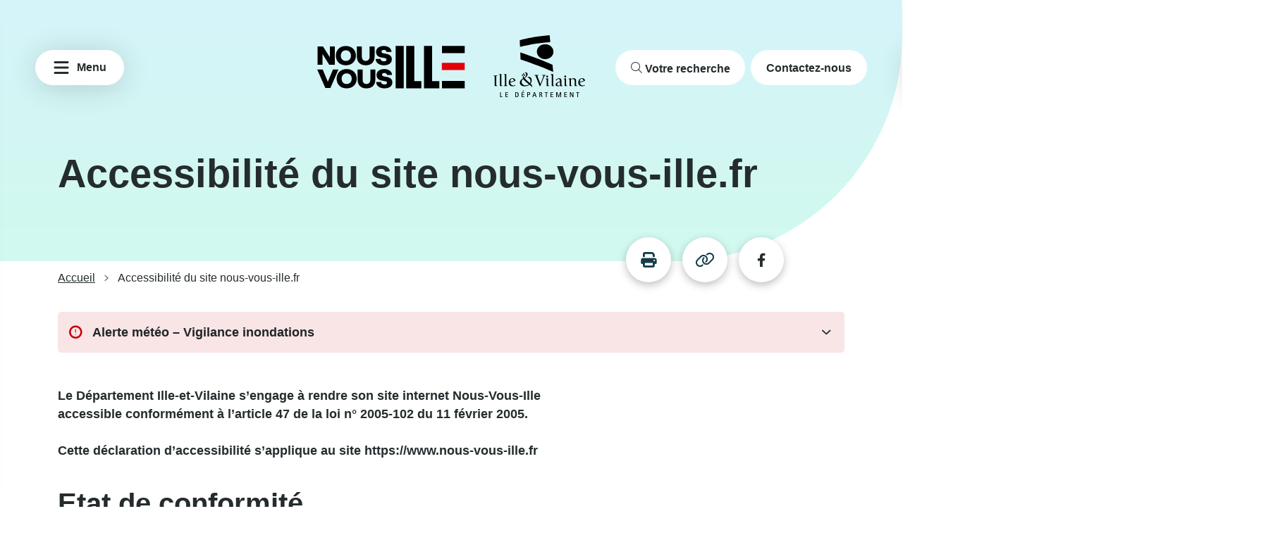

--- FILE ---
content_type: text/html; charset=UTF-8
request_url: https://www.nous-vous-ille.fr/accessibilite-du-site-nous-vous-illefr
body_size: 11519
content:
<!DOCTYPE html>
<html lang="fr" dir="ltr">
<head>
  <meta charset="utf-8" />
<link rel="canonical" href="https://www.nous-vous-ille.fr/accessibilite-du-site-nous-vous-illefr" />
<meta name="Generator" content="Drupal 10 (https://www.drupal.org)" />
<meta name="MobileOptimized" content="width" />
<meta name="HandheldFriendly" content="true" />
<meta name="viewport" content="width=device-width, initial-scale=1.0" />
<link rel="icon" href="/sites/nvi/themes/custom/nvitheme/favicon.ico" />

    <title>
              Accessibilité du site nous-vous-ille.fr | Nous-vous-ille
          </title>
    
              <!-- Matomo -->
<script>
  var _paq = window._paq = window._paq || [];
  /* tracker methods like "setCustomDimension" should be called before "trackPageView" */
  _paq.push(['trackPageView']);
  _paq.push(['enableLinkTracking']);
  (function() {
    var u="https://matomo.ille-et-vilaine.fr/";
    _paq.push(['setTrackerUrl', u+'matomo.php']);
    _paq.push(['setSiteId', '21']);
    var d=document, g=d.createElement('script'), s=d.getElementsByTagName('script')[0];
    g.async=true; g.src=u+'matomo.js'; s.parentNode.insertBefore(g,s);
  })();
</script>
<!-- End Matomo Code -->
              <meta name="google-site-verification" content="NaKPx2-Mz0IL1pBfLFe0NctfpvZXSZdPbT3tLW1Bd6s" />
        <link rel="stylesheet" media="all" href="/sites/nvi/files/css/css_ClNOmog_7C0ryMrhVV9M41Srz2YhO6tSd1XQejpbBQ8.css?delta=0&amp;language=fr&amp;theme=nvitheme&amp;include=eJxtjUEOwjAMBD-UNgfEg5zESgxuYtkOan8PBwpC4rizGk0ul6s33DBWHgl4MT-Yeg35c4hS9yWbhTwUY9EpwCvcYP8BhYBHDbj7y7-f9D1Df9DfjIBCVZBmp_El6-wyE5M1LMEOc9xiAsMnEkNFIw" />
<link rel="stylesheet" media="all" href="/sites/nvi/files/css/css_nnrwn6mPqpzMGWlsy3e017Oq58fkRtcsR2neNsIVvyk.css?delta=1&amp;language=fr&amp;theme=nvitheme&amp;include=eJxtjUEOwjAMBD-UNgfEg5zESgxuYtkOan8PBwpC4rizGk0ul6s33DBWHgl4MT-Yeg35c4hS9yWbhTwUY9EpwCvcYP8BhYBHDbj7y7-f9D1Df9DfjIBCVZBmp_El6-wyE5M1LMEOc9xiAsMnEkNFIw" />
<link rel="stylesheet" media="print" href="/sites/nvi/files/css/css_NWoitVNql5ct3ChcjnaKNhXUNMe2fiUmG823WM8ZbOY.css?delta=2&amp;language=fr&amp;theme=nvitheme&amp;include=eJxtjUEOwjAMBD-UNgfEg5zESgxuYtkOan8PBwpC4rizGk0ul6s33DBWHgl4MT-Yeg35c4hS9yWbhTwUY9EpwCvcYP8BhYBHDbj7y7-f9D1Df9DfjIBCVZBmp_El6-wyE5M1LMEOc9xiAsMnEkNFIw" />
<link rel="stylesheet" media="all" href="/sites/nvi/files/css/css_Zxl3CO5Fe0m212C4dv2YhQgbjVvXzSlWwlVLArUk78g.css?delta=3&amp;language=fr&amp;theme=nvitheme&amp;include=eJxtjUEOwjAMBD-UNgfEg5zESgxuYtkOan8PBwpC4rizGk0ul6s33DBWHgl4MT-Yeg35c4hS9yWbhTwUY9EpwCvcYP8BhYBHDbj7y7-f9D1Df9DfjIBCVZBmp_El6-wyE5M1LMEOc9xiAsMnEkNFIw" />

    
</head>
<body class="theme-nvitheme primary">
<div id="header-top">
    <nav class="skiplink visually-hidden-focusable"  id="block-accessibilitea11y">
      
        <ul class="skiplink_list list-unstyled container" >
                            <li class="skiplink_item" >
          <a href="#main-content" class="skiplink_link">Aller au contenu</a>
                  </li>
                                <li class="skiplink_item" >
          <a href="#menu" class="skiplink_link">Aller au menu</a>
                  </li>
                                <li class="skiplink_item" >
          <a href="#search-form-int" class="skiplink_link">Aller à la recherche</a>
                  </li>
                                <li class="skiplink_item" >
          <a href="#footer" class="skiplink_link">Aller au footer</a>
                  </li>
            </ul>
    


  </nav>


</div>

  <div class="dialog-off-canvas-main-canvas" data-off-canvas-main-canvas>
      <div class="layout-container pages-internes">
        <header role="banner">
      <div class="header-img">
        <div class="header-top_home d-flex align-items-center justify-content-between">
            <nav  class="menu-main-cd35theme" id="block-nvitheme-main-menu" role="navigation">
      <button id="menu" class="btn btn-white btn-burger btn-burger-open" type="button" aria-controls="collapseMenu"
        title="Menu">
  <svg aria-hidden="true" focusable="false" xmlns="http://www.w3.org/2000/svg" width="24" height="24" fill="none">
    <path fill="#252C2E"
          d="M1.5 4.5C1.5 3.67 2.17 3 3 3h18c.83 0 1.5.67 1.5 1.5S21.83 6 21 6H3c-.83 0-1.5-.67-1.5-1.5Zm0 7.5c0-.83.67-1.5 1.5-1.5h18c.83 0 1.5.67 1.5 1.5s-.67 1.5-1.5 1.5H3c-.83 0-1.5-.67-1.5-1.5Zm21 7.5c0 .83-.67 1.5-1.5 1.5H3c-.83 0-1.5-.67-1.5-1.5S2.17 18 3 18h18c.83 0 1.5.67 1.5 1.5Z"/>
  </svg>
  <span>
          Menu
      </span>
</button>


    
          <div class="menu-header" id="collapseMenu" aria-modal="true" role="dialog" aria-label="Menu principal">
        <div class="d-flex flex-column">
          <button class="btn-burger-close" type="button" aria-controls="collapseMenu" title="Fermer">
            <span class="visually-hidden">Fermer</span>
            <span role="img" aria-hidden="true" class="icon-closed"></span>
          </button>

          <nav role="navigation">
          <ul class="menu-first-nav list-unstyled">
    
                          <li class="menu-item-1">
                                <a href="/magazine/votre-magazine-nous-vous-ille-148-arrive" class="menu-link " title="Magazine Nous, Vous, Ille">Magazine Nous, Vous, Ille</a>
                          </li>
                                <li class="menu-item-2">
                                <a href="/podcasts" class="menu-link " title="Podcast">Podcast</a>
                          </li>
                                <li class="menu-item-3">
                                <a href="/videos" class="menu-link " title="Vidéo">Vidéo</a>
                          </li>
                                <li class="menu-item-4">
                                <a href="/reportages" class="menu-link " title="Reportage">Reportage</a>
                          </li>
                                <li class="menu-item-5">
                                <a href="/agenda" class="menu-link " title="Agenda">Agenda</a>
                          </li>
                                <li class="menu-item-6">
                                <a href="/" class="menu-link " title="Accueil">Accueil</a>
                          </li>
          

              </ul>
        </nav>
        <div class="menu-bottom mt-auto">
                  
        <ul class="menu-botttom_nav list-unstyled">
            <li>
        <a href="https://www.ille-et-vilaine.fr" class="btn btn-border" title="ille-et-vilaine.fr">ille-et-vilaine.fr</a>
              </li>
      </ul>
    


                          
<div>
  <div class="visually-hidden" >Lien social</div>
    <ul class="footer2_rs list-unstyled d-flex">
                <li>
          <a class="facebook" href="https://www.facebook.com/illeetvilaine" target="_blank" title="Accéder à notre Facebook">
        <span class="visually-hidden">Accéder à notre Facebook</span>
      </a>
      </li>

            <li>
          <a class="linkedin" href="https://www.linkedin.com/company/departement-ille-et-vilaine/" target="_blank" title="Accéder à notre Linkedin">
        <span class="visually-hidden">Accéder à notre Linkedin</span>
      </a>
      </li>

            <li>
          <a class="instagram" href="https://www.instagram.com/ille_et_vilaine/" target="_blank" title="Accéder à notre Instagram">
        <span class="visually-hidden">Accéder à notre Instagram</span>
      </a>
      </li>

            <li>
          <a class="youtube" href="https://www.youtube.com/c/illeetvilaine" target="_blank" title="">
        <span class="visually-hidden"></span>
      </a>
      </li>

          </ul>
  </div>

                </div>
        </div>
      </div>
    <div class="menu-background"></div>
    <div class="menu-mask"></div>
    

  


  </nav>



            <div id="block-logopageinterne">
  <a href="/" rel="home" class="site-logo d-block"
     title="Accueil - Nous vous ille">
    <svg role="img" aria-hidden="true" xmlns="http://www.w3.org/2000/svg" viewBox="0 0 271 80" fill="none">
      <path fill="#E3000B" d="M270.001 31.838h-41.829v13.455h41.829V31.838Z"/>
      <path fill="#000"
            d="M270.006 13.2V.44h-41.733v13.356h41.733V13.2Zm0 66.08V65.725h-41.733V79.38h41.733v-.1ZM158.393.441h-14.752v78.84h14.752V.44ZM190.81 66.024h-13.199V.441h-14.752v78.84h27.951V66.023ZM223.514 66.024h-13.102V.441h-14.85v78.84h27.952V66.023ZM122.34 36.4c8.598 0 14.296-4.362 14.296-10.958s-4.351-9.255-10.152-10.32l-4.662-.85c-2.797-.532-4.143-1.703-4.143-3.511 0-1.809 1.761-3.085 4.35-3.085 2.901 0 4.766 1.595 4.766 3.83h9.219c0-6.49-5.801-11.065-14.088-11.065-8.495 0-14.192 4.362-14.192 10.852 0 6.915 4.247 9.575 10.359 10.638l4.765.851c2.901.532 4.04 1.49 4.04 3.192 0 1.809-1.864 3.085-4.765 3.085-3.626 0-6.112-1.808-6.112-4.468h-9.012c0 7.022 6.215 11.809 15.331 11.809Zm-33.564 0c10.256 0 16.264-6.064 16.264-16.17V1.291h-9.116v19.15c0 4.787-2.797 7.766-7.148 7.766-4.35 0-7.044-2.979-7.044-7.766V1.292h-9.116V20.23c0 10.213 6.008 16.171 16.16 16.171Zm-36.36-8.085c-5.491 0-9.22-4.043-9.22-9.894 0-5.852 3.729-9.894 9.22-9.894 5.49 0 9.323 4.042 9.323 9.894 0 5.85-3.833 9.894-9.324 9.894Zm0 8.085c10.877 0 18.439-7.234 18.439-17.98 0-10.744-7.562-17.979-18.44-17.979-10.877 0-18.335 7.341-18.335 17.98 0 10.638 7.458 17.979 18.335 17.979ZM23.305 1.292v20.214h-.104L10.564 1.293H.516v34.256h9.012V15.336h.104l12.534 20.213h10.152V1.292h-9.012ZM123.275 79.379c8.598 0 14.296-4.362 14.296-10.958s-4.351-9.256-10.152-10.32l-4.662-.85c-2.797-.533-4.144-1.703-4.144-3.512 0-1.808 1.761-3.085 4.351-3.085 2.901 0 4.765 1.596 4.765 3.83h9.22c0-6.49-5.801-11.064-14.088-11.064-8.495 0-14.193 4.362-14.193 10.958 0 6.915 4.248 9.575 10.36 10.638l4.765.851c2.9.532 4.04 1.49 4.04 3.192 0 1.809-1.865 3.085-4.765 3.085-3.626 0-6.112-1.808-6.112-4.468h-9.013c0 6.809 6.216 11.703 15.332 11.703Zm-33.15 0c10.256 0 16.264-6.065 16.264-16.171V44.27h-9.116v19.15c0 4.787-2.797 7.766-7.148 7.766-4.35 0-7.044-2.98-7.044-7.766V44.27h-9.116v18.937c0 10.106 6.008 16.17 16.16 16.17Zm-36.257-8.086c-5.49 0-9.22-4.043-9.22-9.894s3.73-9.894 9.22-9.894 9.323 4.043 9.323 9.894c-.103 5.852-3.936 9.894-9.323 9.894Zm0 8.085c10.877 0 18.44-7.234 18.44-17.979s-7.563-17.98-18.44-17.98c-10.877 0-18.336 7.235-18.336 17.98 0 10.745 7.355 17.98 18.336 17.98Zm-39.054-.85h9.427L38.847 44.27H28.8l-9.324 22.66h-.103l-9.323-22.66H0l14.814 34.256Z"/>
    </svg>
    <span class="visually-hidden">Nous Vous Ille</span>
  </a>
</div>
<div id="block-nvitheme-site-branding">
  
    
    <div class="navbar-brand d-flex align-items-center">
                <span class="site-logo">
      <img src="/sites/nvi/files/logo-departement-2025-130x88.svg" alt=""/>
      </span>
            </div>
</div>



          <div class="head-search-contact">
            <div class="head-search">
              <div class="btn-contact-search">
                <button class="head-search_btn-open btn btn-white" type="button" aria-expanded="false" aria-controls="head-search_collapse" role="search">
                  <span class="icon-search" aria-hidden="true"></span>
                  <span class="head-search_btn-txt">Votre recherche</span>
                </button>
                                  <a href="https://www.ille-et-vilaine.fr/contactez-nous" class="btn btn-white btn-head-contact">
                                          Contactez-nous
                    </a>
                              </div>
              <div id="head-search_collapse">
                                  <form action="/actualites" method="get" accept-charset="UTF-8">
                    <input type="hidden" id="typology" name="field_typologie_target_id" value="All">
                    <input type="hidden" id="theme" name="field_theme_target_id" value="All">
                                  <div class="head-search_field">
                    <label for="search-form-int" class="visually-hidden">Rechercher</label>
                    <input title="Saisir les termes à rechercher." type="search" id="search-form-int" name="keys" value="" size="15" maxlength="128" class="form-search" placeholder="Saisir l'objet de votre recherche" tabindex="-1">
                  </div>
                  <div class="" id="edit-actions">
                    <input type="submit" id="edit-submit" value="Rechercher" class="button js-form-submit form-submit" tabindex="-1">
                  </div>
                </form>

                <button class="head-search_close" type="button" aria-expanded="true" aria-controls="head-search_collapse" tabindex="-1">
                  <span class="icon-closed" aria-hidden="true"></span>
                  <span class="visually-hidden">Fermer la recherche</span>
                </button>
              </div>
            </div><!-- .head-search -->
          </div><!-- .head-search-contact -->

        </div><!-- .header-top_home -->

                    <div id="block-nvitheme-page-title">
  <div class="container">
    
        
                  
  <h1><span>Accessibilité du site nous-vous-ille.fr</span>
</h1>


            </div>
</div>
<div id="block-blocpartagers">
  
    
      <div class="btns-print-share">
  <ul class="btn-print-share btn-share_online d-flex list-unstyled">
    <li>
      <button class="icos-share" onclick="window.print()" title="Imprimer cet article">
        <span class="icon-print"></span>
        <span class="visually-hidden">Imprimer cet article</span>
      </button>
    </li>
          <li>
        <button class="icos-share" onclick="copyLink()" title="Copier l'url de ce contenu">
          <span class="icon-link"></span>
          <span class="visually-hidden">Copier l'url de ce contenu</span>
        </button>
        <div id="copyMessage" style="display: none;">Copié !</div>
      </li>
      <li>
        <a class="icos-share" data-share-network="facebook"
           href="https://www.facebook.com/sharer/sharer.php?u=https://www.nous-vous-ille.fr/accessibilite-du-site-nous-vous-illefr" data-share-link="https://www.nous-vous-ille.fr/accessibilite-du-site-nous-vous-illefr'"
           data-share-title="Accessibilit%C3%A9%20du%20site%20nous-vous-ille.fr" target="_blank" title="Partager sur Facebook">
          <span class="icon-facebook"></span>
          <span class="visually-hidden">Partager sur Facebook</span>
        </a>
      </li>
      </ul>
</div>

  </div>


              </div>
    </header>

    <main role="main">
      <a id="main-content" tabindex="-1"></a>
      <div class="layout-content">
          <div id="block-nvitheme-breadcrumbs" class="breadcrumbs">
  <div class="container">
    
          

            <nav>
    <ol>
              <li>
                      <a href="/">Accueil</a>
                  </li>
              <li>
                      Accessibilité du site nous-vous-ille.fr
                  </li>
          </ol>
  </nav>

      </div>
</div>



        <div class="container">
          

          
        </div>

          <div data-drupal-messages-fallback class="hidden"></div>
      <div class="accordion accordion-alert" id="accordionAlert">
      <div class="container">
        <div class="accordion-item">
          <h2 class="accordion-header">
            <button class="accordion-button collapsed" type="button" data-bs-toggle="collapse" data-bs-target="#collapseAlert"
                    aria-expanded="false" aria-controls="collapseAlert">
                              Alerte météo – Vigilance inondations
                          </button>
          </h2>
          <div id="collapseAlert" class="accordion-alert--body accordion-collapse collapse" data-bs-parent="#accordionAlert">
                          <p>En raison du passage de la tempête hivernale Ingrid qui circule au large du Finistère, le Département d'Ille-et-Vilaine est placé en <strong>vigilance orange inondations </strong>ce vendredi 23 janvier par Météo France, tout comme le Morbihan et le Finistère. &nbsp;</p><p>Consultez la <a href="https://www.ille-et-vilaine.fr/carte-des-routes-departementales-inondees-en-ille-et-vilaine">carte des routes inondées en Ille-et-Vilaine</a> pour connaître les conditions de circulation et restez informés de l'évolution de la situation météorologique sur <a href="https://meteofrance.com/previsions-meteo-france/ille-et-vilaine/35">Météo France</a>&nbsp;</p><div class="x14z9mp xat24cr x1lziwak x1vvkbs xtlvy1s x126k92a"><div style="text-align:start;" dir="auto"><span class="x193iq5w xeuugli x13faqbe x1vvkbs x1xmvt09 x1lliihq x1s928wv xhkezso x1gmr53x x1cpjm7i x1fgarty x1943h6x xudqn12 x3x7a5m x6prxxf xvq8zen xo1l8bm xzsf02u x1yc453h" dir="auto">Suivez l'évolution de la vigilance crue sur : </span><a class="x1i10hfl xjbqb8w x1ejq31n x18oe1m7 x1sy0etr xstzfhl x972fbf x10w94by x1qhh985 x14e42zd x9f619 x1ypdohk xt0psk2 x3ct3a4 xdj266r x14z9mp xat24cr x1lziwak xexx8yu xyri2b x18d9i69 x1c1uobl x16tdsg8 x1hl2dhg xggy1nq x1a2a7pz xkrqix3 x1sur9pj x1fey0fg x1s688f" href="https://www.vigicrues.gouv.fr/?fbclid=IwZXh0bgNhZW0CMTAAc3J0YwZhcHBfaWQQMjIyMDM5MTc4ODIwMDg5MgABHnCRCBJuaG8rZZjSTMHT7XDSvcedUZqhXOe3gtfa-L2CNDLqz5Hrmi_7gXzf_aem_qTtR8W8C32xxodBCqJGy-Q" attributionsrc="/privacy_sandbox/comet/register/source/?xt=[base64]" rel="nofollow noreferrer" role="link" tabindex="0" target="_blank"><span class="x193iq5w xeuugli x13faqbe x1vvkbs x1xmvt09 x1lliihq x1s928wv xhkezso x1gmr53x x1cpjm7i x1fgarty x1943h6x xudqn12 x3x7a5m x6prxxf xvq8zen xo1l8bm xzsf02u x1yc453h html-span xdj266r x14z9mp xat24cr x1lziwak xexx8yu xyri2b x18d9i69 x1c1uobl x1hl2dhg x16tdsg8" dir="auto">https://www.vigicrues.gouv.fr</span></a></div><div style="text-align:start;" dir="auto">&nbsp;</div></div><p><strong>Consignes de prudence :</strong></p><ul><li>N'empruntez jamais une route inondée, même si l'eau ne semble pas profonde : 30 centimètres d'eau suffisent à emporter un véhicule !</li><li>Faites demi-tour dès que la route est barrée ou recouverte d'eau.</li><li>Ne déplacez pas les barrières et ne forcez pas un passage fermé : c'est dangereux et interdit.</li><li>Ne suivez pas votre GPS les yeux fermés : il ne signale pas toujours les routes coupées.</li></ul><p>Plus de conseils sur la conduite à tenir : https://www.nous-vous-ille.fr/conseils-route-inondee&nbsp;</p>
                      </div>
        </div>
      </div>
    </div>
  <div id="block-nvitheme-content">
  
    
      <article>
  <div class="container">
    
        

        
    <div class="page-cols row">
      <div class="col-primary col-md-12 col-lg-8">
              <div class="bloc-chapo"><p>Le Département Ille-et-Vilaine s’engage à rendre son site internet Nous-Vous-Ille accessible conformément à l’article 47 de la loi n° 2005-102 du 11 février 2005.<br><br>Cette déclaration d’accessibilité s’applique au site https://www.nous-vous-ille.fr</p></div>
  
      <div>
              <div>  <div class="paragraph paragraph--type--rich-text-zone paragraph--view-mode--default">
                <div class="my-4"><h2>Etat de conformité</h2><p>Nous-Vous-Ille est en conformité partielle avec le référentiel général d’amélioration de l’accessibilité en raison des non-conformités et des dérogations énumérées ci-dessous.</p><p>&nbsp;</p><h2>Résultats des tests</h2><p>L’audit de conformité au RGAA 4.1.2 réalisé par la société <a href="https://www.audit-web.com/">Audit-Web</a> révèle que :</p><p><strong>72,73%</strong> des critères RGAA sont respectés.</p><p>Dans le détail :</p><ul><li>Nombre de critères conformes : <strong>40</strong></li><li>Nombre de critères non applicables : <strong>51</strong></li><li>Nombre de critères non conformes : <strong>15</strong></li></ul><p>&nbsp;</p><h2>Contenus non accessibles</h2><p>Les contenus listés ci-dessous ne sont pas accessibles pour les raisons suivantes :</p><h4>Non conformité</h4><p>Liste des critères non conforme :</p><ul><li>1.2&nbsp;&nbsp;&nbsp;&nbsp;Chaque image de décoration est-elle correctement ignorée par les technologies d’assistance ?</li><li>1.8&nbsp;&nbsp;&nbsp;&nbsp;Chaque image texte porteuse d’information, en l’absence d’un mécanisme de remplacement, doit si possible être remplacée par du texte stylé. Cette règle est-elle respectée (hors cas particuliers) ?</li><li>2.2&nbsp;&nbsp;&nbsp;&nbsp;Pour chaque cadre ayant un titre de cadre, ce titre de cadre est-il pertinent ?</li><li>3.3&nbsp;&nbsp;&nbsp;&nbsp;Dans chaque page web, les couleurs utilisées dans les composants d’interface ou les éléments graphiques porteurs d’informations sont-elles suffisamment contrastées (hors cas particuliers) ?</li><li>4.1&nbsp;&nbsp;&nbsp;&nbsp;Chaque média temporel pré-enregistré a-t-il, si nécessaire, une transcription textuelle ou une audiodescription (hors cas particuliers) ?</li><li>4.7&nbsp;&nbsp;&nbsp;&nbsp;Chaque média temporel est-il clairement identifiable (hors cas particuliers) ?</li><li>6.2&nbsp;&nbsp;&nbsp;&nbsp;Dans chaque page web, chaque lien, a-t-il un intitulé ?</li><li>7.1&nbsp;&nbsp;&nbsp;&nbsp;Chaque script est-il, si nécessaire, compatible avec les technologies d’assistance ?</li><li>8.6&nbsp;&nbsp;&nbsp;&nbsp;Pour chaque page web ayant un titre de page, ce titre est-il pertinent ?</li><li>8.7&nbsp;&nbsp;&nbsp;&nbsp;Dans chaque page web, chaque changement de langue est-il indiqué dans le code source (hors cas particuliers) ?</li><li>8.9&nbsp;&nbsp;&nbsp;&nbsp;Dans chaque page web, les balises ne doivent pas être utilisées uniquement à des fins de présentation. Cette règle est-elle respectée ?</li><li>9.1&nbsp;&nbsp;&nbsp;&nbsp;Dans chaque page web, l’information est-elle structurée par l’utilisation appropriée de titres ?</li><li>9.4&nbsp;&nbsp;&nbsp;&nbsp;Dans chaque page web, chaque citation est-elle correctement indiquée ?</li><li>12.6&nbsp;&nbsp;&nbsp;&nbsp;Les zones de regroupement de contenus présentes dans plusieurs pages web (zones d’en-tête, de navigation principale, de contenu principal, de pied de page et de moteur de recherche) peuvent-elles être atteintes ou évitées ?</li><li>13.3&nbsp;&nbsp;&nbsp;&nbsp;Dans chaque page web, chaque document bureautique en téléchargement possède-t-il, si nécessaire, une version accessible (hors cas particuliers) ?</li></ul><p>&nbsp;</p><h4>Dérogations pour charge disproportionnée</h4><p>Liste des contenus non accessible, dérogés pour charge disproportionnée:<br>Aucun</p><h4>Contenus non soumis à l’obligation d’accessibilité</h4><ul><li>Les fichiers disponibles dans des formats bureautiques publiés avant le 23 septembre 2018;</li><li>Les contenus de tiers qui ne sont ni financés ni développés par l’organisme concerné et qui ne sont pas sous son contrôle (lecteur youtube) ;</li></ul><p>&nbsp;</p><h2>Établissement de cette déclaration d'accessibilité</h2><p>Cette déclaration a été établie le 27 mai 2024.</p><p><strong>Technologies utilisées pour la réalisation du site web</strong></p><ul><li>HTML</li><li>CSS</li><li>Javascript<br>&nbsp;</li></ul><p><strong>Environnement de test</strong><br>Les tests des pages web ont été effectués avec les combinaisons de navigateurs web et lecteurs d’écran suivants :</p><ul><li>NVDA 2023.1 sur Chrome 118.0.5993.89</li><li>Jaws 2022 sur Firefox 114</li><li>Voiceover sur Safari<br>&nbsp;</li></ul><p><strong>Les outils suivants ont été utilisés lors de l’évaluation :</strong></p><ul><li>WCAG contrast checker</li><li>HeadingsMap</li><li>Web developer</li><li>ARC Toolkit<br>&nbsp;</li></ul><p><strong>Pages du site ayant fait l’objet de la vérification de conformité</strong><br>1.&nbsp;&nbsp;&nbsp;&nbsp;Accueil : <a href="https://www.nous-vous-ille.fr">https://www.nous-vous-ille.fr</a>&nbsp;<br>2.&nbsp;&nbsp;&nbsp;&nbsp;Mentions légales : <a href="https://www.nous-vous-ille.fr/mentions-legales">https://www.nous-vous-ille.fr/mentions-legales</a>&nbsp;<br>3.&nbsp;&nbsp;&nbsp;&nbsp;Plan du site : <a href="https://www.nous-vous-ille.fr/plan-du-site">https://www.nous-vous-ille.fr/plan-du-site</a>&nbsp;<br>4.&nbsp;&nbsp;&nbsp;&nbsp;Recherche : <a href="https://www.nous-vous-ille.fr/actualites?field_typologie_target_id=All&amp;field_theme_target_id=All&amp;keys=et">https://www.nous-vous-ille.fr/actualites?field_typologie_target_id=All&amp;field_theme_target_id=All&amp;keys=et</a>&nbsp;<br>5.&nbsp;&nbsp;&nbsp;&nbsp;Actualités - Détail : <a href="https://www.nous-vous-ille.fr/actualite/cueillette-aux-champignons-en-ille-et-vilaine-quelles-sont-les-regles">https://www.nous-vous-ille.fr/actualite/cueillette-aux-champignons-en-ille-et-vilaine-quelles-sont-les-regles</a>&nbsp;<br>6.&nbsp;&nbsp;&nbsp;&nbsp;Actualité - Podcast : <a href="https://www.nous-vous-ille.fr/actualite/de-vive-voix-bistrot-memoire-au-cafe-du-souvenir">https://www.nous-vous-ille.fr/actualite/de-vive-voix-bistrot-memoire-au-cafe-du-souvenir</a>&nbsp;<br>7.&nbsp;&nbsp;&nbsp;&nbsp;Actualité - Vidéo : <a href="https://www.nous-vous-ille.fr/actualite/melesse-un-college-unique-en-ille-et-vilaine">https://www.nous-vous-ille.fr/actualite/melesse-un-college-unique-en-ille-et-vilaine</a>&nbsp;<br>8.&nbsp;&nbsp;&nbsp;&nbsp;Magazine : <a href="https://www.nous-vous-ille.fr/magazine/magazine-nous-vous-ille-ndeg141">https://www.nous-vous-ille.fr/magazine/magazine-nous-vous-ille-ndeg141</a>&nbsp;<br>9.&nbsp;&nbsp;&nbsp;&nbsp;Evénement information locale : <a href="https://www.nous-vous-ille.fr/agenda/event/8016715">https://www.nous-vous-ille.fr/agenda/event/8016715</a>&nbsp;<br>10.&nbsp;&nbsp;&nbsp;&nbsp;Evénement département : <a href="https://www.nous-vous-ille.fr/agenda/event/8041541">https://www.nous-vous-ille.fr/agenda/event/8041541</a>&nbsp;<br>11.&nbsp;&nbsp;&nbsp;&nbsp;Agenda : <a href="https://www.nous-vous-ille.fr/agenda">https://www.nous-vous-ille.fr/agenda</a>&nbsp;<br>&nbsp;</p><h2>Retour d'information et contact</h2><p>Si vous n’arrivez pas à accéder à un contenu ou à un service, vous pouvez contacter la responsable du site web pour être orienté vers une alternative accessible ou obtenir le contenu sous une autre forme.</p><ul><li><a href="https://www.ille-et-vilaine.fr/contactez-nous">Contacter le Département</a></li><li><a href="mailto:service.information@ille-et-vilaine.fr">Contacter le service Information</a></li></ul><p>&nbsp;</p><h2>Voies de recours</h2><p>Cette procédure est à utiliser dans le cas suivant.<br>Vous avez signalé au responsable du site web un défaut d’accessibilité qui vous empêche d’accéder à un contenu ou à un des services et vous n’avez pas obtenu de réponse satisfaisante.</p><p>Écrire un message au Défenseur des droits : <a href="https://formulaire.defenseurdesdroits.fr/">https://formulaire.defenseurdesdroits.fr/</a><br>Contacter le délégué du Défenseur des droits dans votre région : <a href="https://www.defenseurdesdroits.fr/carte-des-delegues">https://www.defenseurdesdroits.fr/carte-des-delegues</a>&nbsp;</p><p><br>Envoyer un courrier par la poste (gratuit, ne pas mettre de timbre)&nbsp;<br>Défenseur des droits<br>Libre réponse 71120&nbsp;<br>75342 Paris CEDEX 07</p><p>&nbsp;</p></div>
  
      </div>
</div>
          </div>
  
      </div>

      
    </div><!-- .page-cols -->
  </div><!-- .container -->
</article>

  </div>


      </div>
          </main>

    
    <nav aria-label="Revenir en haut de la page" class="back-to-top">
      <a href="#top" class="back-to-top-link btn btn-icon btn-secondary" title="Revenir en haut de la page">
        <span class="visually-hidden">Revenir en haut de la page</span>
      </a>
    </nav>

    <footer id="footer" role="contentinfo">
              <div class="footer1">
          <div class="container">
              <div id="block-nousvousille">
  <h2>Nous, Vous, Ille</h2>

  <div class="body">
    
            <div><p>Hôtel du département, 1 avenue de la Préfecture, CS 24218, 35042 Rennes</p></div>
      
  </div>

  <div class="links">
          <a class="btn btn-border" href="https://www.ille-et-vilaine.fr/" title="ille-et-vilaine.fr">
        ille-et-vilaine.fr
      </a>
      </div>

</div>
<div id="block-pournousjoindre">
  <h2></h2>

  <div class="body">
    
            <div><p>Lundi au vendredi : 8h30 - 18h<br>Téléphone : 02 99 02 35 35</p></div>
      
  </div>

  <div class="links">
          <a class="btn btn-border" href="https://www.ille-et-vilaine.fr/contactez-nous" title="Contactez-nous">
        Contactez-nous
      </a>
      </div>

</div>


          </div>
        </div>
      
      <div class="footer2">
        <div class="container">
                        <nav  id="block-menufooter">
            
  <h2 class="visually-hidden" id="block-menufooter-menu">Menu Footer</h2>
  

        
        <ul>
            <li>
        <a href="/accessibilite-du-site-nous-vous-illefr" data-drupal-link-system-path="node/207" class="is-active" aria-current="page">Accessibilité : partiellement conforme (72,7%)</a>
              </li>
          <li>
        <a href="/declaration-decoconception" data-drupal-link-system-path="node/180">Eco-conception</a>
              </li>
          <li>
        <a href="/gestion-de-vos-preferences-sur-les-cookies" data-drupal-link-system-path="node/251">Gestion des cookies</a>
              </li>
          <li>
        <a href="/mentions-legales" data-drupal-link-system-path="node/181">Mentions légales</a>
              </li>
          <li>
        <a href="/plan-du-site" data-drupal-link-system-path="node/178">Plan du site</a>
              </li>
          <li>
        <a href="https://www.ille-et-vilaine.fr/espace-presse">Presse</a>
              </li>
      </ul>
  


  </nav>
<div id="block-blocreseauxsociaux">
  
    
      
<div>
  <div class="visually-hidden" >Lien social</div>
    <ul class="footer2_rs list-unstyled d-flex">
                <li>
          <a class="facebook" href="https://www.facebook.com/illeetvilaine" target="_blank" title="Accéder à notre Facebook">
        <span class="visually-hidden">Accéder à notre Facebook</span>
      </a>
      </li>

            <li>
          <a class="linkedin" href="https://www.linkedin.com/company/departement-ille-et-vilaine/" target="_blank" title="Accéder à notre Linkedin">
        <span class="visually-hidden">Accéder à notre Linkedin</span>
      </a>
      </li>

            <li>
          <a class="instagram" href="https://www.instagram.com/ille_et_vilaine/" target="_blank" title="Accéder à notre Instagram">
        <span class="visually-hidden">Accéder à notre Instagram</span>
      </a>
      </li>

            <li>
          <a class="youtube" href="https://www.youtube.com/c/illeetvilaine" target="_blank" title="">
        <span class="visually-hidden"></span>
      </a>
      </li>

          </ul>
  </div>

  </div>


                    <div class="footer2--bottom"><p class="m-0">Tous droits réservés 2023 Département Ille & Vilaine</p></div>
        </div>
      </div>
    </footer>

  </div></div>

  </div>


<script type="application/json" data-drupal-selector="drupal-settings-json">{"path":{"baseUrl":"\/","pathPrefix":"","currentPath":"node\/207","currentPathIsAdmin":false,"isFront":false,"currentLanguage":"fr"},"pluralDelimiter":"\u0003","suppressDeprecationErrors":true,"ajaxPageState":{"libraries":"eJxtjEEOQiEMRC_Eh4XxQAUqNBZoWlD_7XXxjSa6mrx5mUn5dJ4VG4bCIwJvlpRkmks_Yu5MvXwJUepzS2YOH_PlriHrEmB_oOs3-nshoFAUpNp78Wn86rIik1XMznab2EIEQ3fHeBnawpE-E_AoT27ySbs","theme":"nvitheme","theme_token":null},"ajaxTrustedUrl":[],"webform":{"dialog":{"options":{"narrow":{"title":"\u00c9troit","width":600},"normal":{"title":"Normal","width":800},"wide":{"title":"Large","width":1000}},"entity_type":"node","entity_id":"207"}},"data":{"extlink":{"extTarget":true,"extTargetAppendNewWindowLabel":"(opens in a new window)","extTargetNoOverride":true,"extNofollow":true,"extTitleNoOverride":false,"extNoreferrer":true,"extFollowNoOverride":false,"extClass":"0","extLabel":"(le lien est externe)","extImgClass":false,"extSubdomains":true,"extExclude":"","extInclude":"","extCssExclude":"","extCssInclude":"","extCssExplicit":"","extAlert":false,"extAlertText":"Ce lien vous dirige vers un site externe. Nous ne sommes pas responsables de son contenu.","extHideIcons":false,"mailtoClass":"0","telClass":"","mailtoLabel":"(link sends email)","telLabel":"(link is a phone number)","extUseFontAwesome":false,"extIconPlacement":"append","extPreventOrphan":false,"extFaLinkClasses":"fa fa-external-link","extFaMailtoClasses":"fa fa-envelope-o","extAdditionalLinkClasses":"","extAdditionalMailtoClasses":"","extAdditionalTelClasses":"","extFaTelClasses":"fa fa-phone","whitelistedDomains":[],"extExcludeNoreferrer":""}},"user":{"uid":0,"permissionsHash":"b32df39ca54df4d14643d3295e8d3e788059523c9bc2b9d760f2c406f6aa283b"}}</script>
<script src="/sites/nvi/files/js/js_FTAjanW70hFn82hTKs4o_LBeqfwczgk_xU6o03pjvyI.js?scope=footer&amp;delta=0&amp;language=fr&amp;theme=nvitheme&amp;include=eJxLTjE2LclIzU3VT8_JT0rM0S1OLsosKCnWSa0oycnMy9ZPKSotSMzRg3J1ylOT0vKLcvWhtF5KZmJOfjoAsqIbBA"></script>
<script src="https://cdnjs.cloudflare.com/ajax/libs/bootstrap/5.2.3/js/bootstrap.min.js"></script>
<script src="/sites/nvi/files/js/js_s4XiFgmydJq7NbGH-8UjOpBq-82CMFKhbeWK4hMcRyM.js?scope=footer&amp;delta=2&amp;language=fr&amp;theme=nvitheme&amp;include=eJxLTjE2LclIzU3VT8_JT0rM0S1OLsosKCnWSa0oycnMy9ZPKSotSMzRg3J1ylOT0vKLcvWhtF5KZmJOfjoAsqIbBA"></script>


</body>
</html>


--- FILE ---
content_type: text/css
request_url: https://www.nous-vous-ille.fr/sites/nvi/files/css/css_nnrwn6mPqpzMGWlsy3e017Oq58fkRtcsR2neNsIVvyk.css?delta=1&language=fr&theme=nvitheme&include=eJxtjUEOwjAMBD-UNgfEg5zESgxuYtkOan8PBwpC4rizGk0ul6s33DBWHgl4MT-Yeg35c4hS9yWbhTwUY9EpwCvcYP8BhYBHDbj7y7-f9D1Df9DfjIBCVZBmp_El6-wyE5M1LMEOc9xiAsMnEkNFIw
body_size: 61460
content:
/* @license GPL-2.0-or-later https://www.drupal.org/licensing/faq */
:root{--bs-blue:#0d6efd;--bs-indigo:#6610f2;--bs-purple:#6f42c1;--bs-pink:#d63384;--bs-red:#dc3545;--bs-orange:#fd7e14;--bs-yellow:#ffc107;--bs-green:#198754;--bs-teal:#20c997;--bs-cyan:#0dcaf0;--bs-black:#000;--bs-white:#fff;--bs-gray:#6c757d;--bs-gray-dark:#343a40;--bs-gray-100:#f8f9fa;--bs-gray-200:#e9ecef;--bs-gray-300:#dee2e6;--bs-gray-400:#ced4da;--bs-gray-500:#adb5bd;--bs-gray-600:#6c757d;--bs-gray-700:#495057;--bs-gray-800:#343a40;--bs-gray-900:#212529;--bs-primary:#0d6efd;--bs-secondary:#6c757d;--bs-success:#198754;--bs-info:#0dcaf0;--bs-warning:#ffc107;--bs-danger:#dc3545;--bs-light:#f8f9fa;--bs-dark:#212529;--bs-primary-rgb:13,110,253;--bs-secondary-rgb:108,117,125;--bs-success-rgb:25,135,84;--bs-info-rgb:13,202,240;--bs-warning-rgb:255,193,7;--bs-danger-rgb:220,53,69;--bs-light-rgb:248,249,250;--bs-dark-rgb:33,37,41;--bs-white-rgb:255,255,255;--bs-black-rgb:0,0,0;--bs-body-color-rgb:33,37,41;--bs-body-bg-rgb:255,255,255;--bs-font-sans-serif:system-ui,-apple-system,"Segoe UI",Roboto,"Helvetica Neue","Noto Sans","Liberation Sans",Arial,sans-serif,"Apple Color Emoji","Segoe UI Emoji","Segoe UI Symbol","Noto Color Emoji";--bs-font-monospace:SFMono-Regular,Menlo,Monaco,Consolas,"Liberation Mono","Courier New",monospace;--bs-gradient:linear-gradient(180deg,rgba(255,255,255,0.15),rgba(255,255,255,0));--bs-body-font-family:var(--bs-font-sans-serif);--bs-body-font-size:1rem;--bs-body-font-weight:400;--bs-body-line-height:1.5;--bs-body-color:#212529;--bs-body-bg:#fff;--bs-border-width:1px;--bs-border-style:solid;--bs-border-color:#dee2e6;--bs-border-color-translucent:rgba(0,0,0,0.175);--bs-border-radius:0.375rem;--bs-border-radius-sm:0.25rem;--bs-border-radius-lg:0.5rem;--bs-border-radius-xl:1rem;--bs-border-radius-2xl:2rem;--bs-border-radius-pill:50rem;--bs-link-color:#0d6efd;--bs-link-hover-color:#0a58ca;--bs-code-color:#d63384;--bs-highlight-bg:#fff3cd;}*,*::before,*::after{box-sizing:border-box;}@media (prefers-reduced-motion:no-preference){:root{scroll-behavior:smooth;}}body{margin:0;font-family:var(--bs-body-font-family);font-size:var(--bs-body-font-size);font-weight:var(--bs-body-font-weight);line-height:var(--bs-body-line-height);color:var(--bs-body-color);text-align:var(--bs-body-text-align);background-color:var(--bs-body-bg);-webkit-text-size-adjust:100%;-webkit-tap-highlight-color:rgba(0,0,0,0);}hr{margin:1rem 0;color:inherit;border:0;border-top:1px solid;opacity:0.25;}h6,.h6,h5,.h5,h4,.h4,h3,.h3,h2,.h2,h1,.h1{margin-top:0;margin-bottom:0.5rem;font-weight:500;line-height:1.2;}h1,.h1{font-size:calc(1.375rem + 1.5vw);}@media (min-width:1200px){h1,.h1{font-size:2.5rem;}}h2,.h2{font-size:calc(1.325rem + 0.9vw);}@media (min-width:1200px){h2,.h2{font-size:2rem;}}h3,.h3{font-size:calc(1.3rem + 0.6vw);}@media (min-width:1200px){h3,.h3{font-size:1.75rem;}}h4,.h4{font-size:calc(1.275rem + 0.3vw);}@media (min-width:1200px){h4,.h4{font-size:1.5rem;}}h5,.h5{font-size:1.25rem;}h6,.h6{font-size:1rem;}p{margin-top:0;margin-bottom:1rem;}abbr[title]{text-decoration:underline dotted;cursor:help;text-decoration-skip-ink:none;}address{margin-bottom:1rem;font-style:normal;line-height:inherit;}ol,ul{padding-left:2rem;}ol,ul,dl{margin-top:0;margin-bottom:1rem;}ol ol,ul ul,ol ul,ul ol{margin-bottom:0;}dt{font-weight:700;}dd{margin-bottom:0.5rem;margin-left:0;}blockquote{margin:0 0 1rem;}b,strong{font-weight:bolder;}small,.small{font-size:0.875em;}mark,.mark{padding:0.1875em;background-color:var(--bs-highlight-bg);}sub,sup{position:relative;font-size:0.75em;line-height:0;vertical-align:baseline;}sub{bottom:-0.25em;}sup{top:-0.5em;}a{color:var(--bs-link-color);text-decoration:underline;}a:hover{color:var(--bs-link-hover-color);}a:not([href]):not([class]),a:not([href]):not([class]):hover{color:inherit;text-decoration:none;}pre,code,kbd,samp{font-family:var(--bs-font-monospace);font-size:1em;}pre{display:block;margin-top:0;margin-bottom:1rem;overflow:auto;font-size:0.875em;}pre code{font-size:inherit;color:inherit;word-break:normal;}code{font-size:0.875em;color:var(--bs-code-color);word-wrap:break-word;}a > code{color:inherit;}kbd{padding:0.1875rem 0.375rem;font-size:0.875em;color:var(--bs-body-bg);background-color:var(--bs-body-color);border-radius:0.25rem;}kbd kbd{padding:0;font-size:1em;}figure{margin:0 0 1rem;}img,svg{vertical-align:middle;}table{caption-side:bottom;border-collapse:collapse;}caption{padding-top:0.5rem;padding-bottom:0.5rem;color:#6c757d;text-align:left;}th{text-align:inherit;text-align:-webkit-match-parent;}thead,tbody,tfoot,tr,td,th{border-color:inherit;border-style:solid;border-width:0;}label{display:inline-block;}button{border-radius:0;}button:focus:not(:focus-visible){outline:0;}input,button,select,optgroup,textarea{margin:0;font-family:inherit;font-size:inherit;line-height:inherit;}button,select{text-transform:none;}[role=button]{cursor:pointer;}select{word-wrap:normal;}select:disabled{opacity:1;}[list]:not([type=date]):not([type=datetime-local]):not([type=month]):not([type=week]):not([type=time])::-webkit-calendar-picker-indicator{display:none !important;}button,[type=button],[type=reset],[type=submit]{-webkit-appearance:button;}button:not(:disabled),[type=button]:not(:disabled),[type=reset]:not(:disabled),[type=submit]:not(:disabled){cursor:pointer;}::-moz-focus-inner{padding:0;border-style:none;}textarea{resize:vertical;}fieldset{min-width:0;padding:0;margin:0;border:0;}legend{float:left;width:100%;padding:0;margin-bottom:0.5rem;font-size:calc(1.275rem + 0.3vw);line-height:inherit;}@media (min-width:1200px){legend{font-size:1.5rem;}}legend + *{clear:left;}::-webkit-datetime-edit-fields-wrapper,::-webkit-datetime-edit-text,::-webkit-datetime-edit-minute,::-webkit-datetime-edit-hour-field,::-webkit-datetime-edit-day-field,::-webkit-datetime-edit-month-field,::-webkit-datetime-edit-year-field{padding:0;}::-webkit-inner-spin-button{height:auto;}[type=search]{outline-offset:-2px;-webkit-appearance:textfield;}::-webkit-search-decoration{-webkit-appearance:none;}::-webkit-color-swatch-wrapper{padding:0;}::file-selector-button{font:inherit;-webkit-appearance:button;}output{display:inline-block;}iframe{border:0;}summary{display:list-item;cursor:pointer;}progress{vertical-align:baseline;}[hidden]{display:none !important;}.lead{font-size:1.25rem;font-weight:300;}.display-1{font-size:calc(1.625rem + 4.5vw);font-weight:300;line-height:1.2;}@media (min-width:1200px){.display-1{font-size:5rem;}}.display-2{font-size:calc(1.575rem + 3.9vw);font-weight:300;line-height:1.2;}@media (min-width:1200px){.display-2{font-size:4.5rem;}}.display-3{font-size:calc(1.525rem + 3.3vw);font-weight:300;line-height:1.2;}@media (min-width:1200px){.display-3{font-size:4rem;}}.display-4{font-size:calc(1.475rem + 2.7vw);font-weight:300;line-height:1.2;}@media (min-width:1200px){.display-4{font-size:3.5rem;}}.display-5{font-size:calc(1.425rem + 2.1vw);font-weight:300;line-height:1.2;}@media (min-width:1200px){.display-5{font-size:3rem;}}.display-6{font-size:calc(1.375rem + 1.5vw);font-weight:300;line-height:1.2;}@media (min-width:1200px){.display-6{font-size:2.5rem;}}.list-unstyled{padding-left:0;list-style:none;}.list-inline{padding-left:0;list-style:none;}.list-inline-item{display:inline-block;}.list-inline-item:not(:last-child){margin-right:0.5rem;}.initialism{font-size:0.875em;text-transform:uppercase;}.blockquote{margin-bottom:1rem;font-size:1.25rem;}.blockquote > :last-child{margin-bottom:0;}.blockquote-footer{margin-top:-1rem;margin-bottom:1rem;font-size:0.875em;color:#6c757d;}.blockquote-footer::before{content:"— ";}.img-fluid{max-width:100%;height:auto;}.img-thumbnail{padding:0.25rem;background-color:#fff;border:1px solid var(--bs-border-color);border-radius:0.375rem;max-width:100%;height:auto;}.figure{display:inline-block;}.figure-img{margin-bottom:0.5rem;line-height:1;}.figure-caption{font-size:0.875em;color:#6c757d;}.container,.container-fluid,.container-xxl,.container-xl,.container-lg,.container-md,.container-sm{--bs-gutter-x:1.5rem;--bs-gutter-y:0;width:100%;padding-right:calc(var(--bs-gutter-x) * 0.5);padding-left:calc(var(--bs-gutter-x) * 0.5);margin-right:auto;margin-left:auto;}@media (min-width:576px){.container-sm,.container{max-width:540px;}}@media (min-width:768px){.container-md,.container-sm,.container{max-width:720px;}}@media (min-width:992px){.container-lg,.container-md,.container-sm,.container{max-width:960px;}}@media (min-width:1200px){.container-xl,.container-lg,.container-md,.container-sm,.container{max-width:1140px;}}@media (min-width:1400px){.container-xxl,.container-xl,.container-lg,.container-md,.container-sm,.container{max-width:1320px;}}.row{--bs-gutter-x:1.5rem;--bs-gutter-y:0;display:flex;flex-wrap:wrap;margin-top:calc(-1 * var(--bs-gutter-y));margin-right:calc(-0.5 * var(--bs-gutter-x));margin-left:calc(-0.5 * var(--bs-gutter-x));}.row > *{flex-shrink:0;width:100%;max-width:100%;padding-right:calc(var(--bs-gutter-x) * 0.5);padding-left:calc(var(--bs-gutter-x) * 0.5);margin-top:var(--bs-gutter-y);}.col{flex:1 0 0%;}.row-cols-auto > *{flex:0 0 auto;width:auto;}.row-cols-1 > *{flex:0 0 auto;width:100%;}.row-cols-2 > *{flex:0 0 auto;width:50%;}.row-cols-3 > *{flex:0 0 auto;width:33.3333333333%;}.row-cols-4 > *{flex:0 0 auto;width:25%;}.row-cols-5 > *{flex:0 0 auto;width:20%;}.row-cols-6 > *{flex:0 0 auto;width:16.6666666667%;}.col-auto{flex:0 0 auto;width:auto;}.col-1{flex:0 0 auto;width:8.33333333%;}.col-2{flex:0 0 auto;width:16.66666667%;}.col-3{flex:0 0 auto;width:25%;}.col-4{flex:0 0 auto;width:33.33333333%;}.col-5{flex:0 0 auto;width:41.66666667%;}.col-6{flex:0 0 auto;width:50%;}.col-7{flex:0 0 auto;width:58.33333333%;}.col-8{flex:0 0 auto;width:66.66666667%;}.col-9{flex:0 0 auto;width:75%;}.col-10{flex:0 0 auto;width:83.33333333%;}.col-11{flex:0 0 auto;width:91.66666667%;}.col-12{flex:0 0 auto;width:100%;}.offset-1{margin-left:8.33333333%;}.offset-2{margin-left:16.66666667%;}.offset-3{margin-left:25%;}.offset-4{margin-left:33.33333333%;}.offset-5{margin-left:41.66666667%;}.offset-6{margin-left:50%;}.offset-7{margin-left:58.33333333%;}.offset-8{margin-left:66.66666667%;}.offset-9{margin-left:75%;}.offset-10{margin-left:83.33333333%;}.offset-11{margin-left:91.66666667%;}.g-0,.gx-0{--bs-gutter-x:0;}.g-0,.gy-0{--bs-gutter-y:0;}.g-1,.gx-1{--bs-gutter-x:0.25rem;}.g-1,.gy-1{--bs-gutter-y:0.25rem;}.g-2,.gx-2{--bs-gutter-x:0.5rem;}.g-2,.gy-2{--bs-gutter-y:0.5rem;}.g-3,.gx-3{--bs-gutter-x:1rem;}.g-3,.gy-3{--bs-gutter-y:1rem;}.g-4,.gx-4{--bs-gutter-x:1.5rem;}.g-4,.gy-4{--bs-gutter-y:1.5rem;}.g-5,.gx-5{--bs-gutter-x:3rem;}.g-5,.gy-5{--bs-gutter-y:3rem;}@media (min-width:576px){.col-sm{flex:1 0 0%;}.row-cols-sm-auto > *{flex:0 0 auto;width:auto;}.row-cols-sm-1 > *{flex:0 0 auto;width:100%;}.row-cols-sm-2 > *{flex:0 0 auto;width:50%;}.row-cols-sm-3 > *{flex:0 0 auto;width:33.3333333333%;}.row-cols-sm-4 > *{flex:0 0 auto;width:25%;}.row-cols-sm-5 > *{flex:0 0 auto;width:20%;}.row-cols-sm-6 > *{flex:0 0 auto;width:16.6666666667%;}.col-sm-auto{flex:0 0 auto;width:auto;}.col-sm-1{flex:0 0 auto;width:8.33333333%;}.col-sm-2{flex:0 0 auto;width:16.66666667%;}.col-sm-3{flex:0 0 auto;width:25%;}.col-sm-4{flex:0 0 auto;width:33.33333333%;}.col-sm-5{flex:0 0 auto;width:41.66666667%;}.col-sm-6{flex:0 0 auto;width:50%;}.col-sm-7{flex:0 0 auto;width:58.33333333%;}.col-sm-8{flex:0 0 auto;width:66.66666667%;}.col-sm-9{flex:0 0 auto;width:75%;}.col-sm-10{flex:0 0 auto;width:83.33333333%;}.col-sm-11{flex:0 0 auto;width:91.66666667%;}.col-sm-12{flex:0 0 auto;width:100%;}.offset-sm-0{margin-left:0;}.offset-sm-1{margin-left:8.33333333%;}.offset-sm-2{margin-left:16.66666667%;}.offset-sm-3{margin-left:25%;}.offset-sm-4{margin-left:33.33333333%;}.offset-sm-5{margin-left:41.66666667%;}.offset-sm-6{margin-left:50%;}.offset-sm-7{margin-left:58.33333333%;}.offset-sm-8{margin-left:66.66666667%;}.offset-sm-9{margin-left:75%;}.offset-sm-10{margin-left:83.33333333%;}.offset-sm-11{margin-left:91.66666667%;}.g-sm-0,.gx-sm-0{--bs-gutter-x:0;}.g-sm-0,.gy-sm-0{--bs-gutter-y:0;}.g-sm-1,.gx-sm-1{--bs-gutter-x:0.25rem;}.g-sm-1,.gy-sm-1{--bs-gutter-y:0.25rem;}.g-sm-2,.gx-sm-2{--bs-gutter-x:0.5rem;}.g-sm-2,.gy-sm-2{--bs-gutter-y:0.5rem;}.g-sm-3,.gx-sm-3{--bs-gutter-x:1rem;}.g-sm-3,.gy-sm-3{--bs-gutter-y:1rem;}.g-sm-4,.gx-sm-4{--bs-gutter-x:1.5rem;}.g-sm-4,.gy-sm-4{--bs-gutter-y:1.5rem;}.g-sm-5,.gx-sm-5{--bs-gutter-x:3rem;}.g-sm-5,.gy-sm-5{--bs-gutter-y:3rem;}}@media (min-width:768px){.col-md{flex:1 0 0%;}.row-cols-md-auto > *{flex:0 0 auto;width:auto;}.row-cols-md-1 > *{flex:0 0 auto;width:100%;}.row-cols-md-2 > *{flex:0 0 auto;width:50%;}.row-cols-md-3 > *{flex:0 0 auto;width:33.3333333333%;}.row-cols-md-4 > *{flex:0 0 auto;width:25%;}.row-cols-md-5 > *{flex:0 0 auto;width:20%;}.row-cols-md-6 > *{flex:0 0 auto;width:16.6666666667%;}.col-md-auto{flex:0 0 auto;width:auto;}.col-md-1{flex:0 0 auto;width:8.33333333%;}.col-md-2{flex:0 0 auto;width:16.66666667%;}.col-md-3{flex:0 0 auto;width:25%;}.col-md-4{flex:0 0 auto;width:33.33333333%;}.col-md-5{flex:0 0 auto;width:41.66666667%;}.col-md-6{flex:0 0 auto;width:50%;}.col-md-7{flex:0 0 auto;width:58.33333333%;}.col-md-8{flex:0 0 auto;width:66.66666667%;}.col-md-9{flex:0 0 auto;width:75%;}.col-md-10{flex:0 0 auto;width:83.33333333%;}.col-md-11{flex:0 0 auto;width:91.66666667%;}.col-md-12{flex:0 0 auto;width:100%;}.offset-md-0{margin-left:0;}.offset-md-1{margin-left:8.33333333%;}.offset-md-2{margin-left:16.66666667%;}.offset-md-3{margin-left:25%;}.offset-md-4{margin-left:33.33333333%;}.offset-md-5{margin-left:41.66666667%;}.offset-md-6{margin-left:50%;}.offset-md-7{margin-left:58.33333333%;}.offset-md-8{margin-left:66.66666667%;}.offset-md-9{margin-left:75%;}.offset-md-10{margin-left:83.33333333%;}.offset-md-11{margin-left:91.66666667%;}.g-md-0,.gx-md-0{--bs-gutter-x:0;}.g-md-0,.gy-md-0{--bs-gutter-y:0;}.g-md-1,.gx-md-1{--bs-gutter-x:0.25rem;}.g-md-1,.gy-md-1{--bs-gutter-y:0.25rem;}.g-md-2,.gx-md-2{--bs-gutter-x:0.5rem;}.g-md-2,.gy-md-2{--bs-gutter-y:0.5rem;}.g-md-3,.gx-md-3{--bs-gutter-x:1rem;}.g-md-3,.gy-md-3{--bs-gutter-y:1rem;}.g-md-4,.gx-md-4{--bs-gutter-x:1.5rem;}.g-md-4,.gy-md-4{--bs-gutter-y:1.5rem;}.g-md-5,.gx-md-5{--bs-gutter-x:3rem;}.g-md-5,.gy-md-5{--bs-gutter-y:3rem;}}@media (min-width:992px){.col-lg{flex:1 0 0%;}.row-cols-lg-auto > *{flex:0 0 auto;width:auto;}.row-cols-lg-1 > *{flex:0 0 auto;width:100%;}.row-cols-lg-2 > *{flex:0 0 auto;width:50%;}.row-cols-lg-3 > *{flex:0 0 auto;width:33.3333333333%;}.row-cols-lg-4 > *{flex:0 0 auto;width:25%;}.row-cols-lg-5 > *{flex:0 0 auto;width:20%;}.row-cols-lg-6 > *{flex:0 0 auto;width:16.6666666667%;}.col-lg-auto{flex:0 0 auto;width:auto;}.col-lg-1{flex:0 0 auto;width:8.33333333%;}.col-lg-2{flex:0 0 auto;width:16.66666667%;}.col-lg-3{flex:0 0 auto;width:25%;}.col-lg-4{flex:0 0 auto;width:33.33333333%;}.col-lg-5{flex:0 0 auto;width:41.66666667%;}.col-lg-6{flex:0 0 auto;width:50%;}.col-lg-7{flex:0 0 auto;width:58.33333333%;}.col-lg-8{flex:0 0 auto;width:66.66666667%;}.col-lg-9{flex:0 0 auto;width:75%;}.col-lg-10{flex:0 0 auto;width:83.33333333%;}.col-lg-11{flex:0 0 auto;width:91.66666667%;}.col-lg-12{flex:0 0 auto;width:100%;}.offset-lg-0{margin-left:0;}.offset-lg-1{margin-left:8.33333333%;}.offset-lg-2{margin-left:16.66666667%;}.offset-lg-3{margin-left:25%;}.offset-lg-4{margin-left:33.33333333%;}.offset-lg-5{margin-left:41.66666667%;}.offset-lg-6{margin-left:50%;}.offset-lg-7{margin-left:58.33333333%;}.offset-lg-8{margin-left:66.66666667%;}.offset-lg-9{margin-left:75%;}.offset-lg-10{margin-left:83.33333333%;}.offset-lg-11{margin-left:91.66666667%;}.g-lg-0,.gx-lg-0{--bs-gutter-x:0;}.g-lg-0,.gy-lg-0{--bs-gutter-y:0;}.g-lg-1,.gx-lg-1{--bs-gutter-x:0.25rem;}.g-lg-1,.gy-lg-1{--bs-gutter-y:0.25rem;}.g-lg-2,.gx-lg-2{--bs-gutter-x:0.5rem;}.g-lg-2,.gy-lg-2{--bs-gutter-y:0.5rem;}.g-lg-3,.gx-lg-3{--bs-gutter-x:1rem;}.g-lg-3,.gy-lg-3{--bs-gutter-y:1rem;}.g-lg-4,.gx-lg-4{--bs-gutter-x:1.5rem;}.g-lg-4,.gy-lg-4{--bs-gutter-y:1.5rem;}.g-lg-5,.gx-lg-5{--bs-gutter-x:3rem;}.g-lg-5,.gy-lg-5{--bs-gutter-y:3rem;}}@media (min-width:1200px){.col-xl{flex:1 0 0%;}.row-cols-xl-auto > *{flex:0 0 auto;width:auto;}.row-cols-xl-1 > *{flex:0 0 auto;width:100%;}.row-cols-xl-2 > *{flex:0 0 auto;width:50%;}.row-cols-xl-3 > *{flex:0 0 auto;width:33.3333333333%;}.row-cols-xl-4 > *{flex:0 0 auto;width:25%;}.row-cols-xl-5 > *{flex:0 0 auto;width:20%;}.row-cols-xl-6 > *{flex:0 0 auto;width:16.6666666667%;}.col-xl-auto{flex:0 0 auto;width:auto;}.col-xl-1{flex:0 0 auto;width:8.33333333%;}.col-xl-2{flex:0 0 auto;width:16.66666667%;}.col-xl-3{flex:0 0 auto;width:25%;}.col-xl-4{flex:0 0 auto;width:33.33333333%;}.col-xl-5{flex:0 0 auto;width:41.66666667%;}.col-xl-6{flex:0 0 auto;width:50%;}.col-xl-7{flex:0 0 auto;width:58.33333333%;}.col-xl-8{flex:0 0 auto;width:66.66666667%;}.col-xl-9{flex:0 0 auto;width:75%;}.col-xl-10{flex:0 0 auto;width:83.33333333%;}.col-xl-11{flex:0 0 auto;width:91.66666667%;}.col-xl-12{flex:0 0 auto;width:100%;}.offset-xl-0{margin-left:0;}.offset-xl-1{margin-left:8.33333333%;}.offset-xl-2{margin-left:16.66666667%;}.offset-xl-3{margin-left:25%;}.offset-xl-4{margin-left:33.33333333%;}.offset-xl-5{margin-left:41.66666667%;}.offset-xl-6{margin-left:50%;}.offset-xl-7{margin-left:58.33333333%;}.offset-xl-8{margin-left:66.66666667%;}.offset-xl-9{margin-left:75%;}.offset-xl-10{margin-left:83.33333333%;}.offset-xl-11{margin-left:91.66666667%;}.g-xl-0,.gx-xl-0{--bs-gutter-x:0;}.g-xl-0,.gy-xl-0{--bs-gutter-y:0;}.g-xl-1,.gx-xl-1{--bs-gutter-x:0.25rem;}.g-xl-1,.gy-xl-1{--bs-gutter-y:0.25rem;}.g-xl-2,.gx-xl-2{--bs-gutter-x:0.5rem;}.g-xl-2,.gy-xl-2{--bs-gutter-y:0.5rem;}.g-xl-3,.gx-xl-3{--bs-gutter-x:1rem;}.g-xl-3,.gy-xl-3{--bs-gutter-y:1rem;}.g-xl-4,.gx-xl-4{--bs-gutter-x:1.5rem;}.g-xl-4,.gy-xl-4{--bs-gutter-y:1.5rem;}.g-xl-5,.gx-xl-5{--bs-gutter-x:3rem;}.g-xl-5,.gy-xl-5{--bs-gutter-y:3rem;}}@media (min-width:1400px){.col-xxl{flex:1 0 0%;}.row-cols-xxl-auto > *{flex:0 0 auto;width:auto;}.row-cols-xxl-1 > *{flex:0 0 auto;width:100%;}.row-cols-xxl-2 > *{flex:0 0 auto;width:50%;}.row-cols-xxl-3 > *{flex:0 0 auto;width:33.3333333333%;}.row-cols-xxl-4 > *{flex:0 0 auto;width:25%;}.row-cols-xxl-5 > *{flex:0 0 auto;width:20%;}.row-cols-xxl-6 > *{flex:0 0 auto;width:16.6666666667%;}.col-xxl-auto{flex:0 0 auto;width:auto;}.col-xxl-1{flex:0 0 auto;width:8.33333333%;}.col-xxl-2{flex:0 0 auto;width:16.66666667%;}.col-xxl-3{flex:0 0 auto;width:25%;}.col-xxl-4{flex:0 0 auto;width:33.33333333%;}.col-xxl-5{flex:0 0 auto;width:41.66666667%;}.col-xxl-6{flex:0 0 auto;width:50%;}.col-xxl-7{flex:0 0 auto;width:58.33333333%;}.col-xxl-8{flex:0 0 auto;width:66.66666667%;}.col-xxl-9{flex:0 0 auto;width:75%;}.col-xxl-10{flex:0 0 auto;width:83.33333333%;}.col-xxl-11{flex:0 0 auto;width:91.66666667%;}.col-xxl-12{flex:0 0 auto;width:100%;}.offset-xxl-0{margin-left:0;}.offset-xxl-1{margin-left:8.33333333%;}.offset-xxl-2{margin-left:16.66666667%;}.offset-xxl-3{margin-left:25%;}.offset-xxl-4{margin-left:33.33333333%;}.offset-xxl-5{margin-left:41.66666667%;}.offset-xxl-6{margin-left:50%;}.offset-xxl-7{margin-left:58.33333333%;}.offset-xxl-8{margin-left:66.66666667%;}.offset-xxl-9{margin-left:75%;}.offset-xxl-10{margin-left:83.33333333%;}.offset-xxl-11{margin-left:91.66666667%;}.g-xxl-0,.gx-xxl-0{--bs-gutter-x:0;}.g-xxl-0,.gy-xxl-0{--bs-gutter-y:0;}.g-xxl-1,.gx-xxl-1{--bs-gutter-x:0.25rem;}.g-xxl-1,.gy-xxl-1{--bs-gutter-y:0.25rem;}.g-xxl-2,.gx-xxl-2{--bs-gutter-x:0.5rem;}.g-xxl-2,.gy-xxl-2{--bs-gutter-y:0.5rem;}.g-xxl-3,.gx-xxl-3{--bs-gutter-x:1rem;}.g-xxl-3,.gy-xxl-3{--bs-gutter-y:1rem;}.g-xxl-4,.gx-xxl-4{--bs-gutter-x:1.5rem;}.g-xxl-4,.gy-xxl-4{--bs-gutter-y:1.5rem;}.g-xxl-5,.gx-xxl-5{--bs-gutter-x:3rem;}.g-xxl-5,.gy-xxl-5{--bs-gutter-y:3rem;}}.table{--bs-table-color:var(--bs-body-color);--bs-table-bg:transparent;--bs-table-border-color:var(--bs-border-color);--bs-table-accent-bg:transparent;--bs-table-striped-color:var(--bs-body-color);--bs-table-striped-bg:rgba(0,0,0,0.05);--bs-table-active-color:var(--bs-body-color);--bs-table-active-bg:rgba(0,0,0,0.1);--bs-table-hover-color:var(--bs-body-color);--bs-table-hover-bg:rgba(0,0,0,0.075);width:100%;margin-bottom:1rem;color:var(--bs-table-color);vertical-align:top;border-color:var(--bs-table-border-color);}.table > :not(caption) > * > *{padding:0.5rem 0.5rem;background-color:var(--bs-table-bg);border-bottom-width:1px;box-shadow:inset 0 0 0 9999px var(--bs-table-accent-bg);}.table > tbody{vertical-align:inherit;}.table > thead{vertical-align:bottom;}.table-group-divider{border-top:2px solid currentcolor;}.caption-top{caption-side:top;}.table-sm > :not(caption) > * > *{padding:0.25rem 0.25rem;}.table-bordered > :not(caption) > *{border-width:1px 0;}.table-bordered > :not(caption) > * > *{border-width:0 1px;}.table-borderless > :not(caption) > * > *{border-bottom-width:0;}.table-borderless > :not(:first-child){border-top-width:0;}.table-striped > tbody > tr:nth-of-type(odd) > *{--bs-table-accent-bg:var(--bs-table-striped-bg);color:var(--bs-table-striped-color);}.table-striped-columns > :not(caption) > tr > :nth-child(even){--bs-table-accent-bg:var(--bs-table-striped-bg);color:var(--bs-table-striped-color);}.table-active{--bs-table-accent-bg:var(--bs-table-active-bg);color:var(--bs-table-active-color);}.table-hover > tbody > tr:hover > *{--bs-table-accent-bg:var(--bs-table-hover-bg);color:var(--bs-table-hover-color);}.table-primary{--bs-table-color:#000;--bs-table-bg:#cfe2ff;--bs-table-border-color:#bacbe6;--bs-table-striped-bg:#c5d7f2;--bs-table-striped-color:#000;--bs-table-active-bg:#bacbe6;--bs-table-active-color:#000;--bs-table-hover-bg:#bfd1ec;--bs-table-hover-color:#000;color:var(--bs-table-color);border-color:var(--bs-table-border-color);}.table-secondary{--bs-table-color:#000;--bs-table-bg:#e2e3e5;--bs-table-border-color:#cbccce;--bs-table-striped-bg:#d7d8da;--bs-table-striped-color:#000;--bs-table-active-bg:#cbccce;--bs-table-active-color:#000;--bs-table-hover-bg:#d1d2d4;--bs-table-hover-color:#000;color:var(--bs-table-color);border-color:var(--bs-table-border-color);}.table-success{--bs-table-color:#000;--bs-table-bg:#d1e7dd;--bs-table-border-color:#bcd0c7;--bs-table-striped-bg:#c7dbd2;--bs-table-striped-color:#000;--bs-table-active-bg:#bcd0c7;--bs-table-active-color:#000;--bs-table-hover-bg:#c1d6cc;--bs-table-hover-color:#000;color:var(--bs-table-color);border-color:var(--bs-table-border-color);}.table-info{--bs-table-color:#000;--bs-table-bg:#cff4fc;--bs-table-border-color:#badce3;--bs-table-striped-bg:#c5e8ef;--bs-table-striped-color:#000;--bs-table-active-bg:#badce3;--bs-table-active-color:#000;--bs-table-hover-bg:#bfe2e9;--bs-table-hover-color:#000;color:var(--bs-table-color);border-color:var(--bs-table-border-color);}.table-warning{--bs-table-color:#000;--bs-table-bg:#fff3cd;--bs-table-border-color:#e6dbb9;--bs-table-striped-bg:#f2e7c3;--bs-table-striped-color:#000;--bs-table-active-bg:#e6dbb9;--bs-table-active-color:#000;--bs-table-hover-bg:#ece1be;--bs-table-hover-color:#000;color:var(--bs-table-color);border-color:var(--bs-table-border-color);}.table-danger{--bs-table-color:#000;--bs-table-bg:#f8d7da;--bs-table-border-color:#dfc2c4;--bs-table-striped-bg:#eccccf;--bs-table-striped-color:#000;--bs-table-active-bg:#dfc2c4;--bs-table-active-color:#000;--bs-table-hover-bg:#e5c7ca;--bs-table-hover-color:#000;color:var(--bs-table-color);border-color:var(--bs-table-border-color);}.table-light{--bs-table-color:#000;--bs-table-bg:#f8f9fa;--bs-table-border-color:#dfe0e1;--bs-table-striped-bg:#ecedee;--bs-table-striped-color:#000;--bs-table-active-bg:#dfe0e1;--bs-table-active-color:#000;--bs-table-hover-bg:#e5e6e7;--bs-table-hover-color:#000;color:var(--bs-table-color);border-color:var(--bs-table-border-color);}.table-dark{--bs-table-color:#fff;--bs-table-bg:#212529;--bs-table-border-color:#373b3e;--bs-table-striped-bg:#2c3034;--bs-table-striped-color:#fff;--bs-table-active-bg:#373b3e;--bs-table-active-color:#fff;--bs-table-hover-bg:#323539;--bs-table-hover-color:#fff;color:var(--bs-table-color);border-color:var(--bs-table-border-color);}.table-responsive{overflow-x:auto;-webkit-overflow-scrolling:touch;}@media (max-width:575.98px){.table-responsive-sm{overflow-x:auto;-webkit-overflow-scrolling:touch;}}@media (max-width:767.98px){.table-responsive-md{overflow-x:auto;-webkit-overflow-scrolling:touch;}}@media (max-width:991.98px){.table-responsive-lg{overflow-x:auto;-webkit-overflow-scrolling:touch;}}@media (max-width:1199.98px){.table-responsive-xl{overflow-x:auto;-webkit-overflow-scrolling:touch;}}@media (max-width:1399.98px){.table-responsive-xxl{overflow-x:auto;-webkit-overflow-scrolling:touch;}}.form-label{margin-bottom:0.5rem;}.col-form-label{padding-top:calc(0.375rem + 1px);padding-bottom:calc(0.375rem + 1px);margin-bottom:0;font-size:inherit;line-height:1.5;}.col-form-label-lg{padding-top:calc(0.5rem + 1px);padding-bottom:calc(0.5rem + 1px);font-size:1.25rem;}.col-form-label-sm{padding-top:calc(0.25rem + 1px);padding-bottom:calc(0.25rem + 1px);font-size:0.875rem;}.form-text{margin-top:0.25rem;font-size:0.875em;color:#6c757d;}.form-control{display:block;width:100%;padding:0.375rem 0.75rem;font-size:1rem;font-weight:400;line-height:1.5;color:#212529;background-color:#fff;background-clip:padding-box;border:1px solid #ced4da;appearance:none;border-radius:0.375rem;transition:border-color 0.15s ease-in-out,box-shadow 0.15s ease-in-out;}@media (prefers-reduced-motion:reduce){.form-control{transition:none;}}.form-control[type=file]{overflow:hidden;}.form-control[type=file]:not(:disabled):not([readonly]){cursor:pointer;}.form-control:focus{color:#212529;background-color:#fff;border-color:#86b7fe;outline:0;box-shadow:0 0 0 0.25rem rgba(13,110,253,0.25);}.form-control::-webkit-date-and-time-value{height:1.5em;}.form-control::placeholder{color:#6c757d;opacity:1;}.form-control:disabled{background-color:#e9ecef;opacity:1;}.form-control::file-selector-button{padding:0.375rem 0.75rem;margin:-0.375rem -0.75rem;margin-inline-end:0.75rem;color:#212529;background-color:#e9ecef;pointer-events:none;border-color:inherit;border-style:solid;border-width:0;border-inline-end-width:1px;border-radius:0;transition:color 0.15s ease-in-out,background-color 0.15s ease-in-out,border-color 0.15s ease-in-out,box-shadow 0.15s ease-in-out;}@media (prefers-reduced-motion:reduce){.form-control::file-selector-button{transition:none;}}.form-control:hover:not(:disabled):not([readonly])::file-selector-button{background-color:#dde0e3;}.form-control-plaintext{display:block;width:100%;padding:0.375rem 0;margin-bottom:0;line-height:1.5;color:#212529;background-color:transparent;border:solid transparent;border-width:1px 0;}.form-control-plaintext:focus{outline:0;}.form-control-plaintext.form-control-sm,.form-control-plaintext.form-control-lg{padding-right:0;padding-left:0;}.form-control-sm{min-height:calc(1.5em + 0.5rem + 2px);padding:0.25rem 0.5rem;font-size:0.875rem;border-radius:0.25rem;}.form-control-sm::file-selector-button{padding:0.25rem 0.5rem;margin:-0.25rem -0.5rem;margin-inline-end:0.5rem;}.form-control-lg{min-height:calc(1.5em + 1rem + 2px);padding:0.5rem 1rem;font-size:1.25rem;border-radius:0.5rem;}.form-control-lg::file-selector-button{padding:0.5rem 1rem;margin:-0.5rem -1rem;margin-inline-end:1rem;}textarea.form-control{min-height:calc(1.5em + 0.75rem + 2px);}textarea.form-control-sm{min-height:calc(1.5em + 0.5rem + 2px);}textarea.form-control-lg{min-height:calc(1.5em + 1rem + 2px);}.form-control-color{width:3rem;height:calc(1.5em + 0.75rem + 2px);padding:0.375rem;}.form-control-color:not(:disabled):not([readonly]){cursor:pointer;}.form-control-color::-moz-color-swatch{border:0 !important;border-radius:0.375rem;}.form-control-color::-webkit-color-swatch{border-radius:0.375rem;}.form-control-color.form-control-sm{height:calc(1.5em + 0.5rem + 2px);}.form-control-color.form-control-lg{height:calc(1.5em + 1rem + 2px);}.form-select{display:block;width:100%;padding:0.375rem 2.25rem 0.375rem 0.75rem;-moz-padding-start:calc(0.75rem - 3px);font-size:1rem;font-weight:400;line-height:1.5;color:#212529;background-color:#fff;background-image:url("data:image/svg+xml,%3csvg xmlns='http://www.w3.org/2000/svg' viewBox='0 0 16 16'%3e%3cpath fill='none' stroke='%23343a40' stroke-linecap='round' stroke-linejoin='round' stroke-width='2' d='m2 5 6 6 6-6'/%3e%3c/svg%3e");background-repeat:no-repeat;background-position:right 0.75rem center;background-size:16px 12px;border:1px solid #ced4da;border-radius:0.375rem;transition:border-color 0.15s ease-in-out,box-shadow 0.15s ease-in-out;appearance:none;}@media (prefers-reduced-motion:reduce){.form-select{transition:none;}}.form-select:focus{border-color:#86b7fe;outline:0;box-shadow:0 0 0 0.25rem rgba(13,110,253,0.25);}.form-select[multiple],.form-select[size]:not([size="1"]){padding-right:0.75rem;background-image:none;}.form-select:disabled{background-color:#e9ecef;}.form-select:-moz-focusring{color:transparent;text-shadow:0 0 0 #212529;}.form-select-sm{padding-top:0.25rem;padding-bottom:0.25rem;padding-left:0.5rem;font-size:0.875rem;border-radius:0.25rem;}.form-select-lg{padding-top:0.5rem;padding-bottom:0.5rem;padding-left:1rem;font-size:1.25rem;border-radius:0.5rem;}.form-check{display:block;min-height:1.5rem;padding-left:1.5em;margin-bottom:0.125rem;}.form-check .form-check-input{float:left;margin-left:-1.5em;}.form-check-reverse{padding-right:1.5em;padding-left:0;text-align:right;}.form-check-reverse .form-check-input{float:right;margin-right:-1.5em;margin-left:0;}.form-check-input{width:1em;height:1em;margin-top:0.25em;vertical-align:top;background-color:#fff;background-repeat:no-repeat;background-position:center;background-size:contain;border:1px solid rgba(0,0,0,0.25);appearance:none;print-color-adjust:exact;}.form-check-input[type=checkbox]{border-radius:0.25em;}.form-check-input[type=radio]{border-radius:50%;}.form-check-input:active{filter:brightness(90%);}.form-check-input:focus{border-color:#86b7fe;outline:0;box-shadow:0 0 0 0.25rem rgba(13,110,253,0.25);}.form-check-input:checked{background-color:#0d6efd;border-color:#0d6efd;}.form-check-input:checked[type=checkbox]{background-image:url("data:image/svg+xml,%3csvg xmlns='http://www.w3.org/2000/svg' viewBox='0 0 20 20'%3e%3cpath fill='none' stroke='%23fff' stroke-linecap='round' stroke-linejoin='round' stroke-width='3' d='m6 10 3 3 6-6'/%3e%3c/svg%3e");}.form-check-input:checked[type=radio]{background-image:url("data:image/svg+xml,%3csvg xmlns='http://www.w3.org/2000/svg' viewBox='-4 -4 8 8'%3e%3ccircle r='2' fill='%23fff'/%3e%3c/svg%3e");}.form-check-input[type=checkbox]:indeterminate{background-color:#0d6efd;border-color:#0d6efd;background-image:url("data:image/svg+xml,%3csvg xmlns='http://www.w3.org/2000/svg' viewBox='0 0 20 20'%3e%3cpath fill='none' stroke='%23fff' stroke-linecap='round' stroke-linejoin='round' stroke-width='3' d='M6 10h8'/%3e%3c/svg%3e");}.form-check-input:disabled{pointer-events:none;filter:none;opacity:0.5;}.form-check-input[disabled] ~ .form-check-label,.form-check-input:disabled ~ .form-check-label{cursor:default;opacity:0.5;}.form-switch{padding-left:2.5em;}.form-switch .form-check-input{width:2em;margin-left:-2.5em;background-image:url("data:image/svg+xml,%3csvg xmlns='http://www.w3.org/2000/svg' viewBox='-4 -4 8 8'%3e%3ccircle r='3' fill='rgba%280, 0, 0, 0.25%29'/%3e%3c/svg%3e");background-position:left center;border-radius:2em;transition:background-position 0.15s ease-in-out;}@media (prefers-reduced-motion:reduce){.form-switch .form-check-input{transition:none;}}.form-switch .form-check-input:focus{background-image:url("data:image/svg+xml,%3csvg xmlns='http://www.w3.org/2000/svg' viewBox='-4 -4 8 8'%3e%3ccircle r='3' fill='%2386b7fe'/%3e%3c/svg%3e");}.form-switch .form-check-input:checked{background-position:right center;background-image:url("data:image/svg+xml,%3csvg xmlns='http://www.w3.org/2000/svg' viewBox='-4 -4 8 8'%3e%3ccircle r='3' fill='%23fff'/%3e%3c/svg%3e");}.form-switch.form-check-reverse{padding-right:2.5em;padding-left:0;}.form-switch.form-check-reverse .form-check-input{margin-right:-2.5em;margin-left:0;}.form-check-inline{display:inline-block;margin-right:1rem;}.btn-check{position:absolute;clip:rect(0,0,0,0);pointer-events:none;}.btn-check[disabled] + .btn,.btn-check:disabled + .btn{pointer-events:none;filter:none;opacity:0.65;}.form-range{width:100%;height:1.5rem;padding:0;background-color:transparent;appearance:none;}.form-range:focus{outline:0;}.form-range:focus::-webkit-slider-thumb{box-shadow:0 0 0 1px #fff,0 0 0 0.25rem rgba(13,110,253,0.25);}.form-range:focus::-moz-range-thumb{box-shadow:0 0 0 1px #fff,0 0 0 0.25rem rgba(13,110,253,0.25);}.form-range::-moz-focus-outer{border:0;}.form-range::-webkit-slider-thumb{width:1rem;height:1rem;margin-top:-0.25rem;background-color:#0d6efd;border:0;border-radius:1rem;transition:background-color 0.15s ease-in-out,border-color 0.15s ease-in-out,box-shadow 0.15s ease-in-out;appearance:none;}@media (prefers-reduced-motion:reduce){.form-range::-webkit-slider-thumb{transition:none;}}.form-range::-webkit-slider-thumb:active{background-color:#b6d4fe;}.form-range::-webkit-slider-runnable-track{width:100%;height:0.5rem;color:transparent;cursor:pointer;background-color:#dee2e6;border-color:transparent;border-radius:1rem;}.form-range::-moz-range-thumb{width:1rem;height:1rem;background-color:#0d6efd;border:0;border-radius:1rem;transition:background-color 0.15s ease-in-out,border-color 0.15s ease-in-out,box-shadow 0.15s ease-in-out;appearance:none;}@media (prefers-reduced-motion:reduce){.form-range::-moz-range-thumb{transition:none;}}.form-range::-moz-range-thumb:active{background-color:#b6d4fe;}.form-range::-moz-range-track{width:100%;height:0.5rem;color:transparent;cursor:pointer;background-color:#dee2e6;border-color:transparent;border-radius:1rem;}.form-range:disabled{pointer-events:none;}.form-range:disabled::-webkit-slider-thumb{background-color:#adb5bd;}.form-range:disabled::-moz-range-thumb{background-color:#adb5bd;}.form-floating{position:relative;}.form-floating > .form-control,.form-floating > .form-control-plaintext,.form-floating > .form-select{height:calc(3.5rem + 2px);line-height:1.25;}.form-floating > label{position:absolute;top:0;left:0;width:100%;height:100%;padding:1rem 0.75rem;overflow:hidden;text-align:start;text-overflow:ellipsis;white-space:nowrap;pointer-events:none;border:1px solid transparent;transform-origin:0 0;transition:opacity 0.1s ease-in-out,transform 0.1s ease-in-out;}@media (prefers-reduced-motion:reduce){.form-floating > label{transition:none;}}.form-floating > .form-control,.form-floating > .form-control-plaintext{padding:1rem 0.75rem;}.form-floating > .form-control::placeholder,.form-floating > .form-control-plaintext::placeholder{color:transparent;}.form-floating > .form-control:focus,.form-floating > .form-control:not(:placeholder-shown),.form-floating > .form-control-plaintext:focus,.form-floating > .form-control-plaintext:not(:placeholder-shown){padding-top:1.625rem;padding-bottom:0.625rem;}.form-floating > .form-control:-webkit-autofill,.form-floating > .form-control-plaintext:-webkit-autofill{padding-top:1.625rem;padding-bottom:0.625rem;}.form-floating > .form-select{padding-top:1.625rem;padding-bottom:0.625rem;}.form-floating > .form-control:focus ~ label,.form-floating > .form-control:not(:placeholder-shown) ~ label,.form-floating > .form-control-plaintext ~ label,.form-floating > .form-select ~ label{opacity:0.65;transform:scale(0.85) translateY(-0.5rem) translateX(0.15rem);}.form-floating > .form-control:-webkit-autofill ~ label{opacity:0.65;transform:scale(0.85) translateY(-0.5rem) translateX(0.15rem);}.form-floating > .form-control-plaintext ~ label{border-width:1px 0;}.input-group{position:relative;display:flex;flex-wrap:wrap;align-items:stretch;width:100%;}.input-group > .form-control,.input-group > .form-select,.input-group > .form-floating{position:relative;flex:1 1 auto;width:1%;min-width:0;}.input-group > .form-control:focus,.input-group > .form-select:focus,.input-group > .form-floating:focus-within{z-index:5;}.input-group .btn{position:relative;z-index:2;}.input-group .btn:focus{z-index:5;}.input-group-text{display:flex;align-items:center;padding:0.375rem 0.75rem;font-size:1rem;font-weight:400;line-height:1.5;color:#212529;text-align:center;white-space:nowrap;background-color:#e9ecef;border:1px solid #ced4da;border-radius:0.375rem;}.input-group-lg > .form-control,.input-group-lg > .form-select,.input-group-lg > .input-group-text,.input-group-lg > .btn{padding:0.5rem 1rem;font-size:1.25rem;border-radius:0.5rem;}.input-group-sm > .form-control,.input-group-sm > .form-select,.input-group-sm > .input-group-text,.input-group-sm > .btn{padding:0.25rem 0.5rem;font-size:0.875rem;border-radius:0.25rem;}.input-group-lg > .form-select,.input-group-sm > .form-select{padding-right:3rem;}.input-group:not(.has-validation) > :not(:last-child):not(.dropdown-toggle):not(.dropdown-menu):not(.form-floating),.input-group:not(.has-validation) > .dropdown-toggle:nth-last-child(n+3),.input-group:not(.has-validation) > .form-floating:not(:last-child) > .form-control,.input-group:not(.has-validation) > .form-floating:not(:last-child) > .form-select{border-top-right-radius:0;border-bottom-right-radius:0;}.input-group.has-validation > :nth-last-child(n+3):not(.dropdown-toggle):not(.dropdown-menu):not(.form-floating),.input-group.has-validation > .dropdown-toggle:nth-last-child(n+4),.input-group.has-validation > .form-floating:nth-last-child(n+3) > .form-control,.input-group.has-validation > .form-floating:nth-last-child(n+3) > .form-select{border-top-right-radius:0;border-bottom-right-radius:0;}.input-group > :not(:first-child):not(.dropdown-menu):not(.valid-tooltip):not(.valid-feedback):not(.invalid-tooltip):not(.invalid-feedback){margin-left:-1px;border-top-left-radius:0;border-bottom-left-radius:0;}.input-group > .form-floating:not(:first-child) > .form-control,.input-group > .form-floating:not(:first-child) > .form-select{border-top-left-radius:0;border-bottom-left-radius:0;}.valid-feedback{display:none;width:100%;margin-top:0.25rem;font-size:0.875em;color:#198754;}.valid-tooltip{position:absolute;top:100%;z-index:5;display:none;max-width:100%;padding:0.25rem 0.5rem;margin-top:0.1rem;font-size:0.875rem;color:#fff;background-color:rgba(25,135,84,0.9);border-radius:0.375rem;}.was-validated :valid ~ .valid-feedback,.was-validated :valid ~ .valid-tooltip,.is-valid ~ .valid-feedback,.is-valid ~ .valid-tooltip{display:block;}.was-validated .form-control:valid,.form-control.is-valid{border-color:#198754;padding-right:calc(1.5em + 0.75rem);background-image:url("data:image/svg+xml,%3csvg xmlns='http://www.w3.org/2000/svg' viewBox='0 0 8 8'%3e%3cpath fill='%23198754' d='M2.3 6.73.6 4.53c-.4-1.04.46-1.4 1.1-.8l1.1 1.4 3.4-3.8c.6-.63 1.6-.27 1.2.7l-4 4.6c-.43.5-.8.4-1.1.1z'/%3e%3c/svg%3e");background-repeat:no-repeat;background-position:right calc(0.375em + 0.1875rem) center;background-size:calc(0.75em + 0.375rem) calc(0.75em + 0.375rem);}.was-validated .form-control:valid:focus,.form-control.is-valid:focus{border-color:#198754;box-shadow:0 0 0 0.25rem rgba(25,135,84,0.25);}.was-validated textarea.form-control:valid,textarea.form-control.is-valid{padding-right:calc(1.5em + 0.75rem);background-position:top calc(0.375em + 0.1875rem) right calc(0.375em + 0.1875rem);}.was-validated .form-select:valid,.form-select.is-valid{border-color:#198754;}.was-validated .form-select:valid:not([multiple]):not([size]),.was-validated .form-select:valid:not([multiple])[size="1"],.form-select.is-valid:not([multiple]):not([size]),.form-select.is-valid:not([multiple])[size="1"]{padding-right:4.125rem;background-image:url("data:image/svg+xml,%3csvg xmlns='http://www.w3.org/2000/svg' viewBox='0 0 16 16'%3e%3cpath fill='none' stroke='%23343a40' stroke-linecap='round' stroke-linejoin='round' stroke-width='2' d='m2 5 6 6 6-6'/%3e%3c/svg%3e"),url("data:image/svg+xml,%3csvg xmlns='http://www.w3.org/2000/svg' viewBox='0 0 8 8'%3e%3cpath fill='%23198754' d='M2.3 6.73.6 4.53c-.4-1.04.46-1.4 1.1-.8l1.1 1.4 3.4-3.8c.6-.63 1.6-.27 1.2.7l-4 4.6c-.43.5-.8.4-1.1.1z'/%3e%3c/svg%3e");background-position:right 0.75rem center,center right 2.25rem;background-size:16px 12px,calc(0.75em + 0.375rem) calc(0.75em + 0.375rem);}.was-validated .form-select:valid:focus,.form-select.is-valid:focus{border-color:#198754;box-shadow:0 0 0 0.25rem rgba(25,135,84,0.25);}.was-validated .form-control-color:valid,.form-control-color.is-valid{width:calc(3rem + calc(1.5em + 0.75rem));}.was-validated .form-check-input:valid,.form-check-input.is-valid{border-color:#198754;}.was-validated .form-check-input:valid:checked,.form-check-input.is-valid:checked{background-color:#198754;}.was-validated .form-check-input:valid:focus,.form-check-input.is-valid:focus{box-shadow:0 0 0 0.25rem rgba(25,135,84,0.25);}.was-validated .form-check-input:valid ~ .form-check-label,.form-check-input.is-valid ~ .form-check-label{color:#198754;}.form-check-inline .form-check-input ~ .valid-feedback{margin-left:0.5em;}.was-validated .input-group > .form-control:not(:focus):valid,.input-group > .form-control:not(:focus).is-valid,.was-validated .input-group > .form-select:not(:focus):valid,.input-group > .form-select:not(:focus).is-valid,.was-validated .input-group > .form-floating:not(:focus-within):valid,.input-group > .form-floating:not(:focus-within).is-valid{z-index:3;}.invalid-feedback{display:none;width:100%;margin-top:0.25rem;font-size:0.875em;color:#dc3545;}.invalid-tooltip{position:absolute;top:100%;z-index:5;display:none;max-width:100%;padding:0.25rem 0.5rem;margin-top:0.1rem;font-size:0.875rem;color:#fff;background-color:rgba(220,53,69,0.9);border-radius:0.375rem;}.was-validated :invalid ~ .invalid-feedback,.was-validated :invalid ~ .invalid-tooltip,.is-invalid ~ .invalid-feedback,.is-invalid ~ .invalid-tooltip{display:block;}.was-validated .form-control:invalid,.form-control.is-invalid{border-color:#dc3545;padding-right:calc(1.5em + 0.75rem);background-image:url("data:image/svg+xml,%3csvg xmlns='http://www.w3.org/2000/svg' viewBox='0 0 12 12' width='12' height='12' fill='none' stroke='%23dc3545'%3e%3ccircle cx='6' cy='6' r='4.5'/%3e%3cpath stroke-linejoin='round' d='M5.8 3.6h.4L6 6.5z'/%3e%3ccircle cx='6' cy='8.2' r='.6' fill='%23dc3545' stroke='none'/%3e%3c/svg%3e");background-repeat:no-repeat;background-position:right calc(0.375em + 0.1875rem) center;background-size:calc(0.75em + 0.375rem) calc(0.75em + 0.375rem);}.was-validated .form-control:invalid:focus,.form-control.is-invalid:focus{border-color:#dc3545;box-shadow:0 0 0 0.25rem rgba(220,53,69,0.25);}.was-validated textarea.form-control:invalid,textarea.form-control.is-invalid{padding-right:calc(1.5em + 0.75rem);background-position:top calc(0.375em + 0.1875rem) right calc(0.375em + 0.1875rem);}.was-validated .form-select:invalid,.form-select.is-invalid{border-color:#dc3545;}.was-validated .form-select:invalid:not([multiple]):not([size]),.was-validated .form-select:invalid:not([multiple])[size="1"],.form-select.is-invalid:not([multiple]):not([size]),.form-select.is-invalid:not([multiple])[size="1"]{padding-right:4.125rem;background-image:url("data:image/svg+xml,%3csvg xmlns='http://www.w3.org/2000/svg' viewBox='0 0 16 16'%3e%3cpath fill='none' stroke='%23343a40' stroke-linecap='round' stroke-linejoin='round' stroke-width='2' d='m2 5 6 6 6-6'/%3e%3c/svg%3e"),url("data:image/svg+xml,%3csvg xmlns='http://www.w3.org/2000/svg' viewBox='0 0 12 12' width='12' height='12' fill='none' stroke='%23dc3545'%3e%3ccircle cx='6' cy='6' r='4.5'/%3e%3cpath stroke-linejoin='round' d='M5.8 3.6h.4L6 6.5z'/%3e%3ccircle cx='6' cy='8.2' r='.6' fill='%23dc3545' stroke='none'/%3e%3c/svg%3e");background-position:right 0.75rem center,center right 2.25rem;background-size:16px 12px,calc(0.75em + 0.375rem) calc(0.75em + 0.375rem);}.was-validated .form-select:invalid:focus,.form-select.is-invalid:focus{border-color:#dc3545;box-shadow:0 0 0 0.25rem rgba(220,53,69,0.25);}.was-validated .form-control-color:invalid,.form-control-color.is-invalid{width:calc(3rem + calc(1.5em + 0.75rem));}.was-validated .form-check-input:invalid,.form-check-input.is-invalid{border-color:#dc3545;}.was-validated .form-check-input:invalid:checked,.form-check-input.is-invalid:checked{background-color:#dc3545;}.was-validated .form-check-input:invalid:focus,.form-check-input.is-invalid:focus{box-shadow:0 0 0 0.25rem rgba(220,53,69,0.25);}.was-validated .form-check-input:invalid ~ .form-check-label,.form-check-input.is-invalid ~ .form-check-label{color:#dc3545;}.form-check-inline .form-check-input ~ .invalid-feedback{margin-left:0.5em;}.was-validated .input-group > .form-control:not(:focus):invalid,.input-group > .form-control:not(:focus).is-invalid,.was-validated .input-group > .form-select:not(:focus):invalid,.input-group > .form-select:not(:focus).is-invalid,.was-validated .input-group > .form-floating:not(:focus-within):invalid,.input-group > .form-floating:not(:focus-within).is-invalid{z-index:4;}.btn{--bs-btn-padding-x:0.75rem;--bs-btn-padding-y:0.375rem;--bs-btn-font-family:;--bs-btn-font-size:1rem;--bs-btn-font-weight:400;--bs-btn-line-height:1.5;--bs-btn-color:#212529;--bs-btn-bg:transparent;--bs-btn-border-width:1px;--bs-btn-border-color:transparent;--bs-btn-border-radius:0.375rem;--bs-btn-hover-border-color:transparent;--bs-btn-box-shadow:inset 0 1px 0 rgba(255,255,255,0.15),0 1px 1px rgba(0,0,0,0.075);--bs-btn-disabled-opacity:0.65;--bs-btn-focus-box-shadow:0 0 0 0.25rem rgba(var(--bs-btn-focus-shadow-rgb),.5);display:inline-block;padding:var(--bs-btn-padding-y) var(--bs-btn-padding-x);font-family:var(--bs-btn-font-family);font-size:var(--bs-btn-font-size);font-weight:var(--bs-btn-font-weight);line-height:var(--bs-btn-line-height);color:var(--bs-btn-color);text-align:center;text-decoration:none;vertical-align:middle;cursor:pointer;user-select:none;border:var(--bs-btn-border-width) solid var(--bs-btn-border-color);border-radius:var(--bs-btn-border-radius);background-color:var(--bs-btn-bg);transition:color 0.15s ease-in-out,background-color 0.15s ease-in-out,border-color 0.15s ease-in-out,box-shadow 0.15s ease-in-out;}@media (prefers-reduced-motion:reduce){.btn{transition:none;}}.btn:hover{color:var(--bs-btn-hover-color);background-color:var(--bs-btn-hover-bg);border-color:var(--bs-btn-hover-border-color);}.btn-check + .btn:hover{color:var(--bs-btn-color);background-color:var(--bs-btn-bg);border-color:var(--bs-btn-border-color);}.btn:focus-visible{color:var(--bs-btn-hover-color);background-color:var(--bs-btn-hover-bg);border-color:var(--bs-btn-hover-border-color);outline:0;box-shadow:var(--bs-btn-focus-box-shadow);}.btn-check:focus-visible + .btn{border-color:var(--bs-btn-hover-border-color);outline:0;box-shadow:var(--bs-btn-focus-box-shadow);}.btn-check:checked + .btn,:not(.btn-check) + .btn:active,.btn:first-child:active,.btn.active,.btn.show{color:var(--bs-btn-active-color);background-color:var(--bs-btn-active-bg);border-color:var(--bs-btn-active-border-color);}.btn-check:checked + .btn:focus-visible,:not(.btn-check) + .btn:active:focus-visible,.btn:first-child:active:focus-visible,.btn.active:focus-visible,.btn.show:focus-visible{box-shadow:var(--bs-btn-focus-box-shadow);}.btn:disabled,.btn.disabled,fieldset:disabled .btn{color:var(--bs-btn-disabled-color);pointer-events:none;background-color:var(--bs-btn-disabled-bg);border-color:var(--bs-btn-disabled-border-color);opacity:var(--bs-btn-disabled-opacity);}.btn-primary{--bs-btn-color:#fff;--bs-btn-bg:#0d6efd;--bs-btn-border-color:#0d6efd;--bs-btn-hover-color:#fff;--bs-btn-hover-bg:#0b5ed7;--bs-btn-hover-border-color:#0a58ca;--bs-btn-focus-shadow-rgb:49,132,253;--bs-btn-active-color:#fff;--bs-btn-active-bg:#0a58ca;--bs-btn-active-border-color:#0a53be;--bs-btn-active-shadow:inset 0 3px 5px rgba(0,0,0,0.125);--bs-btn-disabled-color:#fff;--bs-btn-disabled-bg:#0d6efd;--bs-btn-disabled-border-color:#0d6efd;}.btn-secondary{--bs-btn-color:#fff;--bs-btn-bg:#6c757d;--bs-btn-border-color:#6c757d;--bs-btn-hover-color:#fff;--bs-btn-hover-bg:#5c636a;--bs-btn-hover-border-color:#565e64;--bs-btn-focus-shadow-rgb:130,138,145;--bs-btn-active-color:#fff;--bs-btn-active-bg:#565e64;--bs-btn-active-border-color:#51585e;--bs-btn-active-shadow:inset 0 3px 5px rgba(0,0,0,0.125);--bs-btn-disabled-color:#fff;--bs-btn-disabled-bg:#6c757d;--bs-btn-disabled-border-color:#6c757d;}.btn-success{--bs-btn-color:#fff;--bs-btn-bg:#198754;--bs-btn-border-color:#198754;--bs-btn-hover-color:#fff;--bs-btn-hover-bg:#157347;--bs-btn-hover-border-color:#146c43;--bs-btn-focus-shadow-rgb:60,153,110;--bs-btn-active-color:#fff;--bs-btn-active-bg:#146c43;--bs-btn-active-border-color:#13653f;--bs-btn-active-shadow:inset 0 3px 5px rgba(0,0,0,0.125);--bs-btn-disabled-color:#fff;--bs-btn-disabled-bg:#198754;--bs-btn-disabled-border-color:#198754;}.btn-info{--bs-btn-color:#000;--bs-btn-bg:#0dcaf0;--bs-btn-border-color:#0dcaf0;--bs-btn-hover-color:#000;--bs-btn-hover-bg:#31d2f2;--bs-btn-hover-border-color:#25cff2;--bs-btn-focus-shadow-rgb:11,172,204;--bs-btn-active-color:#000;--bs-btn-active-bg:#3dd5f3;--bs-btn-active-border-color:#25cff2;--bs-btn-active-shadow:inset 0 3px 5px rgba(0,0,0,0.125);--bs-btn-disabled-color:#000;--bs-btn-disabled-bg:#0dcaf0;--bs-btn-disabled-border-color:#0dcaf0;}.btn-warning{--bs-btn-color:#000;--bs-btn-bg:#ffc107;--bs-btn-border-color:#ffc107;--bs-btn-hover-color:#000;--bs-btn-hover-bg:#ffca2c;--bs-btn-hover-border-color:#ffc720;--bs-btn-focus-shadow-rgb:217,164,6;--bs-btn-active-color:#000;--bs-btn-active-bg:#ffcd39;--bs-btn-active-border-color:#ffc720;--bs-btn-active-shadow:inset 0 3px 5px rgba(0,0,0,0.125);--bs-btn-disabled-color:#000;--bs-btn-disabled-bg:#ffc107;--bs-btn-disabled-border-color:#ffc107;}.btn-danger{--bs-btn-color:#fff;--bs-btn-bg:#dc3545;--bs-btn-border-color:#dc3545;--bs-btn-hover-color:#fff;--bs-btn-hover-bg:#bb2d3b;--bs-btn-hover-border-color:#b02a37;--bs-btn-focus-shadow-rgb:225,83,97;--bs-btn-active-color:#fff;--bs-btn-active-bg:#b02a37;--bs-btn-active-border-color:#a52834;--bs-btn-active-shadow:inset 0 3px 5px rgba(0,0,0,0.125);--bs-btn-disabled-color:#fff;--bs-btn-disabled-bg:#dc3545;--bs-btn-disabled-border-color:#dc3545;}.btn-light{--bs-btn-color:#000;--bs-btn-bg:#f8f9fa;--bs-btn-border-color:#f8f9fa;--bs-btn-hover-color:#000;--bs-btn-hover-bg:#d3d4d5;--bs-btn-hover-border-color:#c6c7c8;--bs-btn-focus-shadow-rgb:211,212,213;--bs-btn-active-color:#000;--bs-btn-active-bg:#c6c7c8;--bs-btn-active-border-color:#babbbc;--bs-btn-active-shadow:inset 0 3px 5px rgba(0,0,0,0.125);--bs-btn-disabled-color:#000;--bs-btn-disabled-bg:#f8f9fa;--bs-btn-disabled-border-color:#f8f9fa;}.btn-dark{--bs-btn-color:#fff;--bs-btn-bg:#212529;--bs-btn-border-color:#212529;--bs-btn-hover-color:#fff;--bs-btn-hover-bg:#424649;--bs-btn-hover-border-color:#373b3e;--bs-btn-focus-shadow-rgb:66,70,73;--bs-btn-active-color:#fff;--bs-btn-active-bg:#4d5154;--bs-btn-active-border-color:#373b3e;--bs-btn-active-shadow:inset 0 3px 5px rgba(0,0,0,0.125);--bs-btn-disabled-color:#fff;--bs-btn-disabled-bg:#212529;--bs-btn-disabled-border-color:#212529;}.btn-outline-primary{--bs-btn-color:#0d6efd;--bs-btn-border-color:#0d6efd;--bs-btn-hover-color:#fff;--bs-btn-hover-bg:#0d6efd;--bs-btn-hover-border-color:#0d6efd;--bs-btn-focus-shadow-rgb:13,110,253;--bs-btn-active-color:#fff;--bs-btn-active-bg:#0d6efd;--bs-btn-active-border-color:#0d6efd;--bs-btn-active-shadow:inset 0 3px 5px rgba(0,0,0,0.125);--bs-btn-disabled-color:#0d6efd;--bs-btn-disabled-bg:transparent;--bs-btn-disabled-border-color:#0d6efd;--bs-gradient:none;}.btn-outline-secondary{--bs-btn-color:#6c757d;--bs-btn-border-color:#6c757d;--bs-btn-hover-color:#fff;--bs-btn-hover-bg:#6c757d;--bs-btn-hover-border-color:#6c757d;--bs-btn-focus-shadow-rgb:108,117,125;--bs-btn-active-color:#fff;--bs-btn-active-bg:#6c757d;--bs-btn-active-border-color:#6c757d;--bs-btn-active-shadow:inset 0 3px 5px rgba(0,0,0,0.125);--bs-btn-disabled-color:#6c757d;--bs-btn-disabled-bg:transparent;--bs-btn-disabled-border-color:#6c757d;--bs-gradient:none;}.btn-outline-success{--bs-btn-color:#198754;--bs-btn-border-color:#198754;--bs-btn-hover-color:#fff;--bs-btn-hover-bg:#198754;--bs-btn-hover-border-color:#198754;--bs-btn-focus-shadow-rgb:25,135,84;--bs-btn-active-color:#fff;--bs-btn-active-bg:#198754;--bs-btn-active-border-color:#198754;--bs-btn-active-shadow:inset 0 3px 5px rgba(0,0,0,0.125);--bs-btn-disabled-color:#198754;--bs-btn-disabled-bg:transparent;--bs-btn-disabled-border-color:#198754;--bs-gradient:none;}.btn-outline-info{--bs-btn-color:#0dcaf0;--bs-btn-border-color:#0dcaf0;--bs-btn-hover-color:#000;--bs-btn-hover-bg:#0dcaf0;--bs-btn-hover-border-color:#0dcaf0;--bs-btn-focus-shadow-rgb:13,202,240;--bs-btn-active-color:#000;--bs-btn-active-bg:#0dcaf0;--bs-btn-active-border-color:#0dcaf0;--bs-btn-active-shadow:inset 0 3px 5px rgba(0,0,0,0.125);--bs-btn-disabled-color:#0dcaf0;--bs-btn-disabled-bg:transparent;--bs-btn-disabled-border-color:#0dcaf0;--bs-gradient:none;}.btn-outline-warning{--bs-btn-color:#ffc107;--bs-btn-border-color:#ffc107;--bs-btn-hover-color:#000;--bs-btn-hover-bg:#ffc107;--bs-btn-hover-border-color:#ffc107;--bs-btn-focus-shadow-rgb:255,193,7;--bs-btn-active-color:#000;--bs-btn-active-bg:#ffc107;--bs-btn-active-border-color:#ffc107;--bs-btn-active-shadow:inset 0 3px 5px rgba(0,0,0,0.125);--bs-btn-disabled-color:#ffc107;--bs-btn-disabled-bg:transparent;--bs-btn-disabled-border-color:#ffc107;--bs-gradient:none;}.btn-outline-danger{--bs-btn-color:#dc3545;--bs-btn-border-color:#dc3545;--bs-btn-hover-color:#fff;--bs-btn-hover-bg:#dc3545;--bs-btn-hover-border-color:#dc3545;--bs-btn-focus-shadow-rgb:220,53,69;--bs-btn-active-color:#fff;--bs-btn-active-bg:#dc3545;--bs-btn-active-border-color:#dc3545;--bs-btn-active-shadow:inset 0 3px 5px rgba(0,0,0,0.125);--bs-btn-disabled-color:#dc3545;--bs-btn-disabled-bg:transparent;--bs-btn-disabled-border-color:#dc3545;--bs-gradient:none;}.btn-outline-light{--bs-btn-color:#f8f9fa;--bs-btn-border-color:#f8f9fa;--bs-btn-hover-color:#000;--bs-btn-hover-bg:#f8f9fa;--bs-btn-hover-border-color:#f8f9fa;--bs-btn-focus-shadow-rgb:248,249,250;--bs-btn-active-color:#000;--bs-btn-active-bg:#f8f9fa;--bs-btn-active-border-color:#f8f9fa;--bs-btn-active-shadow:inset 0 3px 5px rgba(0,0,0,0.125);--bs-btn-disabled-color:#f8f9fa;--bs-btn-disabled-bg:transparent;--bs-btn-disabled-border-color:#f8f9fa;--bs-gradient:none;}.btn-outline-dark{--bs-btn-color:#212529;--bs-btn-border-color:#212529;--bs-btn-hover-color:#fff;--bs-btn-hover-bg:#212529;--bs-btn-hover-border-color:#212529;--bs-btn-focus-shadow-rgb:33,37,41;--bs-btn-active-color:#fff;--bs-btn-active-bg:#212529;--bs-btn-active-border-color:#212529;--bs-btn-active-shadow:inset 0 3px 5px rgba(0,0,0,0.125);--bs-btn-disabled-color:#212529;--bs-btn-disabled-bg:transparent;--bs-btn-disabled-border-color:#212529;--bs-gradient:none;}.btn-link{--bs-btn-font-weight:400;--bs-btn-color:var(--bs-link-color);--bs-btn-bg:transparent;--bs-btn-border-color:transparent;--bs-btn-hover-color:var(--bs-link-hover-color);--bs-btn-hover-border-color:transparent;--bs-btn-active-color:var(--bs-link-hover-color);--bs-btn-active-border-color:transparent;--bs-btn-disabled-color:#6c757d;--bs-btn-disabled-border-color:transparent;--bs-btn-box-shadow:none;--bs-btn-focus-shadow-rgb:49,132,253;text-decoration:underline;}.btn-link:focus-visible{color:var(--bs-btn-color);}.btn-link:hover{color:var(--bs-btn-hover-color);}.btn-lg,.btn-group-lg > .btn{--bs-btn-padding-y:0.5rem;--bs-btn-padding-x:1rem;--bs-btn-font-size:1.25rem;--bs-btn-border-radius:0.5rem;}.btn-sm,.btn-group-sm > .btn{--bs-btn-padding-y:0.25rem;--bs-btn-padding-x:0.5rem;--bs-btn-font-size:0.875rem;--bs-btn-border-radius:0.25rem;}.fade{transition:opacity 0.15s linear;}@media (prefers-reduced-motion:reduce){.fade{transition:none;}}.fade:not(.show){opacity:0;}.collapse:not(.show){display:none;}.collapsing{height:0;overflow:hidden;transition:height 0.35s ease;}@media (prefers-reduced-motion:reduce){.collapsing{transition:none;}}.collapsing.collapse-horizontal{width:0;height:auto;transition:width 0.35s ease;}@media (prefers-reduced-motion:reduce){.collapsing.collapse-horizontal{transition:none;}}.dropup,.dropend,.dropdown,.dropstart,.dropup-center,.dropdown-center{position:relative;}.dropdown-toggle{white-space:nowrap;}.dropdown-toggle::after{display:inline-block;margin-left:0.255em;vertical-align:0.255em;content:"";border-top:0.3em solid;border-right:0.3em solid transparent;border-bottom:0;border-left:0.3em solid transparent;}.dropdown-toggle:empty::after{margin-left:0;}.dropdown-menu{--bs-dropdown-zindex:1000;--bs-dropdown-min-width:10rem;--bs-dropdown-padding-x:0;--bs-dropdown-padding-y:0.5rem;--bs-dropdown-spacer:0.125rem;--bs-dropdown-font-size:1rem;--bs-dropdown-color:#212529;--bs-dropdown-bg:#fff;--bs-dropdown-border-color:var(--bs-border-color-translucent);--bs-dropdown-border-radius:0.375rem;--bs-dropdown-border-width:1px;--bs-dropdown-inner-border-radius:calc(0.375rem - 1px);--bs-dropdown-divider-bg:var(--bs-border-color-translucent);--bs-dropdown-divider-margin-y:0.5rem;--bs-dropdown-box-shadow:0 0.5rem 1rem rgba(0,0,0,0.15);--bs-dropdown-link-color:#212529;--bs-dropdown-link-hover-color:#1e2125;--bs-dropdown-link-hover-bg:#e9ecef;--bs-dropdown-link-active-color:#fff;--bs-dropdown-link-active-bg:#0d6efd;--bs-dropdown-link-disabled-color:#adb5bd;--bs-dropdown-item-padding-x:1rem;--bs-dropdown-item-padding-y:0.25rem;--bs-dropdown-header-color:#6c757d;--bs-dropdown-header-padding-x:1rem;--bs-dropdown-header-padding-y:0.5rem;position:absolute;z-index:var(--bs-dropdown-zindex);display:none;min-width:var(--bs-dropdown-min-width);padding:var(--bs-dropdown-padding-y) var(--bs-dropdown-padding-x);margin:0;font-size:var(--bs-dropdown-font-size);color:var(--bs-dropdown-color);text-align:left;list-style:none;background-color:var(--bs-dropdown-bg);background-clip:padding-box;border:var(--bs-dropdown-border-width) solid var(--bs-dropdown-border-color);border-radius:var(--bs-dropdown-border-radius);}.dropdown-menu[data-bs-popper]{top:100%;left:0;margin-top:var(--bs-dropdown-spacer);}.dropdown-menu-start{--bs-position:start;}.dropdown-menu-start[data-bs-popper]{right:auto;left:0;}.dropdown-menu-end{--bs-position:end;}.dropdown-menu-end[data-bs-popper]{right:0;left:auto;}@media (min-width:576px){.dropdown-menu-sm-start{--bs-position:start;}.dropdown-menu-sm-start[data-bs-popper]{right:auto;left:0;}.dropdown-menu-sm-end{--bs-position:end;}.dropdown-menu-sm-end[data-bs-popper]{right:0;left:auto;}}@media (min-width:768px){.dropdown-menu-md-start{--bs-position:start;}.dropdown-menu-md-start[data-bs-popper]{right:auto;left:0;}.dropdown-menu-md-end{--bs-position:end;}.dropdown-menu-md-end[data-bs-popper]{right:0;left:auto;}}@media (min-width:992px){.dropdown-menu-lg-start{--bs-position:start;}.dropdown-menu-lg-start[data-bs-popper]{right:auto;left:0;}.dropdown-menu-lg-end{--bs-position:end;}.dropdown-menu-lg-end[data-bs-popper]{right:0;left:auto;}}@media (min-width:1200px){.dropdown-menu-xl-start{--bs-position:start;}.dropdown-menu-xl-start[data-bs-popper]{right:auto;left:0;}.dropdown-menu-xl-end{--bs-position:end;}.dropdown-menu-xl-end[data-bs-popper]{right:0;left:auto;}}@media (min-width:1400px){.dropdown-menu-xxl-start{--bs-position:start;}.dropdown-menu-xxl-start[data-bs-popper]{right:auto;left:0;}.dropdown-menu-xxl-end{--bs-position:end;}.dropdown-menu-xxl-end[data-bs-popper]{right:0;left:auto;}}.dropup .dropdown-menu[data-bs-popper]{top:auto;bottom:100%;margin-top:0;margin-bottom:var(--bs-dropdown-spacer);}.dropup .dropdown-toggle::after{display:inline-block;margin-left:0.255em;vertical-align:0.255em;content:"";border-top:0;border-right:0.3em solid transparent;border-bottom:0.3em solid;border-left:0.3em solid transparent;}.dropup .dropdown-toggle:empty::after{margin-left:0;}.dropend .dropdown-menu[data-bs-popper]{top:0;right:auto;left:100%;margin-top:0;margin-left:var(--bs-dropdown-spacer);}.dropend .dropdown-toggle::after{display:inline-block;margin-left:0.255em;vertical-align:0.255em;content:"";border-top:0.3em solid transparent;border-right:0;border-bottom:0.3em solid transparent;border-left:0.3em solid;}.dropend .dropdown-toggle:empty::after{margin-left:0;}.dropend .dropdown-toggle::after{vertical-align:0;}.dropstart .dropdown-menu[data-bs-popper]{top:0;right:100%;left:auto;margin-top:0;margin-right:var(--bs-dropdown-spacer);}.dropstart .dropdown-toggle::after{display:inline-block;margin-left:0.255em;vertical-align:0.255em;content:"";}.dropstart .dropdown-toggle::after{display:none;}.dropstart .dropdown-toggle::before{display:inline-block;margin-right:0.255em;vertical-align:0.255em;content:"";border-top:0.3em solid transparent;border-right:0.3em solid;border-bottom:0.3em solid transparent;}.dropstart .dropdown-toggle:empty::after{margin-left:0;}.dropstart .dropdown-toggle::before{vertical-align:0;}.dropdown-divider{height:0;margin:var(--bs-dropdown-divider-margin-y) 0;overflow:hidden;border-top:1px solid var(--bs-dropdown-divider-bg);opacity:1;}.dropdown-item{display:block;width:100%;padding:var(--bs-dropdown-item-padding-y) var(--bs-dropdown-item-padding-x);clear:both;font-weight:400;color:var(--bs-dropdown-link-color);text-align:inherit;text-decoration:none;white-space:nowrap;background-color:transparent;border:0;}.dropdown-item:hover,.dropdown-item:focus{color:var(--bs-dropdown-link-hover-color);background-color:var(--bs-dropdown-link-hover-bg);}.dropdown-item.active,.dropdown-item:active{color:var(--bs-dropdown-link-active-color);text-decoration:none;background-color:var(--bs-dropdown-link-active-bg);}.dropdown-item.disabled,.dropdown-item:disabled{color:var(--bs-dropdown-link-disabled-color);pointer-events:none;background-color:transparent;}.dropdown-menu.show{display:block;}.dropdown-header{display:block;padding:var(--bs-dropdown-header-padding-y) var(--bs-dropdown-header-padding-x);margin-bottom:0;font-size:0.875rem;color:var(--bs-dropdown-header-color);white-space:nowrap;}.dropdown-item-text{display:block;padding:var(--bs-dropdown-item-padding-y) var(--bs-dropdown-item-padding-x);color:var(--bs-dropdown-link-color);}.dropdown-menu-dark{--bs-dropdown-color:#dee2e6;--bs-dropdown-bg:#343a40;--bs-dropdown-border-color:var(--bs-border-color-translucent);--bs-dropdown-box-shadow:;--bs-dropdown-link-color:#dee2e6;--bs-dropdown-link-hover-color:#fff;--bs-dropdown-divider-bg:var(--bs-border-color-translucent);--bs-dropdown-link-hover-bg:rgba(255,255,255,0.15);--bs-dropdown-link-active-color:#fff;--bs-dropdown-link-active-bg:#0d6efd;--bs-dropdown-link-disabled-color:#adb5bd;--bs-dropdown-header-color:#adb5bd;}.btn-group,.btn-group-vertical{position:relative;display:inline-flex;vertical-align:middle;}.btn-group > .btn,.btn-group-vertical > .btn{position:relative;flex:1 1 auto;}.btn-group > .btn-check:checked + .btn,.btn-group > .btn-check:focus + .btn,.btn-group > .btn:hover,.btn-group > .btn:focus,.btn-group > .btn:active,.btn-group > .btn.active,.btn-group-vertical > .btn-check:checked + .btn,.btn-group-vertical > .btn-check:focus + .btn,.btn-group-vertical > .btn:hover,.btn-group-vertical > .btn:focus,.btn-group-vertical > .btn:active,.btn-group-vertical > .btn.active{z-index:1;}.btn-toolbar{display:flex;flex-wrap:wrap;justify-content:flex-start;}.btn-toolbar .input-group{width:auto;}.btn-group{border-radius:0.375rem;}.btn-group > :not(.btn-check:first-child) + .btn,.btn-group > .btn-group:not(:first-child){margin-left:-1px;}.btn-group > .btn:not(:last-child):not(.dropdown-toggle),.btn-group > .btn.dropdown-toggle-split:first-child,.btn-group > .btn-group:not(:last-child) > .btn{border-top-right-radius:0;border-bottom-right-radius:0;}.btn-group > .btn:nth-child(n+3),.btn-group > :not(.btn-check) + .btn,.btn-group > .btn-group:not(:first-child) > .btn{border-top-left-radius:0;border-bottom-left-radius:0;}.dropdown-toggle-split{padding-right:0.5625rem;padding-left:0.5625rem;}.dropdown-toggle-split::after,.dropup .dropdown-toggle-split::after,.dropend .dropdown-toggle-split::after{margin-left:0;}.dropstart .dropdown-toggle-split::before{margin-right:0;}.btn-sm + .dropdown-toggle-split,.btn-group-sm > .btn + .dropdown-toggle-split{padding-right:0.375rem;padding-left:0.375rem;}.btn-lg + .dropdown-toggle-split,.btn-group-lg > .btn + .dropdown-toggle-split{padding-right:0.75rem;padding-left:0.75rem;}.btn-group-vertical{flex-direction:column;align-items:flex-start;justify-content:center;}.btn-group-vertical > .btn,.btn-group-vertical > .btn-group{width:100%;}.btn-group-vertical > .btn:not(:first-child),.btn-group-vertical > .btn-group:not(:first-child){margin-top:-1px;}.btn-group-vertical > .btn:not(:last-child):not(.dropdown-toggle),.btn-group-vertical > .btn-group:not(:last-child) > .btn{border-bottom-right-radius:0;border-bottom-left-radius:0;}.btn-group-vertical > .btn ~ .btn,.btn-group-vertical > .btn-group:not(:first-child) > .btn{border-top-left-radius:0;border-top-right-radius:0;}.nav{--bs-nav-link-padding-x:1rem;--bs-nav-link-padding-y:0.5rem;--bs-nav-link-font-weight:;--bs-nav-link-color:var(--bs-link-color);--bs-nav-link-hover-color:var(--bs-link-hover-color);--bs-nav-link-disabled-color:#6c757d;display:flex;flex-wrap:wrap;padding-left:0;margin-bottom:0;list-style:none;}.nav-link{display:block;padding:var(--bs-nav-link-padding-y) var(--bs-nav-link-padding-x);font-size:var(--bs-nav-link-font-size);font-weight:var(--bs-nav-link-font-weight);color:var(--bs-nav-link-color);text-decoration:none;transition:color 0.15s ease-in-out,background-color 0.15s ease-in-out,border-color 0.15s ease-in-out;}@media (prefers-reduced-motion:reduce){.nav-link{transition:none;}}.nav-link:hover,.nav-link:focus{color:var(--bs-nav-link-hover-color);}.nav-link.disabled{color:var(--bs-nav-link-disabled-color);pointer-events:none;cursor:default;}.nav-tabs{--bs-nav-tabs-border-width:1px;--bs-nav-tabs-border-color:#dee2e6;--bs-nav-tabs-border-radius:0.375rem;--bs-nav-tabs-link-hover-border-color:#e9ecef #e9ecef #dee2e6;--bs-nav-tabs-link-active-color:#495057;--bs-nav-tabs-link-active-bg:#fff;--bs-nav-tabs-link-active-border-color:#dee2e6 #dee2e6 #fff;border-bottom:var(--bs-nav-tabs-border-width) solid var(--bs-nav-tabs-border-color);}.nav-tabs .nav-link{margin-bottom:calc(-1 * var(--bs-nav-tabs-border-width));background:none;border:var(--bs-nav-tabs-border-width) solid transparent;border-top-left-radius:var(--bs-nav-tabs-border-radius);border-top-right-radius:var(--bs-nav-tabs-border-radius);}.nav-tabs .nav-link:hover,.nav-tabs .nav-link:focus{isolation:isolate;border-color:var(--bs-nav-tabs-link-hover-border-color);}.nav-tabs .nav-link.disabled,.nav-tabs .nav-link:disabled{color:var(--bs-nav-link-disabled-color);background-color:transparent;border-color:transparent;}.nav-tabs .nav-link.active,.nav-tabs .nav-item.show .nav-link{color:var(--bs-nav-tabs-link-active-color);background-color:var(--bs-nav-tabs-link-active-bg);border-color:var(--bs-nav-tabs-link-active-border-color);}.nav-tabs .dropdown-menu{margin-top:calc(-1 * var(--bs-nav-tabs-border-width));border-top-left-radius:0;border-top-right-radius:0;}.nav-pills{--bs-nav-pills-border-radius:0.375rem;--bs-nav-pills-link-active-color:#fff;--bs-nav-pills-link-active-bg:#0d6efd;}.nav-pills .nav-link{background:none;border:0;border-radius:var(--bs-nav-pills-border-radius);}.nav-pills .nav-link:disabled{color:var(--bs-nav-link-disabled-color);background-color:transparent;border-color:transparent;}.nav-pills .nav-link.active,.nav-pills .show > .nav-link{color:var(--bs-nav-pills-link-active-color);background-color:var(--bs-nav-pills-link-active-bg);}.nav-fill > .nav-link,.nav-fill .nav-item{flex:1 1 auto;text-align:center;}.nav-justified > .nav-link,.nav-justified .nav-item{flex-basis:0;flex-grow:1;text-align:center;}.nav-fill .nav-item .nav-link,.nav-justified .nav-item .nav-link{width:100%;}.tab-content > .tab-pane{display:none;}.tab-content > .active{display:block;}.navbar{--bs-navbar-padding-x:0;--bs-navbar-padding-y:0.5rem;--bs-navbar-color:rgba(0,0,0,0.55);--bs-navbar-hover-color:rgba(0,0,0,0.7);--bs-navbar-disabled-color:rgba(0,0,0,0.3);--bs-navbar-active-color:rgba(0,0,0,0.9);--bs-navbar-brand-padding-y:0.3125rem;--bs-navbar-brand-margin-end:1rem;--bs-navbar-brand-font-size:1.25rem;--bs-navbar-brand-color:rgba(0,0,0,0.9);--bs-navbar-brand-hover-color:rgba(0,0,0,0.9);--bs-navbar-nav-link-padding-x:0.5rem;--bs-navbar-toggler-padding-y:0.25rem;--bs-navbar-toggler-padding-x:0.75rem;--bs-navbar-toggler-font-size:1.25rem;--bs-navbar-toggler-icon-bg:url("data:image/svg+xml,%3csvg xmlns='http://www.w3.org/2000/svg' viewBox='0 0 30 30'%3e%3cpath stroke='rgba%280, 0, 0, 0.55%29' stroke-linecap='round' stroke-miterlimit='10' stroke-width='2' d='M4 7h22M4 15h22M4 23h22'/%3e%3c/svg%3e");--bs-navbar-toggler-border-color:rgba(0,0,0,0.1);--bs-navbar-toggler-border-radius:0.375rem;--bs-navbar-toggler-focus-width:0.25rem;--bs-navbar-toggler-transition:box-shadow 0.15s ease-in-out;position:relative;display:flex;flex-wrap:wrap;align-items:center;justify-content:space-between;padding:var(--bs-navbar-padding-y) var(--bs-navbar-padding-x);}.navbar > .container,.navbar > .container-fluid,.navbar > .container-sm,.navbar > .container-md,.navbar > .container-lg,.navbar > .container-xl,.navbar > .container-xxl{display:flex;flex-wrap:inherit;align-items:center;justify-content:space-between;}.navbar-brand{padding-top:var(--bs-navbar-brand-padding-y);padding-bottom:var(--bs-navbar-brand-padding-y);margin-right:var(--bs-navbar-brand-margin-end);font-size:var(--bs-navbar-brand-font-size);color:var(--bs-navbar-brand-color);text-decoration:none;white-space:nowrap;}.navbar-brand:hover,.navbar-brand:focus{color:var(--bs-navbar-brand-hover-color);}.navbar-nav{--bs-nav-link-padding-x:0;--bs-nav-link-padding-y:0.5rem;--bs-nav-link-font-weight:;--bs-nav-link-color:var(--bs-navbar-color);--bs-nav-link-hover-color:var(--bs-navbar-hover-color);--bs-nav-link-disabled-color:var(--bs-navbar-disabled-color);display:flex;flex-direction:column;padding-left:0;margin-bottom:0;list-style:none;}.navbar-nav .show > .nav-link,.navbar-nav .nav-link.active{color:var(--bs-navbar-active-color);}.navbar-nav .dropdown-menu{position:static;}.navbar-text{padding-top:0.5rem;padding-bottom:0.5rem;color:var(--bs-navbar-color);}.navbar-text a,.navbar-text a:hover,.navbar-text a:focus{color:var(--bs-navbar-active-color);}.navbar-collapse{flex-basis:100%;flex-grow:1;align-items:center;}.navbar-toggler{padding:var(--bs-navbar-toggler-padding-y) var(--bs-navbar-toggler-padding-x);font-size:var(--bs-navbar-toggler-font-size);line-height:1;color:var(--bs-navbar-color);background-color:transparent;border:var(--bs-border-width) solid var(--bs-navbar-toggler-border-color);border-radius:var(--bs-navbar-toggler-border-radius);transition:var(--bs-navbar-toggler-transition);}@media (prefers-reduced-motion:reduce){.navbar-toggler{transition:none;}}.navbar-toggler:hover{text-decoration:none;}.navbar-toggler:focus{text-decoration:none;outline:0;box-shadow:0 0 0 var(--bs-navbar-toggler-focus-width);}.navbar-toggler-icon{display:inline-block;width:1.5em;height:1.5em;vertical-align:middle;background-image:var(--bs-navbar-toggler-icon-bg);background-repeat:no-repeat;background-position:center;background-size:100%;}.navbar-nav-scroll{max-height:var(--bs-scroll-height,75vh);overflow-y:auto;}@media (min-width:576px){.navbar-expand-sm{flex-wrap:nowrap;justify-content:flex-start;}.navbar-expand-sm .navbar-nav{flex-direction:row;}.navbar-expand-sm .navbar-nav .dropdown-menu{position:absolute;}.navbar-expand-sm .navbar-nav .nav-link{padding-right:var(--bs-navbar-nav-link-padding-x);padding-left:var(--bs-navbar-nav-link-padding-x);}.navbar-expand-sm .navbar-nav-scroll{overflow:visible;}.navbar-expand-sm .navbar-collapse{display:flex !important;flex-basis:auto;}.navbar-expand-sm .navbar-toggler{display:none;}.navbar-expand-sm .offcanvas{position:static;z-index:auto;flex-grow:1;width:auto !important;height:auto !important;visibility:visible !important;background-color:transparent !important;border:0 !important;transform:none !important;transition:none;}.navbar-expand-sm .offcanvas .offcanvas-header{display:none;}.navbar-expand-sm .offcanvas .offcanvas-body{display:flex;flex-grow:0;padding:0;overflow-y:visible;}}@media (min-width:768px){.navbar-expand-md{flex-wrap:nowrap;justify-content:flex-start;}.navbar-expand-md .navbar-nav{flex-direction:row;}.navbar-expand-md .navbar-nav .dropdown-menu{position:absolute;}.navbar-expand-md .navbar-nav .nav-link{padding-right:var(--bs-navbar-nav-link-padding-x);padding-left:var(--bs-navbar-nav-link-padding-x);}.navbar-expand-md .navbar-nav-scroll{overflow:visible;}.navbar-expand-md .navbar-collapse{display:flex !important;flex-basis:auto;}.navbar-expand-md .navbar-toggler{display:none;}.navbar-expand-md .offcanvas{position:static;z-index:auto;flex-grow:1;width:auto !important;height:auto !important;visibility:visible !important;background-color:transparent !important;border:0 !important;transform:none !important;transition:none;}.navbar-expand-md .offcanvas .offcanvas-header{display:none;}.navbar-expand-md .offcanvas .offcanvas-body{display:flex;flex-grow:0;padding:0;overflow-y:visible;}}@media (min-width:992px){.navbar-expand-lg{flex-wrap:nowrap;justify-content:flex-start;}.navbar-expand-lg .navbar-nav{flex-direction:row;}.navbar-expand-lg .navbar-nav .dropdown-menu{position:absolute;}.navbar-expand-lg .navbar-nav .nav-link{padding-right:var(--bs-navbar-nav-link-padding-x);padding-left:var(--bs-navbar-nav-link-padding-x);}.navbar-expand-lg .navbar-nav-scroll{overflow:visible;}.navbar-expand-lg .navbar-collapse{display:flex !important;flex-basis:auto;}.navbar-expand-lg .navbar-toggler{display:none;}.navbar-expand-lg .offcanvas{position:static;z-index:auto;flex-grow:1;width:auto !important;height:auto !important;visibility:visible !important;background-color:transparent !important;border:0 !important;transform:none !important;transition:none;}.navbar-expand-lg .offcanvas .offcanvas-header{display:none;}.navbar-expand-lg .offcanvas .offcanvas-body{display:flex;flex-grow:0;padding:0;overflow-y:visible;}}@media (min-width:1200px){.navbar-expand-xl{flex-wrap:nowrap;justify-content:flex-start;}.navbar-expand-xl .navbar-nav{flex-direction:row;}.navbar-expand-xl .navbar-nav .dropdown-menu{position:absolute;}.navbar-expand-xl .navbar-nav .nav-link{padding-right:var(--bs-navbar-nav-link-padding-x);padding-left:var(--bs-navbar-nav-link-padding-x);}.navbar-expand-xl .navbar-nav-scroll{overflow:visible;}.navbar-expand-xl .navbar-collapse{display:flex !important;flex-basis:auto;}.navbar-expand-xl .navbar-toggler{display:none;}.navbar-expand-xl .offcanvas{position:static;z-index:auto;flex-grow:1;width:auto !important;height:auto !important;visibility:visible !important;background-color:transparent !important;border:0 !important;transform:none !important;transition:none;}.navbar-expand-xl .offcanvas .offcanvas-header{display:none;}.navbar-expand-xl .offcanvas .offcanvas-body{display:flex;flex-grow:0;padding:0;overflow-y:visible;}}@media (min-width:1400px){.navbar-expand-xxl{flex-wrap:nowrap;justify-content:flex-start;}.navbar-expand-xxl .navbar-nav{flex-direction:row;}.navbar-expand-xxl .navbar-nav .dropdown-menu{position:absolute;}.navbar-expand-xxl .navbar-nav .nav-link{padding-right:var(--bs-navbar-nav-link-padding-x);padding-left:var(--bs-navbar-nav-link-padding-x);}.navbar-expand-xxl .navbar-nav-scroll{overflow:visible;}.navbar-expand-xxl .navbar-collapse{display:flex !important;flex-basis:auto;}.navbar-expand-xxl .navbar-toggler{display:none;}.navbar-expand-xxl .offcanvas{position:static;z-index:auto;flex-grow:1;width:auto !important;height:auto !important;visibility:visible !important;background-color:transparent !important;border:0 !important;transform:none !important;transition:none;}.navbar-expand-xxl .offcanvas .offcanvas-header{display:none;}.navbar-expand-xxl .offcanvas .offcanvas-body{display:flex;flex-grow:0;padding:0;overflow-y:visible;}}.navbar-expand{flex-wrap:nowrap;justify-content:flex-start;}.navbar-expand .navbar-nav{flex-direction:row;}.navbar-expand .navbar-nav .dropdown-menu{position:absolute;}.navbar-expand .navbar-nav .nav-link{padding-right:var(--bs-navbar-nav-link-padding-x);padding-left:var(--bs-navbar-nav-link-padding-x);}.navbar-expand .navbar-nav-scroll{overflow:visible;}.navbar-expand .navbar-collapse{display:flex !important;flex-basis:auto;}.navbar-expand .navbar-toggler{display:none;}.navbar-expand .offcanvas{position:static;z-index:auto;flex-grow:1;width:auto !important;height:auto !important;visibility:visible !important;background-color:transparent !important;border:0 !important;transform:none !important;transition:none;}.navbar-expand .offcanvas .offcanvas-header{display:none;}.navbar-expand .offcanvas .offcanvas-body{display:flex;flex-grow:0;padding:0;overflow-y:visible;}.navbar-dark{--bs-navbar-color:rgba(255,255,255,0.55);--bs-navbar-hover-color:rgba(255,255,255,0.75);--bs-navbar-disabled-color:rgba(255,255,255,0.25);--bs-navbar-active-color:#fff;--bs-navbar-brand-color:#fff;--bs-navbar-brand-hover-color:#fff;--bs-navbar-toggler-border-color:rgba(255,255,255,0.1);--bs-navbar-toggler-icon-bg:url("data:image/svg+xml,%3csvg xmlns='http://www.w3.org/2000/svg' viewBox='0 0 30 30'%3e%3cpath stroke='rgba%28255, 255, 255, 0.55%29' stroke-linecap='round' stroke-miterlimit='10' stroke-width='2' d='M4 7h22M4 15h22M4 23h22'/%3e%3c/svg%3e");}.card{--bs-card-spacer-y:1rem;--bs-card-spacer-x:1rem;--bs-card-title-spacer-y:0.5rem;--bs-card-border-width:1px;--bs-card-border-color:var(--bs-border-color-translucent);--bs-card-border-radius:0.375rem;--bs-card-box-shadow:;--bs-card-inner-border-radius:calc(0.375rem - 1px);--bs-card-cap-padding-y:0.5rem;--bs-card-cap-padding-x:1rem;--bs-card-cap-bg:rgba(0,0,0,0.03);--bs-card-cap-color:;--bs-card-height:;--bs-card-color:;--bs-card-bg:#fff;--bs-card-img-overlay-padding:1rem;--bs-card-group-margin:0.75rem;position:relative;display:flex;flex-direction:column;min-width:0;height:var(--bs-card-height);word-wrap:break-word;background-color:var(--bs-card-bg);background-clip:border-box;border:var(--bs-card-border-width) solid var(--bs-card-border-color);border-radius:var(--bs-card-border-radius);}.card > hr{margin-right:0;margin-left:0;}.card > .list-group{border-top:inherit;border-bottom:inherit;}.card > .list-group:first-child{border-top-width:0;border-top-left-radius:var(--bs-card-inner-border-radius);border-top-right-radius:var(--bs-card-inner-border-radius);}.card > .list-group:last-child{border-bottom-width:0;border-bottom-right-radius:var(--bs-card-inner-border-radius);border-bottom-left-radius:var(--bs-card-inner-border-radius);}.card > .card-header + .list-group,.card > .list-group + .card-footer{border-top:0;}.card-body{flex:1 1 auto;padding:var(--bs-card-spacer-y) var(--bs-card-spacer-x);color:var(--bs-card-color);}.card-title{margin-bottom:var(--bs-card-title-spacer-y);}.card-subtitle{margin-top:calc(-0.5 * var(--bs-card-title-spacer-y));margin-bottom:0;}.card-text:last-child{margin-bottom:0;}.card-link + .card-link{margin-left:var(--bs-card-spacer-x);}.card-header{padding:var(--bs-card-cap-padding-y) var(--bs-card-cap-padding-x);margin-bottom:0;color:var(--bs-card-cap-color);background-color:var(--bs-card-cap-bg);border-bottom:var(--bs-card-border-width) solid var(--bs-card-border-color);}.card-header:first-child{border-radius:var(--bs-card-inner-border-radius) var(--bs-card-inner-border-radius) 0 0;}.card-footer{padding:var(--bs-card-cap-padding-y) var(--bs-card-cap-padding-x);color:var(--bs-card-cap-color);background-color:var(--bs-card-cap-bg);border-top:var(--bs-card-border-width) solid var(--bs-card-border-color);}.card-footer:last-child{border-radius:0 0 var(--bs-card-inner-border-radius) var(--bs-card-inner-border-radius);}.card-header-tabs{margin-right:calc(-0.5 * var(--bs-card-cap-padding-x));margin-bottom:calc(-1 * var(--bs-card-cap-padding-y));margin-left:calc(-0.5 * var(--bs-card-cap-padding-x));border-bottom:0;}.card-header-tabs .nav-link.active{background-color:var(--bs-card-bg);border-bottom-color:var(--bs-card-bg);}.card-header-pills{margin-right:calc(-0.5 * var(--bs-card-cap-padding-x));margin-left:calc(-0.5 * var(--bs-card-cap-padding-x));}.card-img-overlay{position:absolute;top:0;right:0;bottom:0;left:0;padding:var(--bs-card-img-overlay-padding);border-radius:var(--bs-card-inner-border-radius);}.card-img,.card-img-top,.card-img-bottom{width:100%;}.card-img,.card-img-top{border-top-left-radius:var(--bs-card-inner-border-radius);border-top-right-radius:var(--bs-card-inner-border-radius);}.card-img,.card-img-bottom{border-bottom-right-radius:var(--bs-card-inner-border-radius);border-bottom-left-radius:var(--bs-card-inner-border-radius);}.card-group > .card{margin-bottom:var(--bs-card-group-margin);}@media (min-width:576px){.card-group{display:flex;flex-flow:row wrap;}.card-group > .card{flex:1 0 0%;margin-bottom:0;}.card-group > .card + .card{margin-left:0;border-left:0;}.card-group > .card:not(:last-child){border-top-right-radius:0;border-bottom-right-radius:0;}.card-group > .card:not(:last-child) .card-img-top,.card-group > .card:not(:last-child) .card-header{border-top-right-radius:0;}.card-group > .card:not(:last-child) .card-img-bottom,.card-group > .card:not(:last-child) .card-footer{border-bottom-right-radius:0;}.card-group > .card:not(:first-child){border-top-left-radius:0;border-bottom-left-radius:0;}.card-group > .card:not(:first-child) .card-img-top,.card-group > .card:not(:first-child) .card-header{border-top-left-radius:0;}.card-group > .card:not(:first-child) .card-img-bottom,.card-group > .card:not(:first-child) .card-footer{border-bottom-left-radius:0;}}.accordion{--bs-accordion-color:#212529;--bs-accordion-bg:#fff;--bs-accordion-transition:color 0.15s ease-in-out,background-color 0.15s ease-in-out,border-color 0.15s ease-in-out,box-shadow 0.15s ease-in-out,border-radius 0.15s ease;--bs-accordion-border-color:var(--bs-border-color);--bs-accordion-border-width:1px;--bs-accordion-border-radius:0.375rem;--bs-accordion-inner-border-radius:calc(0.375rem - 1px);--bs-accordion-btn-padding-x:1.25rem;--bs-accordion-btn-padding-y:1rem;--bs-accordion-btn-color:#212529;--bs-accordion-btn-bg:var(--bs-accordion-bg);--bs-accordion-btn-icon:url("data:image/svg+xml,%3csvg xmlns='http://www.w3.org/2000/svg' viewBox='0 0 16 16' fill='%23212529'%3e%3cpath fill-rule='evenodd' d='M1.646 4.646a.5.5 0 0 1 .708 0L8 10.293l5.646-5.647a.5.5 0 0 1 .708.708l-6 6a.5.5 0 0 1-.708 0l-6-6a.5.5 0 0 1 0-.708z'/%3e%3c/svg%3e");--bs-accordion-btn-icon-width:1.25rem;--bs-accordion-btn-icon-transform:rotate(-180deg);--bs-accordion-btn-icon-transition:transform 0.2s ease-in-out;--bs-accordion-btn-active-icon:url("data:image/svg+xml,%3csvg xmlns='http://www.w3.org/2000/svg' viewBox='0 0 16 16' fill='%230c63e4'%3e%3cpath fill-rule='evenodd' d='M1.646 4.646a.5.5 0 0 1 .708 0L8 10.293l5.646-5.647a.5.5 0 0 1 .708.708l-6 6a.5.5 0 0 1-.708 0l-6-6a.5.5 0 0 1 0-.708z'/%3e%3c/svg%3e");--bs-accordion-btn-focus-border-color:#86b7fe;--bs-accordion-btn-focus-box-shadow:0 0 0 0.25rem rgba(13,110,253,0.25);--bs-accordion-body-padding-x:1.25rem;--bs-accordion-body-padding-y:1rem;--bs-accordion-active-color:#0c63e4;--bs-accordion-active-bg:#e7f1ff;}.accordion-button{position:relative;display:flex;align-items:center;width:100%;padding:var(--bs-accordion-btn-padding-y) var(--bs-accordion-btn-padding-x);font-size:1rem;color:var(--bs-accordion-btn-color);text-align:left;background-color:var(--bs-accordion-btn-bg);border:0;border-radius:0;overflow-anchor:none;transition:var(--bs-accordion-transition);}@media (prefers-reduced-motion:reduce){.accordion-button{transition:none;}}.accordion-button:not(.collapsed){color:var(--bs-accordion-active-color);background-color:var(--bs-accordion-active-bg);box-shadow:inset 0 calc(-1 * var(--bs-accordion-border-width)) 0 var(--bs-accordion-border-color);}.accordion-button:not(.collapsed)::after{background-image:var(--bs-accordion-btn-active-icon);transform:var(--bs-accordion-btn-icon-transform);}.accordion-button::after{flex-shrink:0;width:var(--bs-accordion-btn-icon-width);height:var(--bs-accordion-btn-icon-width);margin-left:auto;content:"";background-image:var(--bs-accordion-btn-icon);background-repeat:no-repeat;background-size:var(--bs-accordion-btn-icon-width);transition:var(--bs-accordion-btn-icon-transition);}@media (prefers-reduced-motion:reduce){.accordion-button::after{transition:none;}}.accordion-button:hover{z-index:2;}.accordion-button:focus{z-index:3;border-color:var(--bs-accordion-btn-focus-border-color);outline:0;box-shadow:var(--bs-accordion-btn-focus-box-shadow);}.accordion-header{margin-bottom:0;}.accordion-item{color:var(--bs-accordion-color);background-color:var(--bs-accordion-bg);border:var(--bs-accordion-border-width) solid var(--bs-accordion-border-color);}.accordion-item:first-of-type{border-top-left-radius:var(--bs-accordion-border-radius);border-top-right-radius:var(--bs-accordion-border-radius);}.accordion-item:first-of-type .accordion-button{border-top-left-radius:var(--bs-accordion-inner-border-radius);border-top-right-radius:var(--bs-accordion-inner-border-radius);}.accordion-item:not(:first-of-type){border-top:0;}.accordion-item:last-of-type{border-bottom-right-radius:var(--bs-accordion-border-radius);border-bottom-left-radius:var(--bs-accordion-border-radius);}.accordion-item:last-of-type .accordion-button.collapsed{border-bottom-right-radius:var(--bs-accordion-inner-border-radius);border-bottom-left-radius:var(--bs-accordion-inner-border-radius);}.accordion-item:last-of-type .accordion-collapse{border-bottom-right-radius:var(--bs-accordion-border-radius);border-bottom-left-radius:var(--bs-accordion-border-radius);}.accordion-body{padding:var(--bs-accordion-body-padding-y) var(--bs-accordion-body-padding-x);}.accordion-flush .accordion-collapse{border-width:0;}.accordion-flush .accordion-item{border-right:0;border-left:0;border-radius:0;}.accordion-flush .accordion-item:first-child{border-top:0;}.accordion-flush .accordion-item:last-child{border-bottom:0;}.accordion-flush .accordion-item .accordion-button,.accordion-flush .accordion-item .accordion-button.collapsed{border-radius:0;}.breadcrumb{--bs-breadcrumb-padding-x:0;--bs-breadcrumb-padding-y:0;--bs-breadcrumb-margin-bottom:1rem;--bs-breadcrumb-bg:;--bs-breadcrumb-border-radius:;--bs-breadcrumb-divider-color:#6c757d;--bs-breadcrumb-item-padding-x:0.5rem;--bs-breadcrumb-item-active-color:#6c757d;display:flex;flex-wrap:wrap;padding:var(--bs-breadcrumb-padding-y) var(--bs-breadcrumb-padding-x);margin-bottom:var(--bs-breadcrumb-margin-bottom);font-size:var(--bs-breadcrumb-font-size);list-style:none;background-color:var(--bs-breadcrumb-bg);border-radius:var(--bs-breadcrumb-border-radius);}.breadcrumb-item + .breadcrumb-item{padding-left:var(--bs-breadcrumb-item-padding-x);}.breadcrumb-item + .breadcrumb-item::before{float:left;padding-right:var(--bs-breadcrumb-item-padding-x);color:var(--bs-breadcrumb-divider-color);content:var(--bs-breadcrumb-divider,"/");}.breadcrumb-item.active{color:var(--bs-breadcrumb-item-active-color);}.pagination{--bs-pagination-padding-x:0.75rem;--bs-pagination-padding-y:0.375rem;--bs-pagination-font-size:1rem;--bs-pagination-color:var(--bs-link-color);--bs-pagination-bg:#fff;--bs-pagination-border-width:1px;--bs-pagination-border-color:#dee2e6;--bs-pagination-border-radius:0.375rem;--bs-pagination-hover-color:var(--bs-link-hover-color);--bs-pagination-hover-bg:#e9ecef;--bs-pagination-hover-border-color:#dee2e6;--bs-pagination-focus-color:var(--bs-link-hover-color);--bs-pagination-focus-bg:#e9ecef;--bs-pagination-focus-box-shadow:0 0 0 0.25rem rgba(13,110,253,0.25);--bs-pagination-active-color:#fff;--bs-pagination-active-bg:#0d6efd;--bs-pagination-active-border-color:#0d6efd;--bs-pagination-disabled-color:#6c757d;--bs-pagination-disabled-bg:#fff;--bs-pagination-disabled-border-color:#dee2e6;display:flex;padding-left:0;list-style:none;}.page-link{position:relative;display:block;padding:var(--bs-pagination-padding-y) var(--bs-pagination-padding-x);font-size:var(--bs-pagination-font-size);color:var(--bs-pagination-color);text-decoration:none;background-color:var(--bs-pagination-bg);border:var(--bs-pagination-border-width) solid var(--bs-pagination-border-color);transition:color 0.15s ease-in-out,background-color 0.15s ease-in-out,border-color 0.15s ease-in-out,box-shadow 0.15s ease-in-out;}@media (prefers-reduced-motion:reduce){.page-link{transition:none;}}.page-link:hover{z-index:2;color:var(--bs-pagination-hover-color);background-color:var(--bs-pagination-hover-bg);border-color:var(--bs-pagination-hover-border-color);}.page-link:focus{z-index:3;color:var(--bs-pagination-focus-color);background-color:var(--bs-pagination-focus-bg);outline:0;box-shadow:var(--bs-pagination-focus-box-shadow);}.page-link.active,.active > .page-link{z-index:3;color:var(--bs-pagination-active-color);background-color:var(--bs-pagination-active-bg);border-color:var(--bs-pagination-active-border-color);}.page-link.disabled,.disabled > .page-link{color:var(--bs-pagination-disabled-color);pointer-events:none;background-color:var(--bs-pagination-disabled-bg);border-color:var(--bs-pagination-disabled-border-color);}.page-item:not(:first-child) .page-link{margin-left:-1px;}.page-item:first-child .page-link{border-top-left-radius:var(--bs-pagination-border-radius);border-bottom-left-radius:var(--bs-pagination-border-radius);}.page-item:last-child .page-link{border-top-right-radius:var(--bs-pagination-border-radius);border-bottom-right-radius:var(--bs-pagination-border-radius);}.pagination-lg{--bs-pagination-padding-x:1.5rem;--bs-pagination-padding-y:0.75rem;--bs-pagination-font-size:1.25rem;--bs-pagination-border-radius:0.5rem;}.pagination-sm{--bs-pagination-padding-x:0.5rem;--bs-pagination-padding-y:0.25rem;--bs-pagination-font-size:0.875rem;--bs-pagination-border-radius:0.25rem;}.badge{--bs-badge-padding-x:0.65em;--bs-badge-padding-y:0.35em;--bs-badge-font-size:0.75em;--bs-badge-font-weight:700;--bs-badge-color:#fff;--bs-badge-border-radius:0.375rem;display:inline-block;padding:var(--bs-badge-padding-y) var(--bs-badge-padding-x);font-size:var(--bs-badge-font-size);font-weight:var(--bs-badge-font-weight);line-height:1;color:var(--bs-badge-color);text-align:center;white-space:nowrap;vertical-align:baseline;border-radius:var(--bs-badge-border-radius);}.badge:empty{display:none;}.btn .badge{position:relative;top:-1px;}.alert{--bs-alert-bg:transparent;--bs-alert-padding-x:1rem;--bs-alert-padding-y:1rem;--bs-alert-margin-bottom:1rem;--bs-alert-color:inherit;--bs-alert-border-color:transparent;--bs-alert-border:1px solid var(--bs-alert-border-color);--bs-alert-border-radius:0.375rem;position:relative;padding:var(--bs-alert-padding-y) var(--bs-alert-padding-x);margin-bottom:var(--bs-alert-margin-bottom);color:var(--bs-alert-color);background-color:var(--bs-alert-bg);border:var(--bs-alert-border);border-radius:var(--bs-alert-border-radius);}.alert-heading{color:inherit;}.alert-link{font-weight:700;}.alert-dismissible{padding-right:3rem;}.alert-dismissible .btn-close{position:absolute;top:0;right:0;z-index:2;padding:1.25rem 1rem;}.alert-primary{--bs-alert-color:#084298;--bs-alert-bg:#cfe2ff;--bs-alert-border-color:#b6d4fe;}.alert-primary .alert-link{color:#06357a;}.alert-secondary{--bs-alert-color:#41464b;--bs-alert-bg:#e2e3e5;--bs-alert-border-color:#d3d6d8;}.alert-secondary .alert-link{color:#34383c;}.alert-success{--bs-alert-color:#0f5132;--bs-alert-bg:#d1e7dd;--bs-alert-border-color:#badbcc;}.alert-success .alert-link{color:#0c4128;}.alert-info{--bs-alert-color:#055160;--bs-alert-bg:#cff4fc;--bs-alert-border-color:#b6effb;}.alert-info .alert-link{color:#04414d;}.alert-warning{--bs-alert-color:#664d03;--bs-alert-bg:#fff3cd;--bs-alert-border-color:#ffecb5;}.alert-warning .alert-link{color:#523e02;}.alert-danger{--bs-alert-color:#842029;--bs-alert-bg:#f8d7da;--bs-alert-border-color:#f5c2c7;}.alert-danger .alert-link{color:#6a1a21;}.alert-light{--bs-alert-color:#636464;--bs-alert-bg:#fefefe;--bs-alert-border-color:#fdfdfe;}.alert-light .alert-link{color:#4f5050;}.alert-dark{--bs-alert-color:#141619;--bs-alert-bg:#d3d3d4;--bs-alert-border-color:#bcbebf;}.alert-dark .alert-link{color:#101214;}@keyframes progress-bar-stripes{0%{background-position-x:1rem;}}.progress{--bs-progress-height:1rem;--bs-progress-font-size:0.75rem;--bs-progress-bg:#e9ecef;--bs-progress-border-radius:0.375rem;--bs-progress-box-shadow:inset 0 1px 2px rgba(0,0,0,0.075);--bs-progress-bar-color:#fff;--bs-progress-bar-bg:#0d6efd;--bs-progress-bar-transition:width 0.6s ease;display:flex;height:var(--bs-progress-height);overflow:hidden;font-size:var(--bs-progress-font-size);background-color:var(--bs-progress-bg);border-radius:var(--bs-progress-border-radius);}.progress-bar{display:flex;flex-direction:column;justify-content:center;overflow:hidden;color:var(--bs-progress-bar-color);text-align:center;white-space:nowrap;background-color:var(--bs-progress-bar-bg);transition:var(--bs-progress-bar-transition);}@media (prefers-reduced-motion:reduce){.progress-bar{transition:none;}}.progress-bar-striped{background-image:linear-gradient(45deg,rgba(255,255,255,0.15) 25%,transparent 25%,transparent 50%,rgba(255,255,255,0.15) 50%,rgba(255,255,255,0.15) 75%,transparent 75%,transparent);background-size:var(--bs-progress-height) var(--bs-progress-height);}.progress-bar-animated{animation:1s linear infinite progress-bar-stripes;}@media (prefers-reduced-motion:reduce){.progress-bar-animated{animation:none;}}.list-group{--bs-list-group-color:#212529;--bs-list-group-bg:#fff;--bs-list-group-border-color:rgba(0,0,0,0.125);--bs-list-group-border-width:1px;--bs-list-group-border-radius:0.375rem;--bs-list-group-item-padding-x:1rem;--bs-list-group-item-padding-y:0.5rem;--bs-list-group-action-color:#495057;--bs-list-group-action-hover-color:#495057;--bs-list-group-action-hover-bg:#f8f9fa;--bs-list-group-action-active-color:#212529;--bs-list-group-action-active-bg:#e9ecef;--bs-list-group-disabled-color:#6c757d;--bs-list-group-disabled-bg:#fff;--bs-list-group-active-color:#fff;--bs-list-group-active-bg:#0d6efd;--bs-list-group-active-border-color:#0d6efd;display:flex;flex-direction:column;padding-left:0;margin-bottom:0;border-radius:var(--bs-list-group-border-radius);}.list-group-numbered{list-style-type:none;counter-reset:section;}.list-group-numbered > .list-group-item::before{content:counters(section,".") ". ";counter-increment:section;}.list-group-item-action{width:100%;color:var(--bs-list-group-action-color);text-align:inherit;}.list-group-item-action:hover,.list-group-item-action:focus{z-index:1;color:var(--bs-list-group-action-hover-color);text-decoration:none;background-color:var(--bs-list-group-action-hover-bg);}.list-group-item-action:active{color:var(--bs-list-group-action-active-color);background-color:var(--bs-list-group-action-active-bg);}.list-group-item{position:relative;display:block;padding:var(--bs-list-group-item-padding-y) var(--bs-list-group-item-padding-x);color:var(--bs-list-group-color);text-decoration:none;background-color:var(--bs-list-group-bg);border:var(--bs-list-group-border-width) solid var(--bs-list-group-border-color);}.list-group-item:first-child{border-top-left-radius:inherit;border-top-right-radius:inherit;}.list-group-item:last-child{border-bottom-right-radius:inherit;border-bottom-left-radius:inherit;}.list-group-item.disabled,.list-group-item:disabled{color:var(--bs-list-group-disabled-color);pointer-events:none;background-color:var(--bs-list-group-disabled-bg);}.list-group-item.active{z-index:2;color:var(--bs-list-group-active-color);background-color:var(--bs-list-group-active-bg);border-color:var(--bs-list-group-active-border-color);}.list-group-item + .list-group-item{border-top-width:0;}.list-group-item + .list-group-item.active{margin-top:calc(-1 * var(--bs-list-group-border-width));border-top-width:var(--bs-list-group-border-width);}.list-group-horizontal{flex-direction:row;}.list-group-horizontal > .list-group-item:first-child:not(:last-child){border-bottom-left-radius:var(--bs-list-group-border-radius);border-top-right-radius:0;}.list-group-horizontal > .list-group-item:last-child:not(:first-child){border-top-right-radius:var(--bs-list-group-border-radius);border-bottom-left-radius:0;}.list-group-horizontal > .list-group-item.active{margin-top:0;}.list-group-horizontal > .list-group-item + .list-group-item{border-top-width:var(--bs-list-group-border-width);border-left-width:0;}.list-group-horizontal > .list-group-item + .list-group-item.active{margin-left:calc(-1 * var(--bs-list-group-border-width));border-left-width:var(--bs-list-group-border-width);}@media (min-width:576px){.list-group-horizontal-sm{flex-direction:row;}.list-group-horizontal-sm > .list-group-item:first-child:not(:last-child){border-bottom-left-radius:var(--bs-list-group-border-radius);border-top-right-radius:0;}.list-group-horizontal-sm > .list-group-item:last-child:not(:first-child){border-top-right-radius:var(--bs-list-group-border-radius);border-bottom-left-radius:0;}.list-group-horizontal-sm > .list-group-item.active{margin-top:0;}.list-group-horizontal-sm > .list-group-item + .list-group-item{border-top-width:var(--bs-list-group-border-width);border-left-width:0;}.list-group-horizontal-sm > .list-group-item + .list-group-item.active{margin-left:calc(-1 * var(--bs-list-group-border-width));border-left-width:var(--bs-list-group-border-width);}}@media (min-width:768px){.list-group-horizontal-md{flex-direction:row;}.list-group-horizontal-md > .list-group-item:first-child:not(:last-child){border-bottom-left-radius:var(--bs-list-group-border-radius);border-top-right-radius:0;}.list-group-horizontal-md > .list-group-item:last-child:not(:first-child){border-top-right-radius:var(--bs-list-group-border-radius);border-bottom-left-radius:0;}.list-group-horizontal-md > .list-group-item.active{margin-top:0;}.list-group-horizontal-md > .list-group-item + .list-group-item{border-top-width:var(--bs-list-group-border-width);border-left-width:0;}.list-group-horizontal-md > .list-group-item + .list-group-item.active{margin-left:calc(-1 * var(--bs-list-group-border-width));border-left-width:var(--bs-list-group-border-width);}}@media (min-width:992px){.list-group-horizontal-lg{flex-direction:row;}.list-group-horizontal-lg > .list-group-item:first-child:not(:last-child){border-bottom-left-radius:var(--bs-list-group-border-radius);border-top-right-radius:0;}.list-group-horizontal-lg > .list-group-item:last-child:not(:first-child){border-top-right-radius:var(--bs-list-group-border-radius);border-bottom-left-radius:0;}.list-group-horizontal-lg > .list-group-item.active{margin-top:0;}.list-group-horizontal-lg > .list-group-item + .list-group-item{border-top-width:var(--bs-list-group-border-width);border-left-width:0;}.list-group-horizontal-lg > .list-group-item + .list-group-item.active{margin-left:calc(-1 * var(--bs-list-group-border-width));border-left-width:var(--bs-list-group-border-width);}}@media (min-width:1200px){.list-group-horizontal-xl{flex-direction:row;}.list-group-horizontal-xl > .list-group-item:first-child:not(:last-child){border-bottom-left-radius:var(--bs-list-group-border-radius);border-top-right-radius:0;}.list-group-horizontal-xl > .list-group-item:last-child:not(:first-child){border-top-right-radius:var(--bs-list-group-border-radius);border-bottom-left-radius:0;}.list-group-horizontal-xl > .list-group-item.active{margin-top:0;}.list-group-horizontal-xl > .list-group-item + .list-group-item{border-top-width:var(--bs-list-group-border-width);border-left-width:0;}.list-group-horizontal-xl > .list-group-item + .list-group-item.active{margin-left:calc(-1 * var(--bs-list-group-border-width));border-left-width:var(--bs-list-group-border-width);}}@media (min-width:1400px){.list-group-horizontal-xxl{flex-direction:row;}.list-group-horizontal-xxl > .list-group-item:first-child:not(:last-child){border-bottom-left-radius:var(--bs-list-group-border-radius);border-top-right-radius:0;}.list-group-horizontal-xxl > .list-group-item:last-child:not(:first-child){border-top-right-radius:var(--bs-list-group-border-radius);border-bottom-left-radius:0;}.list-group-horizontal-xxl > .list-group-item.active{margin-top:0;}.list-group-horizontal-xxl > .list-group-item + .list-group-item{border-top-width:var(--bs-list-group-border-width);border-left-width:0;}.list-group-horizontal-xxl > .list-group-item + .list-group-item.active{margin-left:calc(-1 * var(--bs-list-group-border-width));border-left-width:var(--bs-list-group-border-width);}}.list-group-flush{border-radius:0;}.list-group-flush > .list-group-item{border-width:0 0 var(--bs-list-group-border-width);}.list-group-flush > .list-group-item:last-child{border-bottom-width:0;}.list-group-item-primary{color:#084298;background-color:#cfe2ff;}.list-group-item-primary.list-group-item-action:hover,.list-group-item-primary.list-group-item-action:focus{color:#084298;background-color:#bacbe6;}.list-group-item-primary.list-group-item-action.active{color:#fff;background-color:#084298;border-color:#084298;}.list-group-item-secondary{color:#41464b;background-color:#e2e3e5;}.list-group-item-secondary.list-group-item-action:hover,.list-group-item-secondary.list-group-item-action:focus{color:#41464b;background-color:#cbccce;}.list-group-item-secondary.list-group-item-action.active{color:#fff;background-color:#41464b;border-color:#41464b;}.list-group-item-success{color:#0f5132;background-color:#d1e7dd;}.list-group-item-success.list-group-item-action:hover,.list-group-item-success.list-group-item-action:focus{color:#0f5132;background-color:#bcd0c7;}.list-group-item-success.list-group-item-action.active{color:#fff;background-color:#0f5132;border-color:#0f5132;}.list-group-item-info{color:#055160;background-color:#cff4fc;}.list-group-item-info.list-group-item-action:hover,.list-group-item-info.list-group-item-action:focus{color:#055160;background-color:#badce3;}.list-group-item-info.list-group-item-action.active{color:#fff;background-color:#055160;border-color:#055160;}.list-group-item-warning{color:#664d03;background-color:#fff3cd;}.list-group-item-warning.list-group-item-action:hover,.list-group-item-warning.list-group-item-action:focus{color:#664d03;background-color:#e6dbb9;}.list-group-item-warning.list-group-item-action.active{color:#fff;background-color:#664d03;border-color:#664d03;}.list-group-item-danger{color:#842029;background-color:#f8d7da;}.list-group-item-danger.list-group-item-action:hover,.list-group-item-danger.list-group-item-action:focus{color:#842029;background-color:#dfc2c4;}.list-group-item-danger.list-group-item-action.active{color:#fff;background-color:#842029;border-color:#842029;}.list-group-item-light{color:#636464;background-color:#fefefe;}.list-group-item-light.list-group-item-action:hover,.list-group-item-light.list-group-item-action:focus{color:#636464;background-color:#e5e5e5;}.list-group-item-light.list-group-item-action.active{color:#fff;background-color:#636464;border-color:#636464;}.list-group-item-dark{color:#141619;background-color:#d3d3d4;}.list-group-item-dark.list-group-item-action:hover,.list-group-item-dark.list-group-item-action:focus{color:#141619;background-color:#bebebf;}.list-group-item-dark.list-group-item-action.active{color:#fff;background-color:#141619;border-color:#141619;}.btn-close{box-sizing:content-box;width:1em;height:1em;padding:0.25em 0.25em;color:#000;background:transparent url("data:image/svg+xml,%3csvg xmlns='http://www.w3.org/2000/svg' viewBox='0 0 16 16' fill='%23000'%3e%3cpath d='M.293.293a1 1 0 0 1 1.414 0L8 6.586 14.293.293a1 1 0 1 1 1.414 1.414L9.414 8l6.293 6.293a1 1 0 0 1-1.414 1.414L8 9.414l-6.293 6.293a1 1 0 0 1-1.414-1.414L6.586 8 .293 1.707a1 1 0 0 1 0-1.414z'/%3e%3c/svg%3e") center/1em auto no-repeat;border:0;border-radius:0.375rem;opacity:0.5;}.btn-close:hover{color:#000;text-decoration:none;opacity:0.75;}.btn-close:focus{outline:0;box-shadow:0 0 0 0.25rem rgba(13,110,253,0.25);opacity:1;}.btn-close:disabled,.btn-close.disabled{pointer-events:none;user-select:none;opacity:0.25;}.btn-close-white{filter:invert(1) grayscale(100%) brightness(200%);}.toast{--bs-toast-zindex:1090;--bs-toast-padding-x:0.75rem;--bs-toast-padding-y:0.5rem;--bs-toast-spacing:1.5rem;--bs-toast-max-width:350px;--bs-toast-font-size:0.875rem;--bs-toast-color:;--bs-toast-bg:rgba(255,255,255,0.85);--bs-toast-border-width:1px;--bs-toast-border-color:var(--bs-border-color-translucent);--bs-toast-border-radius:0.375rem;--bs-toast-box-shadow:0 0.5rem 1rem rgba(0,0,0,0.15);--bs-toast-header-color:#6c757d;--bs-toast-header-bg:rgba(255,255,255,0.85);--bs-toast-header-border-color:rgba(0,0,0,0.05);width:var(--bs-toast-max-width);max-width:100%;font-size:var(--bs-toast-font-size);color:var(--bs-toast-color);pointer-events:auto;background-color:var(--bs-toast-bg);background-clip:padding-box;border:var(--bs-toast-border-width) solid var(--bs-toast-border-color);box-shadow:var(--bs-toast-box-shadow);border-radius:var(--bs-toast-border-radius);}.toast.showing{opacity:0;}.toast:not(.show){display:none;}.toast-container{--bs-toast-zindex:1090;position:absolute;z-index:var(--bs-toast-zindex);width:max-content;max-width:100%;pointer-events:none;}.toast-container > :not(:last-child){margin-bottom:var(--bs-toast-spacing);}.toast-header{display:flex;align-items:center;padding:var(--bs-toast-padding-y) var(--bs-toast-padding-x);color:var(--bs-toast-header-color);background-color:var(--bs-toast-header-bg);background-clip:padding-box;border-bottom:var(--bs-toast-border-width) solid var(--bs-toast-header-border-color);border-top-left-radius:calc(var(--bs-toast-border-radius) - var(--bs-toast-border-width));border-top-right-radius:calc(var(--bs-toast-border-radius) - var(--bs-toast-border-width));}.toast-header .btn-close{margin-right:calc(-0.5 * var(--bs-toast-padding-x));margin-left:var(--bs-toast-padding-x);}.toast-body{padding:var(--bs-toast-padding-x);word-wrap:break-word;}.modal{--bs-modal-zindex:1055;--bs-modal-width:500px;--bs-modal-padding:1rem;--bs-modal-margin:0.5rem;--bs-modal-color:;--bs-modal-bg:#fff;--bs-modal-border-color:var(--bs-border-color-translucent);--bs-modal-border-width:1px;--bs-modal-border-radius:0.5rem;--bs-modal-box-shadow:0 0.125rem 0.25rem rgba(0,0,0,0.075);--bs-modal-inner-border-radius:calc(0.5rem - 1px);--bs-modal-header-padding-x:1rem;--bs-modal-header-padding-y:1rem;--bs-modal-header-padding:1rem 1rem;--bs-modal-header-border-color:var(--bs-border-color);--bs-modal-header-border-width:1px;--bs-modal-title-line-height:1.5;--bs-modal-footer-gap:0.5rem;--bs-modal-footer-bg:;--bs-modal-footer-border-color:var(--bs-border-color);--bs-modal-footer-border-width:1px;position:fixed;top:0;left:0;z-index:var(--bs-modal-zindex);display:none;width:100%;height:100%;overflow-x:hidden;overflow-y:auto;outline:0;}.modal-dialog{position:relative;width:auto;margin:var(--bs-modal-margin);pointer-events:none;}.modal.fade .modal-dialog{transition:transform 0.3s ease-out;transform:translate(0,-50px);}@media (prefers-reduced-motion:reduce){.modal.fade .modal-dialog{transition:none;}}.modal.show .modal-dialog{transform:none;}.modal.modal-static .modal-dialog{transform:scale(1.02);}.modal-dialog-scrollable{height:calc(100% - var(--bs-modal-margin) * 2);}.modal-dialog-scrollable .modal-content{max-height:100%;overflow:hidden;}.modal-dialog-scrollable .modal-body{overflow-y:auto;}.modal-dialog-centered{display:flex;align-items:center;min-height:calc(100% - var(--bs-modal-margin) * 2);}.modal-content{position:relative;display:flex;flex-direction:column;width:100%;color:var(--bs-modal-color);pointer-events:auto;background-color:var(--bs-modal-bg);background-clip:padding-box;border:var(--bs-modal-border-width) solid var(--bs-modal-border-color);border-radius:var(--bs-modal-border-radius);outline:0;}.modal-backdrop{--bs-backdrop-zindex:1050;--bs-backdrop-bg:#000;--bs-backdrop-opacity:0.5;position:fixed;top:0;left:0;z-index:var(--bs-backdrop-zindex);width:100vw;height:100vh;background-color:var(--bs-backdrop-bg);}.modal-backdrop.fade{opacity:0;}.modal-backdrop.show{opacity:var(--bs-backdrop-opacity);}.modal-header{display:flex;flex-shrink:0;align-items:center;justify-content:space-between;padding:var(--bs-modal-header-padding);border-bottom:var(--bs-modal-header-border-width) solid var(--bs-modal-header-border-color);border-top-left-radius:var(--bs-modal-inner-border-radius);border-top-right-radius:var(--bs-modal-inner-border-radius);}.modal-header .btn-close{padding:calc(var(--bs-modal-header-padding-y) * 0.5) calc(var(--bs-modal-header-padding-x) * 0.5);margin:calc(-0.5 * var(--bs-modal-header-padding-y)) calc(-0.5 * var(--bs-modal-header-padding-x)) calc(-0.5 * var(--bs-modal-header-padding-y)) auto;}.modal-title{margin-bottom:0;line-height:var(--bs-modal-title-line-height);}.modal-body{position:relative;flex:1 1 auto;padding:var(--bs-modal-padding);}.modal-footer{display:flex;flex-shrink:0;flex-wrap:wrap;align-items:center;justify-content:flex-end;padding:calc(var(--bs-modal-padding) - var(--bs-modal-footer-gap) * 0.5);background-color:var(--bs-modal-footer-bg);border-top:var(--bs-modal-footer-border-width) solid var(--bs-modal-footer-border-color);border-bottom-right-radius:var(--bs-modal-inner-border-radius);border-bottom-left-radius:var(--bs-modal-inner-border-radius);}.modal-footer > *{margin:calc(var(--bs-modal-footer-gap) * 0.5);}@media (min-width:576px){.modal{--bs-modal-margin:1.75rem;--bs-modal-box-shadow:0 0.5rem 1rem rgba(0,0,0,0.15);}.modal-dialog{max-width:var(--bs-modal-width);margin-right:auto;margin-left:auto;}.modal-sm{--bs-modal-width:300px;}}@media (min-width:992px){.modal-lg,.modal-xl{--bs-modal-width:800px;}}@media (min-width:1200px){.modal-xl{--bs-modal-width:1140px;}}.modal-fullscreen{width:100vw;max-width:none;height:100%;margin:0;}.modal-fullscreen .modal-content{height:100%;border:0;border-radius:0;}.modal-fullscreen .modal-header,.modal-fullscreen .modal-footer{border-radius:0;}.modal-fullscreen .modal-body{overflow-y:auto;}@media (max-width:575.98px){.modal-fullscreen-sm-down{width:100vw;max-width:none;height:100%;margin:0;}.modal-fullscreen-sm-down .modal-content{height:100%;border:0;border-radius:0;}.modal-fullscreen-sm-down .modal-header,.modal-fullscreen-sm-down .modal-footer{border-radius:0;}.modal-fullscreen-sm-down .modal-body{overflow-y:auto;}}@media (max-width:767.98px){.modal-fullscreen-md-down{width:100vw;max-width:none;height:100%;margin:0;}.modal-fullscreen-md-down .modal-content{height:100%;border:0;border-radius:0;}.modal-fullscreen-md-down .modal-header,.modal-fullscreen-md-down .modal-footer{border-radius:0;}.modal-fullscreen-md-down .modal-body{overflow-y:auto;}}@media (max-width:991.98px){.modal-fullscreen-lg-down{width:100vw;max-width:none;height:100%;margin:0;}.modal-fullscreen-lg-down .modal-content{height:100%;border:0;border-radius:0;}.modal-fullscreen-lg-down .modal-header,.modal-fullscreen-lg-down .modal-footer{border-radius:0;}.modal-fullscreen-lg-down .modal-body{overflow-y:auto;}}@media (max-width:1199.98px){.modal-fullscreen-xl-down{width:100vw;max-width:none;height:100%;margin:0;}.modal-fullscreen-xl-down .modal-content{height:100%;border:0;border-radius:0;}.modal-fullscreen-xl-down .modal-header,.modal-fullscreen-xl-down .modal-footer{border-radius:0;}.modal-fullscreen-xl-down .modal-body{overflow-y:auto;}}@media (max-width:1399.98px){.modal-fullscreen-xxl-down{width:100vw;max-width:none;height:100%;margin:0;}.modal-fullscreen-xxl-down .modal-content{height:100%;border:0;border-radius:0;}.modal-fullscreen-xxl-down .modal-header,.modal-fullscreen-xxl-down .modal-footer{border-radius:0;}.modal-fullscreen-xxl-down .modal-body{overflow-y:auto;}}.tooltip{--bs-tooltip-zindex:1080;--bs-tooltip-max-width:200px;--bs-tooltip-padding-x:0.5rem;--bs-tooltip-padding-y:0.25rem;--bs-tooltip-margin:;--bs-tooltip-font-size:0.875rem;--bs-tooltip-color:#fff;--bs-tooltip-bg:#000;--bs-tooltip-border-radius:0.375rem;--bs-tooltip-opacity:0.9;--bs-tooltip-arrow-width:0.8rem;--bs-tooltip-arrow-height:0.4rem;z-index:var(--bs-tooltip-zindex);display:block;padding:var(--bs-tooltip-arrow-height);margin:var(--bs-tooltip-margin);font-family:var(--bs-font-sans-serif);font-style:normal;font-weight:400;line-height:1.5;text-align:left;text-align:start;text-decoration:none;text-shadow:none;text-transform:none;letter-spacing:normal;word-break:normal;white-space:normal;word-spacing:normal;line-break:auto;font-size:var(--bs-tooltip-font-size);word-wrap:break-word;opacity:0;}.tooltip.show{opacity:var(--bs-tooltip-opacity);}.tooltip .tooltip-arrow{display:block;width:var(--bs-tooltip-arrow-width);height:var(--bs-tooltip-arrow-height);}.tooltip .tooltip-arrow::before{position:absolute;content:"";border-color:transparent;border-style:solid;}.bs-tooltip-top .tooltip-arrow,.bs-tooltip-auto[data-popper-placement^=top] .tooltip-arrow{bottom:0;}.bs-tooltip-top .tooltip-arrow::before,.bs-tooltip-auto[data-popper-placement^=top] .tooltip-arrow::before{top:-1px;border-width:var(--bs-tooltip-arrow-height) calc(var(--bs-tooltip-arrow-width) * 0.5) 0;border-top-color:var(--bs-tooltip-bg);}.bs-tooltip-end .tooltip-arrow,.bs-tooltip-auto[data-popper-placement^=right] .tooltip-arrow{left:0;width:var(--bs-tooltip-arrow-height);height:var(--bs-tooltip-arrow-width);}.bs-tooltip-end .tooltip-arrow::before,.bs-tooltip-auto[data-popper-placement^=right] .tooltip-arrow::before{right:-1px;border-width:calc(var(--bs-tooltip-arrow-width) * 0.5) var(--bs-tooltip-arrow-height) calc(var(--bs-tooltip-arrow-width) * 0.5) 0;border-right-color:var(--bs-tooltip-bg);}.bs-tooltip-bottom .tooltip-arrow,.bs-tooltip-auto[data-popper-placement^=bottom] .tooltip-arrow{top:0;}.bs-tooltip-bottom .tooltip-arrow::before,.bs-tooltip-auto[data-popper-placement^=bottom] .tooltip-arrow::before{bottom:-1px;border-width:0 calc(var(--bs-tooltip-arrow-width) * 0.5) var(--bs-tooltip-arrow-height);border-bottom-color:var(--bs-tooltip-bg);}.bs-tooltip-start .tooltip-arrow,.bs-tooltip-auto[data-popper-placement^=left] .tooltip-arrow{right:0;width:var(--bs-tooltip-arrow-height);height:var(--bs-tooltip-arrow-width);}.bs-tooltip-start .tooltip-arrow::before,.bs-tooltip-auto[data-popper-placement^=left] .tooltip-arrow::before{left:-1px;border-width:calc(var(--bs-tooltip-arrow-width) * 0.5) 0 calc(var(--bs-tooltip-arrow-width) * 0.5) var(--bs-tooltip-arrow-height);border-left-color:var(--bs-tooltip-bg);}.tooltip-inner{max-width:var(--bs-tooltip-max-width);padding:var(--bs-tooltip-padding-y) var(--bs-tooltip-padding-x);color:var(--bs-tooltip-color);text-align:center;background-color:var(--bs-tooltip-bg);border-radius:var(--bs-tooltip-border-radius);}.popover{--bs-popover-zindex:1070;--bs-popover-max-width:276px;--bs-popover-font-size:0.875rem;--bs-popover-bg:#fff;--bs-popover-border-width:1px;--bs-popover-border-color:var(--bs-border-color-translucent);--bs-popover-border-radius:0.5rem;--bs-popover-inner-border-radius:calc(0.5rem - 1px);--bs-popover-box-shadow:0 0.5rem 1rem rgba(0,0,0,0.15);--bs-popover-header-padding-x:1rem;--bs-popover-header-padding-y:0.5rem;--bs-popover-header-font-size:1rem;--bs-popover-header-color:;--bs-popover-header-bg:#f0f0f0;--bs-popover-body-padding-x:1rem;--bs-popover-body-padding-y:1rem;--bs-popover-body-color:#212529;--bs-popover-arrow-width:1rem;--bs-popover-arrow-height:0.5rem;--bs-popover-arrow-border:var(--bs-popover-border-color);z-index:var(--bs-popover-zindex);display:block;max-width:var(--bs-popover-max-width);font-family:var(--bs-font-sans-serif);font-style:normal;font-weight:400;line-height:1.5;text-align:left;text-align:start;text-decoration:none;text-shadow:none;text-transform:none;letter-spacing:normal;word-break:normal;white-space:normal;word-spacing:normal;line-break:auto;font-size:var(--bs-popover-font-size);word-wrap:break-word;background-color:var(--bs-popover-bg);background-clip:padding-box;border:var(--bs-popover-border-width) solid var(--bs-popover-border-color);border-radius:var(--bs-popover-border-radius);}.popover .popover-arrow{display:block;width:var(--bs-popover-arrow-width);height:var(--bs-popover-arrow-height);}.popover .popover-arrow::before,.popover .popover-arrow::after{position:absolute;display:block;content:"";border-color:transparent;border-style:solid;border-width:0;}.bs-popover-top > .popover-arrow,.bs-popover-auto[data-popper-placement^=top] > .popover-arrow{bottom:calc(-1 * (var(--bs-popover-arrow-height)) - var(--bs-popover-border-width));}.bs-popover-top > .popover-arrow::before,.bs-popover-auto[data-popper-placement^=top] > .popover-arrow::before,.bs-popover-top > .popover-arrow::after,.bs-popover-auto[data-popper-placement^=top] > .popover-arrow::after{border-width:var(--bs-popover-arrow-height) calc(var(--bs-popover-arrow-width) * 0.5) 0;}.bs-popover-top > .popover-arrow::before,.bs-popover-auto[data-popper-placement^=top] > .popover-arrow::before{bottom:0;border-top-color:var(--bs-popover-arrow-border);}.bs-popover-top > .popover-arrow::after,.bs-popover-auto[data-popper-placement^=top] > .popover-arrow::after{bottom:var(--bs-popover-border-width);border-top-color:var(--bs-popover-bg);}.bs-popover-end > .popover-arrow,.bs-popover-auto[data-popper-placement^=right] > .popover-arrow{left:calc(-1 * (var(--bs-popover-arrow-height)) - var(--bs-popover-border-width));width:var(--bs-popover-arrow-height);height:var(--bs-popover-arrow-width);}.bs-popover-end > .popover-arrow::before,.bs-popover-auto[data-popper-placement^=right] > .popover-arrow::before,.bs-popover-end > .popover-arrow::after,.bs-popover-auto[data-popper-placement^=right] > .popover-arrow::after{border-width:calc(var(--bs-popover-arrow-width) * 0.5) var(--bs-popover-arrow-height) calc(var(--bs-popover-arrow-width) * 0.5) 0;}.bs-popover-end > .popover-arrow::before,.bs-popover-auto[data-popper-placement^=right] > .popover-arrow::before{left:0;border-right-color:var(--bs-popover-arrow-border);}.bs-popover-end > .popover-arrow::after,.bs-popover-auto[data-popper-placement^=right] > .popover-arrow::after{left:var(--bs-popover-border-width);border-right-color:var(--bs-popover-bg);}.bs-popover-bottom > .popover-arrow,.bs-popover-auto[data-popper-placement^=bottom] > .popover-arrow{top:calc(-1 * (var(--bs-popover-arrow-height)) - var(--bs-popover-border-width));}.bs-popover-bottom > .popover-arrow::before,.bs-popover-auto[data-popper-placement^=bottom] > .popover-arrow::before,.bs-popover-bottom > .popover-arrow::after,.bs-popover-auto[data-popper-placement^=bottom] > .popover-arrow::after{border-width:0 calc(var(--bs-popover-arrow-width) * 0.5) var(--bs-popover-arrow-height);}.bs-popover-bottom > .popover-arrow::before,.bs-popover-auto[data-popper-placement^=bottom] > .popover-arrow::before{top:0;border-bottom-color:var(--bs-popover-arrow-border);}.bs-popover-bottom > .popover-arrow::after,.bs-popover-auto[data-popper-placement^=bottom] > .popover-arrow::after{top:var(--bs-popover-border-width);border-bottom-color:var(--bs-popover-bg);}.bs-popover-bottom .popover-header::before,.bs-popover-auto[data-popper-placement^=bottom] .popover-header::before{position:absolute;top:0;left:50%;display:block;width:var(--bs-popover-arrow-width);margin-left:calc(-0.5 * var(--bs-popover-arrow-width));content:"";border-bottom:var(--bs-popover-border-width) solid var(--bs-popover-header-bg);}.bs-popover-start > .popover-arrow,.bs-popover-auto[data-popper-placement^=left] > .popover-arrow{right:calc(-1 * (var(--bs-popover-arrow-height)) - var(--bs-popover-border-width));width:var(--bs-popover-arrow-height);height:var(--bs-popover-arrow-width);}.bs-popover-start > .popover-arrow::before,.bs-popover-auto[data-popper-placement^=left] > .popover-arrow::before,.bs-popover-start > .popover-arrow::after,.bs-popover-auto[data-popper-placement^=left] > .popover-arrow::after{border-width:calc(var(--bs-popover-arrow-width) * 0.5) 0 calc(var(--bs-popover-arrow-width) * 0.5) var(--bs-popover-arrow-height);}.bs-popover-start > .popover-arrow::before,.bs-popover-auto[data-popper-placement^=left] > .popover-arrow::before{right:0;border-left-color:var(--bs-popover-arrow-border);}.bs-popover-start > .popover-arrow::after,.bs-popover-auto[data-popper-placement^=left] > .popover-arrow::after{right:var(--bs-popover-border-width);border-left-color:var(--bs-popover-bg);}.popover-header{padding:var(--bs-popover-header-padding-y) var(--bs-popover-header-padding-x);margin-bottom:0;font-size:var(--bs-popover-header-font-size);color:var(--bs-popover-header-color);background-color:var(--bs-popover-header-bg);border-bottom:var(--bs-popover-border-width) solid var(--bs-popover-border-color);border-top-left-radius:var(--bs-popover-inner-border-radius);border-top-right-radius:var(--bs-popover-inner-border-radius);}.popover-header:empty{display:none;}.popover-body{padding:var(--bs-popover-body-padding-y) var(--bs-popover-body-padding-x);color:var(--bs-popover-body-color);}.carousel{position:relative;}.carousel.pointer-event{touch-action:pan-y;}.carousel-inner{position:relative;width:100%;overflow:hidden;}.carousel-inner::after{display:block;clear:both;content:"";}.carousel-item{position:relative;display:none;float:left;width:100%;margin-right:-100%;backface-visibility:hidden;transition:transform 0.6s ease-in-out;}@media (prefers-reduced-motion:reduce){.carousel-item{transition:none;}}.carousel-item.active,.carousel-item-next,.carousel-item-prev{display:block;}.carousel-item-next:not(.carousel-item-start),.active.carousel-item-end{transform:translateX(100%);}.carousel-item-prev:not(.carousel-item-end),.active.carousel-item-start{transform:translateX(-100%);}.carousel-fade .carousel-item{opacity:0;transition-property:opacity;transform:none;}.carousel-fade .carousel-item.active,.carousel-fade .carousel-item-next.carousel-item-start,.carousel-fade .carousel-item-prev.carousel-item-end{z-index:1;opacity:1;}.carousel-fade .active.carousel-item-start,.carousel-fade .active.carousel-item-end{z-index:0;opacity:0;transition:opacity 0s 0.6s;}@media (prefers-reduced-motion:reduce){.carousel-fade .active.carousel-item-start,.carousel-fade .active.carousel-item-end{transition:none;}}.carousel-control-prev,.carousel-control-next{position:absolute;top:0;bottom:0;z-index:1;display:flex;align-items:center;justify-content:center;width:15%;padding:0;color:#fff;text-align:center;background:none;border:0;opacity:0.5;transition:opacity 0.15s ease;}@media (prefers-reduced-motion:reduce){.carousel-control-prev,.carousel-control-next{transition:none;}}.carousel-control-prev:hover,.carousel-control-prev:focus,.carousel-control-next:hover,.carousel-control-next:focus{color:#fff;text-decoration:none;outline:0;opacity:0.9;}.carousel-control-prev{left:0;}.carousel-control-next{right:0;}.carousel-control-prev-icon,.carousel-control-next-icon{display:inline-block;width:2rem;height:2rem;background-repeat:no-repeat;background-position:50%;background-size:100% 100%;}.carousel-control-prev-icon{background-image:url("data:image/svg+xml,%3csvg xmlns='http://www.w3.org/2000/svg' viewBox='0 0 16 16' fill='%23fff'%3e%3cpath d='M11.354 1.646a.5.5 0 0 1 0 .708L5.707 8l5.647 5.646a.5.5 0 0 1-.708.708l-6-6a.5.5 0 0 1 0-.708l6-6a.5.5 0 0 1 .708 0z'/%3e%3c/svg%3e");}.carousel-control-next-icon{background-image:url("data:image/svg+xml,%3csvg xmlns='http://www.w3.org/2000/svg' viewBox='0 0 16 16' fill='%23fff'%3e%3cpath d='M4.646 1.646a.5.5 0 0 1 .708 0l6 6a.5.5 0 0 1 0 .708l-6 6a.5.5 0 0 1-.708-.708L10.293 8 4.646 2.354a.5.5 0 0 1 0-.708z'/%3e%3c/svg%3e");}.carousel-indicators{position:absolute;right:0;bottom:0;left:0;z-index:2;display:flex;justify-content:center;padding:0;margin-right:15%;margin-bottom:1rem;margin-left:15%;list-style:none;}.carousel-indicators [data-bs-target]{box-sizing:content-box;flex:0 1 auto;width:30px;height:3px;padding:0;margin-right:3px;margin-left:3px;text-indent:-999px;cursor:pointer;background-color:#fff;background-clip:padding-box;border:0;border-top:10px solid transparent;border-bottom:10px solid transparent;opacity:0.5;transition:opacity 0.6s ease;}@media (prefers-reduced-motion:reduce){.carousel-indicators [data-bs-target]{transition:none;}}.carousel-indicators .active{opacity:1;}.carousel-caption{position:absolute;right:15%;bottom:1.25rem;left:15%;padding-top:1.25rem;padding-bottom:1.25rem;color:#fff;text-align:center;}.carousel-dark .carousel-control-prev-icon,.carousel-dark .carousel-control-next-icon{filter:invert(1) grayscale(100);}.carousel-dark .carousel-indicators [data-bs-target]{background-color:#000;}.carousel-dark .carousel-caption{color:#000;}.spinner-grow,.spinner-border{display:inline-block;width:var(--bs-spinner-width);height:var(--bs-spinner-height);vertical-align:var(--bs-spinner-vertical-align);border-radius:50%;animation:var(--bs-spinner-animation-speed) linear infinite var(--bs-spinner-animation-name);}@keyframes spinner-border{to{transform:rotate(360deg);}}.spinner-border{--bs-spinner-width:2rem;--bs-spinner-height:2rem;--bs-spinner-vertical-align:-0.125em;--bs-spinner-border-width:0.25em;--bs-spinner-animation-speed:0.75s;--bs-spinner-animation-name:spinner-border;border:var(--bs-spinner-border-width) solid currentcolor;border-right-color:transparent;}.spinner-border-sm{--bs-spinner-width:1rem;--bs-spinner-height:1rem;--bs-spinner-border-width:0.2em;}@keyframes spinner-grow{0%{transform:scale(0);}50%{opacity:1;transform:none;}}.spinner-grow{--bs-spinner-width:2rem;--bs-spinner-height:2rem;--bs-spinner-vertical-align:-0.125em;--bs-spinner-animation-speed:0.75s;--bs-spinner-animation-name:spinner-grow;background-color:currentcolor;opacity:0;}.spinner-grow-sm{--bs-spinner-width:1rem;--bs-spinner-height:1rem;}@media (prefers-reduced-motion:reduce){.spinner-border,.spinner-grow{--bs-spinner-animation-speed:1.5s;}}.offcanvas,.offcanvas-xxl,.offcanvas-xl,.offcanvas-lg,.offcanvas-md,.offcanvas-sm{--bs-offcanvas-zindex:1045;--bs-offcanvas-width:400px;--bs-offcanvas-height:30vh;--bs-offcanvas-padding-x:1rem;--bs-offcanvas-padding-y:1rem;--bs-offcanvas-color:;--bs-offcanvas-bg:#fff;--bs-offcanvas-border-width:1px;--bs-offcanvas-border-color:var(--bs-border-color-translucent);--bs-offcanvas-box-shadow:0 0.125rem 0.25rem rgba(0,0,0,0.075);}@media (max-width:575.98px){.offcanvas-sm{position:fixed;bottom:0;z-index:var(--bs-offcanvas-zindex);display:flex;flex-direction:column;max-width:100%;color:var(--bs-offcanvas-color);visibility:hidden;background-color:var(--bs-offcanvas-bg);background-clip:padding-box;outline:0;transition:transform 0.3s ease-in-out;}}@media (max-width:575.98px) and (prefers-reduced-motion:reduce){.offcanvas-sm{transition:none;}}@media (max-width:575.98px){.offcanvas-sm.offcanvas-start{top:0;left:0;width:var(--bs-offcanvas-width);border-right:var(--bs-offcanvas-border-width) solid var(--bs-offcanvas-border-color);transform:translateX(-100%);}}@media (max-width:575.98px){.offcanvas-sm.offcanvas-end{top:0;right:0;width:var(--bs-offcanvas-width);border-left:var(--bs-offcanvas-border-width) solid var(--bs-offcanvas-border-color);transform:translateX(100%);}}@media (max-width:575.98px){.offcanvas-sm.offcanvas-top{top:0;right:0;left:0;height:var(--bs-offcanvas-height);max-height:100%;border-bottom:var(--bs-offcanvas-border-width) solid var(--bs-offcanvas-border-color);transform:translateY(-100%);}}@media (max-width:575.98px){.offcanvas-sm.offcanvas-bottom{right:0;left:0;height:var(--bs-offcanvas-height);max-height:100%;border-top:var(--bs-offcanvas-border-width) solid var(--bs-offcanvas-border-color);transform:translateY(100%);}}@media (max-width:575.98px){.offcanvas-sm.showing,.offcanvas-sm.show:not(.hiding){transform:none;}}@media (max-width:575.98px){.offcanvas-sm.showing,.offcanvas-sm.hiding,.offcanvas-sm.show{visibility:visible;}}@media (min-width:576px){.offcanvas-sm{--bs-offcanvas-height:auto;--bs-offcanvas-border-width:0;background-color:transparent !important;}.offcanvas-sm .offcanvas-header{display:none;}.offcanvas-sm .offcanvas-body{display:flex;flex-grow:0;padding:0;overflow-y:visible;background-color:transparent !important;}}@media (max-width:767.98px){.offcanvas-md{position:fixed;bottom:0;z-index:var(--bs-offcanvas-zindex);display:flex;flex-direction:column;max-width:100%;color:var(--bs-offcanvas-color);visibility:hidden;background-color:var(--bs-offcanvas-bg);background-clip:padding-box;outline:0;transition:transform 0.3s ease-in-out;}}@media (max-width:767.98px) and (prefers-reduced-motion:reduce){.offcanvas-md{transition:none;}}@media (max-width:767.98px){.offcanvas-md.offcanvas-start{top:0;left:0;width:var(--bs-offcanvas-width);border-right:var(--bs-offcanvas-border-width) solid var(--bs-offcanvas-border-color);transform:translateX(-100%);}}@media (max-width:767.98px){.offcanvas-md.offcanvas-end{top:0;right:0;width:var(--bs-offcanvas-width);border-left:var(--bs-offcanvas-border-width) solid var(--bs-offcanvas-border-color);transform:translateX(100%);}}@media (max-width:767.98px){.offcanvas-md.offcanvas-top{top:0;right:0;left:0;height:var(--bs-offcanvas-height);max-height:100%;border-bottom:var(--bs-offcanvas-border-width) solid var(--bs-offcanvas-border-color);transform:translateY(-100%);}}@media (max-width:767.98px){.offcanvas-md.offcanvas-bottom{right:0;left:0;height:var(--bs-offcanvas-height);max-height:100%;border-top:var(--bs-offcanvas-border-width) solid var(--bs-offcanvas-border-color);transform:translateY(100%);}}@media (max-width:767.98px){.offcanvas-md.showing,.offcanvas-md.show:not(.hiding){transform:none;}}@media (max-width:767.98px){.offcanvas-md.showing,.offcanvas-md.hiding,.offcanvas-md.show{visibility:visible;}}@media (min-width:768px){.offcanvas-md{--bs-offcanvas-height:auto;--bs-offcanvas-border-width:0;background-color:transparent !important;}.offcanvas-md .offcanvas-header{display:none;}.offcanvas-md .offcanvas-body{display:flex;flex-grow:0;padding:0;overflow-y:visible;background-color:transparent !important;}}@media (max-width:991.98px){.offcanvas-lg{position:fixed;bottom:0;z-index:var(--bs-offcanvas-zindex);display:flex;flex-direction:column;max-width:100%;color:var(--bs-offcanvas-color);visibility:hidden;background-color:var(--bs-offcanvas-bg);background-clip:padding-box;outline:0;transition:transform 0.3s ease-in-out;}}@media (max-width:991.98px) and (prefers-reduced-motion:reduce){.offcanvas-lg{transition:none;}}@media (max-width:991.98px){.offcanvas-lg.offcanvas-start{top:0;left:0;width:var(--bs-offcanvas-width);border-right:var(--bs-offcanvas-border-width) solid var(--bs-offcanvas-border-color);transform:translateX(-100%);}}@media (max-width:991.98px){.offcanvas-lg.offcanvas-end{top:0;right:0;width:var(--bs-offcanvas-width);border-left:var(--bs-offcanvas-border-width) solid var(--bs-offcanvas-border-color);transform:translateX(100%);}}@media (max-width:991.98px){.offcanvas-lg.offcanvas-top{top:0;right:0;left:0;height:var(--bs-offcanvas-height);max-height:100%;border-bottom:var(--bs-offcanvas-border-width) solid var(--bs-offcanvas-border-color);transform:translateY(-100%);}}@media (max-width:991.98px){.offcanvas-lg.offcanvas-bottom{right:0;left:0;height:var(--bs-offcanvas-height);max-height:100%;border-top:var(--bs-offcanvas-border-width) solid var(--bs-offcanvas-border-color);transform:translateY(100%);}}@media (max-width:991.98px){.offcanvas-lg.showing,.offcanvas-lg.show:not(.hiding){transform:none;}}@media (max-width:991.98px){.offcanvas-lg.showing,.offcanvas-lg.hiding,.offcanvas-lg.show{visibility:visible;}}@media (min-width:992px){.offcanvas-lg{--bs-offcanvas-height:auto;--bs-offcanvas-border-width:0;background-color:transparent !important;}.offcanvas-lg .offcanvas-header{display:none;}.offcanvas-lg .offcanvas-body{display:flex;flex-grow:0;padding:0;overflow-y:visible;background-color:transparent !important;}}@media (max-width:1199.98px){.offcanvas-xl{position:fixed;bottom:0;z-index:var(--bs-offcanvas-zindex);display:flex;flex-direction:column;max-width:100%;color:var(--bs-offcanvas-color);visibility:hidden;background-color:var(--bs-offcanvas-bg);background-clip:padding-box;outline:0;transition:transform 0.3s ease-in-out;}}@media (max-width:1199.98px) and (prefers-reduced-motion:reduce){.offcanvas-xl{transition:none;}}@media (max-width:1199.98px){.offcanvas-xl.offcanvas-start{top:0;left:0;width:var(--bs-offcanvas-width);border-right:var(--bs-offcanvas-border-width) solid var(--bs-offcanvas-border-color);transform:translateX(-100%);}}@media (max-width:1199.98px){.offcanvas-xl.offcanvas-end{top:0;right:0;width:var(--bs-offcanvas-width);border-left:var(--bs-offcanvas-border-width) solid var(--bs-offcanvas-border-color);transform:translateX(100%);}}@media (max-width:1199.98px){.offcanvas-xl.offcanvas-top{top:0;right:0;left:0;height:var(--bs-offcanvas-height);max-height:100%;border-bottom:var(--bs-offcanvas-border-width) solid var(--bs-offcanvas-border-color);transform:translateY(-100%);}}@media (max-width:1199.98px){.offcanvas-xl.offcanvas-bottom{right:0;left:0;height:var(--bs-offcanvas-height);max-height:100%;border-top:var(--bs-offcanvas-border-width) solid var(--bs-offcanvas-border-color);transform:translateY(100%);}}@media (max-width:1199.98px){.offcanvas-xl.showing,.offcanvas-xl.show:not(.hiding){transform:none;}}@media (max-width:1199.98px){.offcanvas-xl.showing,.offcanvas-xl.hiding,.offcanvas-xl.show{visibility:visible;}}@media (min-width:1200px){.offcanvas-xl{--bs-offcanvas-height:auto;--bs-offcanvas-border-width:0;background-color:transparent !important;}.offcanvas-xl .offcanvas-header{display:none;}.offcanvas-xl .offcanvas-body{display:flex;flex-grow:0;padding:0;overflow-y:visible;background-color:transparent !important;}}@media (max-width:1399.98px){.offcanvas-xxl{position:fixed;bottom:0;z-index:var(--bs-offcanvas-zindex);display:flex;flex-direction:column;max-width:100%;color:var(--bs-offcanvas-color);visibility:hidden;background-color:var(--bs-offcanvas-bg);background-clip:padding-box;outline:0;transition:transform 0.3s ease-in-out;}}@media (max-width:1399.98px) and (prefers-reduced-motion:reduce){.offcanvas-xxl{transition:none;}}@media (max-width:1399.98px){.offcanvas-xxl.offcanvas-start{top:0;left:0;width:var(--bs-offcanvas-width);border-right:var(--bs-offcanvas-border-width) solid var(--bs-offcanvas-border-color);transform:translateX(-100%);}}@media (max-width:1399.98px){.offcanvas-xxl.offcanvas-end{top:0;right:0;width:var(--bs-offcanvas-width);border-left:var(--bs-offcanvas-border-width) solid var(--bs-offcanvas-border-color);transform:translateX(100%);}}@media (max-width:1399.98px){.offcanvas-xxl.offcanvas-top{top:0;right:0;left:0;height:var(--bs-offcanvas-height);max-height:100%;border-bottom:var(--bs-offcanvas-border-width) solid var(--bs-offcanvas-border-color);transform:translateY(-100%);}}@media (max-width:1399.98px){.offcanvas-xxl.offcanvas-bottom{right:0;left:0;height:var(--bs-offcanvas-height);max-height:100%;border-top:var(--bs-offcanvas-border-width) solid var(--bs-offcanvas-border-color);transform:translateY(100%);}}@media (max-width:1399.98px){.offcanvas-xxl.showing,.offcanvas-xxl.show:not(.hiding){transform:none;}}@media (max-width:1399.98px){.offcanvas-xxl.showing,.offcanvas-xxl.hiding,.offcanvas-xxl.show{visibility:visible;}}@media (min-width:1400px){.offcanvas-xxl{--bs-offcanvas-height:auto;--bs-offcanvas-border-width:0;background-color:transparent !important;}.offcanvas-xxl .offcanvas-header{display:none;}.offcanvas-xxl .offcanvas-body{display:flex;flex-grow:0;padding:0;overflow-y:visible;background-color:transparent !important;}}.offcanvas{position:fixed;bottom:0;z-index:var(--bs-offcanvas-zindex);display:flex;flex-direction:column;max-width:100%;color:var(--bs-offcanvas-color);visibility:hidden;background-color:var(--bs-offcanvas-bg);background-clip:padding-box;outline:0;transition:transform 0.3s ease-in-out;}@media (prefers-reduced-motion:reduce){.offcanvas{transition:none;}}.offcanvas.offcanvas-start{top:0;left:0;width:var(--bs-offcanvas-width);border-right:var(--bs-offcanvas-border-width) solid var(--bs-offcanvas-border-color);transform:translateX(-100%);}.offcanvas.offcanvas-end{top:0;right:0;width:var(--bs-offcanvas-width);border-left:var(--bs-offcanvas-border-width) solid var(--bs-offcanvas-border-color);transform:translateX(100%);}.offcanvas.offcanvas-top{top:0;right:0;left:0;height:var(--bs-offcanvas-height);max-height:100%;border-bottom:var(--bs-offcanvas-border-width) solid var(--bs-offcanvas-border-color);transform:translateY(-100%);}.offcanvas.offcanvas-bottom{right:0;left:0;height:var(--bs-offcanvas-height);max-height:100%;border-top:var(--bs-offcanvas-border-width) solid var(--bs-offcanvas-border-color);transform:translateY(100%);}.offcanvas.showing,.offcanvas.show:not(.hiding){transform:none;}.offcanvas.showing,.offcanvas.hiding,.offcanvas.show{visibility:visible;}.offcanvas-backdrop{position:fixed;top:0;left:0;z-index:1040;width:100vw;height:100vh;background-color:#000;}.offcanvas-backdrop.fade{opacity:0;}.offcanvas-backdrop.show{opacity:0.5;}.offcanvas-header{display:flex;align-items:center;justify-content:space-between;padding:var(--bs-offcanvas-padding-y) var(--bs-offcanvas-padding-x);}.offcanvas-header .btn-close{padding:calc(var(--bs-offcanvas-padding-y) * 0.5) calc(var(--bs-offcanvas-padding-x) * 0.5);margin-top:calc(-0.5 * var(--bs-offcanvas-padding-y));margin-right:calc(-0.5 * var(--bs-offcanvas-padding-x));margin-bottom:calc(-0.5 * var(--bs-offcanvas-padding-y));}.offcanvas-title{margin-bottom:0;line-height:1.5;}.offcanvas-body{flex-grow:1;padding:var(--bs-offcanvas-padding-y) var(--bs-offcanvas-padding-x);overflow-y:auto;}.placeholder{display:inline-block;min-height:1em;vertical-align:middle;cursor:wait;background-color:currentcolor;opacity:0.5;}.placeholder.btn::before{display:inline-block;content:"";}.placeholder-xs{min-height:0.6em;}.placeholder-sm{min-height:0.8em;}.placeholder-lg{min-height:1.2em;}.placeholder-glow .placeholder{animation:placeholder-glow 2s ease-in-out infinite;}@keyframes placeholder-glow{50%{opacity:0.2;}}.placeholder-wave{mask-image:linear-gradient(130deg,#000 55%,rgba(0,0,0,0.8) 75%,#000 95%);mask-size:200% 100%;animation:placeholder-wave 2s linear infinite;}@keyframes placeholder-wave{100%{mask-position:-200% 0%;}}.clearfix::after{display:block;clear:both;content:"";}.text-bg-primary{color:#fff !important;background-color:RGBA(13,110,253,var(--bs-bg-opacity,1)) !important;}.text-bg-secondary{color:#fff !important;background-color:RGBA(108,117,125,var(--bs-bg-opacity,1)) !important;}.text-bg-success{color:#fff !important;background-color:RGBA(25,135,84,var(--bs-bg-opacity,1)) !important;}.text-bg-info{color:#000 !important;background-color:RGBA(13,202,240,var(--bs-bg-opacity,1)) !important;}.text-bg-warning{color:#000 !important;background-color:RGBA(255,193,7,var(--bs-bg-opacity,1)) !important;}.text-bg-danger{color:#fff !important;background-color:RGBA(220,53,69,var(--bs-bg-opacity,1)) !important;}.text-bg-light{color:#000 !important;background-color:RGBA(248,249,250,var(--bs-bg-opacity,1)) !important;}.text-bg-dark{color:#fff !important;background-color:RGBA(33,37,41,var(--bs-bg-opacity,1)) !important;}.link-primary{color:#0d6efd !important;}.link-primary:hover,.link-primary:focus{color:#0a58ca !important;}.link-secondary{color:#6c757d !important;}.link-secondary:hover,.link-secondary:focus{color:#565e64 !important;}.link-success{color:#198754 !important;}.link-success:hover,.link-success:focus{color:#146c43 !important;}.link-info{color:#0dcaf0 !important;}.link-info:hover,.link-info:focus{color:#3dd5f3 !important;}.link-warning{color:#ffc107 !important;}.link-warning:hover,.link-warning:focus{color:#ffcd39 !important;}.link-danger{color:#dc3545 !important;}.link-danger:hover,.link-danger:focus{color:#b02a37 !important;}.link-light{color:#f8f9fa !important;}.link-light:hover,.link-light:focus{color:#f9fafb !important;}.link-dark{color:#212529 !important;}.link-dark:hover,.link-dark:focus{color:#1a1e21 !important;}.ratio{position:relative;width:100%;}.ratio::before{display:block;padding-top:var(--bs-aspect-ratio);content:"";}.ratio > *{position:absolute;top:0;left:0;width:100%;height:100%;}.ratio-1x1{--bs-aspect-ratio:100%;}.ratio-4x3{--bs-aspect-ratio:75%;}.ratio-16x9{--bs-aspect-ratio:56.25%;}.ratio-21x9{--bs-aspect-ratio:42.8571428571%;}.fixed-top{position:fixed;top:0;right:0;left:0;z-index:1030;}.fixed-bottom{position:fixed;right:0;bottom:0;left:0;z-index:1030;}.sticky-top{position:sticky;top:0;z-index:1020;}.sticky-bottom{position:sticky;bottom:0;z-index:1020;}@media (min-width:576px){.sticky-sm-top{position:sticky;top:0;z-index:1020;}.sticky-sm-bottom{position:sticky;bottom:0;z-index:1020;}}@media (min-width:768px){.sticky-md-top{position:sticky;top:0;z-index:1020;}.sticky-md-bottom{position:sticky;bottom:0;z-index:1020;}}@media (min-width:992px){.sticky-lg-top{position:sticky;top:0;z-index:1020;}.sticky-lg-bottom{position:sticky;bottom:0;z-index:1020;}}@media (min-width:1200px){.sticky-xl-top{position:sticky;top:0;z-index:1020;}.sticky-xl-bottom{position:sticky;bottom:0;z-index:1020;}}@media (min-width:1400px){.sticky-xxl-top{position:sticky;top:0;z-index:1020;}.sticky-xxl-bottom{position:sticky;bottom:0;z-index:1020;}}.hstack{display:flex;flex-direction:row;align-items:center;align-self:stretch;}.vstack{display:flex;flex:1 1 auto;flex-direction:column;align-self:stretch;}.visually-hidden,.visually-hidden-focusable:not(:focus):not(:focus-within){position:absolute !important;width:1px !important;height:1px !important;padding:0 !important;margin:-1px !important;overflow:hidden !important;clip:rect(0,0,0,0) !important;white-space:nowrap !important;border:0 !important;}.stretched-link::after{position:absolute;top:0;right:0;bottom:0;left:0;z-index:1;content:"";}.text-truncate{overflow:hidden;text-overflow:ellipsis;white-space:nowrap;}.vr{display:inline-block;align-self:stretch;width:1px;min-height:1em;background-color:currentcolor;opacity:0.25;}.align-baseline{vertical-align:baseline !important;}.align-top{vertical-align:top !important;}.align-middle{vertical-align:middle !important;}.align-bottom{vertical-align:bottom !important;}.align-text-bottom{vertical-align:text-bottom !important;}.align-text-top{vertical-align:text-top !important;}.float-start{float:left !important;}.float-end{float:right !important;}.float-none{float:none !important;}.opacity-0{opacity:0 !important;}.opacity-25{opacity:0.25 !important;}.opacity-50{opacity:0.5 !important;}.opacity-75{opacity:0.75 !important;}.opacity-100{opacity:1 !important;}.overflow-auto{overflow:auto !important;}.overflow-hidden{overflow:hidden !important;}.overflow-visible{overflow:visible !important;}.overflow-scroll{overflow:scroll !important;}.d-inline{display:inline !important;}.d-inline-block{display:inline-block !important;}.d-block{display:block !important;}.d-grid{display:grid !important;}.d-table{display:table !important;}.d-table-row{display:table-row !important;}.d-table-cell{display:table-cell !important;}.d-flex{display:flex !important;}.d-inline-flex{display:inline-flex !important;}.d-none{display:none !important;}.shadow{box-shadow:0 0.5rem 1rem rgba(0,0,0,0.15) !important;}.shadow-sm{box-shadow:0 0.125rem 0.25rem rgba(0,0,0,0.075) !important;}.shadow-lg{box-shadow:0 1rem 3rem rgba(0,0,0,0.175) !important;}.shadow-none{box-shadow:none !important;}.position-static{position:static !important;}.position-relative{position:relative !important;}.position-absolute{position:absolute !important;}.position-fixed{position:fixed !important;}.position-sticky{position:sticky !important;}.top-0{top:0 !important;}.top-50{top:50% !important;}.top-100{top:100% !important;}.bottom-0{bottom:0 !important;}.bottom-50{bottom:50% !important;}.bottom-100{bottom:100% !important;}.start-0{left:0 !important;}.start-50{left:50% !important;}.start-100{left:100% !important;}.end-0{right:0 !important;}.end-50{right:50% !important;}.end-100{right:100% !important;}.translate-middle{transform:translate(-50%,-50%) !important;}.translate-middle-x{transform:translateX(-50%) !important;}.translate-middle-y{transform:translateY(-50%) !important;}.border{border:var(--bs-border-width) var(--bs-border-style) var(--bs-border-color) !important;}.border-0{border:0 !important;}.border-top{border-top:var(--bs-border-width) var(--bs-border-style) var(--bs-border-color) !important;}.border-top-0{border-top:0 !important;}.border-end{border-right:var(--bs-border-width) var(--bs-border-style) var(--bs-border-color) !important;}.border-end-0{border-right:0 !important;}.border-bottom{border-bottom:var(--bs-border-width) var(--bs-border-style) var(--bs-border-color) !important;}.border-bottom-0{border-bottom:0 !important;}.border-start{border-left:var(--bs-border-width) var(--bs-border-style) var(--bs-border-color) !important;}.border-start-0{border-left:0 !important;}.border-primary{--bs-border-opacity:1;border-color:rgba(var(--bs-primary-rgb),var(--bs-border-opacity)) !important;}.border-secondary{--bs-border-opacity:1;border-color:rgba(var(--bs-secondary-rgb),var(--bs-border-opacity)) !important;}.border-success{--bs-border-opacity:1;border-color:rgba(var(--bs-success-rgb),var(--bs-border-opacity)) !important;}.border-info{--bs-border-opacity:1;border-color:rgba(var(--bs-info-rgb),var(--bs-border-opacity)) !important;}.border-warning{--bs-border-opacity:1;border-color:rgba(var(--bs-warning-rgb),var(--bs-border-opacity)) !important;}.border-danger{--bs-border-opacity:1;border-color:rgba(var(--bs-danger-rgb),var(--bs-border-opacity)) !important;}.border-light{--bs-border-opacity:1;border-color:rgba(var(--bs-light-rgb),var(--bs-border-opacity)) !important;}.border-dark{--bs-border-opacity:1;border-color:rgba(var(--bs-dark-rgb),var(--bs-border-opacity)) !important;}.border-white{--bs-border-opacity:1;border-color:rgba(var(--bs-white-rgb),var(--bs-border-opacity)) !important;}.border-1{--bs-border-width:1px;}.border-2{--bs-border-width:2px;}.border-3{--bs-border-width:3px;}.border-4{--bs-border-width:4px;}.border-5{--bs-border-width:5px;}.border-opacity-10{--bs-border-opacity:0.1;}.border-opacity-25{--bs-border-opacity:0.25;}.border-opacity-50{--bs-border-opacity:0.5;}.border-opacity-75{--bs-border-opacity:0.75;}.border-opacity-100{--bs-border-opacity:1;}.w-25{width:25% !important;}.w-50{width:50% !important;}.w-75{width:75% !important;}.w-100{width:100% !important;}.w-auto{width:auto !important;}.mw-100{max-width:100% !important;}.vw-100{width:100vw !important;}.min-vw-100{min-width:100vw !important;}.h-25{height:25% !important;}.h-50{height:50% !important;}.h-75{height:75% !important;}.h-100{height:100% !important;}.h-auto{height:auto !important;}.mh-100{max-height:100% !important;}.vh-100{height:100vh !important;}.min-vh-100{min-height:100vh !important;}.flex-fill{flex:1 1 auto !important;}.flex-row{flex-direction:row !important;}.flex-column{flex-direction:column !important;}.flex-row-reverse{flex-direction:row-reverse !important;}.flex-column-reverse{flex-direction:column-reverse !important;}.flex-grow-0{flex-grow:0 !important;}.flex-grow-1{flex-grow:1 !important;}.flex-shrink-0{flex-shrink:0 !important;}.flex-shrink-1{flex-shrink:1 !important;}.flex-wrap{flex-wrap:wrap !important;}.flex-nowrap{flex-wrap:nowrap !important;}.flex-wrap-reverse{flex-wrap:wrap-reverse !important;}.justify-content-start{justify-content:flex-start !important;}.justify-content-end{justify-content:flex-end !important;}.justify-content-center{justify-content:center !important;}.justify-content-between{justify-content:space-between !important;}.justify-content-around{justify-content:space-around !important;}.justify-content-evenly{justify-content:space-evenly !important;}.align-items-start{align-items:flex-start !important;}.align-items-end{align-items:flex-end !important;}.align-items-center{align-items:center !important;}.align-items-baseline{align-items:baseline !important;}.align-items-stretch{align-items:stretch !important;}.align-content-start{align-content:flex-start !important;}.align-content-end{align-content:flex-end !important;}.align-content-center{align-content:center !important;}.align-content-between{align-content:space-between !important;}.align-content-around{align-content:space-around !important;}.align-content-stretch{align-content:stretch !important;}.align-self-auto{align-self:auto !important;}.align-self-start{align-self:flex-start !important;}.align-self-end{align-self:flex-end !important;}.align-self-center{align-self:center !important;}.align-self-baseline{align-self:baseline !important;}.align-self-stretch{align-self:stretch !important;}.order-first{order:-1 !important;}.order-0{order:0 !important;}.order-1{order:1 !important;}.order-2{order:2 !important;}.order-3{order:3 !important;}.order-4{order:4 !important;}.order-5{order:5 !important;}.order-last{order:6 !important;}.m-0{margin:0 !important;}.m-1{margin:0.25rem !important;}.m-2{margin:0.5rem !important;}.m-3{margin:1rem !important;}.m-4{margin:1.5rem !important;}.m-5{margin:3rem !important;}.m-auto{margin:auto !important;}.mx-0{margin-right:0 !important;margin-left:0 !important;}.mx-1{margin-right:0.25rem !important;margin-left:0.25rem !important;}.mx-2{margin-right:0.5rem !important;margin-left:0.5rem !important;}.mx-3{margin-right:1rem !important;margin-left:1rem !important;}.mx-4{margin-right:1.5rem !important;margin-left:1.5rem !important;}.mx-5{margin-right:3rem !important;margin-left:3rem !important;}.mx-auto{margin-right:auto !important;margin-left:auto !important;}.my-0{margin-top:0 !important;margin-bottom:0 !important;}.my-1{margin-top:0.25rem !important;margin-bottom:0.25rem !important;}.my-2{margin-top:0.5rem !important;margin-bottom:0.5rem !important;}.my-3{margin-top:1rem !important;margin-bottom:1rem !important;}.my-4{margin-top:1.5rem !important;margin-bottom:1.5rem !important;}.my-5{margin-top:3rem !important;margin-bottom:3rem !important;}.my-auto{margin-top:auto !important;margin-bottom:auto !important;}.mt-0{margin-top:0 !important;}.mt-1{margin-top:0.25rem !important;}.mt-2{margin-top:0.5rem !important;}.mt-3{margin-top:1rem !important;}.mt-4{margin-top:1.5rem !important;}.mt-5{margin-top:3rem !important;}.mt-auto{margin-top:auto !important;}.me-0{margin-right:0 !important;}.me-1{margin-right:0.25rem !important;}.me-2{margin-right:0.5rem !important;}.me-3{margin-right:1rem !important;}.me-4{margin-right:1.5rem !important;}.me-5{margin-right:3rem !important;}.me-auto{margin-right:auto !important;}.mb-0{margin-bottom:0 !important;}.mb-1{margin-bottom:0.25rem !important;}.mb-2{margin-bottom:0.5rem !important;}.mb-3{margin-bottom:1rem !important;}.mb-4{margin-bottom:1.5rem !important;}.mb-5{margin-bottom:3rem !important;}.mb-auto{margin-bottom:auto !important;}.ms-0{margin-left:0 !important;}.ms-1{margin-left:0.25rem !important;}.ms-2{margin-left:0.5rem !important;}.ms-3{margin-left:1rem !important;}.ms-4{margin-left:1.5rem !important;}.ms-5{margin-left:3rem !important;}.ms-auto{margin-left:auto !important;}.p-0{padding:0 !important;}.p-1{padding:0.25rem !important;}.p-2{padding:0.5rem !important;}.p-3{padding:1rem !important;}.p-4{padding:1.5rem !important;}.p-5{padding:3rem !important;}.px-0{padding-right:0 !important;padding-left:0 !important;}.px-1{padding-right:0.25rem !important;padding-left:0.25rem !important;}.px-2{padding-right:0.5rem !important;padding-left:0.5rem !important;}.px-3{padding-right:1rem !important;padding-left:1rem !important;}.px-4{padding-right:1.5rem !important;padding-left:1.5rem !important;}.px-5{padding-right:3rem !important;padding-left:3rem !important;}.py-0{padding-top:0 !important;padding-bottom:0 !important;}.py-1{padding-top:0.25rem !important;padding-bottom:0.25rem !important;}.py-2{padding-top:0.5rem !important;padding-bottom:0.5rem !important;}.py-3{padding-top:1rem !important;padding-bottom:1rem !important;}.py-4{padding-top:1.5rem !important;padding-bottom:1.5rem !important;}.py-5{padding-top:3rem !important;padding-bottom:3rem !important;}.pt-0{padding-top:0 !important;}.pt-1{padding-top:0.25rem !important;}.pt-2{padding-top:0.5rem !important;}.pt-3{padding-top:1rem !important;}.pt-4{padding-top:1.5rem !important;}.pt-5{padding-top:3rem !important;}.pe-0{padding-right:0 !important;}.pe-1{padding-right:0.25rem !important;}.pe-2{padding-right:0.5rem !important;}.pe-3{padding-right:1rem !important;}.pe-4{padding-right:1.5rem !important;}.pe-5{padding-right:3rem !important;}.pb-0{padding-bottom:0 !important;}.pb-1{padding-bottom:0.25rem !important;}.pb-2{padding-bottom:0.5rem !important;}.pb-3{padding-bottom:1rem !important;}.pb-4{padding-bottom:1.5rem !important;}.pb-5{padding-bottom:3rem !important;}.ps-0{padding-left:0 !important;}.ps-1{padding-left:0.25rem !important;}.ps-2{padding-left:0.5rem !important;}.ps-3{padding-left:1rem !important;}.ps-4{padding-left:1.5rem !important;}.ps-5{padding-left:3rem !important;}.gap-0{gap:0 !important;}.gap-1{gap:0.25rem !important;}.gap-2{gap:0.5rem !important;}.gap-3{gap:1rem !important;}.gap-4{gap:1.5rem !important;}.gap-5{gap:3rem !important;}.font-monospace{font-family:var(--bs-font-monospace) !important;}.fs-1{font-size:calc(1.375rem + 1.5vw) !important;}.fs-2{font-size:calc(1.325rem + 0.9vw) !important;}.fs-3{font-size:calc(1.3rem + 0.6vw) !important;}.fs-4{font-size:calc(1.275rem + 0.3vw) !important;}.fs-5{font-size:1.25rem !important;}.fs-6{font-size:1rem !important;}.fst-italic{font-style:italic !important;}.fst-normal{font-style:normal !important;}.fw-light{font-weight:300 !important;}.fw-lighter{font-weight:lighter !important;}.fw-normal{font-weight:400 !important;}.fw-bold{font-weight:700 !important;}.fw-semibold{font-weight:600 !important;}.fw-bolder{font-weight:bolder !important;}.lh-1{line-height:1 !important;}.lh-sm{line-height:1.25 !important;}.lh-base{line-height:1.5 !important;}.lh-lg{line-height:2 !important;}.text-start{text-align:left !important;}.text-end{text-align:right !important;}.text-center{text-align:center !important;}.text-decoration-none{text-decoration:none !important;}.text-decoration-underline{text-decoration:underline !important;}.text-decoration-line-through{text-decoration:line-through !important;}.text-lowercase{text-transform:lowercase !important;}.text-uppercase{text-transform:uppercase !important;}.text-capitalize{text-transform:capitalize !important;}.text-wrap{white-space:normal !important;}.text-nowrap{white-space:nowrap !important;}.text-break{word-wrap:break-word !important;word-break:break-word !important;}.text-primary{--bs-text-opacity:1;color:rgba(var(--bs-primary-rgb),var(--bs-text-opacity)) !important;}.text-secondary{--bs-text-opacity:1;color:rgba(var(--bs-secondary-rgb),var(--bs-text-opacity)) !important;}.text-success{--bs-text-opacity:1;color:rgba(var(--bs-success-rgb),var(--bs-text-opacity)) !important;}.text-info{--bs-text-opacity:1;color:rgba(var(--bs-info-rgb),var(--bs-text-opacity)) !important;}.text-warning{--bs-text-opacity:1;color:rgba(var(--bs-warning-rgb),var(--bs-text-opacity)) !important;}.text-danger{--bs-text-opacity:1;color:rgba(var(--bs-danger-rgb),var(--bs-text-opacity)) !important;}.text-light{--bs-text-opacity:1;color:rgba(var(--bs-light-rgb),var(--bs-text-opacity)) !important;}.text-dark{--bs-text-opacity:1;color:rgba(var(--bs-dark-rgb),var(--bs-text-opacity)) !important;}.text-black{--bs-text-opacity:1;color:rgba(var(--bs-black-rgb),var(--bs-text-opacity)) !important;}.text-white{--bs-text-opacity:1;color:rgba(var(--bs-white-rgb),var(--bs-text-opacity)) !important;}.text-body{--bs-text-opacity:1;color:rgba(var(--bs-body-color-rgb),var(--bs-text-opacity)) !important;}.text-muted{--bs-text-opacity:1;color:#6c757d !important;}.text-black-50{--bs-text-opacity:1;color:rgba(0,0,0,0.5) !important;}.text-white-50{--bs-text-opacity:1;color:rgba(255,255,255,0.5) !important;}.text-reset{--bs-text-opacity:1;color:inherit !important;}.text-opacity-25{--bs-text-opacity:0.25;}.text-opacity-50{--bs-text-opacity:0.5;}.text-opacity-75{--bs-text-opacity:0.75;}.text-opacity-100{--bs-text-opacity:1;}.bg-primary{--bs-bg-opacity:1;background-color:rgba(var(--bs-primary-rgb),var(--bs-bg-opacity)) !important;}.bg-secondary{--bs-bg-opacity:1;background-color:rgba(var(--bs-secondary-rgb),var(--bs-bg-opacity)) !important;}.bg-success{--bs-bg-opacity:1;background-color:rgba(var(--bs-success-rgb),var(--bs-bg-opacity)) !important;}.bg-info{--bs-bg-opacity:1;background-color:rgba(var(--bs-info-rgb),var(--bs-bg-opacity)) !important;}.bg-warning{--bs-bg-opacity:1;background-color:rgba(var(--bs-warning-rgb),var(--bs-bg-opacity)) !important;}.bg-danger{--bs-bg-opacity:1;background-color:rgba(var(--bs-danger-rgb),var(--bs-bg-opacity)) !important;}.bg-light{--bs-bg-opacity:1;background-color:rgba(var(--bs-light-rgb),var(--bs-bg-opacity)) !important;}.bg-dark{--bs-bg-opacity:1;background-color:rgba(var(--bs-dark-rgb),var(--bs-bg-opacity)) !important;}.bg-black{--bs-bg-opacity:1;background-color:rgba(var(--bs-black-rgb),var(--bs-bg-opacity)) !important;}.bg-white{--bs-bg-opacity:1;background-color:rgba(var(--bs-white-rgb),var(--bs-bg-opacity)) !important;}.bg-body{--bs-bg-opacity:1;background-color:rgba(var(--bs-body-bg-rgb),var(--bs-bg-opacity)) !important;}.bg-transparent{--bs-bg-opacity:1;background-color:transparent !important;}.bg-opacity-10{--bs-bg-opacity:0.1;}.bg-opacity-25{--bs-bg-opacity:0.25;}.bg-opacity-50{--bs-bg-opacity:0.5;}.bg-opacity-75{--bs-bg-opacity:0.75;}.bg-opacity-100{--bs-bg-opacity:1;}.bg-gradient{background-image:var(--bs-gradient) !important;}.user-select-all{user-select:all !important;}.user-select-auto{user-select:auto !important;}.user-select-none{user-select:none !important;}.pe-none{pointer-events:none !important;}.pe-auto{pointer-events:auto !important;}.rounded{border-radius:var(--bs-border-radius) !important;}.rounded-0{border-radius:0 !important;}.rounded-1{border-radius:var(--bs-border-radius-sm) !important;}.rounded-2{border-radius:var(--bs-border-radius) !important;}.rounded-3{border-radius:var(--bs-border-radius-lg) !important;}.rounded-4{border-radius:var(--bs-border-radius-xl) !important;}.rounded-5{border-radius:var(--bs-border-radius-2xl) !important;}.rounded-circle{border-radius:50% !important;}.rounded-pill{border-radius:var(--bs-border-radius-pill) !important;}.rounded-top{border-top-left-radius:var(--bs-border-radius) !important;border-top-right-radius:var(--bs-border-radius) !important;}.rounded-end{border-top-right-radius:var(--bs-border-radius) !important;border-bottom-right-radius:var(--bs-border-radius) !important;}.rounded-bottom{border-bottom-right-radius:var(--bs-border-radius) !important;border-bottom-left-radius:var(--bs-border-radius) !important;}.rounded-start{border-bottom-left-radius:var(--bs-border-radius) !important;border-top-left-radius:var(--bs-border-radius) !important;}.visible{visibility:visible !important;}.invisible{visibility:hidden !important;}@media (min-width:576px){.float-sm-start{float:left !important;}.float-sm-end{float:right !important;}.float-sm-none{float:none !important;}.d-sm-inline{display:inline !important;}.d-sm-inline-block{display:inline-block !important;}.d-sm-block{display:block !important;}.d-sm-grid{display:grid !important;}.d-sm-table{display:table !important;}.d-sm-table-row{display:table-row !important;}.d-sm-table-cell{display:table-cell !important;}.d-sm-flex{display:flex !important;}.d-sm-inline-flex{display:inline-flex !important;}.d-sm-none{display:none !important;}.flex-sm-fill{flex:1 1 auto !important;}.flex-sm-row{flex-direction:row !important;}.flex-sm-column{flex-direction:column !important;}.flex-sm-row-reverse{flex-direction:row-reverse !important;}.flex-sm-column-reverse{flex-direction:column-reverse !important;}.flex-sm-grow-0{flex-grow:0 !important;}.flex-sm-grow-1{flex-grow:1 !important;}.flex-sm-shrink-0{flex-shrink:0 !important;}.flex-sm-shrink-1{flex-shrink:1 !important;}.flex-sm-wrap{flex-wrap:wrap !important;}.flex-sm-nowrap{flex-wrap:nowrap !important;}.flex-sm-wrap-reverse{flex-wrap:wrap-reverse !important;}.justify-content-sm-start{justify-content:flex-start !important;}.justify-content-sm-end{justify-content:flex-end !important;}.justify-content-sm-center{justify-content:center !important;}.justify-content-sm-between{justify-content:space-between !important;}.justify-content-sm-around{justify-content:space-around !important;}.justify-content-sm-evenly{justify-content:space-evenly !important;}.align-items-sm-start{align-items:flex-start !important;}.align-items-sm-end{align-items:flex-end !important;}.align-items-sm-center{align-items:center !important;}.align-items-sm-baseline{align-items:baseline !important;}.align-items-sm-stretch{align-items:stretch !important;}.align-content-sm-start{align-content:flex-start !important;}.align-content-sm-end{align-content:flex-end !important;}.align-content-sm-center{align-content:center !important;}.align-content-sm-between{align-content:space-between !important;}.align-content-sm-around{align-content:space-around !important;}.align-content-sm-stretch{align-content:stretch !important;}.align-self-sm-auto{align-self:auto !important;}.align-self-sm-start{align-self:flex-start !important;}.align-self-sm-end{align-self:flex-end !important;}.align-self-sm-center{align-self:center !important;}.align-self-sm-baseline{align-self:baseline !important;}.align-self-sm-stretch{align-self:stretch !important;}.order-sm-first{order:-1 !important;}.order-sm-0{order:0 !important;}.order-sm-1{order:1 !important;}.order-sm-2{order:2 !important;}.order-sm-3{order:3 !important;}.order-sm-4{order:4 !important;}.order-sm-5{order:5 !important;}.order-sm-last{order:6 !important;}.m-sm-0{margin:0 !important;}.m-sm-1{margin:0.25rem !important;}.m-sm-2{margin:0.5rem !important;}.m-sm-3{margin:1rem !important;}.m-sm-4{margin:1.5rem !important;}.m-sm-5{margin:3rem !important;}.m-sm-auto{margin:auto !important;}.mx-sm-0{margin-right:0 !important;margin-left:0 !important;}.mx-sm-1{margin-right:0.25rem !important;margin-left:0.25rem !important;}.mx-sm-2{margin-right:0.5rem !important;margin-left:0.5rem !important;}.mx-sm-3{margin-right:1rem !important;margin-left:1rem !important;}.mx-sm-4{margin-right:1.5rem !important;margin-left:1.5rem !important;}.mx-sm-5{margin-right:3rem !important;margin-left:3rem !important;}.mx-sm-auto{margin-right:auto !important;margin-left:auto !important;}.my-sm-0{margin-top:0 !important;margin-bottom:0 !important;}.my-sm-1{margin-top:0.25rem !important;margin-bottom:0.25rem !important;}.my-sm-2{margin-top:0.5rem !important;margin-bottom:0.5rem !important;}.my-sm-3{margin-top:1rem !important;margin-bottom:1rem !important;}.my-sm-4{margin-top:1.5rem !important;margin-bottom:1.5rem !important;}.my-sm-5{margin-top:3rem !important;margin-bottom:3rem !important;}.my-sm-auto{margin-top:auto !important;margin-bottom:auto !important;}.mt-sm-0{margin-top:0 !important;}.mt-sm-1{margin-top:0.25rem !important;}.mt-sm-2{margin-top:0.5rem !important;}.mt-sm-3{margin-top:1rem !important;}.mt-sm-4{margin-top:1.5rem !important;}.mt-sm-5{margin-top:3rem !important;}.mt-sm-auto{margin-top:auto !important;}.me-sm-0{margin-right:0 !important;}.me-sm-1{margin-right:0.25rem !important;}.me-sm-2{margin-right:0.5rem !important;}.me-sm-3{margin-right:1rem !important;}.me-sm-4{margin-right:1.5rem !important;}.me-sm-5{margin-right:3rem !important;}.me-sm-auto{margin-right:auto !important;}.mb-sm-0{margin-bottom:0 !important;}.mb-sm-1{margin-bottom:0.25rem !important;}.mb-sm-2{margin-bottom:0.5rem !important;}.mb-sm-3{margin-bottom:1rem !important;}.mb-sm-4{margin-bottom:1.5rem !important;}.mb-sm-5{margin-bottom:3rem !important;}.mb-sm-auto{margin-bottom:auto !important;}.ms-sm-0{margin-left:0 !important;}.ms-sm-1{margin-left:0.25rem !important;}.ms-sm-2{margin-left:0.5rem !important;}.ms-sm-3{margin-left:1rem !important;}.ms-sm-4{margin-left:1.5rem !important;}.ms-sm-5{margin-left:3rem !important;}.ms-sm-auto{margin-left:auto !important;}.p-sm-0{padding:0 !important;}.p-sm-1{padding:0.25rem !important;}.p-sm-2{padding:0.5rem !important;}.p-sm-3{padding:1rem !important;}.p-sm-4{padding:1.5rem !important;}.p-sm-5{padding:3rem !important;}.px-sm-0{padding-right:0 !important;padding-left:0 !important;}.px-sm-1{padding-right:0.25rem !important;padding-left:0.25rem !important;}.px-sm-2{padding-right:0.5rem !important;padding-left:0.5rem !important;}.px-sm-3{padding-right:1rem !important;padding-left:1rem !important;}.px-sm-4{padding-right:1.5rem !important;padding-left:1.5rem !important;}.px-sm-5{padding-right:3rem !important;padding-left:3rem !important;}.py-sm-0{padding-top:0 !important;padding-bottom:0 !important;}.py-sm-1{padding-top:0.25rem !important;padding-bottom:0.25rem !important;}.py-sm-2{padding-top:0.5rem !important;padding-bottom:0.5rem !important;}.py-sm-3{padding-top:1rem !important;padding-bottom:1rem !important;}.py-sm-4{padding-top:1.5rem !important;padding-bottom:1.5rem !important;}.py-sm-5{padding-top:3rem !important;padding-bottom:3rem !important;}.pt-sm-0{padding-top:0 !important;}.pt-sm-1{padding-top:0.25rem !important;}.pt-sm-2{padding-top:0.5rem !important;}.pt-sm-3{padding-top:1rem !important;}.pt-sm-4{padding-top:1.5rem !important;}.pt-sm-5{padding-top:3rem !important;}.pe-sm-0{padding-right:0 !important;}.pe-sm-1{padding-right:0.25rem !important;}.pe-sm-2{padding-right:0.5rem !important;}.pe-sm-3{padding-right:1rem !important;}.pe-sm-4{padding-right:1.5rem !important;}.pe-sm-5{padding-right:3rem !important;}.pb-sm-0{padding-bottom:0 !important;}.pb-sm-1{padding-bottom:0.25rem !important;}.pb-sm-2{padding-bottom:0.5rem !important;}.pb-sm-3{padding-bottom:1rem !important;}.pb-sm-4{padding-bottom:1.5rem !important;}.pb-sm-5{padding-bottom:3rem !important;}.ps-sm-0{padding-left:0 !important;}.ps-sm-1{padding-left:0.25rem !important;}.ps-sm-2{padding-left:0.5rem !important;}.ps-sm-3{padding-left:1rem !important;}.ps-sm-4{padding-left:1.5rem !important;}.ps-sm-5{padding-left:3rem !important;}.gap-sm-0{gap:0 !important;}.gap-sm-1{gap:0.25rem !important;}.gap-sm-2{gap:0.5rem !important;}.gap-sm-3{gap:1rem !important;}.gap-sm-4{gap:1.5rem !important;}.gap-sm-5{gap:3rem !important;}.text-sm-start{text-align:left !important;}.text-sm-end{text-align:right !important;}.text-sm-center{text-align:center !important;}}@media (min-width:768px){.float-md-start{float:left !important;}.float-md-end{float:right !important;}.float-md-none{float:none !important;}.d-md-inline{display:inline !important;}.d-md-inline-block{display:inline-block !important;}.d-md-block{display:block !important;}.d-md-grid{display:grid !important;}.d-md-table{display:table !important;}.d-md-table-row{display:table-row !important;}.d-md-table-cell{display:table-cell !important;}.d-md-flex{display:flex !important;}.d-md-inline-flex{display:inline-flex !important;}.d-md-none{display:none !important;}.flex-md-fill{flex:1 1 auto !important;}.flex-md-row{flex-direction:row !important;}.flex-md-column{flex-direction:column !important;}.flex-md-row-reverse{flex-direction:row-reverse !important;}.flex-md-column-reverse{flex-direction:column-reverse !important;}.flex-md-grow-0{flex-grow:0 !important;}.flex-md-grow-1{flex-grow:1 !important;}.flex-md-shrink-0{flex-shrink:0 !important;}.flex-md-shrink-1{flex-shrink:1 !important;}.flex-md-wrap{flex-wrap:wrap !important;}.flex-md-nowrap{flex-wrap:nowrap !important;}.flex-md-wrap-reverse{flex-wrap:wrap-reverse !important;}.justify-content-md-start{justify-content:flex-start !important;}.justify-content-md-end{justify-content:flex-end !important;}.justify-content-md-center{justify-content:center !important;}.justify-content-md-between{justify-content:space-between !important;}.justify-content-md-around{justify-content:space-around !important;}.justify-content-md-evenly{justify-content:space-evenly !important;}.align-items-md-start{align-items:flex-start !important;}.align-items-md-end{align-items:flex-end !important;}.align-items-md-center{align-items:center !important;}.align-items-md-baseline{align-items:baseline !important;}.align-items-md-stretch{align-items:stretch !important;}.align-content-md-start{align-content:flex-start !important;}.align-content-md-end{align-content:flex-end !important;}.align-content-md-center{align-content:center !important;}.align-content-md-between{align-content:space-between !important;}.align-content-md-around{align-content:space-around !important;}.align-content-md-stretch{align-content:stretch !important;}.align-self-md-auto{align-self:auto !important;}.align-self-md-start{align-self:flex-start !important;}.align-self-md-end{align-self:flex-end !important;}.align-self-md-center{align-self:center !important;}.align-self-md-baseline{align-self:baseline !important;}.align-self-md-stretch{align-self:stretch !important;}.order-md-first{order:-1 !important;}.order-md-0{order:0 !important;}.order-md-1{order:1 !important;}.order-md-2{order:2 !important;}.order-md-3{order:3 !important;}.order-md-4{order:4 !important;}.order-md-5{order:5 !important;}.order-md-last{order:6 !important;}.m-md-0{margin:0 !important;}.m-md-1{margin:0.25rem !important;}.m-md-2{margin:0.5rem !important;}.m-md-3{margin:1rem !important;}.m-md-4{margin:1.5rem !important;}.m-md-5{margin:3rem !important;}.m-md-auto{margin:auto !important;}.mx-md-0{margin-right:0 !important;margin-left:0 !important;}.mx-md-1{margin-right:0.25rem !important;margin-left:0.25rem !important;}.mx-md-2{margin-right:0.5rem !important;margin-left:0.5rem !important;}.mx-md-3{margin-right:1rem !important;margin-left:1rem !important;}.mx-md-4{margin-right:1.5rem !important;margin-left:1.5rem !important;}.mx-md-5{margin-right:3rem !important;margin-left:3rem !important;}.mx-md-auto{margin-right:auto !important;margin-left:auto !important;}.my-md-0{margin-top:0 !important;margin-bottom:0 !important;}.my-md-1{margin-top:0.25rem !important;margin-bottom:0.25rem !important;}.my-md-2{margin-top:0.5rem !important;margin-bottom:0.5rem !important;}.my-md-3{margin-top:1rem !important;margin-bottom:1rem !important;}.my-md-4{margin-top:1.5rem !important;margin-bottom:1.5rem !important;}.my-md-5{margin-top:3rem !important;margin-bottom:3rem !important;}.my-md-auto{margin-top:auto !important;margin-bottom:auto !important;}.mt-md-0{margin-top:0 !important;}.mt-md-1{margin-top:0.25rem !important;}.mt-md-2{margin-top:0.5rem !important;}.mt-md-3{margin-top:1rem !important;}.mt-md-4{margin-top:1.5rem !important;}.mt-md-5{margin-top:3rem !important;}.mt-md-auto{margin-top:auto !important;}.me-md-0{margin-right:0 !important;}.me-md-1{margin-right:0.25rem !important;}.me-md-2{margin-right:0.5rem !important;}.me-md-3{margin-right:1rem !important;}.me-md-4{margin-right:1.5rem !important;}.me-md-5{margin-right:3rem !important;}.me-md-auto{margin-right:auto !important;}.mb-md-0{margin-bottom:0 !important;}.mb-md-1{margin-bottom:0.25rem !important;}.mb-md-2{margin-bottom:0.5rem !important;}.mb-md-3{margin-bottom:1rem !important;}.mb-md-4{margin-bottom:1.5rem !important;}.mb-md-5{margin-bottom:3rem !important;}.mb-md-auto{margin-bottom:auto !important;}.ms-md-0{margin-left:0 !important;}.ms-md-1{margin-left:0.25rem !important;}.ms-md-2{margin-left:0.5rem !important;}.ms-md-3{margin-left:1rem !important;}.ms-md-4{margin-left:1.5rem !important;}.ms-md-5{margin-left:3rem !important;}.ms-md-auto{margin-left:auto !important;}.p-md-0{padding:0 !important;}.p-md-1{padding:0.25rem !important;}.p-md-2{padding:0.5rem !important;}.p-md-3{padding:1rem !important;}.p-md-4{padding:1.5rem !important;}.p-md-5{padding:3rem !important;}.px-md-0{padding-right:0 !important;padding-left:0 !important;}.px-md-1{padding-right:0.25rem !important;padding-left:0.25rem !important;}.px-md-2{padding-right:0.5rem !important;padding-left:0.5rem !important;}.px-md-3{padding-right:1rem !important;padding-left:1rem !important;}.px-md-4{padding-right:1.5rem !important;padding-left:1.5rem !important;}.px-md-5{padding-right:3rem !important;padding-left:3rem !important;}.py-md-0{padding-top:0 !important;padding-bottom:0 !important;}.py-md-1{padding-top:0.25rem !important;padding-bottom:0.25rem !important;}.py-md-2{padding-top:0.5rem !important;padding-bottom:0.5rem !important;}.py-md-3{padding-top:1rem !important;padding-bottom:1rem !important;}.py-md-4{padding-top:1.5rem !important;padding-bottom:1.5rem !important;}.py-md-5{padding-top:3rem !important;padding-bottom:3rem !important;}.pt-md-0{padding-top:0 !important;}.pt-md-1{padding-top:0.25rem !important;}.pt-md-2{padding-top:0.5rem !important;}.pt-md-3{padding-top:1rem !important;}.pt-md-4{padding-top:1.5rem !important;}.pt-md-5{padding-top:3rem !important;}.pe-md-0{padding-right:0 !important;}.pe-md-1{padding-right:0.25rem !important;}.pe-md-2{padding-right:0.5rem !important;}.pe-md-3{padding-right:1rem !important;}.pe-md-4{padding-right:1.5rem !important;}.pe-md-5{padding-right:3rem !important;}.pb-md-0{padding-bottom:0 !important;}.pb-md-1{padding-bottom:0.25rem !important;}.pb-md-2{padding-bottom:0.5rem !important;}.pb-md-3{padding-bottom:1rem !important;}.pb-md-4{padding-bottom:1.5rem !important;}.pb-md-5{padding-bottom:3rem !important;}.ps-md-0{padding-left:0 !important;}.ps-md-1{padding-left:0.25rem !important;}.ps-md-2{padding-left:0.5rem !important;}.ps-md-3{padding-left:1rem !important;}.ps-md-4{padding-left:1.5rem !important;}.ps-md-5{padding-left:3rem !important;}.gap-md-0{gap:0 !important;}.gap-md-1{gap:0.25rem !important;}.gap-md-2{gap:0.5rem !important;}.gap-md-3{gap:1rem !important;}.gap-md-4{gap:1.5rem !important;}.gap-md-5{gap:3rem !important;}.text-md-start{text-align:left !important;}.text-md-end{text-align:right !important;}.text-md-center{text-align:center !important;}}@media (min-width:992px){.float-lg-start{float:left !important;}.float-lg-end{float:right !important;}.float-lg-none{float:none !important;}.d-lg-inline{display:inline !important;}.d-lg-inline-block{display:inline-block !important;}.d-lg-block{display:block !important;}.d-lg-grid{display:grid !important;}.d-lg-table{display:table !important;}.d-lg-table-row{display:table-row !important;}.d-lg-table-cell{display:table-cell !important;}.d-lg-flex{display:flex !important;}.d-lg-inline-flex{display:inline-flex !important;}.d-lg-none{display:none !important;}.flex-lg-fill{flex:1 1 auto !important;}.flex-lg-row{flex-direction:row !important;}.flex-lg-column{flex-direction:column !important;}.flex-lg-row-reverse{flex-direction:row-reverse !important;}.flex-lg-column-reverse{flex-direction:column-reverse !important;}.flex-lg-grow-0{flex-grow:0 !important;}.flex-lg-grow-1{flex-grow:1 !important;}.flex-lg-shrink-0{flex-shrink:0 !important;}.flex-lg-shrink-1{flex-shrink:1 !important;}.flex-lg-wrap{flex-wrap:wrap !important;}.flex-lg-nowrap{flex-wrap:nowrap !important;}.flex-lg-wrap-reverse{flex-wrap:wrap-reverse !important;}.justify-content-lg-start{justify-content:flex-start !important;}.justify-content-lg-end{justify-content:flex-end !important;}.justify-content-lg-center{justify-content:center !important;}.justify-content-lg-between{justify-content:space-between !important;}.justify-content-lg-around{justify-content:space-around !important;}.justify-content-lg-evenly{justify-content:space-evenly !important;}.align-items-lg-start{align-items:flex-start !important;}.align-items-lg-end{align-items:flex-end !important;}.align-items-lg-center{align-items:center !important;}.align-items-lg-baseline{align-items:baseline !important;}.align-items-lg-stretch{align-items:stretch !important;}.align-content-lg-start{align-content:flex-start !important;}.align-content-lg-end{align-content:flex-end !important;}.align-content-lg-center{align-content:center !important;}.align-content-lg-between{align-content:space-between !important;}.align-content-lg-around{align-content:space-around !important;}.align-content-lg-stretch{align-content:stretch !important;}.align-self-lg-auto{align-self:auto !important;}.align-self-lg-start{align-self:flex-start !important;}.align-self-lg-end{align-self:flex-end !important;}.align-self-lg-center{align-self:center !important;}.align-self-lg-baseline{align-self:baseline !important;}.align-self-lg-stretch{align-self:stretch !important;}.order-lg-first{order:-1 !important;}.order-lg-0{order:0 !important;}.order-lg-1{order:1 !important;}.order-lg-2{order:2 !important;}.order-lg-3{order:3 !important;}.order-lg-4{order:4 !important;}.order-lg-5{order:5 !important;}.order-lg-last{order:6 !important;}.m-lg-0{margin:0 !important;}.m-lg-1{margin:0.25rem !important;}.m-lg-2{margin:0.5rem !important;}.m-lg-3{margin:1rem !important;}.m-lg-4{margin:1.5rem !important;}.m-lg-5{margin:3rem !important;}.m-lg-auto{margin:auto !important;}.mx-lg-0{margin-right:0 !important;margin-left:0 !important;}.mx-lg-1{margin-right:0.25rem !important;margin-left:0.25rem !important;}.mx-lg-2{margin-right:0.5rem !important;margin-left:0.5rem !important;}.mx-lg-3{margin-right:1rem !important;margin-left:1rem !important;}.mx-lg-4{margin-right:1.5rem !important;margin-left:1.5rem !important;}.mx-lg-5{margin-right:3rem !important;margin-left:3rem !important;}.mx-lg-auto{margin-right:auto !important;margin-left:auto !important;}.my-lg-0{margin-top:0 !important;margin-bottom:0 !important;}.my-lg-1{margin-top:0.25rem !important;margin-bottom:0.25rem !important;}.my-lg-2{margin-top:0.5rem !important;margin-bottom:0.5rem !important;}.my-lg-3{margin-top:1rem !important;margin-bottom:1rem !important;}.my-lg-4{margin-top:1.5rem !important;margin-bottom:1.5rem !important;}.my-lg-5{margin-top:3rem !important;margin-bottom:3rem !important;}.my-lg-auto{margin-top:auto !important;margin-bottom:auto !important;}.mt-lg-0{margin-top:0 !important;}.mt-lg-1{margin-top:0.25rem !important;}.mt-lg-2{margin-top:0.5rem !important;}.mt-lg-3{margin-top:1rem !important;}.mt-lg-4{margin-top:1.5rem !important;}.mt-lg-5{margin-top:3rem !important;}.mt-lg-auto{margin-top:auto !important;}.me-lg-0{margin-right:0 !important;}.me-lg-1{margin-right:0.25rem !important;}.me-lg-2{margin-right:0.5rem !important;}.me-lg-3{margin-right:1rem !important;}.me-lg-4{margin-right:1.5rem !important;}.me-lg-5{margin-right:3rem !important;}.me-lg-auto{margin-right:auto !important;}.mb-lg-0{margin-bottom:0 !important;}.mb-lg-1{margin-bottom:0.25rem !important;}.mb-lg-2{margin-bottom:0.5rem !important;}.mb-lg-3{margin-bottom:1rem !important;}.mb-lg-4{margin-bottom:1.5rem !important;}.mb-lg-5{margin-bottom:3rem !important;}.mb-lg-auto{margin-bottom:auto !important;}.ms-lg-0{margin-left:0 !important;}.ms-lg-1{margin-left:0.25rem !important;}.ms-lg-2{margin-left:0.5rem !important;}.ms-lg-3{margin-left:1rem !important;}.ms-lg-4{margin-left:1.5rem !important;}.ms-lg-5{margin-left:3rem !important;}.ms-lg-auto{margin-left:auto !important;}.p-lg-0{padding:0 !important;}.p-lg-1{padding:0.25rem !important;}.p-lg-2{padding:0.5rem !important;}.p-lg-3{padding:1rem !important;}.p-lg-4{padding:1.5rem !important;}.p-lg-5{padding:3rem !important;}.px-lg-0{padding-right:0 !important;padding-left:0 !important;}.px-lg-1{padding-right:0.25rem !important;padding-left:0.25rem !important;}.px-lg-2{padding-right:0.5rem !important;padding-left:0.5rem !important;}.px-lg-3{padding-right:1rem !important;padding-left:1rem !important;}.px-lg-4{padding-right:1.5rem !important;padding-left:1.5rem !important;}.px-lg-5{padding-right:3rem !important;padding-left:3rem !important;}.py-lg-0{padding-top:0 !important;padding-bottom:0 !important;}.py-lg-1{padding-top:0.25rem !important;padding-bottom:0.25rem !important;}.py-lg-2{padding-top:0.5rem !important;padding-bottom:0.5rem !important;}.py-lg-3{padding-top:1rem !important;padding-bottom:1rem !important;}.py-lg-4{padding-top:1.5rem !important;padding-bottom:1.5rem !important;}.py-lg-5{padding-top:3rem !important;padding-bottom:3rem !important;}.pt-lg-0{padding-top:0 !important;}.pt-lg-1{padding-top:0.25rem !important;}.pt-lg-2{padding-top:0.5rem !important;}.pt-lg-3{padding-top:1rem !important;}.pt-lg-4{padding-top:1.5rem !important;}.pt-lg-5{padding-top:3rem !important;}.pe-lg-0{padding-right:0 !important;}.pe-lg-1{padding-right:0.25rem !important;}.pe-lg-2{padding-right:0.5rem !important;}.pe-lg-3{padding-right:1rem !important;}.pe-lg-4{padding-right:1.5rem !important;}.pe-lg-5{padding-right:3rem !important;}.pb-lg-0{padding-bottom:0 !important;}.pb-lg-1{padding-bottom:0.25rem !important;}.pb-lg-2{padding-bottom:0.5rem !important;}.pb-lg-3{padding-bottom:1rem !important;}.pb-lg-4{padding-bottom:1.5rem !important;}.pb-lg-5{padding-bottom:3rem !important;}.ps-lg-0{padding-left:0 !important;}.ps-lg-1{padding-left:0.25rem !important;}.ps-lg-2{padding-left:0.5rem !important;}.ps-lg-3{padding-left:1rem !important;}.ps-lg-4{padding-left:1.5rem !important;}.ps-lg-5{padding-left:3rem !important;}.gap-lg-0{gap:0 !important;}.gap-lg-1{gap:0.25rem !important;}.gap-lg-2{gap:0.5rem !important;}.gap-lg-3{gap:1rem !important;}.gap-lg-4{gap:1.5rem !important;}.gap-lg-5{gap:3rem !important;}.text-lg-start{text-align:left !important;}.text-lg-end{text-align:right !important;}.text-lg-center{text-align:center !important;}}@media (min-width:1200px){.float-xl-start{float:left !important;}.float-xl-end{float:right !important;}.float-xl-none{float:none !important;}.d-xl-inline{display:inline !important;}.d-xl-inline-block{display:inline-block !important;}.d-xl-block{display:block !important;}.d-xl-grid{display:grid !important;}.d-xl-table{display:table !important;}.d-xl-table-row{display:table-row !important;}.d-xl-table-cell{display:table-cell !important;}.d-xl-flex{display:flex !important;}.d-xl-inline-flex{display:inline-flex !important;}.d-xl-none{display:none !important;}.flex-xl-fill{flex:1 1 auto !important;}.flex-xl-row{flex-direction:row !important;}.flex-xl-column{flex-direction:column !important;}.flex-xl-row-reverse{flex-direction:row-reverse !important;}.flex-xl-column-reverse{flex-direction:column-reverse !important;}.flex-xl-grow-0{flex-grow:0 !important;}.flex-xl-grow-1{flex-grow:1 !important;}.flex-xl-shrink-0{flex-shrink:0 !important;}.flex-xl-shrink-1{flex-shrink:1 !important;}.flex-xl-wrap{flex-wrap:wrap !important;}.flex-xl-nowrap{flex-wrap:nowrap !important;}.flex-xl-wrap-reverse{flex-wrap:wrap-reverse !important;}.justify-content-xl-start{justify-content:flex-start !important;}.justify-content-xl-end{justify-content:flex-end !important;}.justify-content-xl-center{justify-content:center !important;}.justify-content-xl-between{justify-content:space-between !important;}.justify-content-xl-around{justify-content:space-around !important;}.justify-content-xl-evenly{justify-content:space-evenly !important;}.align-items-xl-start{align-items:flex-start !important;}.align-items-xl-end{align-items:flex-end !important;}.align-items-xl-center{align-items:center !important;}.align-items-xl-baseline{align-items:baseline !important;}.align-items-xl-stretch{align-items:stretch !important;}.align-content-xl-start{align-content:flex-start !important;}.align-content-xl-end{align-content:flex-end !important;}.align-content-xl-center{align-content:center !important;}.align-content-xl-between{align-content:space-between !important;}.align-content-xl-around{align-content:space-around !important;}.align-content-xl-stretch{align-content:stretch !important;}.align-self-xl-auto{align-self:auto !important;}.align-self-xl-start{align-self:flex-start !important;}.align-self-xl-end{align-self:flex-end !important;}.align-self-xl-center{align-self:center !important;}.align-self-xl-baseline{align-self:baseline !important;}.align-self-xl-stretch{align-self:stretch !important;}.order-xl-first{order:-1 !important;}.order-xl-0{order:0 !important;}.order-xl-1{order:1 !important;}.order-xl-2{order:2 !important;}.order-xl-3{order:3 !important;}.order-xl-4{order:4 !important;}.order-xl-5{order:5 !important;}.order-xl-last{order:6 !important;}.m-xl-0{margin:0 !important;}.m-xl-1{margin:0.25rem !important;}.m-xl-2{margin:0.5rem !important;}.m-xl-3{margin:1rem !important;}.m-xl-4{margin:1.5rem !important;}.m-xl-5{margin:3rem !important;}.m-xl-auto{margin:auto !important;}.mx-xl-0{margin-right:0 !important;margin-left:0 !important;}.mx-xl-1{margin-right:0.25rem !important;margin-left:0.25rem !important;}.mx-xl-2{margin-right:0.5rem !important;margin-left:0.5rem !important;}.mx-xl-3{margin-right:1rem !important;margin-left:1rem !important;}.mx-xl-4{margin-right:1.5rem !important;margin-left:1.5rem !important;}.mx-xl-5{margin-right:3rem !important;margin-left:3rem !important;}.mx-xl-auto{margin-right:auto !important;margin-left:auto !important;}.my-xl-0{margin-top:0 !important;margin-bottom:0 !important;}.my-xl-1{margin-top:0.25rem !important;margin-bottom:0.25rem !important;}.my-xl-2{margin-top:0.5rem !important;margin-bottom:0.5rem !important;}.my-xl-3{margin-top:1rem !important;margin-bottom:1rem !important;}.my-xl-4{margin-top:1.5rem !important;margin-bottom:1.5rem !important;}.my-xl-5{margin-top:3rem !important;margin-bottom:3rem !important;}.my-xl-auto{margin-top:auto !important;margin-bottom:auto !important;}.mt-xl-0{margin-top:0 !important;}.mt-xl-1{margin-top:0.25rem !important;}.mt-xl-2{margin-top:0.5rem !important;}.mt-xl-3{margin-top:1rem !important;}.mt-xl-4{margin-top:1.5rem !important;}.mt-xl-5{margin-top:3rem !important;}.mt-xl-auto{margin-top:auto !important;}.me-xl-0{margin-right:0 !important;}.me-xl-1{margin-right:0.25rem !important;}.me-xl-2{margin-right:0.5rem !important;}.me-xl-3{margin-right:1rem !important;}.me-xl-4{margin-right:1.5rem !important;}.me-xl-5{margin-right:3rem !important;}.me-xl-auto{margin-right:auto !important;}.mb-xl-0{margin-bottom:0 !important;}.mb-xl-1{margin-bottom:0.25rem !important;}.mb-xl-2{margin-bottom:0.5rem !important;}.mb-xl-3{margin-bottom:1rem !important;}.mb-xl-4{margin-bottom:1.5rem !important;}.mb-xl-5{margin-bottom:3rem !important;}.mb-xl-auto{margin-bottom:auto !important;}.ms-xl-0{margin-left:0 !important;}.ms-xl-1{margin-left:0.25rem !important;}.ms-xl-2{margin-left:0.5rem !important;}.ms-xl-3{margin-left:1rem !important;}.ms-xl-4{margin-left:1.5rem !important;}.ms-xl-5{margin-left:3rem !important;}.ms-xl-auto{margin-left:auto !important;}.p-xl-0{padding:0 !important;}.p-xl-1{padding:0.25rem !important;}.p-xl-2{padding:0.5rem !important;}.p-xl-3{padding:1rem !important;}.p-xl-4{padding:1.5rem !important;}.p-xl-5{padding:3rem !important;}.px-xl-0{padding-right:0 !important;padding-left:0 !important;}.px-xl-1{padding-right:0.25rem !important;padding-left:0.25rem !important;}.px-xl-2{padding-right:0.5rem !important;padding-left:0.5rem !important;}.px-xl-3{padding-right:1rem !important;padding-left:1rem !important;}.px-xl-4{padding-right:1.5rem !important;padding-left:1.5rem !important;}.px-xl-5{padding-right:3rem !important;padding-left:3rem !important;}.py-xl-0{padding-top:0 !important;padding-bottom:0 !important;}.py-xl-1{padding-top:0.25rem !important;padding-bottom:0.25rem !important;}.py-xl-2{padding-top:0.5rem !important;padding-bottom:0.5rem !important;}.py-xl-3{padding-top:1rem !important;padding-bottom:1rem !important;}.py-xl-4{padding-top:1.5rem !important;padding-bottom:1.5rem !important;}.py-xl-5{padding-top:3rem !important;padding-bottom:3rem !important;}.pt-xl-0{padding-top:0 !important;}.pt-xl-1{padding-top:0.25rem !important;}.pt-xl-2{padding-top:0.5rem !important;}.pt-xl-3{padding-top:1rem !important;}.pt-xl-4{padding-top:1.5rem !important;}.pt-xl-5{padding-top:3rem !important;}.pe-xl-0{padding-right:0 !important;}.pe-xl-1{padding-right:0.25rem !important;}.pe-xl-2{padding-right:0.5rem !important;}.pe-xl-3{padding-right:1rem !important;}.pe-xl-4{padding-right:1.5rem !important;}.pe-xl-5{padding-right:3rem !important;}.pb-xl-0{padding-bottom:0 !important;}.pb-xl-1{padding-bottom:0.25rem !important;}.pb-xl-2{padding-bottom:0.5rem !important;}.pb-xl-3{padding-bottom:1rem !important;}.pb-xl-4{padding-bottom:1.5rem !important;}.pb-xl-5{padding-bottom:3rem !important;}.ps-xl-0{padding-left:0 !important;}.ps-xl-1{padding-left:0.25rem !important;}.ps-xl-2{padding-left:0.5rem !important;}.ps-xl-3{padding-left:1rem !important;}.ps-xl-4{padding-left:1.5rem !important;}.ps-xl-5{padding-left:3rem !important;}.gap-xl-0{gap:0 !important;}.gap-xl-1{gap:0.25rem !important;}.gap-xl-2{gap:0.5rem !important;}.gap-xl-3{gap:1rem !important;}.gap-xl-4{gap:1.5rem !important;}.gap-xl-5{gap:3rem !important;}.text-xl-start{text-align:left !important;}.text-xl-end{text-align:right !important;}.text-xl-center{text-align:center !important;}}@media (min-width:1400px){.float-xxl-start{float:left !important;}.float-xxl-end{float:right !important;}.float-xxl-none{float:none !important;}.d-xxl-inline{display:inline !important;}.d-xxl-inline-block{display:inline-block !important;}.d-xxl-block{display:block !important;}.d-xxl-grid{display:grid !important;}.d-xxl-table{display:table !important;}.d-xxl-table-row{display:table-row !important;}.d-xxl-table-cell{display:table-cell !important;}.d-xxl-flex{display:flex !important;}.d-xxl-inline-flex{display:inline-flex !important;}.d-xxl-none{display:none !important;}.flex-xxl-fill{flex:1 1 auto !important;}.flex-xxl-row{flex-direction:row !important;}.flex-xxl-column{flex-direction:column !important;}.flex-xxl-row-reverse{flex-direction:row-reverse !important;}.flex-xxl-column-reverse{flex-direction:column-reverse !important;}.flex-xxl-grow-0{flex-grow:0 !important;}.flex-xxl-grow-1{flex-grow:1 !important;}.flex-xxl-shrink-0{flex-shrink:0 !important;}.flex-xxl-shrink-1{flex-shrink:1 !important;}.flex-xxl-wrap{flex-wrap:wrap !important;}.flex-xxl-nowrap{flex-wrap:nowrap !important;}.flex-xxl-wrap-reverse{flex-wrap:wrap-reverse !important;}.justify-content-xxl-start{justify-content:flex-start !important;}.justify-content-xxl-end{justify-content:flex-end !important;}.justify-content-xxl-center{justify-content:center !important;}.justify-content-xxl-between{justify-content:space-between !important;}.justify-content-xxl-around{justify-content:space-around !important;}.justify-content-xxl-evenly{justify-content:space-evenly !important;}.align-items-xxl-start{align-items:flex-start !important;}.align-items-xxl-end{align-items:flex-end !important;}.align-items-xxl-center{align-items:center !important;}.align-items-xxl-baseline{align-items:baseline !important;}.align-items-xxl-stretch{align-items:stretch !important;}.align-content-xxl-start{align-content:flex-start !important;}.align-content-xxl-end{align-content:flex-end !important;}.align-content-xxl-center{align-content:center !important;}.align-content-xxl-between{align-content:space-between !important;}.align-content-xxl-around{align-content:space-around !important;}.align-content-xxl-stretch{align-content:stretch !important;}.align-self-xxl-auto{align-self:auto !important;}.align-self-xxl-start{align-self:flex-start !important;}.align-self-xxl-end{align-self:flex-end !important;}.align-self-xxl-center{align-self:center !important;}.align-self-xxl-baseline{align-self:baseline !important;}.align-self-xxl-stretch{align-self:stretch !important;}.order-xxl-first{order:-1 !important;}.order-xxl-0{order:0 !important;}.order-xxl-1{order:1 !important;}.order-xxl-2{order:2 !important;}.order-xxl-3{order:3 !important;}.order-xxl-4{order:4 !important;}.order-xxl-5{order:5 !important;}.order-xxl-last{order:6 !important;}.m-xxl-0{margin:0 !important;}.m-xxl-1{margin:0.25rem !important;}.m-xxl-2{margin:0.5rem !important;}.m-xxl-3{margin:1rem !important;}.m-xxl-4{margin:1.5rem !important;}.m-xxl-5{margin:3rem !important;}.m-xxl-auto{margin:auto !important;}.mx-xxl-0{margin-right:0 !important;margin-left:0 !important;}.mx-xxl-1{margin-right:0.25rem !important;margin-left:0.25rem !important;}.mx-xxl-2{margin-right:0.5rem !important;margin-left:0.5rem !important;}.mx-xxl-3{margin-right:1rem !important;margin-left:1rem !important;}.mx-xxl-4{margin-right:1.5rem !important;margin-left:1.5rem !important;}.mx-xxl-5{margin-right:3rem !important;margin-left:3rem !important;}.mx-xxl-auto{margin-right:auto !important;margin-left:auto !important;}.my-xxl-0{margin-top:0 !important;margin-bottom:0 !important;}.my-xxl-1{margin-top:0.25rem !important;margin-bottom:0.25rem !important;}.my-xxl-2{margin-top:0.5rem !important;margin-bottom:0.5rem !important;}.my-xxl-3{margin-top:1rem !important;margin-bottom:1rem !important;}.my-xxl-4{margin-top:1.5rem !important;margin-bottom:1.5rem !important;}.my-xxl-5{margin-top:3rem !important;margin-bottom:3rem !important;}.my-xxl-auto{margin-top:auto !important;margin-bottom:auto !important;}.mt-xxl-0{margin-top:0 !important;}.mt-xxl-1{margin-top:0.25rem !important;}.mt-xxl-2{margin-top:0.5rem !important;}.mt-xxl-3{margin-top:1rem !important;}.mt-xxl-4{margin-top:1.5rem !important;}.mt-xxl-5{margin-top:3rem !important;}.mt-xxl-auto{margin-top:auto !important;}.me-xxl-0{margin-right:0 !important;}.me-xxl-1{margin-right:0.25rem !important;}.me-xxl-2{margin-right:0.5rem !important;}.me-xxl-3{margin-right:1rem !important;}.me-xxl-4{margin-right:1.5rem !important;}.me-xxl-5{margin-right:3rem !important;}.me-xxl-auto{margin-right:auto !important;}.mb-xxl-0{margin-bottom:0 !important;}.mb-xxl-1{margin-bottom:0.25rem !important;}.mb-xxl-2{margin-bottom:0.5rem !important;}.mb-xxl-3{margin-bottom:1rem !important;}.mb-xxl-4{margin-bottom:1.5rem !important;}.mb-xxl-5{margin-bottom:3rem !important;}.mb-xxl-auto{margin-bottom:auto !important;}.ms-xxl-0{margin-left:0 !important;}.ms-xxl-1{margin-left:0.25rem !important;}.ms-xxl-2{margin-left:0.5rem !important;}.ms-xxl-3{margin-left:1rem !important;}.ms-xxl-4{margin-left:1.5rem !important;}.ms-xxl-5{margin-left:3rem !important;}.ms-xxl-auto{margin-left:auto !important;}.p-xxl-0{padding:0 !important;}.p-xxl-1{padding:0.25rem !important;}.p-xxl-2{padding:0.5rem !important;}.p-xxl-3{padding:1rem !important;}.p-xxl-4{padding:1.5rem !important;}.p-xxl-5{padding:3rem !important;}.px-xxl-0{padding-right:0 !important;padding-left:0 !important;}.px-xxl-1{padding-right:0.25rem !important;padding-left:0.25rem !important;}.px-xxl-2{padding-right:0.5rem !important;padding-left:0.5rem !important;}.px-xxl-3{padding-right:1rem !important;padding-left:1rem !important;}.px-xxl-4{padding-right:1.5rem !important;padding-left:1.5rem !important;}.px-xxl-5{padding-right:3rem !important;padding-left:3rem !important;}.py-xxl-0{padding-top:0 !important;padding-bottom:0 !important;}.py-xxl-1{padding-top:0.25rem !important;padding-bottom:0.25rem !important;}.py-xxl-2{padding-top:0.5rem !important;padding-bottom:0.5rem !important;}.py-xxl-3{padding-top:1rem !important;padding-bottom:1rem !important;}.py-xxl-4{padding-top:1.5rem !important;padding-bottom:1.5rem !important;}.py-xxl-5{padding-top:3rem !important;padding-bottom:3rem !important;}.pt-xxl-0{padding-top:0 !important;}.pt-xxl-1{padding-top:0.25rem !important;}.pt-xxl-2{padding-top:0.5rem !important;}.pt-xxl-3{padding-top:1rem !important;}.pt-xxl-4{padding-top:1.5rem !important;}.pt-xxl-5{padding-top:3rem !important;}.pe-xxl-0{padding-right:0 !important;}.pe-xxl-1{padding-right:0.25rem !important;}.pe-xxl-2{padding-right:0.5rem !important;}.pe-xxl-3{padding-right:1rem !important;}.pe-xxl-4{padding-right:1.5rem !important;}.pe-xxl-5{padding-right:3rem !important;}.pb-xxl-0{padding-bottom:0 !important;}.pb-xxl-1{padding-bottom:0.25rem !important;}.pb-xxl-2{padding-bottom:0.5rem !important;}.pb-xxl-3{padding-bottom:1rem !important;}.pb-xxl-4{padding-bottom:1.5rem !important;}.pb-xxl-5{padding-bottom:3rem !important;}.ps-xxl-0{padding-left:0 !important;}.ps-xxl-1{padding-left:0.25rem !important;}.ps-xxl-2{padding-left:0.5rem !important;}.ps-xxl-3{padding-left:1rem !important;}.ps-xxl-4{padding-left:1.5rem !important;}.ps-xxl-5{padding-left:3rem !important;}.gap-xxl-0{gap:0 !important;}.gap-xxl-1{gap:0.25rem !important;}.gap-xxl-2{gap:0.5rem !important;}.gap-xxl-3{gap:1rem !important;}.gap-xxl-4{gap:1.5rem !important;}.gap-xxl-5{gap:3rem !important;}.text-xxl-start{text-align:left !important;}.text-xxl-end{text-align:right !important;}.text-xxl-center{text-align:center !important;}}@media (min-width:1200px){.fs-1{font-size:2.5rem !important;}.fs-2{font-size:2rem !important;}.fs-3{font-size:1.75rem !important;}.fs-4{font-size:1.5rem !important;}}@media print{.d-print-inline{display:inline !important;}.d-print-inline-block{display:inline-block !important;}.d-print-block{display:block !important;}.d-print-grid{display:grid !important;}.d-print-table{display:table !important;}.d-print-table-row{display:table-row !important;}.d-print-table-cell{display:table-cell !important;}.d-print-flex{display:flex !important;}.d-print-inline-flex{display:inline-flex !important;}.d-print-none{display:none !important;}}@font-face{font-family:"icomoon";src:url(/themes/custom/cd35theme/fonts/icomoon.eot);src:url(/themes/custom/cd35theme/fonts/icomoon.eot#iefix) format("embedded-opentype"),url(/themes/custom/cd35theme/fonts/icomoon.ttf) format("truetype"),url(/themes/custom/cd35theme/fonts/icomoon.woff) format("woff"),url(/themes/custom/cd35theme/fonts/icomoon.svg#icomoon) format("svg");font-weight:normal;font-style:normal;font-display:block;}[class^=icon-],[class*=" icon-"]{font-family:"icomoon" !important;speak:never;font-style:normal;font-weight:normal;font-variant:normal;text-transform:none;line-height:1;-webkit-font-smoothing:antialiased;-moz-osx-font-smoothing:grayscale;}.icon-famille:before,.famille:before{content:"\e94d";}.icon-logement:before,.logement:before{content:"\e94e";}.icon-X:before{content:"\e94c";}.icon-glossaire:before,.glossaire:before{content:"\e94a";}.icon-ressource:before,.ressource:before{content:"\e94b";}.icon-outils:before,.outils:before{content:"\e947";}.icon-media:before,.media:before{content:"\e948";}.icon-camera:before,.camera:before{content:"\e949";}.icon-mail-nvi-share:before,.mail-nvi-share:before{content:"\e946";}.icon-soundcloud:before,.soundcloud:before{content:"\e944";}.icon-vimeo:before,.vimeo:before{content:"\e945";}.icon-exchange:before,.exchange:before{content:"\e941";}.icon-archive:before,.archive:before{content:"\e942";}.icon-visit:before,.visit:before{content:"\e943";}.icon-cmi:before,.cmi:before{content:"\e900";}.icon-eye:before,.eye:before{content:"\e901";}.icon-faq:before,.faq:before{content:"\e902";}.icon-school:before,.school:before{content:"\e903";}.icon-arrow-nvi:before,.arrow-nvi:before{content:"\e904";}.icon-download:before,.download:before{content:"\e905";}.icon-link:before,.link:before{content:"\e906";}.icon-mail-nvi:before,.mail-nvi:before{content:"\e907";}.icon-pin-nvi:before,.pin-nvi:before{content:"\e908";}.icon-address:before,.address:before{content:"\e909";}.icon-ages:before,.ages:before{content:"\e90a";}.icon-apa:before,.apa:before{content:"\e90b";}.icon-arrow-down:before,.arrow-down:before{content:"\e90c";}.icon-arrow-left:before,.arrow-left:before{content:"\e90d";}.icon-arrow-next:before,.arrow-next:before{content:"\e90e";}.icon-arrow-previous:before,.arrow-previous:before{content:"\e90f";}.icon-arrow-right:before,.arrow-right:before{content:"\e910";}.icon-arrow-up:before,.arrow-up:before{content:"\e911";}.icon-assistante-sociale:before,.assistante-sociale:before{content:"\e912";}.icon-audio-nvi:before,.audio-nvi:before{content:"\e913";}.icon-backward:before,.backward:before{content:"\e914";}.icon-batiment:before,.batiment:before{content:"\e915";}.icon-burger:before,.burger:before{content:"\e916";}.icon-calendar:before,.calendar:before{content:"\e917";}.icon-calendar-light:before,.calendar-light:before{content:"\e918";}.icon-ccas:before,.ccas:before{content:"\e919";}.icon-check:before,.check:before{content:"\e91a";}.icon-closed:before,.closed:before{content:"\e91b";}.icon-doc:before,.doc:before{content:"\e91c";}.icon-download1:before,.download1:before{content:"\e91d";}.icon-emploi:before,.emploi:before{content:"\e91e";}.icon-enfance:before,.enfance:before{content:"\e91f";}.icon-environnement:before,.environnement:before{content:"\e920";}.icon-error:before,.error:before{content:"\e921";}.icon-facebook:before,.facebook:before{content:"\e922";}.icon-faq1:before,.faq1:before{content:"\e923";}.icon-forward:before,.forward:before{content:"\e924";}.icon-fsl:before,.fsl:before{content:"\e925";}.icon-hashtag:before,.hashtag:before{content:"\e926";}.icon-hours:before,.hours:before{content:"\e927";}.icon-info:before,.info:before{content:"\e928";}.icon-info2:before,.info2:before{content:"\e929";}.icon-instagram:before,.instagram:before{content:"\e92a";}.icon-linkedin:before,.linkedin:before{content:"\e92b";}.icon-mail:before,.mail:before{content:"\e92c";}.icon-messagerie:before,.messagerie:before{content:"\e92d";}.icon-minus:before,.minus:before{content:"\e92e";}.icon-newpapers:before,.newpapers:before{content:"\e92f";}.icon-numerique:before,.numerique:before{content:"\e930";}.icon-phone:before,.phone:before{content:"\e931";}.icon-pin:before,.pin:before{content:"\e932";}.icon-play:before,.play:before{content:"\e933";}.icon-plus:before,.plus:before{content:"\e934";}.icon-pmi:before,.pmi:before{content:"\e935";}.icon-print:before,.print:before{content:"\e936";}.icon-rss:before,.rss:before{content:"\e937";}.icon-search:before,.search:before{content:"\e938";}.icon-share:before,.share:before{content:"\e939";}.icon-sport:before,.sport:before{content:"\e93a";}.icon-tiktok:before,.tiktok:before{content:"\e93b";}.icon-travaux:before,.travaux:before{content:"\e93c";}.icon-twitter:before,.twitter:before{content:"\e93d";}.icon-velo:before,.velo:before{content:"\e93e";}.icon-video:before,.video:before{content:"\e93f";}.icon-warning:before,.warning:before{content:"\e940";}.icon-quotes-right:before,.quotes-right:before{content:"\e94f";}.icon-quotes-left:before,.quotes-left{content:"\e950";}.icon-youtube:before,.youtube:before{content:"\e951";}html,body,div,span,applet,object,iframe,h1,.h1,h2,.h2,h3,.h3,h4,.h4,h5,.h5,h6,.h6,p,blockquote,pre,a,abbr,acronym,address,big,cite,code,del,dfn,em,img,ins,kbd,q,s,samp,small,.small,strike,strong,sub,sup,tt,var,b,u,i,center,dl,dt,dd,ol,ul,li,fieldset,form,label,legend,table,caption,tbody,tfoot,thead,tr,th,td,article,aside,canvas,details,embed,figure,figcaption,footer,header,hgroup,menu,nav,output,ruby,section,summary,time,mark,.mark,audio,video{margin:0;padding:0;border:0;font-size:100%;font:inherit;vertical-align:baseline;}article,aside,details,figcaption,figure,footer,header,hgroup,nav,menu,section{display:block;}@media screen and (max-width:576px){nav.back-to-top,nav.page-down{display:none;}}body{line-height:1;}ol,ul{list-style:none;}blockquote,q{quotes:none;}blockquote:before,blockquote:after,q:before,q:after{content:"";content:none;}table{border-collapse:collapse;border-spacing:0;}.btn,.form-submit,.single-link-diary a,.bloc-project a,#edit-reset,#edit-reset--2,.list-other-sites a{font-weight:700;height:50px;line-height:1;padding:0.6rem 2.7rem 0.6rem 1rem;transition:background-color 0.5s ease,color 0.5s ease,padding 0.5s ease;}#edit-reset,#edit-reset--2{background:#fff;border:1px solid #b3bcc7;border-radius:50px;color:#252c2e;padding:0.6rem 1rem;}#edit-reset:hover,#edit-reset:focus,#edit-reset--2:hover,#edit-reset--2:focus{background:#dbdbdb;}.btn-border-primary,.btn-border{align-items:center;border:1px solid #b3bcc7;border-radius:50px;color:#252c2e;display:inline-flex;padding:0.6rem 1.3rem;text-decoration:none;}.btn-border-primary::after,.btn-border::after{content:"\e90e";display:inline-block;font-family:"icomoon";font-size:1.2rem;margin-left:15px;transition:color 0.5s ease,margin 0.5s ease;}.btn-border-primary:hover,.btn-border-primary:focus,.btn-border:hover,.btn-border:focus{color:#fff;}.btn-border-primary:hover::after,.btn-border-primary:focus::after,.btn-border:hover::after,.btn-border:focus::after{color:#fff;margin-left:25px;}.btn-primary,.btn-color,.btn-secondary{border:0;border-radius:50px;color:#fff;padding:0.6rem 1rem;}.btn-primary:hover,.btn-primary:focus,.btn-color:hover,.btn-color:focus,.btn-secondary:hover,.btn-secondary:focus{color:#fff;}.btn-primary-arrow,.btn-arrow,.btn-secondary-arrow,.form-submit,.single-link-diary a,.bloc-project a{align-items:center;border-radius:50px;color:#fff;display:inline-flex;padding:0.6rem 1rem;}.btn-primary-arrow::after,.btn-arrow::after,.btn-secondary-arrow::after,.form-submit::after,.single-link-diary a::after,.bloc-project a::after{content:"\e90e";display:inline-block;font-family:"icomoon";font-size:1.2rem;margin-left:15px;transition:color 0.5s ease,margin 0.5s ease;}.btn-primary-arrow:hover,.btn-primary-arrow:focus,.btn-arrow:hover,.btn-arrow:focus,.btn-secondary-arrow:hover,.btn-secondary-arrow:focus,.form-submit:hover,.form-submit:focus,.single-link-diary a:hover,.single-link-diary a:focus,.bloc-project a:hover,.bloc-project a:focus{background-position:97% center;color:#fff;}.btn-primary-arrow:hover::after,.btn-primary-arrow:focus::after,.btn-arrow:hover::after,.btn-arrow:focus::after,.btn-secondary-arrow:hover::after,.btn-secondary-arrow:focus::after,.form-submit:hover::after,.form-submit:focus::after,.single-link-diary a:hover::after,.single-link-diary a:focus::after,.bloc-project a:hover::after,.bloc-project a:focus::after{color:#fff;margin-left:25px;}.btn-link-primary,.btn-link,.btn-link-secondary{color:#252c2e;display:inline-block;font-weight:400;min-height:40px;padding:0.6rem 0;text-decoration:none;}.btn-link-primary::before,.btn-link::before,.btn-link-secondary::before{align-items:center;border:1px solid #252c2e;border-radius:50%;content:"\e90e";display:inline-flex;font-family:"icomoon";font-size:1.2rem;height:40px;justify-content:center;margin-right:15px;transition:background 0.5s ease,color 0.5s ease;width:40px;}.btn-link-primary:hover::before,.btn-link-primary:focus::before,.btn-link:hover::before,.btn-link:focus::before,.btn-link-secondary:hover::before,.btn-link-secondary:focus::before{color:#fff;}#edit-submit,#edit-submit-toutes-les-aides-du-departement,#edit-submit-toutes-les-aides-du-departement--2,#edit-submit-sessions--2,#edit-submit-view-bylaws--2,#edit-submit-elected,#edit-submit-elected--2,#edit-submit-search-magazines,#edit-submit-publications--2{background-position:91% center;background-repeat:no-repeat;background-size:20px auto;border:0;padding-left:1.3rem !important;padding-right:3rem !important;transition:background-position 0.5s ease,padding-right 0.5s ease;}#edit-submit:hover,#edit-submit:focus,#edit-submit-toutes-les-aides-du-departement:hover,#edit-submit-toutes-les-aides-du-departement:focus,#edit-submit-toutes-les-aides-du-departement--2:hover,#edit-submit-toutes-les-aides-du-departement--2:focus,#edit-submit-sessions--2:hover,#edit-submit-sessions--2:focus,#edit-submit-view-bylaws--2:hover,#edit-submit-view-bylaws--2:focus,#edit-submit-elected:hover,#edit-submit-elected:focus,#edit-submit-elected--2:hover,#edit-submit-elected--2:focus,#edit-submit-search-magazines:hover,#edit-submit-search-magazines:focus,#edit-submit-publications--2:hover,#edit-submit-publications--2:focus{background-position:96% center;padding-right:3.2rem !important;}#edit-submit{background-image:url("data:image/svg+xml,%3Csvg width='24' height='24' viewBox='0 0 24 24' fill='none' xmlns='http://www.w3.org/2000/svg'%3E %3Cpath d='M1.53835 12.0002C1.53835 11.6335 1.88396 11.3335 2.31363 11.3335L19.9346 11.3335L13.3633 5.11253C13.0758 4.8404 13.0992 4.41834 13.4155 4.17125C13.5646 4.05833 13.7514 4 13.9382 4C14.1486 4 14.359 4.07292 14.5118 4.21876L22.2599 11.5523C22.5286 11.8062 22.5286 12.1944 22.2599 12.4481L14.5118 19.7817C14.2227 20.0551 13.7323 20.0733 13.4166 19.8272C13.1002 19.5798 13.0768 19.1581 13.3643 18.886L19.9346 12.6669L2.31317 12.6669C1.88396 12.6669 1.53835 12.3669 1.53835 12.0002Z' fill='%23252C2E'/%3E %3C/svg%3E");}@media screen and (max-width:575px){#edit-submit{background-image:url("data:image/svg+xml,%3Csvg width='24' height='24' viewBox='0 0 24 24' fill='none' xmlns='http://www.w3.org/2000/svg'%3E %3Cpath d='M23.2884 22.2736L16.9319 15.9172C18.3335 14.282 19.1466 12.1662 19.1466 9.84375C19.1466 4.68223 14.963 0.5 9.80284 0.5C4.64267 0.5 0.499512 4.68357 0.499512 9.84375C0.499512 15.0039 4.68265 19.1875 9.80284 19.1875C12.1244 19.1875 14.2434 18.3358 15.8763 16.9347L22.2327 23.2911C22.4124 23.4281 22.5966 23.5 22.7808 23.5C22.965 23.5 23.1486 23.4298 23.2888 23.2894C23.5714 23.0104 23.5714 22.5521 23.2884 22.2736ZM9.84327 17.75C5.44542 17.75 1.93702 14.2012 1.93702 9.84375C1.93702 5.48633 5.44542 1.9375 9.84327 1.9375C14.2411 1.9375 17.7495 5.4459 17.7495 9.84375C17.7495 14.2416 14.2007 17.75 9.84327 17.75Z' fill='%23252C2E' stroke='%23252C2E'/%3E %3C/svg%3E");background-position:center center;padding-left:0 !important;padding-right:0 !important;}}@media screen and (max-width:575px){#edit-submit:hover,#edit-submit:focus{background-position:70% center;padding-right:0 !important;}}#edit-submit-toutes-les-aides-du-departement,#edit-submit-toutes-les-aides-du-departement--2,#edit-submit-sessions--2,#edit-submit-view-bylaws--2,#edit-submit-elected,#edit-submit-elected--2,#edit-submit-search-magazines,#edit-submit-publications--2{background-image:url("data:image/svg+xml,%3Csvg width='22' height='16' viewBox='0 0 22 16' fill='none' xmlns='http://www.w3.org/2000/svg'%3E %3Cpath d='M0.53786 7.99971C0.53786 7.63304 0.883469 7.33303 1.31315 7.33303L18.9341 7.33303L12.3628 1.11204C12.0753 0.839908 12.0987 0.417854 12.415 0.170764C12.5641 0.0578453 12.7509 -0.000489043 12.9378 -0.000489026C13.1482 -0.000489008 13.3585 0.0724289 13.5113 0.218267L21.2595 7.55179C21.5281 7.80571 21.5281 8.19389 21.2595 8.44765L13.5113 15.7812C13.2222 16.0546 12.7318 16.0728 12.4161 15.8268C12.0997 15.5793 12.0763 15.1576 12.3639 14.8855L18.9341 8.6664L1.31268 8.6664C0.883469 8.6664 0.53786 8.36639 0.53786 7.99971Z' fill='white'/%3E %3C/svg%3E");font-weight:400;height:50px;}.btn-border-primary::after,.menu-botttom_nav .btn-border::after{color:#005a73;}.btn-border-primary:hover,.btn-border-primary:focus,.menu-botttom_nav .btn-border:hover,.menu-botttom_nav .btn-border:focus{background-color:#005a73;border-color:#005a73;}.btn-border-primary:hover::after,.btn-border-primary:focus::after,.menu-botttom_nav .btn-border:hover::after,.menu-botttom_nav .btn-border:focus::after{color:#fff;}.btn-primary{background-color:#005a73;}.btn-primary:hover,.btn-primary:focus{background-color:#143d49;}.btn-primary-arrow,#edit-submit-toutes-les-aides-du-departement,.btn-arrow,.single-link-diary a{background-color:#005a73;}.btn-primary-arrow:hover,.btn-primary-arrow:focus,#edit-submit-toutes-les-aides-du-departement:hover,#edit-submit-toutes-les-aides-du-departement:focus,.btn-arrow:hover,.btn-arrow:focus,.single-link-diary a:hover,.single-link-diary a:focus{background-color:#143d49;}.btn-link-primary:hover,.btn-link-primary:focus{color:#005a73;}.btn-link-primary:hover::before,.btn-link-primary:focus::before{background-color:#005a73;}.btn-secondary{background-color:#226d68;}.btn-secondary:hover,.btn-secondary:focus{background-color:#14423f;}.btn-secondary-arrow{background-color:#226d68;}.btn-secondary-arrow:hover,.btn-secondary-arrow:focus{background-color:#14423f;}.btn-link-secondary:hover,.btn-link-secondary:focus{color:#226d68;}.btn-link-secondary:hover::before,.btn-link-secondary:focus::before{background-color:#226d68;}.btn-beige,.btn-beige-arrow2,#edit-submit{align-items:center;background-color:#d8bf9a;border-radius:50px;color:#252c2e;display:inline-flex;padding:0.5rem 2rem;position:relative;text-align:left;text-decoration:none;}.btn-beige:hover,.btn-beige:focus,.btn-beige-arrow2:hover,.btn-beige-arrow2:focus,#edit-submit:hover,#edit-submit:focus{background-color:#d1ad7f;}.btn-beige-arrow2{align-items:center;background-color:#d8bf9a;border-radius:50px;color:#252c2e;display:inline-flex;padding:0.6rem 1rem;}.btn-beige-arrow2::after{content:"\e90e";display:inline-block;font-family:"icomoon";font-size:1.2rem;margin-left:15px;transition:color 0.5s ease,margin 0.5s ease;}.btn-beige-arrow2:hover,.btn-beige-arrow2:focus{background-color:#d1ad7f;background-position:97% center;color:#252c2e;}.btn-beige-arrow2:hover::after,.btn-beige-arrow2:focus::after{color:#252c2e;margin-left:25px;}.btn-beige-arrow,.list-other-sites a{border:2px solid transparent;border-radius:50px;color:#fff;display:inline-block;height:auto;padding:1.1rem 0;position:relative;text-decoration:none;}.btn-beige-arrow::after,.list-other-sites a::after{content:"\e90e";display:block;font-family:"icomoon";height:16px;opacity:0;position:absolute;right:18px;top:17px;transform:rotate(-50deg);transition:opacity 0.5s ease,width 0.5s ease;width:0;}.btn-beige-arrow:hover,.list-other-sites a:hover{background-color:#d1ad7f;color:#252c2e;line-height:1;padding:1.3rem 3rem 1.3rem 2rem;}.btn-beige-arrow:hover::after,.list-other-sites a:hover::after{opacity:1;width:22px;}.btn-beige-arrow:focus,.list-other-sites a:focus{border:2px solid #143d49;color:#fff;padding:1.1rem 3rem 1.1rem 2rem;}#list-web-sites .btn-beige-arrow,.list-other-sites a{padding:1.3rem 3rem 1.3rem 2rem !important;}.btn-white{background-color:#fff;border-radius:50px;color:#252c2e !important;display:inline-block;padding:1.1rem 2rem;position:relative;text-align:left;text-decoration:none;}.btn-white:hover,.btn-white:focus{background-color:#d8bf9a;}body{background:#fff;color:#252c2e;font-family:Arial,sans-serif;font-size:1rem;height:100%;min-height:100vh;overflow-x:hidden;overflow-y:scroll;}body.menu-visible{overflow-y:hidden;}main{position:relative;}@media (prefers-reduced-motion:no-preference){html{scroll-behavior:smooth;}}h1,.h1,h2,.h2,h3,.h3,h4,.h4,h5,.h5,h6,.h6{font-weight:700;line-height:1.5;margin-bottom:2rem;}h1,.h1{font-size:3.5rem;}@media screen and (max-width:767px){h1,.h1{font-size:2rem;}}h2,.h2{font-size:2.5rem;}@media screen and (max-width:767px){h2,.h2{font-size:1.8rem;}}h3,.h3{font-size:2rem;}@media screen and (max-width:767px){h3,.h3{font-size:1.5rem;}}h4,.h4{font-size:1.7rem;}@media screen and (max-width:767px){h4,.h4{font-size:1.3rem;}}h5,.h5{font-size:1.5rem;}@media screen and (max-width:767px){h5,.h5{font-size:1.2rem;}}h6,.h6{font-size:1.3rem;}@media screen and (max-width:767px){h6,.h6{font-size:1.2rem;}}p{line-height:1.5;margin-bottom:2rem;}strong{font-weight:700;}em{font-style:italic;}a{text-decoration:underline;}a:hover,a:focus{text-decoration:none;}ul:not(.list-unstyled){margin-bottom:1.5rem;}ul:not(.list-unstyled) li{line-height:1.5;margin-bottom:15px;padding-left:20px;position:relative;}ul:not(.list-unstyled) li:before{border-radius:50%;content:"";display:block;height:10px;left:0;position:absolute;top:7px;width:10px;}sup,sub{font-size:0.8rem;}.bloc-nb-results{font-size:1.3rem;font-weight:700;}.bloc-nb-results p{margin:0;}.col-primary ol:not(.list-unstyled){counter-reset:item;list-style:none;margin-bottom:1.5rem;}.col-primary ol:not(.list-unstyled) li{counter-increment:item;margin-bottom:15px;position:relative;}.col-primary ol:not(.list-unstyled) li::before{align-items:center;border-radius:100%;color:#fff;content:counter(item);display:inline-flex;font-weight:bold;height:20px;justify-content:center;margin-right:10px;width:20px;}.layout-container{position:relative;}.layout-container.pages-internes{overflow-x:clip;}.home header{background:#005a73;}.home .header-img{background-color:transparent;background-position:center bottom;background-repeat:no-repeat;background-size:cover;min-height:560px;}.home .site-logo img{filter:none;}.header-search-form header{background:#ebf4f4;}header.minimized .menu-main-cd35theme{position:initial;}header.minimized .header-img{padding-top:13rem;}header.minimized .header-top_home{background:#fff;box-shadow:0 4px 40px rgb(0,0,0);left:0;margin:0;padding:10px 20px;position:fixed;top:0;transition:background 0.5s ease,box-shadow 0.5s ease;width:100%;z-index:100;}header.minimized .btn-burger,header.minimized .btn-contact a{box-shadow:none;}header.minimized .head-search{display:block;margin-right:1rem;}@media screen and (max-width:575px){header.minimized .head-search{margin:0 0 0 1rem;}}header.minimized #head-search_collapse{left:1%;right:1%;top:5px;}@media screen and (max-width:575px){header.minimized #head-search_collapse{top:11px;}}header.minimized .site-logo img{filter:none;height:58px;}header.minimized .btn-contact{display:none;}header:not(.minimized) #head-search_collapse{left:55%;right:3rem;top:4rem;}@media screen and (max-width:1099px){header:not(.minimized) #head-search_collapse{left:40%;}}@media screen and (max-width:926px){header:not(.minimized) #head-search_collapse{left:25%;}}@media screen and (max-width:767px){header:not(.minimized) #head-search_collapse{left:14%;}}@media screen and (max-width:479px){header:not(.minimized) #head-search_collapse{left:5%;right:5%;}}header .head-search_close{align-items:center;background:#ebf4f4;border:0;border-radius:50%;display:flex;flex:0 0 56px;font-size:1.7rem;height:56px;justify-content:center;width:56px;}@media screen and (max-width:615px){header .head-search_close{flex:0 0 45px;height:45px;width:45px;}}header .head-search_close:hover,header .head-search_close:focus{background:#b3bcc7;}#head-search_collapse{align-items:center;background:#fff;border-radius:48px;box-shadow:0 4px 40px rgba(0,0,0,0.2);display:flex;height:70px;justify-content:space-between;padding:0 1rem 0 2rem;position:absolute;transform:translate3d(110%,0,2px);transition:transform 0.5s ease;}@media screen and (max-width:575px){#head-search_collapse{height:55px;}}#head-search_collapse form{align-items:center;display:flex;flex:0 1 100%;margin-right:1rem;}@media screen and (max-width:615px){#head-search_collapse form{margin-right:10px;}}.head-search.visible #head-search_collapse{transform:translate3d(0,0,1px);}.head-search_field{flex:1 1 auto;}@media screen and (max-width:699px){.head-search_field{flex:1 1 59%;}}.header-img{border-radius:0 0 320px 0;min-height:320px;padding:50px;}@media screen and (max-width:991px){.header-img{border-radius:0 0 150px 0;min-height:auto;}}@media screen and (max-width:575px){.header-img{border-radius:0;padding:30px;}}.header-top_home{background:transparent;box-shadow:none;margin-bottom:4rem;}@media screen and (max-width:575px){.header-top_home{margin-bottom:2rem;}}.navbar-brand h1,.navbar-brand .h1{font-size:0;margin:0;}.site-logo img{filter:brightness(0) invert(1);transition:width 0.5s ease;width:auto;}.head-search-contact{align-items:center;display:flex;flex:0 1 40%;justify-content:flex-end;}@media screen and (max-width:991px){.head-search-contact{flex:0 1 20%;}}.head-search{display:none;}.pages-internes .head-search{display:block;}.head-search_btn-open{padding:0.7rem 1.2rem;}@media screen and (max-width:767px){.head-search_btn-open{align-items:center;display:flex;font-size:1.5rem;height:45px;justify-content:center;padding:0.5rem;width:45px;}}@media screen and (max-width:767px){.head-search_btn-open .head-search_btn-txt{font-size:0;}}@media screen and (max-width:767px){.btn-contact{display:none;}}.btn-contact .btn{box-shadow:0 4px 40px rgba(0,0,0,0.16);padding:1rem 1.7rem;}.btn-contact-search{border-radius:48px;display:flex;}.btn-contact-search .btn-white{padding:1rem 1.3rem;}.btn-contact-search .head-search_btn-open{border-radius:48px;font-weight:700;position:relative;}@media screen and (max-width:991px){.btn-contact-search .head-search_btn-open{align-items:center;border-radius:48px;display:flex;height:42px;justify-content:center;padding:0.7rem;position:relative;width:42px;}}@media screen and (max-width:991px){.btn-contact-search .head-search_btn-open .head-search_btn-txt{display:none;}}.btn-contact-search .btn-head-contact{border-radius:48px;font-weight:700;line-height:1.1;margin-left:0.5rem;}@media screen and (max-width:991px){.btn-contact-search .btn-head-contact{display:none;}}#block-accroche-header,#block-archivestheme-accrocheentete,#block-asiptheme-accrocheentete,#block-mdphtheme-accrocheentete,#block-accrocheentete{color:#005a73;font-size:4rem;font-weight:700;line-height:1;margin-bottom:2rem;text-align:center;text-decoration:none;}#block-accroche-header h1,#block-accroche-header .h1,#block-archivestheme-accrocheentete h1,#block-archivestheme-accrocheentete .h1,#block-asiptheme-accrocheentete h1,#block-asiptheme-accrocheentete .h1,#block-mdphtheme-accrocheentete h1,#block-mdphtheme-accrocheentete .h1,#block-accrocheentete h1,#block-accrocheentete .h1{font-size:4rem;font-weight:700;line-height:1;margin-bottom:0;}@media screen and (max-width:991px){#block-accroche-header h1,#block-accroche-header .h1,#block-archivestheme-accrocheentete h1,#block-archivestheme-accrocheentete .h1,#block-asiptheme-accrocheentete h1,#block-asiptheme-accrocheentete .h1,#block-mdphtheme-accrocheentete h1,#block-mdphtheme-accrocheentete .h1,#block-accrocheentete h1,#block-accrocheentete .h1{font-size:3rem;}}@media screen and (max-width:575px){#block-accroche-header h1,#block-accroche-header .h1,#block-archivestheme-accrocheentete h1,#block-archivestheme-accrocheentete .h1,#block-asiptheme-accrocheentete h1,#block-asiptheme-accrocheentete .h1,#block-mdphtheme-accrocheentete h1,#block-mdphtheme-accrocheentete .h1,#block-accrocheentete h1,#block-accrocheentete .h1{font-size:2.2rem;}}#block-accroche-header svg,#block-archivestheme-accrocheentete svg,#block-asiptheme-accrocheentete svg,#block-mdphtheme-accrocheentete svg,#block-accrocheentete svg{width:72px;}#block-accroche-header svg path:first-child,#block-archivestheme-accrocheentete svg path:first-child,#block-asiptheme-accrocheentete svg path:first-child,#block-mdphtheme-accrocheentete svg path:first-child,#block-accrocheentete svg path:first-child{fill:#005a73;transition:fill 0.5s ease;}@media screen and (max-width:991px){#block-accroche-header svg,#block-archivestheme-accrocheentete svg,#block-asiptheme-accrocheentete svg,#block-mdphtheme-accrocheentete svg,#block-accrocheentete svg{width:55px;}}@media screen and (max-width:575px){#block-accroche-header svg,#block-archivestheme-accrocheentete svg,#block-asiptheme-accrocheentete svg,#block-mdphtheme-accrocheentete svg,#block-accrocheentete svg{width:35px;}}@media screen and (max-width:991px){#block-asiptheme-accrocheentete{font-size:3rem;}}@media screen and (max-width:575px){#block-asiptheme-accrocheentete{font-size:2.2rem;}}#search-block-form{align-items:center;background:#fff;border-radius:32px;display:flex;margin:0 auto;max-width:650px;padding:8px;}#search-block-form .js-form-item{flex:0 1 100%;padding:0 15px 0 0;}@media screen and (max-width:1099px){#search-block-form .js-form-item{flex:1 1 auto;}}@media screen and (max-width:1099px){#search-block-form .form-actions{flex:0 1 auto;margin:0;}}#edit-keys,#search-form-int{background:url("data:image/svg+xml,%3Csvg width='24' height='24' viewBox='0 0 24 24' fill='none' xmlns='http://www.w3.org/2000/svg'%3E %3Cg clip-path='url(%23clip0_1334_3980)'%3E %3Cpath d='M23.7889 22.7736L17.4324 16.4172C18.834 14.782 19.6471 12.6662 19.6471 10.3438C19.6471 5.18223 15.4635 1 10.3033 1C5.14315 1 1 5.18357 1 10.3438C1 15.5039 5.18313 19.6875 10.3033 19.6875C12.6249 19.6875 14.7439 18.8358 16.3768 17.4347L22.7332 23.7911C22.9129 23.9281 23.0971 24 23.2813 24C23.4654 24 23.6491 23.9298 23.7893 23.7894C24.0719 23.5104 24.0719 23.0521 23.7889 22.7736ZM10.3438 18.25C5.94591 18.25 2.43751 14.7012 2.43751 10.3438C2.43751 5.98633 5.94591 2.4375 10.3438 2.4375C14.7416 2.4375 18.25 5.9459 18.25 10.3438C18.25 14.7416 14.7012 18.25 10.3438 18.25Z' fill='%23005A73' stroke='%23005A73'/%3E %3C/g%3E %3Cdefs%3E %3CclipPath id='clip0_1334_3980'%3E %3Crect width='24' height='24' fill='white'/%3E %3C/clipPath%3E %3C/defs%3E %3C/svg%3E") no-repeat 10px center/24px auto;border:0;border-radius:32px;height:100%;min-height:50px;padding:5px 10px 5px 45px;width:100%;}@media screen and (max-width:575px){#edit-keys,#search-form-int{background:#fff;min-height:45px;padding:5px 10px;}}#search-form-int{padding:10px 3rem;}@media screen and (max-width:575px){#search-form-int{padding:10px 1rem;}}@media screen and (max-width:615px){#edit-actions{margin-left:auto;}}#edit-submit{border:0;}@media screen and (max-width:615px){#edit-submit{padding:0.7rem 1.3rem !important;}}@media screen and (max-width:575px){#edit-submit{background-image:url("data:image/svg+xml,%3Csvg xmlns='http://www.w3.org/2000/svg' width='24' height='24' fill='none'%3E%3Cpath fill='%23252C2E' stroke='%23252C2E' d='m23.789 22.774-6.357-6.357c1.402-1.635 2.215-3.75 2.215-6.073A9.343 9.343 0 0 0 10.303 1C5.143 1 1 5.184 1 10.344c0 5.16 4.183 9.344 9.303 9.344 2.322 0 4.44-.852 6.074-2.253l6.356 6.356c.18.137.364.209.548.209.184 0 .368-.07.508-.21a.714.714 0 0 0 0-1.016ZM10.344 18.25a7.892 7.892 0 0 1-7.906-7.906 7.892 7.892 0 0 1 7.906-7.906 7.866 7.866 0 0 1 7.906 7.906 7.892 7.892 0 0 1-7.906 7.906Z'/%3E%3C/svg%3E");background-position:center center;background-repeat:no-repeat;background-size:22px auto;font-size:0;height:45px;padding:0 !important;width:45px;}}#block-ievtheme-page-title h1,#block-ievtheme-page-title .h1{color:#fff;line-height:1.2;}.header-img{position:relative;}#block-blocpartagers{position:inherit;}.btns-print-share{bottom:-80px;display:flex;position:absolute;right:10%;z-index:2;}@media screen and (max-width:575px){.btns-print-share{right:0;bottom:-55px;}}.btn-share_online li:not(:last-child){margin-right:1rem;}@media screen and (max-width:575px){.btn-share_online li:not(:last-child){margin-right:0.5rem;}}.icos-share{align-items:center;background:#fff;border:0;border-radius:50%;box-shadow:0 4px 12px 0 rgba(0,0,0,0.25);color:#143d49;cursor:pointer;display:flex;font-size:1.4rem;height:64px;justify-content:center;padding:0;text-decoration:none;transition:background 0.5s ease;width:64px;}@media screen and (max-width:479px){.icos-share{font-size:1.2rem;height:50px;width:50px;}}@media screen and (max-width:379px){.icos-share{font-size:1rem;height:40px;width:40px;}}.icos-share:hover,.icos-share:focus{background:#d8e6e8;}.icos-share ~ #copyMessage{display:block;background-color:gray;padding:1em;position:absolute;margin-top:0.5em;font-color:#fff;color:white;-webkit-border-radius:5px;-moz-border-radius:5px;border-radius:5px;}.btn-print{margin-right:20px;}.btn-share{position:relative;}.social--list{background:#fff;box-shadow:0 4px 12px 0 rgba(0,0,0,0.25);font-size:0;height:0;left:-60%;margin-top:10px;padding:0;position:absolute;top:100%;transition:font-size 0.5s ease,height 0.5s ease,padding 0.5s ease,width 0.5s ease;width:0;z-index:9999;}.social--list.active{font-size:1rem;height:auto;padding:10px 15px;width:150px;}.social--list.active .social--link{display:block;}.social--link{background:transparent;border:0;color:#005a73;display:none;font-size:1rem;line-height:1.2;padding:10px 0;text-decoration:none;}.social--link:hover,.social--link:focus{text-decoration:underline;}footer .links{display:flex;flex-direction:column;align-items:flex-start;}footer .links .btn{margin-bottom:1rem;}.footer1{background:#ebf4f4;padding:2rem 0;}.footer1 h2,.footer1 .h2{color:#005a73;font-size:1.5rem;font-weight:700;margin-bottom:1rem;}@media screen and (max-width:991px){.footer1 h2,.footer1 .h2{font-size:1.3rem;}}.footer1--address-logo{border-bottom:1px solid #dbdbdb;display:flex;flex-wrap:wrap;justify-content:space-between;margin-bottom:2rem;padding-bottom:2rem;}@media screen and (max-width:767px){.footer1--address-logo{margin-bottom:1rem;padding-bottom:0;}}.footer1--address{flex:1 1 50%;}@media screen and (max-width:767px){.footer1--address{border-bottom:0;flex:1 1 100%;margin-bottom:0;}}.footer1--logo{flex:0 1 230px;}@media screen and (max-width:767px){.footer1--logo{display:none;}}.footer1-bottom{display:flex;}@media screen and (max-width:991px){.footer1-bottom{flex-wrap:wrap;}}.footer1-bottom > div{flex:0 1 33%;}@media screen and (max-width:991px){.footer1-bottom > div{flex:0 1 100%;}.footer1-bottom > div:not(:last-child){padding-bottom:2rem;}}@media screen and (max-width:767px){.footer1-bottom .item-1{padding-bottom:0 !important;}.footer1-bottom .item-2,.footer1-bottom .item-3{display:none;}}.footer1-bottom a{align-items:center;border:1px solid #b3bcc7;border-radius:50px;color:#252c2e !important;display:inline-flex;font-weight:700;height:50px;line-height:1;padding:0.6rem 1rem;text-decoration:none;transition:background 0.5s ease,color 0.5s ease;}.footer1-bottom a::after{color:#005a73;content:"\e90e";display:inline-block;font-family:"icomoon";font-size:1.2rem;margin-left:15px;transition:color 0.5s ease,margin 0.5s ease;}.footer1-bottom a:hover,.footer1-bottom a:focus{background:#005a73;border-color:#005a73;color:#fff !important;}.footer1-bottom a:hover::after,.footer1-bottom a:focus::after{color:#fff;margin-left:25px;}.footer2{padding:2em 0;}.footer2 .container{align-items:center;display:flex;flex-wrap:wrap;justify-content:space-between;}@media screen and (max-width:767px){.footer2 .container{align-items:flex-start;flex-direction:column;}}.footer2--bottom{border-top:1px solid #dbdbdb;flex:0 1 100%;margin-top:2rem;padding-top:2em;}@media screen and (max-width:767px){.footer2--bottom{margin-top:0.5rem;padding-top:1em;}}#block-menufooter{flex:0 1 auto;}#block-menufooter ul{align-items:center;display:flex;list-style:none;margin-bottom:0 !important;}@media screen and (max-width:991px){#block-menufooter ul{padding-bottom:1rem;}}@media screen and (max-width:767px){#block-menufooter ul{align-items:flex-start;flex-direction:column;padding-bottom:0;}}#block-menufooter ul li{margin-bottom:0;padding-left:0;}#block-menufooter ul li::before{content:none;}#block-menufooter ul li:not(:last-child){padding-right:15px;}@media screen and (max-width:767px){#block-menufooter ul li:not(:last-child){padding:0 0 5px;}}#block-menufooter ul a{color:#005a73;text-decoration:none;}#block-menufooter ul a::after{background-color:#005a73;content:"";display:block;height:2px;margin-top:1px;transition:width 0.5s ease;width:0;}#block-menufooter ul a:hover::after,#block-menufooter ul a:focus::after{width:100%;}@media screen and (max-width:767px){#block-menufooter ul a{display:block;padding:5px 0;}}@media screen and (max-width:767px){#block-blocreseauxsociaux{display:none;}}.footer2_rs li{margin-bottom:0 !important;padding-left:0 !important;}.footer2_rs li::before{content:none !important;}.footer2_rs li:not(:first-child){margin-left:5px;}.footer2_rs a{align-items:center;background-color:transparent;border-radius:50%;display:flex;height:40px;justify-content:center;text-decoration:none;transition:background-color 0.5s ease;width:40px;}.footer2_rs a::before{align-items:center;border-radius:50%;color:#005a73;display:flex;flex:0 0 40px;font-family:"icomoon";font-size:1.4rem;height:40px;justify-content:center;width:40px;}.footer2_rs a:hover,.footer2_rs a:focus{background-color:#d8e6e8;}.twitter::before,.icon-twitter::before{content:"\e94c" !important;}label{display:block;font-weight:700;margin-bottom:10px;}.form-select{height:50px;}.form-control,.form-text,.form-date,.form-email,.form-tel,textarea,input[type=file]{appearance:none;background-clip:padding-box;background-color:#fff;border:1px solid #b3bcc7;border-radius:0.375rem;color:#252c2e;display:block;font-size:1rem;font-weight:400;line-height:1.5;padding:0.375rem 0.75rem;transition:border-color 0.15s ease-in-out,box-shadow 0.15s ease-in-out;width:100%;}.form-control,.form-text,.form-date,.form-email,.form-tel{height:50px;}select,input,textarea{border-color:#b3bcc7 !important;}select:focus,select:active,input:focus,input:active,textarea:focus,textarea:active{border-color:#252c2e !important;box-shadow:0 0 0 0.25rem rgba(0,90,115,0.25) !important;}select:disabled,input:disabled,textarea:disabled{background-color:#ebf4f4;}.form-check{align-items:center;display:flex;margin-bottom:0.3rem;padding-left:0;}.form-check label{margin-bottom:0;}.form-check input[type=checkbox]:not([role=switch]),.form-check input[type=radio]{border-color:#b3bcc7 !important;height:24px;margin:0 10px 0 0;width:24px;}.form-check input[type=checkbox]:not([role=switch]):hover,.form-check input[type=checkbox]:not([role=switch]):focus,.form-check input[type=radio]:hover,.form-check input[type=radio]:focus{border-color:#252c2e !important;}.form-check input[type=checkbox]:not([role=switch]):checked{background-color:#d8bf9a;background-image:url("data:image/svg+xml,%3Csvg xmlns='http://www.w3.org/2000/svg' width='14' height='11' fill='none'%3E%3Cpath stroke='%23252C2E' stroke-linecap='round' stroke-linejoin='round' stroke-width='2' d='m13 1-8.25 9L1 5.91'/%3E%3C/svg%3E");background-size:12px auto;border-color:#d8bf9a !important;}.form-check input[type=checkbox]:not([role=switch]):checked:hover,.form-check input[type=checkbox]:not([role=switch]):checked:focus,.form-check input[type=checkbox]:not([role=switch]):checked:disabled{background-image:url("data:image/svg+xml,%3Csvg xmlns='http://www.w3.org/2000/svg' width='14' height='11' fill='none'%3E%3Cpath stroke='%23fff' stroke-linecap='round' stroke-linejoin='round' stroke-width='2' d='m13 1-8.25 9L1 5.91'/%3E%3C/svg%3E");}.form-check input[type=checkbox][role=switch]{background-color:#b3bcc7;background-image:url("data:image/svg+xml,%3Csvg xmlns='http://www.w3.org/2000/svg' width='36' height='36' version='1.2'%3E%3Cpath d='M18 36C8 36 0 28 0 18S8 0 18 0s18 8 18 18-8 18-18 18z' style='fill:%23fff'/%3E%3C/svg%3E");background-position:5% center;background-size:32px auto;border:0 !important;height:36px;margin:0 10px 0 0;width:64px;}.form-check input[type=checkbox][role=switch]:checked{background-position:95% center;}.form-actions{flex:0 1 28%;margin-bottom:0;}@media screen and (max-width:1399px){.form-actions{flex:0 1 27%;}}@media screen and (max-width:991px){.form-actions{flex:1 1 40%;margin:10px 0 0 40%;order:1;}}@media screen and (max-width:767px){.form-actions{flex:1 1 50%;margin-left:20%;}}@media screen and (max-width:499px){.form-actions{margin-left:15%;}}ul.ui-autocomplete{padding:5px;}ul.ui-autocomplete li{margin-bottom:5px !important;padding-left:5px;}ul.ui-autocomplete li::before{height:5px;top:8px;width:5px;}ul.ui-autocomplete li a{display:block;text-decoration:none;}ul.ui-autocomplete li a:hover,ul.ui-autocomplete li a:focus,ul.ui-autocomplete li a.ui-state-active{background:#ebf4f4;border:0;color:#252c2e;padding:3px 1em 3px 0.4em;}#block-agendadessortiesetloisirsenilleetvilaine{background:#ebf4f4 url(/themes/custom/cd35theme/img/bg-agenda.png) no-repeat right bottom;border-radius:16px;margin:5rem 0;padding:3rem 10rem;text-align:center;}@media screen and (max-width:991px){#block-agendadessortiesetloisirsenilleetvilaine{padding:3rem 5rem;}}@media screen and (max-width:767px){#block-agendadessortiesetloisirsenilleetvilaine{padding:2rem;}}#block-agendadessortiesetloisirsenilleetvilaine h2,#block-agendadessortiesetloisirsenilleetvilaine .h2{margin-bottom:2rem;}#block-agendadessortiesetloisirsenilleetvilaine p{margin-bottom:2rem;}.single-link-diary a{text-decoration:none;}.typo_projections_cinema{background:#f2f4e9 !important;}.typo_braderie_vide_greniers{background:#ebf3f3 !important;}.typo_balades_nature{background:#edfef6 !important;}.typo_conferences_rencontres_forums{background:#e9fffa !important;}.typo_spectacles_et_concerts{background:#f0efff !important;}.typo_livre_lecture{background:#fffaf4 !important;}.typo_expositions_visites_patrimoine{background:#ffeceb !important;}.typo_ateliers_activites_de_loisirs{background:#fdecf4 !important;}.typo_fêtes_et_festivals{background:#e1effa !important;}.typo_sport{background:#f1f0f8 !important;}.bloc-magazine-podcast{margin:5rem 0;}@media screen and (max-width:991px){.bloc-magazine-podcast{flex-direction:column;}}@media screen and (max-width:575px){.bloc-magazine-podcast{margin-top:12rem;}}#block-magazinenousvousille{background:#005a73;border-radius:16px;display:flex;flex:0 1 50%;margin-right:12px;padding:30px 25px 30px 30px;}@media screen and (max-width:991px){#block-magazinenousvousille{margin:0 0 3rem;}}@media screen and (max-width:575px){#block-magazinenousvousille{flex-direction:column;}}.magazine_img{border-radius:8px;flex:0 0 250px;margin:-45px 0;max-height:360px;overflow:hidden;}@media screen and (max-width:1399px){.magazine_img{flex:0 0 200px;}}@media screen and (max-width:1199px){.magazine_img{flex:0 0 180px;}}@media screen and (max-width:575px){.magazine_img{flex:0 1 auto;margin:-4rem auto 1rem;}}.magazine_img div{height:100%;}.magazine_img img{height:100%;object-fit:cover;width:100%;}.magazine_text{align-items:flex-start;display:flex;flex-direction:column;margin-left:2rem;}@media screen and (max-width:575px){.magazine_text{align-items:center;margin-left:0;}}.magazine_text .btn-beige{margin-bottom:1.5rem;}@media screen and (max-width:575px){.magazine_text .btn-beige{margin-bottom:1rem;}}@media screen and (max-width:399px){.magazine_text .btn{justify-content:center;text-align:center;width:100%;}}.magazine_title{color:#fff;line-height:1.2;margin-bottom:2rem;}@media screen and (max-width:1399px){.magazine_title{font-size:2.1rem;}}@media screen and (max-width:575px){.magazine_title{margin-bottom:1rem;}}.magazine_title span{display:block;}@media screen and (max-width:575px){.magazine_title span{display:inline-block;}}@font-face{font-family:"Aveny";src:url(/../sites/iev/themes/custom/ievtheme/fonts/Aveny.ttf);src:url(/../sites/iev/themes/custom/ievtheme/fonts/Aveny.ttf#iefix) format("embedded-opentype"),url(/../sites/iev/themes/custom/ievtheme/fonts/Aveny.ttf) format("truetype"),url(/../sites/iev/themes/custom/ievtheme/fonts/Aveny.woff) format("woff"),url(/../sites/iev/themes/custom/ievtheme/fonts/Aveny.svg#icomoon) format("svg");font-weight:normal;font-style:normal;font-display:block;}#block-podcastilleetvilaine{background:#008E43;border-radius:16px;display:flex;flex:0 1 50%;flex-direction:column;margin-left:12px;padding:30px;position:relative;}@media screen and (max-width:991px){#block-podcastilleetvilaine{margin:0;}}@media screen and (max-width:767px){#block-podcastilleetvilaine{align-items:center;}}#block-podcastilleetvilaine h2,#block-podcastilleetvilaine .h2{font-size:1rem;margin-bottom:1.5rem;}.podcast_txt{align-items:flex-start;display:flex;flex-direction:column;height:100%;position:relative;z-index:1;}@media screen and (max-width:767px){.podcast_txt{align-items:center;text-align:center;}}.podcast_under-title{font-size:1.1rem;font-weight:700;margin:0;}.podcast_title2{color:#fff;font-size:1.7rem;}.podcast_topic{font-family:Helvetica;position:absolute;z-index:999;color:#fff;right:3rem;font-weight:bold;}.podcast_bloc-listen{align-items:center;background:#fff;border-radius:32px;display:inline-flex;margin-top:auto;padding:10px 20px;}.podcast_bloc-listen .btn-primary{background:#008E43;}.podcast_bloc-listen .btn-primary:hover{background:#005b2b;}@media screen and (max-width:575px){.podcast_bloc-listen{background:transparent;display:flex;flex-wrap:wrap;width:100%;}}.podcast_listen{align-items:center;display:flex;margin-right:15px;padding:10px 20px !important;}@media screen and (max-width:575px){.podcast_listen{flex:0 1 90%;justify-content:center;margin:1rem auto 0;order:1;}}.podcast_listen svg{margin-right:10px;}.podcast_date-duration{display:flex;}@media screen and (max-width:575px){.podcast_date-duration{align-items:center;background:#fff;border-radius:32px;margin-top:auto;padding:10px 15px;width:100%;}}.podcast_duration{margin-left:10px;padding-left:10px;position:relative;}.podcast_duration::before{background:#b3bcc7;content:"";display:block;height:20px;left:0;position:absolute;top:-2px;width:1px;}.podcast_img{border-radius:0 16px 16px 0;height:100%;overflow:hidden;position:absolute;right:0;top:0;z-index:0;}@media screen and (max-width:767px){.podcast_img{display:none;}}.podcast_img div{height:100%;}.podcast_img div img{background-size:cover;height:100%;width:100%;}#list-web-sites{background:#005a73 url(/themes/custom/cd35theme/img/bg-sites.png) no-repeat right bottom;border-radius:0 320px 0 0;padding:3rem 0;}@media screen and (max-width:767px){#list-web-sites{background-image:none;border-radius:0;}}#list-web-sites .contextual{right:14rem;}#list-web-sites h2,#list-web-sites .h2{color:#fff;margin-bottom:3rem;padding-right:7rem;}@media screen and (max-width:1199px){#list-web-sites h2,#list-web-sites .h2{padding-right:3rem;}}@media screen and (max-width:1099px){#list-web-sites h2,#list-web-sites .h2{padding-right:6rem;}}@media screen and (max-width:991px){#list-web-sites h2,#list-web-sites .h2{padding-right:0;}}@media screen and (max-width:879px){#list-web-sites h2,#list-web-sites .h2{padding-right:4rem;}}@media screen and (max-width:767px){#list-web-sites h2,#list-web-sites .h2{padding-right:0;}}#list-web-sites h2::before,#list-web-sites .h2::before{background:rgba(255,255,255,0.3);}#list-web-sites li{flex:0 1 50%;}@media screen and (max-width:599px){#list-web-sites li{flex:0 1 100%;}}#list-web-sites li a{text-align:left;}#block-lesgrandsprojets{margin:5rem 0;}#block-lesgrandsprojets .container{align-items:center;display:flex;flex-wrap:wrap;justify-content:space-between;}#block-lesgrandsprojets .home-h2{margin:0;}@media screen and (max-width:767px){#block-lesgrandsprojets .btn{order:1;}}.home-projects_list{flex:1 0 100%;margin:1rem -15px 0;}@media screen and (max-width:991px){.home-projects_list{flex-direction:column;}}.home-projects_item{background:#005a73;border-radius:16px;flex:0 1 50%;height:485px;margin:15px;overflow:hidden;}@media screen and (max-width:991px){.home-projects_item{flex:0 1 350px;height:auto;}}.home-projects_item:hover h3::after,.home-projects_item:hover .h3::after,.home-projects_item:focus-within h3::after,.home-projects_item:focus-within .h3::after{background:#fff;color:#252c2e;}.home-projects_item:hover img,.home-projects_item:focus-within img{opacity:0.5;scale:1.2;}.home-projects_item .home-projects_bg{background:linear-gradient(to bottom,transparent 40%,rgba(0,0,0,0.7) 100%);height:100%;left:0;position:absolute;top:0;width:100%;z-index:1;}.home-projects_item h3,.home-projects_item .h3{bottom:30px;color:#fff;left:30px;margin:0;min-height:72px;padding-right:5rem;position:absolute;right:30px;z-index:1;}@media screen and (max-width:479px){.home-projects_item h3,.home-projects_item .h3{padding-right:3rem;}}@media screen and (max-width:399px){.home-projects_item h3,.home-projects_item .h3{bottom:10px;left:10px;right:10px;}}.home-projects_item h3::after,.home-projects_item .h3::after{align-items:center;background:transparent;border-radius:50%;color:transparent;content:"\e90e";display:inline-flex;font-family:"icomoon";font-size:1.6rem;height:70px;justify-content:center;position:absolute;right:0;top:0;transition:background 0.5s ease,color 0.5s ease;width:70px;}@media screen and (max-width:479px){.home-projects_item h3::after,.home-projects_item .h3::after{height:40px;width:40px;}}.home-projects_item img{height:100%;object-fit:cover;transition:scale 0.5s ease,opacity 0.5s ease;width:100%;}#block-actualitesalaune{margin:5rem 0;}#block-actualitesalaune .container{align-items:center;display:flex;flex-wrap:wrap;justify-content:space-between;}#block-actualitesalaune .home-h2{margin:0;}@media screen and (max-width:767px){#block-actualitesalaune .btn{order:1;}}.home-news_list{flex:1 0 100%;margin:1rem -15px 0;}@media screen and (max-width:767px){.home-news_list{overflow-y:scroll;}}.home-news_item{flex:0 1 33.4%;padding:15px;}@media screen and (max-width:767px){.home-news_item{flex:0 0 80%;}}.home-news_item:hover h3,.home-news_item:hover .h3,.home-news_item:focus-within h3,.home-news_item:focus-within .h3{color:#005a73;}.home-news_item:hover img,.home-news_item:focus-within img{opacity:0.6;scale:1.2;}.home-news_item h3,.home-news_item .h3{font-size:1.5rem;margin:1rem 0;transition:color 0.5s ease;}.home-news_item .home-news_img{background:#005a73;border-radius:16px;height:320px;order:-1;overflow:hidden;}@media screen and (max-width:991px){.home-news_item .home-news_img{height:200px;}}.home-news_item .home-news_img div{height:100%;}.home-news_item .home-news_img img{height:100%;object-fit:cover;transition:scale 0.5s ease,opacity 0.5s ease;width:100%;}.similar-news{margin:0 -15px 5rem;}@media screen and (max-width:767px){.similar-news{flex-direction:column;margin:0;}}.similar-news > li{border-radius:20px;display:flex;flex:0 1 33.3%;flex-direction:column;margin:15px;transition:background 0.5s ease;}.similar-news > li:hover .similar-news_thumb img,.similar-news > li:focus-within .similar-news_thumb img{opacity:0.6;scale:1.2;}.similar-news_title-list{order:1;display:flex;flex-direction:column;margin-top:1rem;}.similar-news_title{font-size:1.5rem;margin:0.5rem 0 0;}.similar-magazine_list{order:-1;}.similar-news_list{order:-1;}@media screen and (max-width:991px){.similar-news_list{flex-direction:column;}}.similar-news_list li{position:relative;}@media screen and (min-width:992px){.similar-news_list li:last-child::before{content:"-";display:inline-block;margin:0 5px;}}@media screen and (max-width:991px){.similar-news_list li:first-child{padding-bottom:5px;}}.similar-news_thumb{order:-1;}.similar-news_thumb .similar-news_img{border-radius:20px;height:auto;overflow:hidden;}.similar-news_thumb img{height:100%;object-fit:cover;transition:scale 0.5s ease,opacity 0.5s ease;width:100%;}#block-accesrapides{background:#005a73;padding:2rem 0 6rem;}#block-accesrapides .home-h2{color:#fff;}#block-accesrapides .home-h2::before{background:rgba(255,255,255,0.2);}.home-access_list{margin:0 -15px;}@media screen and (max-width:575px){.home-access_list{margin:0;}}.home-access_list .paragraph{flex:0 1 25%;padding:15px;}@media screen and (max-width:1399px){.home-access_list .paragraph{flex:0 1 33%;}}@media screen and (max-width:991px){.home-access_list .paragraph{flex:0 1 50%;}}@media screen and (max-width:575px){.home-access_list .paragraph{flex:0 1 100%;padding:0;}}.home-access_list .paragraph a{align-items:center;border:2px solid transparent;border-radius:8px;color:#fff;display:flex;font-weight:700;height:100%;line-height:1.2;min-height:40px;padding:10px;position:relative;text-decoration:none;transition:background 0.5s ease,color 0.5s ease;}.home-access_list .paragraph a::before{align-items:center;background:#fff;border-radius:50%;color:#005a73;display:flex;flex:0 0 40px;font-family:"icomoon";font-size:1.4rem;height:40px;justify-content:center;margin-right:10px;width:40px;}.home-access_list .paragraph a:hover{background:#d8bf9a;color:#143d49;}.home-access_list .paragraph a:focus{border:2px solid #143d49;}#block-formulaireexposetoutes-les-aides-du-departementpage-1{margin:-4rem 0 5rem;}@media screen and (max-width:575px){#block-formulaireexposetoutes-les-aides-du-departementpage-1{margin-left:15px;margin-right:15px;}}#block-formulaireexposetoutes-les-aides-du-departementpage-1 .container{background:#d2efec;border-radius:16px;padding:5rem 16rem;text-align:center;}@media screen and (max-width:1399px){#block-formulaireexposetoutes-les-aides-du-departementpage-1 .container{padding:5rem 13rem;}}@media screen and (max-width:1199px){#block-formulaireexposetoutes-les-aides-du-departementpage-1 .container{padding:4rem 7rem;}}@media screen and (max-width:991px){#block-formulaireexposetoutes-les-aides-du-departementpage-1 .container{padding:3rem;}}@media screen and (max-width:767px){#block-formulaireexposetoutes-les-aides-du-departementpage-1 .container{padding:2rem;}}#block-formulaireexposetoutes-les-aides-du-departementpage-1 .home-h2::before{background:rgba(0,90,115,0.1);}#block-formulaireexposetoutes-les-aides-du-departementpage-1 p{margin:2rem 0 3rem;}@media screen and (max-width:767px){#block-formulaireexposetoutes-les-aides-du-departementpage-1 p{margin:1rem 0 2rem;}}.home-help_bg{background:url(/themes/custom/cd35theme/img/bg-aides.png) no-repeat right bottom/100% auto;bottom:0;height:336px;position:absolute;right:0;width:509px;z-index:0;}@media screen and (max-width:1399px){.home-help_bg{width:400px;}}@media screen and (max-width:1199px){.home-help_bg{width:300px;}}@media screen and (max-width:767px){.home-help_bg{display:none;}}#views-exposed-form-toutes-les-aides-du-departement-page-1{align-items:flex-start;display:flex;flex-wrap:wrap;justify-content:center;position:relative;z-index:9;}@media screen and (max-width:767px){#views-exposed-form-toutes-les-aides-du-departement-page-1{align-items:stretch;flex-direction:column;}}#views-exposed-form-toutes-les-aides-du-departement-page-1 .support-filter-suffix{font-size:0.9rem;padding:10px 0 0 10px;position:absolute;top:-2em;}#views-exposed-form-toutes-les-aides-du-departement-page-1 .custom-container,#views-exposed-form-toutes-les-aides-du-departement-page-1 .form-item{flex:0 1 34%;text-align:left;}@media screen and (max-width:991px){#views-exposed-form-toutes-les-aides-du-departement-page-1 .custom-container,#views-exposed-form-toutes-les-aides-du-departement-page-1 .form-item{flex:0 1 50%;}}@media screen and (max-width:767px){#views-exposed-form-toutes-les-aides-du-departement-page-1 .custom-container,#views-exposed-form-toutes-les-aides-du-departement-page-1 .form-item{flex:0 1 100%;margin-bottom:1rem;}}#views-exposed-form-toutes-les-aides-du-departement-page-1 .search-help-department{color:#C70000;flex:1 1 100%;margin:1rem 0 0;font-weight:bold;}#views-exposed-form-toutes-les-aides-du-departement-page-1 .search-help-department::before{font-family:icomoon;margin-right:5px;}#views-exposed-form-toutes-les-aides-du-departement-page-1 .form-actions{flex:0 1 auto;}@media screen and (max-width:1099px){#views-exposed-form-toutes-les-aides-du-departement-page-1 .form-actions{margin-bottom:0;}}@media screen and (max-width:991px){#views-exposed-form-toutes-les-aides-du-departement-page-1 .form-actions{margin:0;}}.form-submit{border:0;}#department-aid #views-exposed-form-toutes-les-aides-du-departement-page-1 #edit-custom-container{flex:0 1 30%;}@media screen and (max-width:1399px){#department-aid #views-exposed-form-toutes-les-aides-du-departement-page-1 #edit-custom-container{flex:0 1 35%;}}@media screen and (max-width:991px){#department-aid #views-exposed-form-toutes-les-aides-du-departement-page-1 #edit-custom-container{flex:0 1 100%;margin-bottom:1rem;}}#department-aid #views-exposed-form-toutes-les-aides-du-departement-page-1 .form-item{flex:0 1 37%;}@media screen and (max-width:1399px){#department-aid #views-exposed-form-toutes-les-aides-du-departement-page-1 .form-item{flex:0 1 40%;}}@media screen and (max-width:991px){#department-aid #views-exposed-form-toutes-les-aides-du-departement-page-1 .form-item{flex:0 1 100%;}}@media screen and (max-width:991px){#department-aid #views-exposed-form-toutes-les-aides-du-departement-page-1 #edit-actions--2{margin-top:1rem;}}.breadcrumbs{padding:1rem 0;}@media screen and (max-width:991px){.breadcrumbs{padding-top:3rem;}}.header-search-form .breadcrumbs{background:#ebf4f4;padding-bottom:0;}.breadcrumbs ol{display:flex;flex-wrap:wrap;}@media screen and (max-width:767px){.breadcrumbs ol{font-size:0.9rem;}}.breadcrumbs ol li{display:flex;margin:0 0.5rem 0.5rem 0;position:relative;}.breadcrumbs ol li:not(:last-child)::after{content:"\e90d";display:block;font-family:"icomoon";margin-left:0.5rem;}.view-header-form{background:#ebf4f4;border-radius:0 0 320px 0;margin-bottom:2rem;padding:2rem 0;}@media screen and (max-width:767px){.view-header-form{border-radius:0;padding-bottom:1rem;}}@media screen and (max-width:575px){.view-header-form{padding-top:4rem;}}@media screen and (max-width:479px){.view-header-form{padding-top:3rem;}}form{align-items:flex-end;display:flex;justify-content:space-between;margin:0 0 0 -10px;}@media screen and (max-width:1099px){form{justify-content:flex-start;flex-wrap:wrap;}}form .form-item{padding:0 10px;}@media screen and (max-width:1099px){form .form-actions{margin-bottom:10px;}}@media screen and (max-width:991px){form #edit-submit-elected--2{margin-left:10px;}}@media screen and (max-width:479px){form #edit-submit-view-bylaws--2{margin-left:10px;}}form #edit-submit-view-bylaws--2,form #edit-submit-elected--2{border:0;}@media screen and (max-width:1199px){#views-exposed-form-view-bylaws-page-1{flex-wrap:wrap;}}#views-exposed-form-view-bylaws-page-1 .form-item{flex:0 1 20%;padding:0 10px;}@media screen and (max-width:1099px){#views-exposed-form-view-bylaws-page-1 .form-item{flex:0 1 40%;margin-bottom:10px;}}@media screen and (max-width:767px){#views-exposed-form-view-bylaws-page-1 .form-item{flex:0 1 50%;}}@media screen and (max-width:479px){#views-exposed-form-view-bylaws-page-1 .form-item{flex:0 1 100%;}}@media screen and (max-width:767px){#views-exposed-form-view-bylaws-page-1 .form-item.form-item-field-bylaw-category-target-id{flex:0 1 100%;}}#views-exposed-form-view-bylaws-page-1 .form-item.form-item-field-bylaw-date-value{flex:0 1 17%;}@media screen and (max-width:767px){#views-exposed-form-view-bylaws-page-1 .form-item.form-item-field-bylaw-date-value{flex:0 1 50%;}}@media screen and (max-width:1399px){#views-exposed-form-view-bylaws-page-1 .form-item.form-item-field-bylaw-publication-date-value{flex:0 1 23%;}}@media screen and (max-width:767px){#views-exposed-form-view-bylaws-page-1 .form-item.form-item-field-bylaw-publication-date-value{flex:0 1 50%;}}@media screen and (max-width:1399px){#views-exposed-form-view-bylaws-page-1 .form-actions{flex:0 1 36%;}}@media screen and (max-width:1199px){#views-exposed-form-view-bylaws-page-1 .form-actions{flex:1 1 100%;margin:10px 0 0 10px;}}@media screen and (max-width:1199px){#views-exposed-form-elected-page-1{flex-wrap:wrap;}}#views-exposed-form-elected-page-1 .form-item{flex:0 1 24%;}@media screen and (max-width:1199px){#views-exposed-form-elected-page-1 .form-item{flex:0 1 25%;}}@media screen and (max-width:991px){#views-exposed-form-elected-page-1 .form-item{flex:0 1 50%;}}@media screen and (max-width:479px){#views-exposed-form-elected-page-1 .form-item{flex:0 1 100%;}}@media screen and (max-width:1399px){#views-exposed-form-elected-page-1 .form-actions{flex:0 1 34%;}}@media screen and (max-width:1199px){#views-exposed-form-elected-page-1 .form-actions{flex:1 1 100%;margin:10px 0 0 10px;}}@media screen and (max-width:991px){#views-exposed-form-elected-page-1 .form-actions{margin-left:0;}}.page-grid-view{margin-bottom:2rem;}#block-formulaireexposetoutes-les-aides-du-departementpage-1-2 form{max-width:70%;}@media screen and (max-width:1399px){#block-formulaireexposetoutes-les-aides-du-departementpage-1-2 form{max-width:80%;}}@media screen and (max-width:1199px){#block-formulaireexposetoutes-les-aides-du-departementpage-1-2 form{margin:0 -10px;max-width:100%;}}@media screen and (max-width:1099px){#block-formulaireexposetoutes-les-aides-du-departementpage-1-2 .form-item{flex:0 1 34%;}}@media screen and (max-width:991px){#block-formulaireexposetoutes-les-aides-du-departementpage-1-2 .form-item{flex:0 1 50%;}}#block-formulaireexposetoutes-les-aides-du-departementpage-1-2 .form-actions{flex:0 1 32%;}@media screen and (max-width:1099px){#block-formulaireexposetoutes-les-aides-du-departementpage-1-2 .form-actions{margin:0;}}@media screen and (max-width:991px){#block-formulaireexposetoutes-les-aides-du-departementpage-1-2 .form-actions{flex:0 1 100%;margin:10px 0 0 10px;}}@media screen and (max-width:768px){#block-formulaireexposetoutes-les-aides-du-departementpage-1-2 .form-actions{margin-left:10px;}}#views-exposed-form-sessions-page-1{align-items:center;}#views-exposed-form-sessions-page-1 .form-actions{margin:10px 0 0 10px;}@media screen and (max-width:1399px){#views-exposed-form-sessions-page-1 .form-actions{flex:0 1 31%;}}@media screen and (max-width:991px){#views-exposed-form-sessions-page-1 .form-actions{flex:0 1 42%;order:0;}}@media screen and (max-width:767px){#views-exposed-form-sessions-page-1 .form-actions{flex:0 1 63%;}}@media screen and (max-width:479px){#views-exposed-form-sessions-page-1 .form-actions{flex:0 1 100%;}}.page-cols{margin:0;}.page-cols .group_links_button{padding:1.5rem;background:#ebf4f4;border-radius:1rem;}.page-cols .group_links_button a{margin-bottom:1rem;}.col-primary{padding:0 0 5rem;}.col-secondary{margin-top:1.5rem;padding-left:4rem;}@media screen and (max-width:1199px){.col-secondary{padding-left:2rem;}}@media screen and (max-width:991px){.col-secondary{padding:0;}}.col-secondary #block-formulaireexposetoutes-les-aides-du-departementpage-1{margin:0 0 3rem;}.col-secondary #block-formulaireexposetoutes-les-aides-du-departementpage-1 .container{padding:30px 20px;text-align:left;}.col-secondary #block-formulaireexposetoutes-les-aides-du-departementpage-1 .container h2,.col-secondary #block-formulaireexposetoutes-les-aides-du-departementpage-1 .container .h2{font-size:2rem;line-height:1.2;}.col-secondary #block-formulaireexposetoutes-les-aides-du-departementpage-1 .container p{display:none;}.col-secondary #block-formulaireexposetoutes-les-aides-du-departementpage-1 .home-help_bg{display:none;}.col-secondary #block-formulaireexposetoutes-les-aides-du-departementpage-1 #views-exposed-form-toutes-les-aides-du-departement-page-1{flex-wrap:wrap;justify-content:flex-start;}.col-secondary #block-formulaireexposetoutes-les-aides-du-departementpage-1 #views-exposed-form-toutes-les-aides-du-departement-page-1 #edit-custom-container{flex:0 1 100%;}.col-secondary #block-formulaireexposetoutes-les-aides-du-departementpage-1 #views-exposed-form-toutes-les-aides-du-departement-page-1 #edit-custom-container .form-item{margin-bottom:0;}.col-secondary #block-formulaireexposetoutes-les-aides-du-departementpage-1 #views-exposed-form-toutes-les-aides-du-departement-page-1 .support-filter-suffix{margin-bottom:15px;}.col-secondary #block-formulaireexposetoutes-les-aides-du-departementpage-1 #views-exposed-form-toutes-les-aides-du-departement-page-1 .form-item{flex:0 1 100%;margin-bottom:1rem;}.col-secondary #block-formulaireexposetoutes-les-aides-du-departementpage-1 #views-exposed-form-toutes-les-aides-du-departement-page-1 #edit-actions{margin-left:10px;}.page-major-projects .bloc-border-item{border:0;padding:0;}.page-major-projects .bloc-border-item:hover,.page-major-projects .bloc-border-item:focus-within{background:none;box-shadow:none;}.page-major-projects .bloc-border-item:hover img,.page-major-projects .bloc-border-item:focus-within img{opacity:0.6;scale:1.2;}.page-major-projects .views-field-field-featured-image{border-radius:16px;margin-bottom:1rem;overflow:hidden;}.page-major-projects .views-field-field-featured-image .paragraph--type--featured-image{margin-bottom:-3px;}.page-major-projects .views-field-field-featured-image img{height:100%;object-fit:cover;transition:scale 0.5s ease,opacity 0.5s ease;width:100%;}.page-major-projects .views-field-title{margin-bottom:1rem;}.page-major-projects .views-field-title a{color:#252c2e;font-weight:700;text-decoration:none;}.page-major-projects .btn{margin-top:auto;}.resume-major-project{font-weight:700;}.primary{}.primary .skiplink_link{color:#005a73;}.primary .skiplink_link::after{background-color:#005a73;}.primary a{color:#005a73;}.primary a:hover,.primary a:focus{color:#143d49;}.primary ul:not(.list-unstyled) li::before{background:#005a73;}.primary .col-primary ol:not(.list-unstyled) li::before{background:#005a73;}.primary h2,.primary .h2,.primary h3,.primary .h3,.primary h4,.primary .h4,.primary h5,.primary .h5,.primary h6,.primary .h6{color:#143d49;}.primary .btn-border{color:#252c2e;}.primary .btn-border::after{color:#005a73;}.primary .btn-border:hover,.primary .btn-border:focus{background-color:#005a73;border-color:#005a73;color:#fff;}.primary .btn-border:hover::after,.primary .btn-border:focus::after{color:#fff;}.primary .btn-color{background-color:#005a73;color:#fff;}.primary .btn-color:hover,.primary .btn-color:focus{background-color:#143d49;color:#fff;}.primary .btn-arrow,.primary .bloc-project a,.primary .form-submit{background-color:#005a73;color:#fff;}.primary .btn-arrow:hover,.primary .btn-arrow:focus,.primary .bloc-project a:hover,.primary .bloc-project a:focus,.primary .form-submit:hover,.primary .form-submit:focus{background-color:#143d49;color:#fff;}.primary .btn-link{color:#252c2e;}.primary .btn-link:hover,.primary .btn-link:focus{color:#005a73;}.primary .btn-link:hover::before,.primary .btn-link:focus::before{background-color:#005a73;}.primary .header-img{background-color:#005a73;}.primary .breadcrumbs ol li,.primary .breadcrumbs ol li a{color:#143d49;}.primary .form-check input[type=checkbox]:not([role=switch]):checked:hover,.primary .form-check input[type=checkbox]:not([role=switch]):checked:focus,.primary .form-check input[type=checkbox]:not([role=switch]):checked:disabled,.primary .form-check input[type=radio]:checked:hover,.primary .form-check input[type=radio]:checked:focus,.primary .form-check input[type=radio]:checked:disabled{background-color:#143d49;border-color:#143d49 !important;}.primary .form-check input[type=radio]:checked{background-color:#005a73;border-color:#005a73 !important;}.primary .form-check input[type=checkbox][role=switch]:checked{background-color:#005a73;}.primary .form-check input[type=checkbox][role=switch]:hover,.primary .form-check input[type=checkbox][role=switch]:focus{background-color:#143d49;}.primary .accordion-button:hover{background:#005a73;}.primary .accordion-button:focus{box-shadow:0 0 0 0.25rem #143d49;}.primary .accordion-button::after{color:#143d49;}.primary .bloc-border-item:hover,.primary .bloc-border-item:focus-within{border-color:#005a73;}.primary .page-major-projects .bloc-border-item:hover .views-field-title a,.primary .page-major-projects .bloc-border-item:focus-within .views-field-title a{color:#005a73;}.primary .page-major-projects .views-field-field-featured-image{background:#005a73;}.primary .bylaw-pdf a{color:#005a73;}.primary .bylaw-pdf a::after{background-color:#005a73;}.primary .bloc-border-item:hover .theme-list li,.primary .bloc-border-item:focus-within .theme-list li{background:#d8e6e8;}.primary .bloc-border-item:hover .bloc-aide-beneficiary,.primary .bloc-border-item:focus-within .bloc-aide-beneficiary{background:rgba(0,90,115,0.1);}.primary .bloc-contacts h2,.primary .bloc-contacts .h2{color:#005a73;}.primary .bloc-faq,.primary .bloc-online-rdv,.primary .bloc-online-question,.primary .bloc-free-text-clickable,.primary .bloc-carto,.primary .bloc-practical-info,.primary .bloc-visit-archives,.primary .bloc-archives-online{background-color:#005a73;}.primary .bloc-faq:hover,.primary .bloc-faq:focus-within,.primary .bloc-online-rdv:hover,.primary .bloc-online-rdv:focus-within,.primary .bloc-online-question:hover,.primary .bloc-online-question:focus-within,.primary .bloc-free-text-clickable:hover,.primary .bloc-free-text-clickable:focus-within,.primary .bloc-carto:hover,.primary .bloc-carto:focus-within,.primary .bloc-practical-info:hover,.primary .bloc-practical-info:focus-within,.primary .bloc-visit-archives:hover,.primary .bloc-visit-archives:focus-within,.primary .bloc-archives-online:hover,.primary .bloc-archives-online:focus-within{background-color:#d8e6e8;}.primary .bloc-faq:hover a,.primary .bloc-faq:focus-within a,.primary .bloc-online-rdv:hover a,.primary .bloc-online-rdv:focus-within a,.primary .bloc-online-question:hover a,.primary .bloc-online-question:focus-within a,.primary .bloc-free-text-clickable:hover a,.primary .bloc-free-text-clickable:focus-within a,.primary .bloc-carto:hover a,.primary .bloc-carto:focus-within a,.primary .bloc-practical-info:hover a,.primary .bloc-practical-info:focus-within a,.primary .bloc-visit-archives:hover a,.primary .bloc-visit-archives:focus-within a,.primary .bloc-archives-online:hover a,.primary .bloc-archives-online:focus-within a{color:#005a73;}.primary .bloc-faq-large,.primary .bloc-carto-large{background-color:#005a73;}.primary .bloc-datas{background:#005a73;}.primary .bloc-project{background:#d8e6e8;}.primary .bloc-project h2,.primary .bloc-project .h2{color:#143d49;}.primary .bloc-text h2,.primary .bloc-text .h2,.primary .major-projects h2,.primary .major-projects .h2,.primary .col-secondary .paragraph--type--document-group h2,.primary .col-secondary .paragraph--type--document-group .h2{color:#005a73;}.primary .bloc-text h2:before,.primary .bloc-text .h2:before,.primary .major-projects h2:before,.primary .major-projects .h2:before,.primary .col-secondary .paragraph--type--document-group h2:before,.primary .col-secondary .paragraph--type--document-group .h2:before{background:#d8e6e8;}.primary #block-formulaireexposetoutes-les-aides-du-departementpage-1 .container{background:#d2efec;}.primary #block-formulaireexposetoutes-les-aides-du-departementpage-1 #edit-submit-toutes-les-aides-du-departement{background-color:#005a73;}.primary .pdf_item a:hover,.primary .pdf_item a:focus{color:#005a73;}.primary .bloc-bglight-ico h2,.primary .bloc-bglight-ico .h2{color:#005a73;}.primary .bloc-bgdark-ico{background:#005a73;}.primary .bloc-bgdark-ico a{color:#d8e6e8;}.primary .bloc-key h2::before,.primary .bloc-key .h2::before{color:#005a73;}.primary .links_item a:hover,.primary .links_item a:focus{background:#005a73;}.primary .doc-dl_item div::after{background:#005a73;}.primary .doc-dl_item div:hover,.primary .doc-dl_item div:focus,.primary .doc-dl_item div:focus-within{background:#005a73;}.primary .doc-dl_item div:hover::after,.primary .doc-dl_item div:focus::after,.primary .doc-dl_item div:focus-within::after{color:#005a73;}.primary .list-other-sites a:focus{border:2px solid #143d49;}.primary .bloc-dark-color{background-color:#005a73;}.primary .bloc-dark-color a:focus{color:#fff;}.primary .page-link:hover,.primary .page-link:focus,.primary .pager__item a:hover,.primary .pager__item a:focus{border-color:#005a73;color:#005a73;}.primary .page-link:hover svg,.primary .page-link:focus svg,.primary .pager__item a:hover svg,.primary .pager__item a:focus svg{fill:#005a73;}.primary .page-item.active .page-link,.primary .page-item.active a,.primary .pager__item.is-active .page-link,.primary .pager__item.is-active a{background:#005a73;border-color:#005a73;}.primary .page-item.active .page-link:hover,.primary .page-item.active .page-link:focus,.primary .page-item.active a:hover,.primary .page-item.active a:focus,.primary .pager__item.is-active .page-link:hover,.primary .pager__item.is-active .page-link:focus,.primary .pager__item.is-active a:hover,.primary .pager__item.is-active a:focus{color:#fff !important;}.secondary{}.secondary .skiplink_link{color:#226d68;}.secondary .skiplink_link::after{background-color:#226d68;}.secondary a{color:#226d68;}.secondary a:hover,.secondary a:focus{color:#14423f;}.secondary ul:not(.list-unstyled) li::before{background:#226d68;}.secondary .col-primary ol:not(.list-unstyled) li::before{background:#226d68;}.secondary h2,.secondary .h2,.secondary h3,.secondary .h3,.secondary h4,.secondary .h4,.secondary h5,.secondary .h5,.secondary h6,.secondary .h6{color:#14423f;}.secondary .btn-border{color:#252c2e;}.secondary .btn-border::after{color:#226d68;}.secondary .btn-border:hover,.secondary .btn-border:focus{background-color:#226d68;border-color:#226d68;color:#fff;}.secondary .btn-border:hover::after,.secondary .btn-border:focus::after{color:#fff;}.secondary .btn-color{background-color:#226d68;color:#fff;}.secondary .btn-color:hover,.secondary .btn-color:focus{background-color:#14423f;color:#fff;}.secondary .btn-arrow,.secondary .bloc-project a,.secondary .form-submit{background-color:#226d68;color:#fff;}.secondary .btn-arrow:hover,.secondary .btn-arrow:focus,.secondary .bloc-project a:hover,.secondary .bloc-project a:focus,.secondary .form-submit:hover,.secondary .form-submit:focus{background-color:#14423f;color:#fff;}.secondary .btn-link{color:#252c2e;}.secondary .btn-link:hover,.secondary .btn-link:focus{color:#226d68;}.secondary .btn-link:hover::before,.secondary .btn-link:focus::before{background-color:#226d68;}.secondary .header-img{background-color:#226d68;}.secondary .breadcrumbs ol li,.secondary .breadcrumbs ol li a{color:#14423f;}.secondary .form-check input[type=checkbox]:not([role=switch]):checked:hover,.secondary .form-check input[type=checkbox]:not([role=switch]):checked:focus,.secondary .form-check input[type=checkbox]:not([role=switch]):checked:disabled,.secondary .form-check input[type=radio]:checked:hover,.secondary .form-check input[type=radio]:checked:focus,.secondary .form-check input[type=radio]:checked:disabled{background-color:#14423f;border-color:#14423f !important;}.secondary .form-check input[type=radio]:checked{background-color:#226d68;border-color:#226d68 !important;}.secondary .form-check input[type=checkbox][role=switch]:checked{background-color:#226d68;}.secondary .form-check input[type=checkbox][role=switch]:hover,.secondary .form-check input[type=checkbox][role=switch]:focus{background-color:#14423f;}.secondary .accordion-button:hover{background:#226d68;}.secondary .accordion-button:focus{box-shadow:0 0 0 0.25rem #14423f;}.secondary .accordion-button::after{color:#14423f;}.secondary .bloc-border-item:hover,.secondary .bloc-border-item:focus-within{border-color:#226d68;}.secondary .page-major-projects .bloc-border-item:hover .views-field-title a,.secondary .page-major-projects .bloc-border-item:focus-within .views-field-title a{color:#226d68;}.secondary .page-major-projects .views-field-field-featured-image{background:#226d68;}.secondary .bylaw-pdf a{color:#226d68;}.secondary .bylaw-pdf a::after{background-color:#226d68;}.secondary .bloc-border-item:hover .theme-list li,.secondary .bloc-border-item:focus-within .theme-list li{background:#dcefee;}.secondary .bloc-border-item:hover .bloc-aide-beneficiary,.secondary .bloc-border-item:focus-within .bloc-aide-beneficiary{background:rgba(0,90,115,0.1);}.secondary .bloc-contacts h2,.secondary .bloc-contacts .h2{color:#226d68;}.secondary .bloc-faq,.secondary .bloc-online-rdv,.secondary .bloc-online-question,.secondary .bloc-free-text-clickable,.secondary .bloc-carto,.secondary .bloc-practical-info,.secondary .bloc-visit-archives,.secondary .bloc-archives-online{background-color:#226d68;}.secondary .bloc-faq:hover,.secondary .bloc-faq:focus-within,.secondary .bloc-online-rdv:hover,.secondary .bloc-online-rdv:focus-within,.secondary .bloc-online-question:hover,.secondary .bloc-online-question:focus-within,.secondary .bloc-free-text-clickable:hover,.secondary .bloc-free-text-clickable:focus-within,.secondary .bloc-carto:hover,.secondary .bloc-carto:focus-within,.secondary .bloc-practical-info:hover,.secondary .bloc-practical-info:focus-within,.secondary .bloc-visit-archives:hover,.secondary .bloc-visit-archives:focus-within,.secondary .bloc-archives-online:hover,.secondary .bloc-archives-online:focus-within{background-color:#dcefee;}.secondary .bloc-faq:hover a,.secondary .bloc-faq:focus-within a,.secondary .bloc-online-rdv:hover a,.secondary .bloc-online-rdv:focus-within a,.secondary .bloc-online-question:hover a,.secondary .bloc-online-question:focus-within a,.secondary .bloc-free-text-clickable:hover a,.secondary .bloc-free-text-clickable:focus-within a,.secondary .bloc-carto:hover a,.secondary .bloc-carto:focus-within a,.secondary .bloc-practical-info:hover a,.secondary .bloc-practical-info:focus-within a,.secondary .bloc-visit-archives:hover a,.secondary .bloc-visit-archives:focus-within a,.secondary .bloc-archives-online:hover a,.secondary .bloc-archives-online:focus-within a{color:#226d68;}.secondary .bloc-faq-large,.secondary .bloc-carto-large{background-color:#226d68;}.secondary .bloc-datas{background:#226d68;}.secondary .bloc-project{background:#dcefee;}.secondary .bloc-project h2,.secondary .bloc-project .h2{color:#14423f;}.secondary .bloc-text h2,.secondary .bloc-text .h2,.secondary .major-projects h2,.secondary .major-projects .h2,.secondary .col-secondary .paragraph--type--document-group h2,.secondary .col-secondary .paragraph--type--document-group .h2{color:#226d68;}.secondary .bloc-text h2:before,.secondary .bloc-text .h2:before,.secondary .major-projects h2:before,.secondary .major-projects .h2:before,.secondary .col-secondary .paragraph--type--document-group h2:before,.secondary .col-secondary .paragraph--type--document-group .h2:before{background:#dcefee;}.secondary #block-formulaireexposetoutes-les-aides-du-departementpage-1 .container{background:#dcefee;}.secondary #block-formulaireexposetoutes-les-aides-du-departementpage-1 #edit-submit-toutes-les-aides-du-departement{background-color:#226d68;}.secondary .pdf_item a:hover,.secondary .pdf_item a:focus{color:#226d68;}.secondary .bloc-bglight-ico h2,.secondary .bloc-bglight-ico .h2{color:#226d68;}.secondary .bloc-bgdark-ico{background:#226d68;}.secondary .bloc-key h2::before,.secondary .bloc-key .h2::before{color:#226d68;}.secondary .links_item a:hover,.secondary .links_item a:focus{background:#226d68;}.secondary .doc-dl_item div::after{background:#226d68;}.secondary .doc-dl_item div:hover,.secondary .doc-dl_item div:focus,.secondary .doc-dl_item div:focus-within{background:#226d68;}.secondary .doc-dl_item div:hover::after,.secondary .doc-dl_item div:focus::after,.secondary .doc-dl_item div:focus-within::after{color:#226d68;}.secondary .list-other-sites a:focus{border:2px solid #14423f;}.secondary .bloc-dark-color{background-color:#226d68;}.secondary .bloc-dark-color a:focus{color:#fff;}.secondary .page-link:hover,.secondary .page-link:focus,.secondary .pager__item a:hover,.secondary .pager__item a:focus{border-color:#226d68;color:#226d68;}.secondary .page-link:hover svg,.secondary .page-link:focus svg,.secondary .pager__item a:hover svg,.secondary .pager__item a:focus svg{fill:#226d68;}.secondary .page-item.active .page-link,.secondary .page-item.active a,.secondary .pager__item.is-active .page-link,.secondary .pager__item.is-active a{background:#226d68;border-color:#226d68;}.secondary .page-item.active .page-link:hover,.secondary .page-item.active .page-link:focus,.secondary .page-item.active a:hover,.secondary .page-item.active a:focus,.secondary .pager__item.is-active .page-link:hover,.secondary .pager__item.is-active .page-link:focus,.secondary .pager__item.is-active a:hover,.secondary .pager__item.is-active a:focus{color:#fff !important;}.block-hp-container{margin:5rem 0;}.block-hp-container .container{display:flex;flex-wrap:wrap;}@media screen and (max-width:991px){.block-hp-container .container{flex-direction:column;}}.block-hp-container .home-h2{flex:0 0 100%;}.block-hp{flex:0 1 48%;justify-content:center;}@media screen and (max-width:1399px){.block-hp{flex:0 1 47.8%;}}@media screen and (max-width:1199px){.block-hp{flex:0 1 47.4%;}}@media screen and (max-width:991px){.block-hp{flex:0 1 100%;}}.block-hp h2,.block-hp .h2{line-height:1.2;}.block-hp:last-child{margin-left:3rem;}@media screen and (max-width:991px){.block-hp:last-child{margin-left:0;margin-top:2rem;}}.block-hp .btn-primary-arrow::before{content:"\e90e";display:inline-block;font-family:"icomoon";font-size:1.2rem;margin-left:15px;order:1;transition:color 0.5s ease,margin 0.5s ease;}.block-hp .btn-primary-arrow::after{content:"";}.block-hp .btn-primary-arrow:hover::before,.block-hp .btn-primary-arrow:focus-within::before{margin-left:25px;}.block-hp_img_link{align-items:flex-start;border-radius:16px;display:flex;flex-direction:column;padding:2rem;}.block-hp_img_link p{font-weight:700;order:-1;}.block-hp_img{border-radius:16px;overflow:hidden;}@media screen and (max-width:991px){.block-hp_img{margin:0 0 3rem;}}.block-hp_img img{height:100%;object-fit:cover;width:100%;}.block-hp_links{align-items:flex-start;display:inline-flex;flex-direction:column;}.block-hp_links .btn:first-child{margin-bottom:1rem;}.skiplink{background:#fff;box-shadow:0 4px 40px 0 rgba(0,0,0,0.16);}.skiplink_list{display:flex;justify-content:center;}.skiplink_item:not(:last-child) a::before{background:#dbdbdb;content:"";display:block;height:20px;position:absolute;right:0;top:10px;width:2px;}.skiplink_link{color:#005a73;display:block;padding:10px 15px;text-decoration:none;}.skiplink_link::after{background-color:#005a73;content:"";display:block;height:2px;margin-top:1px;transition:width 0.5s ease;width:0;}.skiplink_link:hover,.skiplink_link:focus{color:#005a73;}.skiplink_link:hover::after,.skiplink_link:focus::after{width:100%;}@media screen and (min-width:575px){.page-down{pointer-events:none;position:absolute;right:1rem;top:20vh;width:80px;z-index:7;bottom:20vh;}.page-down .page-down-link{align-items:center;background:#f3f3e6;border:1px solid #f3f3e6;border-radius:50%;display:flex;height:70px;justify-content:center;padding:0.25rem;pointer-events:all;position:fixed;position:sticky;text-decoration:none;top:calc(100vh - 5rem);transition:background 0.5s ease;width:70px;}.page-down .page-down-link::before{content:"\e90f";font-family:"icomoon";color:#252c2e;transform:rotate(-90deg);font-size:1.6rem;}.page-down .page-down-link:hover,.page-down .page-down-link:focus{background:#d1ad7f;}.page-down .page-down-link:focus{box-shadow:0 0 0 3px #e1caac;outline:none;}}@media screen and (min-width:575px){.back-to-top{bottom:-5em;pointer-events:none;position:absolute;right:1rem;top:100vh;width:80px;z-index:1;}.back-to-top-link{align-items:center;background:#f3f3e6;border:1px solid #f3f3e6;border-radius:50%;display:flex;height:70px;justify-content:center;padding:0.25rem;pointer-events:all;position:fixed;position:sticky;text-decoration:none;top:calc(100vh - 5rem);transition:background 0.5s ease;width:70px;}.back-to-top-link::before{content:"\e90f";font-family:"icomoon";color:#252c2e;transform:rotate(90deg);font-size:1.6rem;}.back-to-top-link:hover,.back-to-top-link:focus{background:#d1ad7f;}.back-to-top-link:focus{box-shadow:0 0 0 3px #e1caac;outline:none;}}.home-h2{color:#005a73;line-height:1.5;position:relative;}.home-h2::before{background:#d8e6e8;border-radius:50%;content:"";display:inline-block;height:56px;margin:0 -42px -11px 0;width:60px;}@media screen and (max-width:767px){.home-title{align-items:flex-start !important;flex-direction:column;}}.bloc-border-list{margin:0 -15px;}@media screen and (max-width:768px){.bloc-border-list{flex-direction:column;}}.bloc-border-item{border:1px solid #b3bcc7;border-radius:16px;box-shadow:none;flex:0 1 31%;margin:15px;padding:1.7rem;transition:background 0.5s ease,border 0.5s ease,box-shadow 0.2s ease;}@media screen and (max-width:1399px){.bloc-border-item{flex:0 1 30.7%;}}@media screen and (max-width:1199px){.bloc-border-item{flex:0 1 30.2%;}}@media screen and (max-width:991px){.bloc-border-item{flex:0 1 45.8%;}}@media screen and (max-width:768px){.bloc-border-item{flex:0 1 100%;}}.bloc-border-item:hover,.bloc-border-item:focus-within{background:#ebf4f4;box-shadow:0 16px 40px rgba(0,0,0,0.15);}.bloc-border-item h2,.bloc-border-item .h2,.bloc-border-item h3,.bloc-border-item .h3{font-size:1.5rem;line-height:1.3;}.bloc-border-item h2 span,.bloc-border-item .h2 span,.bloc-border-item h3 span,.bloc-border-item .h3 span{-webkit-box-orient:vertical;display:-webkit-box;-webkit-line-clamp:5;overflow:hidden;text-overflow:ellipsis;}.bloc-border-item img{height:auto;max-width:100%;width:auto;}.bloc-border-item .btn-link{display:flex;margin-top:2rem;}.bloc-deliberations .bloc-border-item h2,.bloc-deliberations .bloc-border-item .h2{font-size:1.4rem;}.bloc-deliberations .bloc-border-item h2 span,.bloc-deliberations .bloc-border-item .h2 span{display:block;overflow:visible;}.bylaw-pdf{margin-top:auto;}.bylaw-pdf a{display:inline-flex;position:relative;text-decoration:none;}.bylaw-pdf a::before{content:"\e915";display:block;font-family:"icomoon";margin-right:5px;}.bylaw-pdf a::after{bottom:-3px;content:"";display:block;height:2px;margin-top:1px;position:absolute;transition:width 0.5s ease;width:0;}.bylaw-pdf a:hover::after,.bylaw-pdf a:focus::after{width:100%;}.bylaw-pdf .file{display:block;margin-bottom:6px;}.bloc-border-item .btn{align-items:center;display:flex;margin-top:1.5rem;order:1;padding:0;width:100%;}.theme-list{margin-bottom:1rem;order:-1;}.theme-list li{background:#f3f3e6;border-radius:32px;margin-bottom:5px;padding:6px 16px;transition:background 0.5s ease;}.theme-list li:not(:last-child){margin-right:10px;}.bylaw-thematic{background:#f3f3e6;border-radius:32px;margin-bottom:1rem;order:-1;padding:6px 16px;transition:background 0.5s ease;}.bloc-aide-beneficiary{background:#ebf4f4;border-radius:8px;margin-top:auto;order:1;padding:1.5rem;transition:background 0.5s ease;}.bloc-aide-beneficiary.elected{margin-top:1rem;}.bloc-aide-beneficiary strong{display:block;margin-bottom:3px;}.bloc-aide-beneficiary p{margin:0;}.bloc-aide-beneficiary time{display:block;}.bloc-aide-beneficiary ol.list{line-height:1.3;list-style:inside;}.bloc-chapo{font-size:1.1rem;font-weight:700;margin:2rem 0;}.paragraph--type--image,.paragraph--type--featured-image{margin-bottom:3rem;}.paragraph--type--image figcaption,.paragraph--type--featured-image figcaption{border-radius:16px 16px 0 0;font-style:italic;font-weight:700;padding:10px 0 0 20px;}.paragraph--type--image img,.paragraph--type--featured-image img{height:auto;max-width:100%;}.bloc-contacts{background-color:#f3f3e6;border-radius:16px;padding:2rem 1.5rem;}.bloc-contacts h2,.bloc-contacts .h2{font-size:2rem;position:relative;}.bloc-contacts h2:before,.bloc-contacts .h2:before{background:#fff;border-radius:50%;content:"";display:inline-block;height:56px;margin:0 -42px -11px 0;width:60px;}.bloc-contacts p:last-child{margin:0;}.bloc-contacts .paragraph--type--sidebar-contact{margin-top:2rem;}.bloc-contacts .bloc-contact{min-height:30px;padding-left:35px;}.bloc-contacts .bloc-contact:not(:last-child){margin-bottom:0.8rem;}.bloc-contacts .bloc-contact_address,.bloc-contacts .bloc-contacts_tel,.bloc-contacts .bloc-contacts_mail,.bloc-contacts .bloc-contacts_links{position:relative;}.bloc-contacts .bloc-contact_address::before,.bloc-contacts .bloc-contacts_tel::before,.bloc-contacts .bloc-contacts_mail::before,.bloc-contacts .bloc-contacts_links::before{display:inline-block;font-family:"icomoon";font-size:1.5rem;left:0;position:absolute;top:0;}.bloc-contacts .bloc-contact_address::before{content:"\e915";top:-3px;}.bloc-contacts .bloc-contact_address strong{display:block;}.bloc-contacts .bloc-contacts_tel{padding-top:5px;}.bloc-contacts .bloc-contacts_tel::before{content:"\e931";margin-top:7px;}.bloc-contacts .bloc-contacts_tel p{margin-bottom:0.5rem;}.bloc-contacts .bloc-contacts_mail{top:3px;}.bloc-contacts .bloc-contacts_mail::before{content:"\e92c";}.bloc-contacts .bloc-contacts_links{padding-top:5px;}.bloc-contacts .bloc-contacts_links::before{content:"\e906";}.bloc-faq,.bloc-online-rdv,.bloc-online-question,.bloc-free-text-clickable,.bloc-carto,.bloc-practical-info,.bloc-visit-archives,.bloc-archives-online{background-position:93% center;background-repeat:no-repeat;border-radius:16px;color:#fff;position:relative;transition:background-color 0.5s ease;}@media screen and (max-width:1199px){.bloc-faq,.bloc-online-rdv,.bloc-online-question,.bloc-free-text-clickable,.bloc-carto,.bloc-practical-info,.bloc-visit-archives,.bloc-archives-online{background-size:22%;padding-right:5rem;}}@media screen and (max-width:991px){.bloc-faq,.bloc-online-rdv,.bloc-online-question,.bloc-free-text-clickable,.bloc-carto,.bloc-practical-info,.bloc-visit-archives,.bloc-archives-online{background-size:13%;padding-right:10rem;}}@media screen and (max-width:767px){.bloc-faq,.bloc-online-rdv,.bloc-online-question,.bloc-free-text-clickable,.bloc-carto,.bloc-practical-info,.bloc-visit-archives,.bloc-archives-online{background-size:17%;padding-right:8rem;}}@media screen and (max-width:575px){.bloc-faq,.bloc-online-rdv,.bloc-online-question,.bloc-free-text-clickable,.bloc-carto,.bloc-practical-info,.bloc-visit-archives,.bloc-archives-online{background-size:16%;padding-right:7rem;}}@media screen and (max-width:399px){.bloc-faq,.bloc-online-rdv,.bloc-online-question,.bloc-free-text-clickable,.bloc-carto,.bloc-practical-info,.bloc-visit-archives,.bloc-archives-online{background-size:17%;padding-right:6rem;}}.bloc-faq a,.bloc-online-rdv a,.bloc-online-question a,.bloc-free-text-clickable a,.bloc-carto a,.bloc-practical-info a,.bloc-visit-archives a,.bloc-archives-online a{color:#fff;font-size:2rem;font-weight:700;text-decoration:none;transition:color 0.5s ease;}.bloc-faq a::after,.bloc-online-rdv a::after,.bloc-online-question a::after,.bloc-free-text-clickable a::after,.bloc-carto a::after,.bloc-practical-info a::after,.bloc-visit-archives a::after,.bloc-archives-online a::after{bottom:0;content:"";left:0;position:absolute;right:0;top:0;z-index:1;}.bloc-faq h2,.bloc-faq .h2,.bloc-online-rdv h2,.bloc-online-rdv .h2,.bloc-online-question h2,.bloc-online-question .h2,.bloc-free-text-clickable h2,.bloc-free-text-clickable .h2,.bloc-carto h2,.bloc-carto .h2,.bloc-practical-info h2,.bloc-practical-info .h2,.bloc-visit-archives h2,.bloc-visit-archives .h2,.bloc-archives-online h2,.bloc-archives-online .h2{font-size:2rem;margin:0;}.bloc-faq{background-image:url("data:image/svg+xml,%3Csvg width='100' height='80' viewBox='0 0 100 80' fill='none' xmlns='http://www.w3.org/2000/svg'%3E %3Cg clip-path='url(%23clip0_503_19730)'%3E %3Cpath d='M36.6414 16.9844C38.0752 16.9844 39.2695 18.1791 39.2695 19.6125C39.2695 20.5683 38.7916 21.4047 37.9552 21.8828L31.1442 25.9453C30.1883 26.5469 29.7039 27.5 29.7039 28.4531V30.3641C29.7039 31.9173 31.018 33.2312 32.5711 33.2312C34.1242 33.2312 35.4383 31.9169 35.4383 30.3641V30.125L40.9352 26.7797C43.4539 25.2344 45.0008 22.4844 45.0008 19.6094C45.0008 14.9547 41.2977 11.25 36.6414 11.25H30.4227C25.7633 11.25 22.0586 14.9547 22.0586 19.6141C22.0586 21.1673 23.373 22.4813 24.9258 22.4813C26.4788 22.4813 27.793 21.1669 27.793 19.6141C27.793 18.18 28.9877 16.9859 30.4211 16.9859H36.6414V16.9844ZM32.5789 37.3594C30.4227 37.3594 28.7508 39.0312 28.7508 41.1719C28.7508 43.3281 30.4227 45 32.5789 45C34.7305 45 36.4023 43.3266 36.4023 41.1766C36.3914 39.0312 34.7195 37.3594 32.5789 37.3594ZM93.6883 69.3281C97.6258 64.6719 100.001 58.8438 100.001 52.5C100.001 37.3125 86.5633 25 70.0008 25C69.9516 25 69.904 25.0064 69.8549 25.0067C69.9227 25.8281 70.0008 26.6562 70.0008 27.5C70.0008 42.9094 57.5508 55.8125 40.9227 59.1406C44.1727 71.1094 55.7977 80 70.0008 80C75.2648 80 80.207 78.7487 84.5086 76.5656C88.3133 78.4375 93.1414 80 98.7977 80C99.2756 80 99.6977 79.7305 99.8945 79.2805C100.087 78.8306 99.9974 78.3198 99.6694 77.9752C99.6258 77.9219 96.2352 74.2656 93.6883 69.3281Z' fill='white'/%3E %3Cpath d='M32.5003 0C14.5519 0 0.000289683 12.3125 0.000289683 27.5C0.000289683 33.6828 2.44091 39.3688 6.51123 43.9688C3.95029 49.0875 0.38154 52.925 0.32529 52.9812C-0.00283533 53.3258 -0.0918978 53.8367 0.100133 54.2866C0.297165 54.7344 0.719352 55 1.19716 55C7.18935 55 12.2534 53.2625 16.1565 51.2437C20.969 53.6094 26.5315 55 32.5003 55C50.4534 55 65.0003 42.6875 65.0003 27.5C65.0003 12.3125 50.4534 0 32.5003 0ZM32.5784 45C30.4222 45 28.7503 43.3281 28.7503 41.1719C28.7503 39.0203 30.4237 37.3484 32.5737 37.3484C34.7253 37.3484 36.3972 39.0219 36.3972 41.1719C36.3909 43.3281 34.719 45 32.5784 45ZM40.7972 26.7812L35.4378 30.125V30.3639C35.4378 31.9172 34.1234 33.2311 32.5706 33.2311C31.0178 33.2311 29.7034 31.9219 29.7034 30.375V28.4531C29.7034 27.4973 30.1814 26.5422 31.1372 25.9437L37.9481 21.8812C38.7815 21.4062 39.2659 20.5625 39.2659 19.6094C39.2659 18.1753 38.0709 16.9813 36.6378 16.9813H30.4222C28.9881 16.9813 27.794 18.1759 27.794 19.6094C27.794 21.1627 26.4797 22.4766 24.9269 22.4766C23.3736 22.4766 22.0597 21.1622 22.0597 19.6094C22.0628 14.9547 25.7659 11.25 30.4222 11.25H36.6347C41.2972 11.25 45.0003 14.9547 45.0003 19.6094C45.0003 22.4844 43.4534 25.2344 40.7972 26.7812Z' fill='%23D8BF9A'/%3E %3C/g%3E %3Cdefs%3E %3CclipPath id='clip0_503_19730'%3E %3Crect width='100' height='80' fill='white'/%3E %3C/clipPath%3E %3C/defs%3E %3C/svg%3E");padding:2rem 8rem 2rem 1.5rem;}.bloc-online-question{background-image:url("[data-uri]");background-size:120px 100px;background-repeat:no-repeat;background-position:right 3% bottom 50%;padding:2rem 8rem 2rem 1.5rem;}.bloc-online-rdv{background-image:url("[data-uri]");background-size:120px 100px;background-repeat:no-repeat;background-position:right;padding:2rem 8rem 2rem 1.5rem;}.bloc-free-text-clickable{padding:2rem 1.5rem 2rem 1.5rem;}.bloc-carto{background-image:url("data:image/svg+xml,%3Csvg width='100' height='80' viewBox='0 0 100 80' fill='none' xmlns='http://www.w3.org/2000/svg'%3E %3Cpath d='M52.3125 48.75C57.3281 42.4844 68.75 27.2812 68.75 18.75C68.75 8.39062 60.3594 0 50 0C39.6406 0 31.25 8.39062 31.25 18.75C31.25 27.2812 42.6719 42.4844 47.6875 48.75C48.8906 50.25 51.125 50.25 52.3125 48.75ZM50 11.25C51.6576 11.25 53.2473 11.9085 54.4194 13.0806C55.5915 14.2527 56.25 15.8424 56.25 17.5C56.25 19.1576 55.5915 20.7473 54.4194 21.9194C53.2473 23.0915 51.6576 23.75 50 23.75C48.3424 23.75 46.7527 23.0915 45.5806 21.9194C44.4085 20.7473 43.75 19.1576 43.75 17.5C43.75 15.8424 44.4085 14.2527 45.5806 13.0806C46.7527 11.9085 48.3424 11.25 50 11.25Z' fill='%23D8BF9A'/%3E %3Cpath d='M70 78.5936V31.3124C70.5469 30.2343 71.0469 29.1561 71.5 28.0936C71.5781 27.9061 71.6563 27.703 71.7344 27.5155L89.8594 20.2655C92.3281 19.2811 95 21.0936 95 23.7499V66.0624C95 67.5936 94.0625 68.9686 92.6406 69.5468L70 78.5936ZM7.35938 29.2655L26.5156 21.6093C26.8906 23.8124 27.6406 26.0311 28.5156 28.0936C28.9688 29.1561 29.4688 30.2343 30.0156 31.3124V70.5936L10.1406 78.5468C7.67188 79.5311 5 77.7186 5 75.0624V32.7499C5 31.2186 5.9375 29.8436 7.35938 29.2655ZM65 39.8436V78.7968L35 70.2186V39.8436C38.2031 44.7343 41.6094 49.1561 43.7812 51.8749C46.9844 55.8749 53.0156 55.8749 56.2187 51.8749C58.3906 49.1561 61.7969 44.7343 65 39.8436Z' fill='white'/%3E %3C/svg%3E");padding:3rem 8rem 3rem 1.5rem;}.bloc-practical-info{background-image:url("data:image/svg+xml,%3Csvg width='72' height='72' viewBox='0 0 72 72' fill='none' xmlns='http://www.w3.org/2000/svg'%3E %3Cg id='building-columns-solid 1'%3E %3Cpath id='Vector' d='M0 12.8571C0 8.6022 3.5875 5.14282 8 5.14282H40C44.4125 5.14282 48 8.6022 48 12.8571V29.0812C38.7625 31.6004 32 39.7848 32 49.5C32 56.6236 35.6375 62.9156 41.2125 66.7727C40.8125 66.833 40.4125 66.8571 40 66.8571H8C3.5875 66.8571 0 63.3977 0 59.1428V12.8571ZM8 22.5C8 23.5607 8.9 24.4285 10 24.4285H38C39.1 24.4285 40 23.5607 40 22.5C40 21.4392 39.1 20.5714 38 20.5714H10C8.9 20.5714 8 21.4392 8 22.5ZM10 32.1428C8.9 32.1428 8 33.0107 8 34.0714C8 35.1321 8.9 36 10 36H30C31.1 36 32 35.1321 32 34.0714C32 33.0107 31.1 32.1428 30 32.1428H10ZM10 43.7142C8.9 43.7142 8 44.5821 8 45.6428C8 46.7035 8.9 47.5714 10 47.5714H22C23.1 47.5714 24 46.7035 24 45.6428C24 44.5821 23.1 43.7142 22 43.7142H10Z' fill='%23D8BF9A'/%3E %3Cpath id='Vector_2' d='M54 32.1431C58.7739 32.1431 63.3523 33.9718 66.7279 37.2269C70.1036 40.482 72 44.8968 72 49.5002C72 54.1036 70.1036 58.5185 66.7279 61.7736C63.3523 65.0287 58.7739 66.8573 54 66.8573C49.2261 66.8573 44.6477 65.0287 41.2721 61.7736C37.8964 58.5185 36 54.1036 36 49.5002C36 44.8968 37.8964 40.482 41.2721 37.2269C44.6477 33.9718 49.2261 32.1431 54 32.1431ZM54 43.7145C54.7956 43.7145 55.5587 43.4097 56.1213 42.8672C56.6839 42.3247 57 41.5889 57 40.8216C57 40.0544 56.6839 39.3186 56.1213 38.7761C55.5587 38.2336 54.7956 37.9288 54 37.9288C53.2044 37.9288 52.4413 38.2336 51.8787 38.7761C51.3161 39.3186 51 40.0544 51 40.8216C51 41.5889 51.3161 42.3247 51.8787 42.8672C52.4413 43.4097 53.2044 43.7145 54 43.7145ZM50 49.5002C50 50.5609 50.9 51.4288 52 51.4288V57.2145C50.9 57.2145 50 58.0823 50 59.1431C50 60.2038 50.9 61.0716 52 61.0716H54H56C57.1 61.0716 58 60.2038 58 59.1431C58 58.0823 57.1 57.2145 56 57.2145V49.5002C56 48.4395 55.1 47.5716 54 47.5716H52C50.9 47.5716 50 48.4395 50 49.5002Z' fill='white'/%3E %3C/g%3E %3C/svg%3E");padding:2rem 8rem 2rem 1.5rem;}.bloc-visit-archives{background-image:url("data:image/svg+xml,%3Csvg width='102' height='80' viewBox='0 0 102 80' fill='none' xmlns='http://www.w3.org/2000/svg'%3E %3Cg clip-path='url(%23clip0_444_1738)'%3E %3Cpath d='M87 79C90.9782 79 94.7936 77.4196 97.6066 74.6066C100.42 71.7936 102 67.9782 102 64C102 60.0218 100.42 56.2064 97.6066 53.3934C94.7936 50.5804 90.9782 49 87 49C83.0218 49 79.2064 50.5804 76.3934 53.3934C73.5804 56.2064 72 60.0218 72 64C72 67.9782 73.5804 71.7936 76.3934 74.6066C79.2064 77.4196 83.0218 79 87 79ZM93.6211 61.2461L86.1211 68.7461C85.5703 69.2969 84.6797 69.2969 84.1348 68.7461L80.3848 64.9961C79.834 64.4453 79.834 63.5547 80.3848 63.0098C80.9355 62.4648 81.8262 62.459 82.3711 63.0098L85.125 65.7637L91.6289 59.2539C92.1797 58.7031 93.0703 58.7031 93.6152 59.2539C94.1602 59.8047 94.166 60.6953 93.6152 61.2402L93.6211 61.2461Z' fill='white'/%3E %3C/g%3E %3Cpath fill-rule='evenodd' clip-rule='evenodd' d='M22.3487 17.9404L49.4737 6.31538C50.4424 5.90366 51.5565 5.90366 52.5252 6.31538L79.6502 17.9404C81.3334 18.6548 82.278 20.4712 81.9147 22.2755C81.5514 24.0798 79.9651 25.3755 78.1245 25.3755V26.3443C78.1245 27.9548 76.8287 29.2505 75.2182 29.2505H26.7807C25.1702 29.2505 23.8745 27.9548 23.8745 26.3443V25.3755C22.0338 25.3755 20.4596 24.0677 20.0842 22.2755C19.7088 20.4833 20.6534 18.6669 22.3487 17.9404ZM27.7495 33.1255H35.4994V56.3755H40.3432V33.1255H48.0932V56.3755H53.9057V33.1255H61.6557V56.3755H66.4995V33.1255H74.2373V51.6117C73.9472 51.8605 73.6656 52.1212 73.3934 52.3934C70.5804 55.2064 69 59.0217 69 63C69 64.7199 69.2954 66.4094 69.8581 68.0005H23.8745C22.167 68.0005 20.6534 66.8865 20.1569 65.2517C19.6604 63.6169 20.3022 61.849 21.719 60.9044L27.5315 57.0294L27.5316 57.0294C27.6042 56.981 27.6768 56.9326 27.7495 56.8962V33.1255ZM53.7395 14.8855C53.0128 14.1588 52.0272 13.7505 50.9995 13.7505C49.9717 13.7505 48.9861 14.1588 48.2594 14.8855C47.5327 15.6122 47.1244 16.5978 47.1244 17.6255C47.1244 18.6533 47.5327 19.6389 48.2594 20.3656C48.9861 21.0923 49.9717 21.5005 50.9995 21.5005C52.0272 21.5005 53.0128 21.0923 53.7395 20.3656C54.4662 19.6389 54.8745 18.6533 54.8745 17.6255C54.8745 16.5978 54.4662 15.6122 53.7395 14.8855Z' fill='%23D8BF9A'/%3E %3Cdefs%3E %3CclipPath id='clip0_444_1738'%3E %3Crect width='30' height='30' fill='white' transform='translate(72 49)'/%3E %3C/clipPath%3E %3C/defs%3E %3C/svg%3E");padding:2rem 8rem 2rem 1.5rem;}.bloc-archives-online{background-image:url("data:image/svg+xml,%3Csvg width='89' height='71' viewBox='0 0 89 71' fill='none' xmlns='http://www.w3.org/2000/svg'%3E %3Cg id='boxes-packing-solid 2' clip-path='url(%23clip0_444_1643)'%3E %3Cpath id='Vector' d='M0 24.4062C0 23.1859 1.00125 22.1875 2.225 22.1875H51.175C52.3988 22.1875 53.4 23.1859 53.4 24.4062V28.8438C53.4 30.0641 52.3988 31.0625 51.175 31.0625H2.225C1.00125 31.0625 0 30.0641 0 28.8438V24.4062ZM48.95 35.5V66.5625C48.95 69.017 46.9614 71 44.5 71H8.9C6.43859 71 4.45 69.017 4.45 66.5625V35.5H48.95ZM20.025 44.375C18.8013 44.375 17.8 45.3734 17.8 46.5938C17.8 47.8141 18.8013 48.8125 20.025 48.8125H33.375C34.5988 48.8125 35.6 47.8141 35.6 46.5938C35.6 45.3734 34.5988 44.375 33.375 44.375H20.025Z' fill='%23D8BF9A'/%3E %3Cpath id='Vector_2' d='M35.6 6.65625C35.6 2.98145 38.5898 0 42.275 0H82.325C86.0101 0 89 2.98145 89 6.65625V64.3438C89 68.0186 86.0101 71 82.325 71H53.0245C53.2748 70.3066 53.4 69.5578 53.4 68.7812V35.1256C55.9865 34.2104 57.85 31.742 57.85 28.8438V24.4062C57.85 20.7314 54.8601 17.75 51.175 17.75H35.6V6.65625ZM79.4464 48.1607C80.3086 47.301 80.3086 45.8865 79.4464 45.0268L70.5464 36.1518C69.6842 35.292 68.2658 35.292 67.4036 36.1518L58.5036 45.0268C57.6414 45.8865 57.6414 47.301 58.5036 48.1607C59.3658 49.0205 60.7842 49.0205 61.6464 48.1607L66.75 43.0715V59.9062C66.75 61.1266 67.7512 62.125 68.975 62.125C70.1987 62.125 71.2 61.1266 71.2 59.9062V43.0715L76.3036 48.1607C77.1658 49.0205 78.5842 49.0205 79.4464 48.1607Z' fill='white'/%3E %3C/g%3E %3Cdefs%3E %3CclipPath id='clip0_444_1643'%3E %3Crect width='89' height='71' fill='white'/%3E %3C/clipPath%3E %3C/defs%3E %3C/svg%3E");padding:2rem 8rem 2rem 1.5rem;}.bloc-datas{border-radius:16px;color:#fff;padding:2rem 1.5rem;}.bloc-datas h2,.bloc-datas .h2{color:#fff;font-size:2rem;position:relative;}.bloc-datas h2:before,.bloc-datas .h2:before{background:rgba(255,255,255,0.1);border-radius:50%;content:"";display:inline-block;height:56px;margin:0 -42px -11px 0;width:60px;}.bloc-datas p{line-height:1.2;margin-bottom:10px;}@media screen and (max-width:1199px){.bloc-datas p{flex-wrap:wrap;}}.bloc-datas p span{font-size:3.5rem;font-weight:700;line-height:1;margin-right:10px;}.bloc-project{border-radius:16px;padding:2rem 1.5rem;}.bloc-project h2,.bloc-project .h2{font-size:1.8rem;line-height:1.2;}.bloc-project a{text-decoration:none;}.bloc-text,.major-projects,.col-secondary .paragraph--type--document-group{background:#fff;border:1px solid #b3bcc7;border-radius:16px;padding:2rem 1.5rem;}.bloc-text h2,.bloc-text .h2,.major-projects h2,.major-projects .h2,.col-secondary .paragraph--type--document-group h2,.col-secondary .paragraph--type--document-group .h2{font-size:2rem;line-height:1.2;margin-bottom:2rem;position:relative;}.bloc-text h2:before,.bloc-text .h2:before,.major-projects h2:before,.major-projects .h2:before,.col-secondary .paragraph--type--document-group h2:before,.col-secondary .paragraph--type--document-group .h2:before{border-radius:50%;content:"";display:inline-block;height:56px;margin:0 -42px -11px 0;width:60px;}.bloc-text p:last-child,.major-projects p:last-child,.col-secondary .paragraph--type--document-group p:last-child{margin:0;}.col-secondary .paragraph--type--document-group div{margin-bottom:1rem;}.pdf_item{margin:15px 0;}.pdf_item:last-child{margin-bottom:0;}.pdf_item a{color:#252c2e;position:relative;text-decoration:none;}.pdf_item a::before{content:"\e91c";font-family:"icomoon";margin-right:5px;}.pdf_item a:hover,.pdf_item a:focus{text-decoration:underline;}.pdf_item span:last-child{font-size:0.9rem;}.major-projects .major-projects_list{margin-top:2rem;}.major-projects .major-projects_item{margin-bottom:10px;}.major-projects .major-projects_item:last-child{margin-bottom:0;}.major-projects a{line-height:1.5;text-decoration:none;}.major-projects a:hover,.major-projects a:focus{text-decoration:underline;}.bloc-bglight-ico,.bloc-bgdark-ico{border-radius:16px;padding:30px;}.bloc-bglight-ico h2,.bloc-bglight-ico .h2,.bloc-bgdark-ico h2,.bloc-bgdark-ico .h2{align-items:center;display:flex;font-size:1.5rem;min-height:50px;position:relative;}.bloc-bglight-ico h2::before,.bloc-bglight-ico .h2::before,.bloc-bgdark-ico h2::before,.bloc-bgdark-ico .h2::before{align-items:center;background:#fff;border-radius:50%;display:flex;height:60px;justify-content:center;margin-right:1rem;width:60px;}.bloc-bglight-ico p:last-child,.bloc-bgdark-ico p:last-child{margin-bottom:0;}.bloc-bglight-ico{background:#ebf4f4;}.bloc-bgdark-ico h2,.bloc-bgdark-ico .h2,.bloc-bgdark-ico{color:#fff;}.bloc-calendar h2::before,.bloc-calendar .h2::before{content:"\e917";font-family:"icomoon";}.bloc-noted h2::before,.bloc-noted .h2::before{content:"\e929";font-family:"icomoon";}.bloc-key h2::before,.bloc-key .h2::before{content:"\e926";font-family:"icomoon";}.bloc-key li::before{background:#fff !important;}.bloc-quotation{display:block;}.bloc-quotation > div > div > p{font-size:1.5rem;}.bloc-quotation > div > div > p::before{position:relative;content:"\e950";font-family:"icomoon";font-size:2rem;margin-right:0.5rem;}.bloc-quotation > div > div > p::after{position:absolute;content:"\e94f";font-family:"icomoon";font-size:2rem;margin-top:-1rem;margin-left:0.5rem;}.bloc-quotation .author{position:relative;text-align:right;}.links_item{border-bottom:1px solid #b3bcc7;}.links_item a{color:#252c2e;display:flex;font-weight:700;padding:1.25rem 1.25rem 1.25rem 0;position:relative;text-decoration:none;transition:background 0.5s ease,color 0.5s ease,padding-left 0.5s ease;}.links_item a::after{color:#252c2e;content:"\e90e";font-family:"icomoon";height:16px;margin-left:auto;transition:color 0.5s ease;width:20px;}.links_item a:hover,.links_item a:focus{color:#fff;padding-left:20px;}.links_item a:hover::after,.links_item a:focus::after{color:#fff;}.doc-dl_item{margin-bottom:1rem;}.doc-dl_item div{align-items:center;background:#ebf4f4;border-radius:8px;color:#252c2e;display:flex;font-weight:700;padding:1rem;position:relative;text-decoration:none;transition:background 0.5s ease,color 0.5s ease,padding-left 0.5s ease;}.doc-dl_item div::after{align-items:center;border-radius:50%;color:#fff;content:"\e91d";display:flex;flex:0 0 50px;font-family:"icomoon";font-size:1.6rem;height:50px;justify-content:center;margin-left:auto;transition:background 0.5s ease,color 0.5s ease;width:50px;}.doc-dl_item div:hover,.doc-dl_item div:focus,.doc-dl_item div:focus-within{color:#fff;padding-left:20px;}.doc-dl_item div:hover::after,.doc-dl_item div:focus::after,.doc-dl_item div:focus-within::after{background:#fff;}.doc-dl_item div .file{margin-right:5px;}.doc-dl_item div .file span{font-size:0.9rem;}.doc-dl_item div a{color:#252c2e;text-decoration:none;transition:color 0.5s ease;}.doc-dl_item div a:hover,.doc-dl_item div a:focus{color:#fff;}.doc-dl_item div a::after{bottom:0;content:"";left:0;position:absolute;right:0;top:0;z-index:1;}.display-bloc{display:flex;flex-wrap:wrap;margin:0 -15px;}.display-bloc li{margin:15px;}.display-bloc li div{min-width:84px;padding:4.5rem 1rem 1rem;}.display-bloc li div::after{left:17px;position:absolute;top:10px;}.display-bloc li div:hover,.display-bloc li div:focus{padding-left:1rem;}.bloc-video{align-items:center;border-radius:16px;display:inline-block;justify-content:left;margin:3rem 0;overflow:hidden;position:relative;}.bloc-video_img{height:100%;object-fit:cover;width:600px;max-width:100%;}.bloc-video_btn{align-items:center;background:transparent;border:0;bottom:0;display:flex;justify-content:center;left:0;padding:0;position:absolute;right:0;top:0;width:100%;}.bloc-video_btn .icon-play{align-items:center;background:#fff;border:1px solid #b3bcc7;border-radius:50%;color:#252c2e;display:flex;font-size:1.6rem;height:72px;justify-content:center;position:absolute;text-decoration:none;transition:background 0.5s ease,border 0.5s ease;width:72px;}.bloc-video_btn:hover .icon-play,.bloc-video_btn:focus .icon-play{background:#b3bcc7;border:1px solid #252c2e;}.col-primary .bloc-faq-large,.col-primary .bloc-carto-large{width:80%;}@media screen and (max-width:1399px){.col-primary .bloc-faq-large,.col-primary .bloc-carto-large{background-position:0.4rem center;padding:2rem 2rem 2rem 7rem;width:90%;}}@media screen and (max-width:767px){.col-primary .bloc-faq-large,.col-primary .bloc-carto-large{align-items:flex-start;background-image:none;flex-direction:column;padding:1rem 2rem;width:80%;}}.bloc-faq-large,.bloc-carto-large{align-items:center;background-position:1.5rem center;background-repeat:no-repeat;border-radius:8px;display:flex;margin:4rem auto;padding:2rem 3rem 2rem 10rem;width:65%;}@media screen and (max-width:1199px){.bloc-faq-large,.bloc-carto-large{width:80%;}}@media screen and (max-width:991px){.bloc-faq-large,.bloc-carto-large{background-position:1rem center;background-size:70px auto;padding:1rem 2rem 1rem 7rem;width:90%;}}@media screen and (max-width:767px){.bloc-faq-large,.bloc-carto-large{align-items:flex-start;background-image:none;flex-direction:column;padding:1rem 2rem;width:80%;}}.bloc-faq-large .bloc-faq-large_content,.bloc-faq-large .bloc-carto-large_content,.bloc-carto-large .bloc-faq-large_content,.bloc-carto-large .bloc-carto-large_content{flex:1 1 auto;}@media screen and (max-width:767px){.bloc-faq-large .bloc-faq-large_content,.bloc-faq-large .bloc-carto-large_content,.bloc-carto-large .bloc-faq-large_content,.bloc-carto-large .bloc-carto-large_content{margin-bottom:15px;}}.bloc-faq-large .bloc-faq-large_content h2,.bloc-faq-large .bloc-faq-large_content .h2,.bloc-faq-large .bloc-carto-large_content h2,.bloc-faq-large .bloc-carto-large_content .h2,.bloc-carto-large .bloc-faq-large_content h2,.bloc-carto-large .bloc-faq-large_content .h2,.bloc-carto-large .bloc-carto-large_content h2,.bloc-carto-large .bloc-carto-large_content .h2{color:#fff;font-size:2rem;line-height:1.1;margin-bottom:5px;}.bloc-faq-large .bloc-faq-large_content p,.bloc-faq-large .bloc-faq-large_content div,.bloc-faq-large .bloc-carto-large_content p,.bloc-faq-large .bloc-carto-large_content div,.bloc-carto-large .bloc-faq-large_content p,.bloc-carto-large .bloc-faq-large_content div,.bloc-carto-large .bloc-carto-large_content p,.bloc-carto-large .bloc-carto-large_content div{color:#fff;margin:0;}.bloc-faq-large .bloc-faq-large_btn,.bloc-faq-large .bloc-carto-large_btn,.bloc-carto-large .bloc-faq-large_btn,.bloc-carto-large .bloc-carto-large_btn{color:#252c2e;}.bloc-faq-large .bloc-faq-large_btn:hover,.bloc-faq-large .bloc-faq-large_btn:focus,.bloc-faq-large .bloc-carto-large_btn:hover,.bloc-faq-large .bloc-carto-large_btn:focus,.bloc-carto-large .bloc-faq-large_btn:hover,.bloc-carto-large .bloc-faq-large_btn:focus,.bloc-carto-large .bloc-carto-large_btn:hover,.bloc-carto-large .bloc-carto-large_btn:focus{color:#252c2e;}@media screen and (max-width:991px){.bloc-faq-large .bloc-faq-large_btn,.bloc-faq-large .bloc-carto-large_btn,.bloc-carto-large .bloc-faq-large_btn,.bloc-carto-large .bloc-carto-large_btn{min-width:145px;padding:0.8rem 1rem;}}.bloc-faq-large{background-image:url("data:image/svg+xml,%3Csvg width='100' height='80' viewBox='0 0 100 80' fill='none' xmlns='http://www.w3.org/2000/svg'%3E %3Cg clip-path='url(/sites/iev/themes/custom/ievtheme/css/%2523clip0_503_19730)'%3E %3Cpath d='M36.6414 16.9844C38.0752 16.9844 39.2695 18.1791 39.2695 19.6125C39.2695 20.5683 38.7916 21.4047 37.9552 21.8828L31.1442 25.9453C30.1883 26.5469 29.7039 27.5 29.7039 28.4531V30.3641C29.7039 31.9173 31.018 33.2312 32.5711 33.2312C34.1242 33.2312 35.4383 31.9169 35.4383 30.3641V30.125L40.9352 26.7797C43.4539 25.2344 45.0008 22.4844 45.0008 19.6094C45.0008 14.9547 41.2977 11.25 36.6414 11.25H30.4227C25.7633 11.25 22.0586 14.9547 22.0586 19.6141C22.0586 21.1673 23.373 22.4813 24.9258 22.4813C26.4788 22.4813 27.793 21.1669 27.793 19.6141C27.793 18.18 28.9877 16.9859 30.4211 16.9859H36.6414V16.9844ZM32.5789 37.3594C30.4227 37.3594 28.7508 39.0312 28.7508 41.1719C28.7508 43.3281 30.4227 45 32.5789 45C34.7305 45 36.4023 43.3266 36.4023 41.1766C36.3914 39.0312 34.7195 37.3594 32.5789 37.3594ZM93.6883 69.3281C97.6258 64.6719 100.001 58.8438 100.001 52.5C100.001 37.3125 86.5633 25 70.0008 25C69.9516 25 69.904 25.0064 69.8549 25.0067C69.9227 25.8281 70.0008 26.6562 70.0008 27.5C70.0008 42.9094 57.5508 55.8125 40.9227 59.1406C44.1727 71.1094 55.7977 80 70.0008 80C75.2648 80 80.207 78.7487 84.5086 76.5656C88.3133 78.4375 93.1414 80 98.7977 80C99.2756 80 99.6977 79.7305 99.8945 79.2805C100.087 78.8306 99.9974 78.3198 99.6694 77.9752C99.6258 77.9219 96.2352 74.2656 93.6883 69.3281Z' fill='white'/%3E %3Cpath d='M32.5003 0C14.5519 0 0.000289683 12.3125 0.000289683 27.5C0.000289683 33.6828 2.44091 39.3688 6.51123 43.9688C3.95029 49.0875 0.38154 52.925 0.32529 52.9812C-0.00283533 53.3258 -0.0918978 53.8367 0.100133 54.2866C0.297165 54.7344 0.719352 55 1.19716 55C7.18935 55 12.2534 53.2625 16.1565 51.2437C20.969 53.6094 26.5315 55 32.5003 55C50.4534 55 65.0003 42.6875 65.0003 27.5C65.0003 12.3125 50.4534 0 32.5003 0ZM32.5784 45C30.4222 45 28.7503 43.3281 28.7503 41.1719C28.7503 39.0203 30.4237 37.3484 32.5737 37.3484C34.7253 37.3484 36.3972 39.0219 36.3972 41.1719C36.3909 43.3281 34.719 45 32.5784 45ZM40.7972 26.7812L35.4378 30.125V30.3639C35.4378 31.9172 34.1234 33.2311 32.5706 33.2311C31.0178 33.2311 29.7034 31.9219 29.7034 30.375V28.4531C29.7034 27.4973 30.1814 26.5422 31.1372 25.9437L37.9481 21.8812C38.7815 21.4062 39.2659 20.5625 39.2659 19.6094C39.2659 18.1753 38.0709 16.9813 36.6378 16.9813H30.4222C28.9881 16.9813 27.794 18.1759 27.794 19.6094C27.794 21.1627 26.4797 22.4766 24.9269 22.4766C23.3736 22.4766 22.0597 21.1622 22.0597 19.6094C22.0628 14.9547 25.7659 11.25 30.4222 11.25H36.6347C41.2972 11.25 45.0003 14.9547 45.0003 19.6094C45.0003 22.4844 43.4534 25.2344 40.7972 26.7812Z' fill='%23D8BF9A'/%3E %3C/g%3E %3Cdefs%3E %3CclipPath id='clip0_503_19730'%3E %3Crect width='100' height='80' fill='white'/%3E %3C/clipPath%3E %3C/defs%3E %3C/svg%3E");}@media screen and (max-width:767px){.bloc-faq-large{background-image:none;}}.bloc-carto-large{background-position:1rem center;background-size:4.5rem auto;padding-left:6.5rem;}@media screen and (max-width:1199px){.bloc-carto-large{padding-left:6rem;}}.bloc-carto-large .bloc-carto-large_content h2,.bloc-carto-large .bloc-carto-large_content .h2{font-size:1.8rem;}@media screen and (min-width:768px){.bloc-carto-large .bloc-carto-large_content h2,.bloc-carto-large .bloc-carto-large_content .h2{padding-right:1rem;}}.bloc-carto-large .bloc-carto-large_btn{flex:0 0 33%;}@media screen and (max-width:1399px){.bloc-carto-large .bloc-carto-large_btn{flex:0 0 34%;}}@media screen and (max-width:1199px){.bloc-carto-large .bloc-carto-large_btn{flex:0 0 42%;}}@media screen and (max-width:991px){.bloc-carto-large .bloc-carto-large_btn{flex:0 0 auto;}}.bloc-carto-large{background-image:url("data:image/svg+xml,%3Csvg width='100' height='80' viewBox='0 0 100 80' fill='none' xmlns='http://www.w3.org/2000/svg'%3E %3Cpath d='M52.3125 48.75C57.3281 42.4844 68.75 27.2812 68.75 18.75C68.75 8.39062 60.3594 0 50 0C39.6406 0 31.25 8.39062 31.25 18.75C31.25 27.2812 42.6719 42.4844 47.6875 48.75C48.8906 50.25 51.125 50.25 52.3125 48.75ZM50 11.25C51.6576 11.25 53.2473 11.9085 54.4194 13.0806C55.5915 14.2527 56.25 15.8424 56.25 17.5C56.25 19.1576 55.5915 20.7473 54.4194 21.9194C53.2473 23.0915 51.6576 23.75 50 23.75C48.3424 23.75 46.7527 23.0915 45.5806 21.9194C44.4085 20.7473 43.75 19.1576 43.75 17.5C43.75 15.8424 44.4085 14.2527 45.5806 13.0806C46.7527 11.9085 48.3424 11.25 50 11.25Z' fill='%23D8BF9A'/%3E %3Cpath d='M70 78.5936V31.3124C70.5469 30.2343 71.0469 29.1561 71.5 28.0936C71.5781 27.9061 71.6563 27.703 71.7344 27.5155L89.8594 20.2655C92.3281 19.2811 95 21.0936 95 23.7499V66.0624C95 67.5936 94.0625 68.9686 92.6406 69.5468L70 78.5936ZM7.35938 29.2655L26.5156 21.6093C26.8906 23.8124 27.6406 26.0311 28.5156 28.0936C28.9688 29.1561 29.4688 30.2343 30.0156 31.3124V70.5936L10.1406 78.5468C7.67188 79.5311 5 77.7186 5 75.0624V32.7499C5 31.2186 5.9375 29.8436 7.35938 29.2655ZM65 39.8436V78.7968L35 70.2186V39.8436C38.2031 44.7343 41.6094 49.1561 43.7812 51.8749C46.9844 55.8749 53.0156 55.8749 56.2187 51.8749C58.3906 49.1561 61.7969 44.7343 65 39.8436Z' fill='white'/%3E %3C/svg%3E");}.bloc-dark-color{background-image:url(/themes/custom/cd35theme/img/bg-sites.png);background-position:50rem 100%;background-repeat:no-repeat;background-size:600px auto;border-radius:32px;padding:4rem;}@media screen and (max-width:1399px){.bloc-dark-color{background-position:40rem 3rem;}}@media screen and (max-width:1199px){.bloc-dark-color{background-position:30rem 3rem;}}@media screen and (max-width:991px){.bloc-dark-color{background-position:20rem 3rem;padding:3rem;}}@media screen and (max-width:767px){.bloc-dark-color{background-position:18rem 100%;background-size:400px auto;padding:2rem;}}@media screen and (max-width:479px){.bloc-dark-color{background-position:12rem 100%;}}.bloc-dark-color h2,.bloc-dark-color .h2{color:#fff;}.bloc-dark-color h2::before,.bloc-dark-color .h2::before{background:rgba(255,255,255,0.3);}.bloc-dark-color li{flex:0 1 50%;}@media screen and (max-width:599px){.bloc-dark-color li{flex:0 1 100%;}}.bloc-dark-color a{color:#fff;}.pagination,.pager__items{display:flex;justify-content:center;list-style:none;margin:2rem 0 4rem !important;}.page-item,.pager__item{margin:0 5px !important;padding:0 !important;}@media screen and (max-width:479px){.page-item,.pager__item{margin:0 1px !important;}}.page-item::before,.pager__item::before{content:none !important;}.page-link,.pager__item a{align-items:center;border-radius:8px;color:#252c2e;display:flex;font-size:1.1rem;height:48px;justify-content:center;line-height:1;padding:8px;transition:background 0.5s ease,border 0.5s ease,color 0.5s ease;width:48px;}@media screen and (max-width:479px){.page-link,.pager__item a{height:40px;width:40px;}}.page-link svg,.pager__item a svg{fill:#252c2e;transition:fill 0.5s ease;}.page-link:hover,.page-link:focus,.pager__item a:hover,.pager__item a:focus{background:#f4f4f9;}.pager__item a{border:1px solid #dbdbdb;text-decoration:none;}.pager__item.is-active a{color:#fff;}.pager__item--previous a::after,.pager__item--next a::after,.pager__item--last a::after,.pager__item--first a::after{font-family:"icomoon";font-size:1.4rem;}.pager__item--previous a span[aria-hidden=true],.pager__item--next a span[aria-hidden=true],.pager__item--last a span[aria-hidden=true],.pager__item--first a span[aria-hidden=true]{display:none;}.pager__item--next a::after{content:"\e90d";}.pager__item--previous a::after{content:"\e910";}.pager__item--last a::after{content:"\e924";}.pager__item--first a::after{content:"\e914";}.menu-main-cd35theme{flex:0 1 40%;position:inherit;}@media screen and (max-width:991px){.menu-main-cd35theme{flex:0 1 20%;}}.menu-main-cd35theme .btn-burger{align-items:center;box-shadow:0 4px 40px rgba(0,0,0,0.16);display:flex;font-weight:700;padding:0.8rem 1.5rem !important;}@media screen and (max-width:575px){.menu-main-cd35theme .btn-burger{align-items:center;border-radius:50%;display:flex;height:50px;justify-content:center;padding:0 !important;width:50px;}}.menu-main-cd35theme .btn-burger span{margin-left:10px;}@media screen and (max-width:575px){.menu-main-cd35theme .btn-burger span{display:none;}}.menu-main-cd35theme .btn-burger-close{align-items:center;background:#005a73;border:0;border-radius:50%;color:#fff;display:flex;flex:0 0 56px;font-size:1.5rem;height:56px;justify-content:center;padding:0;transition:background 0.5s ease;width:56px;}.menu-main-cd35theme .btn-burger-close:hover,.menu-main-cd35theme .btn-burger-close:focus{background:#143d49;}.menu-main-cd35theme .btn-burger-close:hover span,.menu-main-cd35theme .btn-burger-close:focus span{background:none !important;}.menu-main-cd35theme .btn-burger-close.btn-under-menu{display:none;margin:0 0 2rem 20px;}@media screen and (max-width:767px){.menu-main-cd35theme .btn-burger-close.btn-under-menu{display:block;}}.toolbar-horizontal .menu-main-cd35theme .menu-header,.toolbar-horizontal .menu-main-cd35theme .menu-background{height:94vh;min-height:94vh;}.menu-main-cd35theme .menu-header,.menu-main-cd35theme .menu-background{height:100vh;left:0;min-height:100vh;position:absolute;top:0;width:360px;}@media screen and (max-width:991px){.menu-main-cd35theme .menu-header,.menu-main-cd35theme .menu-background{width:275px;}}@media screen and (max-width:767px){.menu-main-cd35theme .menu-header,.menu-main-cd35theme .menu-background{width:100%;}}.menu-main-cd35theme .menu-header .menu-bottom > div,.menu-main-cd35theme .menu-background .menu-bottom > div{margin-top:3rem;}.menu-main-cd35theme .menu-header .menu-bottom > div .footer2_rs a::before,.menu-main-cd35theme .menu-background .menu-bottom > div .footer2_rs a::before{color:#252c2e;}.menu-main-cd35theme .menu-mask{background-color:#252c2e;cursor:pointer;inset:0;opacity:0;pointer-events:none;position:fixed;transition:opacity 0.5s ease;z-index:97;}.menu-main-cd35theme .menu-mask.visible{opacity:0.2;pointer-events:all;}.menu-main-cd35theme .menu-header{z-index:99;}.menu-main-cd35theme .menu-header > div{background:#fff;box-shadow:0 4px 40px rgba(0,0,0,0.16);inset:0;padding:25px;position:absolute;overflow-y:scroll;}.menu-main-cd35theme .menu-header.visible{transform:translate3d(0,0,2px);transition:transform 0.5s ease,visibility 0s ease 0s;visibility:visible;}.menu-main-cd35theme .menu-header.visible + .menu-background{transform:translate3d(0,0,1px);transition:transform 0.5s ease;}.menu-main-cd35theme .menu-header:not(.visible){transform:translate3d(-110%,0,2px);transition:transform 0.5s ease,visibility 0s ease 0.5s;visibility:hidden;}.menu-main-cd35theme .menu-header:not(.visible) + .menu-background{transform:translate3d(-110%,0,1px);transition:transform 0.5s ease 0.1s;}.menu-main-cd35theme .menu-background{background:#d8bf9a;box-shadow:0 4px 40px rgba(0,0,0,0.16);pointer-events:none;z-index:98;}.menu-main-cd35theme .menu-first-nav{margin-top:3rem;}.menu-main-cd35theme .menu-first-nav > li{margin-bottom:2rem;}.menu-main-cd35theme .menu-first-nav > li > .menu-link{background:transparent;border:0;color:black;display:flex;font-size:1.5rem;font-weight:bold;padding:15px 20px 15px 0;position:relative;text-align:left;text-decoration:none;transition:padding-left 0.5s ease;width:100%;}.menu-main-cd35theme .menu-first-nav > li > .menu-link::before{content:"";height:100%;left:-33px;position:absolute;top:0;transition:background 0.5s ease,left 0.5s ease;width:8px;}.menu-main-cd35theme .menu-first-nav > li > .menu-link:hover,.menu-main-cd35theme .menu-first-nav > li > .menu-link:focus,.menu-main-cd35theme .menu-first-nav > li > .menu-link.menu-link-open{color:#005a73;padding-left:10px;}.menu-main-cd35theme .menu-first-nav > li > .menu-link:hover::before,.menu-main-cd35theme .menu-first-nav > li > .menu-link:focus::before,.menu-main-cd35theme .menu-first-nav > li > .menu-link.menu-link-open::before{left:-25px;}.menu-main-cd35theme .menu-first-nav > li > .menu-link:hover::before,.menu-main-cd35theme .menu-first-nav > li > .menu-link:focus::before{background:#d8e6e8;}.menu-main-cd35theme .menu-first-nav > li > .menu-link.menu-link-open::before{background:#005a73;}.menu-main-cd35theme .menu-first-nav > li > .menu-link.menu-link-2:hover,.menu-main-cd35theme .menu-first-nav > li > .menu-link.menu-link-2:focus,.menu-main-cd35theme .menu-first-nav > li > .menu-link.menu-link-2.menu-link-open{color:#226d68;}.menu-main-cd35theme .menu-first-nav > li > .menu-link.menu-link-2:hover::before,.menu-main-cd35theme .menu-first-nav > li > .menu-link.menu-link-2:focus::before{background:#dcefee;}.menu-main-cd35theme .menu-first-nav > li > .menu-link.menu-link-2.menu-link-open::before{background:#226d68;}.menu-main-cd35theme .menu-first-nav > li > .menu-link::after{content:"\e90e";font-family:"icomoon";margin-left:auto;margin-right:-20px;}.menu-main-cd35theme .menu-second_nav{background:#fff;bottom:0;left:100%;padding:3rem 6rem;position:fixed;top:0;transform:translate3d(-100%,0,1px);transition:transform 0.5s ease,visibility 0s ease 0.5s;visibility:hidden;width:calc(70vw - 100%);z-index:-2;}@media screen and (max-width:1399px){.menu-main-cd35theme .menu-second_nav{padding:3rem 4rem;}}@media screen and (max-width:1299px){.menu-main-cd35theme .menu-second_nav{width:calc(80vw - 100%);}}@media screen and (max-width:1099px){.menu-main-cd35theme .menu-second_nav{padding:3rem;width:calc(90vw - 100%);}}@media screen and (max-width:767px){.menu-main-cd35theme .menu-second_nav{left:0;width:100%;z-index:1 !important;}}@media screen and (max-width:479px){.menu-main-cd35theme .menu-second_nav{height:100%;padding:25px 0;}}.menu-main-cd35theme .menu-second_nav.menu-second-open{box-shadow:0 4px 40px rgba(0,0,0,0.16);transform:translate3d(0,0,1px);transition:transform 0.5s ease,visibility 0s ease 0s;visibility:visible;z-index:-1;}.menu-main-cd35theme .menu-second_nav.menu-second-open.menu-hidden{pointer-events:none;}.menu-main-cd35theme .btn-back-first-level{border:0;display:none;margin:1rem 0 1rem 25px;padding:0;transition:transform 0.5s ease;}.menu-main-cd35theme .btn-back-first-level::before{background:#f3f3e6;border:0;transform:rotate(180deg);}@media screen and (max-width:767px){.menu-main-cd35theme .btn-back-first-level{display:block;}}.menu-main-cd35theme .menu-title{font-size:2.5rem;font-weight:700;margin-bottom:2rem;padding-left:25px;}@media screen and (max-width:479px){.menu-main-cd35theme .menu-title{font-size:2rem;}}.menu-main-cd35theme .menu-second_list{height:90%;overflow-y:auto;}@media screen and (max-width:767px){.menu-main-cd35theme .menu-second_list{height:70%;}}.menu-main-cd35theme .menu-second_list > li{flex:0 1 50%;padding:10px;}@media screen and (max-width:991px){.menu-main-cd35theme .menu-second_list > li{flex:0 1 100%;}}.menu-main-cd35theme .menu-third_list{height:77%;overflow-y:auto;}@media screen and (max-width:991px){.menu-main-cd35theme .menu-third_list{height:73%;}}.menu-main-cd35theme .menu-third_list > li{flex:0 1 50%;padding:10px;}@media screen and (max-width:991px){.menu-main-cd35theme .menu-third_list > li{flex:0 1 100%;}}.menu-main-cd35theme .menu-second_list,.menu-main-cd35theme .menu-third_list{align-content:flex-start;display:flex;flex-wrap:wrap;}.menu-main-cd35theme .menu-second_list > li > a,.menu-main-cd35theme .menu-second_list > li > button,.menu-main-cd35theme .menu-third_list > li > a,.menu-main-cd35theme .menu-third_list > li > button{background:transparent;border:0;border-radius:40px;color:#252c2e;display:inline-block;font-size:1.3rem;font-weight:bold;padding:10px 15px;text-align:left;text-decoration:none;}.menu-main-cd35theme .menu-second_list > li > a:hover,.menu-main-cd35theme .menu-second_list > li > a:focus,.menu-main-cd35theme .menu-second_list > li > button:hover,.menu-main-cd35theme .menu-second_list > li > button:focus,.menu-main-cd35theme .menu-third_list > li > a:hover,.menu-main-cd35theme .menu-third_list > li > a:focus,.menu-main-cd35theme .menu-third_list > li > button:hover,.menu-main-cd35theme .menu-third_list > li > button:focus{cursor:pointer;}.menu-main-cd35theme .menu-third_nav{background:#fff;height:100%;left:0;opacity:0;padding:3rem 6rem;pointer-events:none;position:absolute;top:0;transition:opacity 0.5s ease,visibility 0s ease 0.5s;visibility:hidden;width:100%;}@media screen and (max-width:1399px){.menu-main-cd35theme .menu-third_nav{padding:3rem 4rem;}}@media screen and (max-width:1099px){.menu-main-cd35theme .menu-third_nav{padding:3rem;}}@media screen and (max-width:479px){.menu-main-cd35theme .menu-third_nav{padding:25px 0;}}.menu-main-cd35theme .menu-third_nav .btn-back-second-level{background:none !important;border:0;margin:1rem 0 2rem 25px;padding:0;}.menu-main-cd35theme .menu-third_nav .btn-back-second-level::before{transform:rotate(180deg);}.menu-main-cd35theme .menu-third_nav .btn-back-second-level,.menu-main-cd35theme .menu-third_nav ul{transform:translate3d(2rem,0,1px);transition:transform 0.5s ease;}.menu-main-cd35theme .menu-third_nav.menu-third-open{opacity:1;pointer-events:all;transition:opacity 0.5s ease,visibility 0s ease;visibility:visible;}.menu-main-cd35theme .menu-third_nav.menu-third-open .btn-back-second-level,.menu-main-cd35theme .menu-third_nav.menu-third-open ul{transform:translate3d(0,0,1px);}.menu-main-cd35theme .menu-item-1 .menu-second_title{color:#143d49;}.menu-main-cd35theme .menu-item-1 .menu-second_nav ul a:hover,.menu-main-cd35theme .menu-item-1 .menu-second_nav ul a:focus,.menu-main-cd35theme .menu-item-1 .menu-second_nav ul button:hover,.menu-main-cd35theme .menu-item-1 .menu-second_nav ul button:focus{background:#d8e6e8;}.menu-main-cd35theme .menu-item-2 .menu-third_title{color:#14423f;}.menu-main-cd35theme .menu-item-2 .menu-second_nav ul a:hover,.menu-main-cd35theme .menu-item-2 .menu-second_nav ul a:focus,.menu-main-cd35theme .menu-item-2 .menu-second_nav ul button:hover,.menu-main-cd35theme .menu-item-2 .menu-second_nav ul button:focus{background:#dcefee;}.menu-main-cd35theme .menu-item-2 .btn-link-primary:hover,.menu-main-cd35theme .menu-item-2 .btn-link-primary:focus{color:#226d68;}.menu-main-cd35theme .menu-item-2 .btn-link-primary:hover::before,.menu-main-cd35theme .menu-item-2 .btn-link-primary:focus::before{background:#226d68;}.menu-botttom_nav li{margin:1rem auto;padding-left:0;}.menu-botttom_nav li a:not(.btn){color:#252c2e !important;display:inline-block;text-decoration:none;vertical-align:middle;}.menu-botttom_nav li a:not(.btn)::before{display:inline-block;font-family:"icomoon";font-size:1.8rem;margin-right:10px;vertical-align:middle;width:30px;}.menu-botttom_nav li a:not(.btn)::after{background-color:#005a73;content:"";display:block;height:2px;left:40px;position:relative;transition:width 0.5s ease;width:0;}.menu-botttom_nav li a:not(.btn):hover,.menu-botttom_nav li a:not(.btn):focus,.menu-botttom_nav li a:not(.btn).is-active{color:#005a73 !important;}.menu-botttom_nav li a:not(.btn):hover::after,.menu-botttom_nav li a:not(.btn):focus::after,.menu-botttom_nav li a:not(.btn).is-active::after{width:calc(100% - 40px);}.paragraph--type--accordeons{margin-bottom:3rem;}.accordion-item,.accordion-flush .accordion-item:last-child{border-bottom:1px solid #b3bcc7;}.accordion-button{font-size:1.1rem;font-weight:700;padding:1.5rem 1.5rem 1.5rem 0;transition:background 0.5s ease,color 0.5s ease,padding-left 0.5s ease;}.accordion-button:not(.collapsed){background:#fff;color:#252c2e;}.accordion-button:not(.collapsed)::after{background:none;content:"\e92e";}.accordion-button:hover{color:#fff;padding-left:1.5rem;}.accordion-button:hover::after{color:#fff;}.accordion-button::after{align-items:center;background:transparent;content:"\e934";display:inline-flex;font-family:"icomoon";height:20px;justify-content:center;margin-left:auto;transition:color 0.5s ease;width:20px;}.accordion-alert{padding:1rem 0;position:relative;z-index:1;}.home .accordion-alert{background:#005a73;}.accordion-alert .accordion-item{border:0;}.accordion-alert .accordion-button{background:rgba(199,0,0,0.1);box-shadow:none;padding:1rem;transition:background 0.5s ease;}.accordion-alert .accordion-button::before{color:#C70000;content:"\e921";font-family:"icomoon";margin-right:15px;}.accordion-alert .accordion-button::after{background:none;color:#252c2e;content:"\e90c";font-family:"icomoon";}.accordion-alert .accordion-button:not(.collapsed){background:rgba(199,0,0,0.1) !important;}.accordion-alert .accordion-button:hover,.accordion-alert .accordion-button:focus{background:rgba(199,0,0,0.2) !important;box-shadow:none;border:0;color:#252c2e !important;padding:1rem !important;}.accordion-alert .accordion-button:hover::after,.accordion-alert .accordion-button:focus::after{color:#252c2e;}.accordion-alert .accordion-alert--body{background:rgba(199,0,0,0.1);border:0;padding:1rem;}.accordion-alert .accordion-alert--body p{margin-bottom:1rem;}.accordion-alert .accordion-alert--body p:last-child{margin-bottom:0;}#block-ievtheme-mainpagecontent,#block-mdphtheme-content{}#block-ievtheme-mainpagecontent #search-form,#block-mdphtheme-content #search-form{margin:1rem 12px 1rem 0;}#block-ievtheme-mainpagecontent #edit-keys,#block-mdphtheme-content #edit-keys{border:1px solid #252c2e;border-radius:16px;}#block-ievtheme-mainpagecontent #edit-submit,#block-mdphtheme-content #edit-submit{border-radius:16px;}#block-ievtheme-mainpagecontent .page-grid-view .container,#block-mdphtheme-content .page-grid-view .container{padding:0;}@media screen and (min-width:768px){#block-ievtheme-mainpagecontent .press-release-view #service-contact-details,#block-mdphtheme-content .press-release-view #service-contact-details{display:inline-block;width:100%;}#block-ievtheme-mainpagecontent .press-release-view #service-contact-details.bloc-contacts,#block-mdphtheme-content .press-release-view #service-contact-details.bloc-contacts{padding:1rem 1rem 0rem 1.5rem;}#block-ievtheme-mainpagecontent .press-release-view #service-contact-details h2,#block-ievtheme-mainpagecontent .press-release-view #service-contact-details .h2,#block-mdphtheme-content .press-release-view #service-contact-details h2,#block-mdphtheme-content .press-release-view #service-contact-details .h2{display:inline-block;margin-left:1rem;top:3px;margin-bottom:1.5rem;}#block-ievtheme-mainpagecontent .press-release-view #service-contact-details h2::before,#block-ievtheme-mainpagecontent .press-release-view #service-contact-details .h2::before,#block-mdphtheme-content .press-release-view #service-contact-details h2::before,#block-mdphtheme-content .press-release-view #service-contact-details .h2::before{margin:0 -42px 0 0;}#block-ievtheme-mainpagecontent .press-release-view #service-contact-details div,#block-mdphtheme-content .press-release-view #service-contact-details div{display:inline-block;margin-left:2rem;top:3px;}#block-ievtheme-mainpagecontent .press-release-view #service-contact-details div.bloc-contact::before,#block-mdphtheme-content .press-release-view #service-contact-details div.bloc-contact::before{top:0;}#block-ievtheme-mainpagecontent .press-release-view #service-contact-details div.bloc-contact.bloc-contacts_mail,#block-ievtheme-mainpagecontent .press-release-view #service-contact-details div.bloc-contact.bloc-contacts_tel,#block-ievtheme-mainpagecontent .press-release-view #service-contact-details div.bloc-contact.bloc-contact_address,#block-ievtheme-mainpagecontent .press-release-view #service-contact-details div.bloc-contact.bloc-contacts_links,#block-mdphtheme-content .press-release-view #service-contact-details div.bloc-contact.bloc-contacts_mail,#block-mdphtheme-content .press-release-view #service-contact-details div.bloc-contact.bloc-contacts_tel,#block-mdphtheme-content .press-release-view #service-contact-details div.bloc-contact.bloc-contact_address,#block-mdphtheme-content .press-release-view #service-contact-details div.bloc-contact.bloc-contacts_links{top:0;}}.sitemap .btn-burger-open,.sitemap .menu-background,.sitemap .menu-mask,.sitemap .btn-burger-close,.sitemap .btn-back-first-level,.sitemap .btn-back-second-level,.sitemap .menu-title{display:none;}.sitemap ul{margin-left:0;}.sitemap ul li{margin-bottom:15px;padding-left:20px;position:relative;}.sitemap ul li::before{background:#005a73;border-radius:50%;content:"";display:block;height:10px;left:0;position:absolute;top:3px;width:10px;}.sitemap ul li button{background:transparent;border:0;color:#212529;padding:0;margin-bottom:15px;}.sitemap ul li a{color:#005a73;display:block;}.icono-list{display:flex;flex-wrap:wrap;margin:0 -15px;}.icono-item{flex:0 1 25%;padding:15px;}@media screen and (max-width:991px){.icono-item{flex:0 1 33%;}}@media screen and (max-width:575px){.icono-item{flex:0 1 50%;}}@media screen and (max-width:479px){.icono-item{flex:0 1 100%;}}.icono-item a{display:flex;flex-direction:column;text-decoration:none;}.icono-item a:hover img,.icono-item a:focus img{opacity:0.7;}.icono-item a img{max-height:200px;object-fit:cover;opacity:1;transition:opacity 0.5s ease;width:100%;}@media screen and (max-width:479px){.icono-item a img{max-height:300px;}}.icono-item a span{margin-top:1rem;}.leaflet-popup-content h2,.leaflet-popup-content .h2{font-size:1.2rem;margin-bottom:10px;}.leaflet-popup-content h2 a,.leaflet-popup-content .h2 a{text-decoration:none;}.leaflet-popup-content ul li{margin-bottom:5px !important;}body.theme-asiptheme{}body.theme-asiptheme #toolbar-administration #toolbar-bar{background-color:#525e00;}body.theme-asiptheme:not(.claro-theme-asiptheme){}body.theme-asiptheme:not(.claro-theme-asiptheme) div[data-drupal-messages]{position:relative;top:1rem;padding:1rem 2rem;color:#fff;text-shadow:0 1px 0 rgba(0,0,0,0.2);border:1px solid #525e00;background-color:rgba(82,94,0,0.75);width:calc(70% - 2.5rem);margin:0 auto;box-shadow:inset 0 5px 0 rgba(255,255,255,0.5);background-image:repeating-linear-gradient(-45deg,transparent,transparent 30px,rgba(255,255,255,0.1) 40px,rgba(255,255,255,0.1) 40px);background-blend-mode:screen;}body.theme-asiptheme:not(.claro-theme-asiptheme) div[data-drupal-messages] .close-message{position:absolute;top:0.75rem;right:0.7rem;font-size:1.5rem;font-weight:bold;color:#fff;cursor:pointer;background:rgba(0,0,0,0.3);padding:0.1rem 0.3rem;border-radius:10%;}body.theme-asiptheme:not(.claro-theme-asiptheme) div[data-drupal-messages] .close-message:hover{background:rgba(0,0,0,0.6);}body.theme-atlastheme{}body.theme-atlastheme #toolbar-administration #toolbar-bar{background-color:#865e42;}body.theme-atlastheme .close-message{display:none;}body.theme-atlastheme:not(.claro-theme-atlastheme){}body.theme-atlastheme:not(.claro-theme-atlastheme) div[data-drupal-messages]{position:relative;top:1rem;padding:1rem 2rem;color:#fff;text-shadow:0 1px 0 rgba(0,0,0,0.2);border:1px solid #865e42;background-color:rgba(134,94,66,0.75);width:calc(70% - 2.5rem);margin:0 auto;box-shadow:inset 0 5px 0 rgba(255,255,255,0.5);background-image:repeating-linear-gradient(-45deg,transparent,transparent 30px,rgba(255,255,255,0.1) 40px,rgba(255,255,255,0.1) 40px);background-blend-mode:screen;}body.theme-atlastheme:not(.claro-theme-atlastheme) div[data-drupal-messages] .close-message{display:block !important;position:absolute;top:0.75rem;right:0.7rem;font-size:1.5rem;font-weight:bold;color:#fff;cursor:pointer;background:rgba(0,0,0,0.3);padding:0.1rem 0.3rem;border-radius:10%;}body.theme-atlastheme:not(.claro-theme-atlastheme) div[data-drupal-messages] .close-message:hover{background:rgba(0,0,0,0.6);}body.theme-enfasetheme{}body.theme-enfasetheme #toolbar-administration #toolbar-bar{background-color:#4d6bc3;}body.theme-enfasetheme:not(.claro-theme-enfasetheme){}body.theme-enfasetheme:not(.claro-theme-enfasetheme) div[data-drupal-messages]{position:relative;top:1rem;padding:1rem 2rem;color:#fff;text-shadow:0 1px 0 rgba(0,0,0,0.2);border:1px solid #4d6bc3;background-color:rgba(77,107,195,0.75);width:calc(70% - 2.5rem);margin:0 auto;box-shadow:inset 0 5px 0 rgba(255,255,255,0.5);background-image:repeating-linear-gradient(-45deg,transparent,transparent 30px,rgba(255,255,255,0.1) 40px,rgba(255,255,255,0.1) 40px);background-blend-mode:screen;}body.theme-enfasetheme:not(.claro-theme-enfasetheme) div[data-drupal-messages] .close-message{position:absolute;top:0.75rem;right:0.7rem;font-size:1.5rem;font-weight:bold;color:#fff;cursor:pointer;background:rgba(0,0,0,0.3);padding:0.1rem 0.3rem;border-radius:10%;}body.theme-enfasetheme:not(.claro-theme-enfasetheme) div[data-drupal-messages] .close-message:hover{background:rgba(0,0,0,0.6);}body.theme-archivestheme{}body.theme-archivestheme #toolbar-administration #toolbar-bar{background-color:#285943;}body.theme-archivestheme .close-message{display:none;}body.theme-archivestheme:not(.claro-theme-archivestheme){}body.theme-archivestheme:not(.claro-theme-archivestheme) div[data-drupal-messages]{position:relative;top:1rem;padding:1rem 2rem;color:#fff;text-shadow:0 1px 0 rgba(0,0,0,0.2);border:1px solid #285943;background-color:rgba(40,89,67,0.75);width:calc(70% - 2.5rem);margin:0 auto;box-shadow:inset 0 5px 0 rgba(255,255,255,0.5);background-image:repeating-linear-gradient(-45deg,transparent,transparent 30px,rgba(255,255,255,0.1) 40px,rgba(255,255,255,0.1) 40px);background-blend-mode:screen;}body.theme-archivestheme:not(.claro-theme-archivestheme) div[data-drupal-messages] .close-message{display:block !important;position:absolute;top:0.75rem;right:0.7rem;font-size:1.5rem;font-weight:bold;color:#fff;cursor:pointer;background:rgba(0,0,0,0.3);padding:0.1rem 0.3rem;border-radius:10%;}body.theme-archivestheme:not(.claro-theme-archivestheme) div[data-drupal-messages] .close-message:hover{background:rgba(0,0,0,0.6);}body.theme-mdphtheme{}body.theme-mdphtheme #toolbar-administration #toolbar-bar{background-color:#6b2b3A;}body.theme-mdphtheme .close-message{display:none;}body.theme-mdphtheme:not(.claro-theme-mdphtheme){}body.theme-mdphtheme:not(.claro-theme-mdphtheme) div[data-drupal-messages]{position:relative;top:1rem;padding:1rem 2rem;color:#fff;text-shadow:0 1px 0 rgba(0,0,0,0.2);border:1px solid #6b2b3A;background-color:rgba(107,43,58,0.75);width:calc(70% - 2.5rem);margin:0 auto;box-shadow:inset 0 5px 0 rgba(255,255,255,0.5);background-image:repeating-linear-gradient(-45deg,transparent,transparent 30px,rgba(255,255,255,0.1) 40px,rgba(255,255,255,0.1) 40px);background-blend-mode:screen;}body.theme-mdphtheme:not(.claro-theme-mdphtheme) div[data-drupal-messages] .close-message{display:block !important;position:absolute;top:0.75rem;right:0.7rem;font-size:1.5rem;font-weight:bold;color:#fff;cursor:pointer;background:rgba(0,0,0,0.3);padding:0.1rem 0.3rem;border-radius:10%;}body.theme-mdphtheme:not(.claro-theme-mdphtheme) div[data-drupal-messages] .close-message:hover{background:rgba(0,0,0,0.6);}body.theme-ievtheme{}body.theme-ievtheme #toolbar-administration #toolbar-bar{background-color:#005a73;}body.theme-ievtheme .close-message{display:none;}body.theme-ievtheme:not(.claro-theme-ievtheme){}body.theme-ievtheme:not(.claro-theme-ievtheme) div[data-drupal-messages]{position:relative;top:1rem;padding:1rem 2rem;color:#fff;text-shadow:0 1px 0 rgba(0,0,0,0.2);border:1px solid #226d68;background-color:rgba(0,90,115,0.75);width:calc(70% - 2.5rem);margin:0 auto;box-shadow:inset 0 5px 0 rgba(255,255,255,0.5);background-image:repeating-linear-gradient(-45deg,transparent,transparent 30px,rgba(255,255,255,0.1) 40px,rgba(255,255,255,0.1) 40px);background-blend-mode:screen;}body.theme-ievtheme:not(.claro-theme-ievtheme) div[data-drupal-messages] .close-message{display:block !important;position:absolute;top:0.75rem;right:0.7rem;font-size:1.5rem;font-weight:bold;color:#fff;cursor:pointer;background:rgba(0,0,0,0.3);padding:0.1rem 0.3rem;border-radius:10%;}body.theme-ievtheme:not(.claro-theme-ievtheme) div[data-drupal-messages] .close-message:hover{background:rgba(0,0,0,0.6);}body.theme-nvitheme{}body.theme-nvitheme #toolbar-administration #toolbar-bar{background-image:linear-gradient(to bottom,black,#E3000B);}body.theme-nvitheme .close-message{display:none;}body.theme-nvitheme:not(.claro-theme-nvitheme){}body.theme-nvitheme:not(.claro-theme-nvitheme) div[data-drupal-messages]{position:relative;top:1rem;padding:1rem 2rem;color:#fff;text-shadow:0 1px 0 rgba(0,0,0,0.2);border:1px solid #252c2e;background-color:rgba(37,44,46,0.75);width:calc(70% - 2.5rem);margin:0 auto;box-shadow:inset 0 5px 0 rgba(255,255,255,0.5);background-image:repeating-linear-gradient(-45deg,transparent,transparent 30px,rgba(255,255,255,0.1) 40px,rgba(255,255,255,0.1) 40px);background-blend-mode:screen;}body.theme-nvitheme:not(.claro-theme-nvitheme) div[data-drupal-messages] .close-message{display:block !important;position:absolute;top:0.75rem;right:0.7rem;font-size:1.5rem;font-weight:bold;color:#fff;cursor:pointer;background:rgba(0,0,0,0.3);padding:0.1rem 0.3rem;border-radius:10%;}body.theme-nvitheme:not(.claro-theme-nvitheme) div[data-drupal-messages] .close-message:hover{background:rgba(0,0,0,0.6);}#cd35-configuration-theme-form{background:#ebf4f4;border:3px dotted #005a73;padding:10px;}#cd35-configuration-theme-form input#edit-header-file-remove-button{display:none !important;}#cd35-configuration-theme-form input#edit-actions{float:right;}#cd35-configuration-theme-form input#edit-cd35-delete-file-button{float:left;}#toolbar-administration ul li{margin:0;padding:0;}#toolbar-administration ul li::before{content:none;}.contextual-links li::before{content:none !important;}#block-ievtheme-local-tasks,#block-onglets,#block-mdphtheme-local-tasks,#block-archivestheme-local-tasks,#block-atlastheme-local-tasks,#block-enfasetheme-local-tasks,#block-asiptheme-local-tasks{margin:2rem auto;max-width:1320px;padding:0 10px;width:100%;}#block-ievtheme-local-tasks ul,#block-onglets ul,#block-mdphtheme-local-tasks ul,#block-archivestheme-local-tasks ul,#block-atlastheme-local-tasks ul,#block-enfasetheme-local-tasks ul,#block-asiptheme-local-tasks ul{border:1px solid black;display:inline-flex;margin:0;padding:15px;}#block-ievtheme-local-tasks ul li,#block-onglets ul li,#block-mdphtheme-local-tasks ul li,#block-archivestheme-local-tasks ul li,#block-atlastheme-local-tasks ul li,#block-enfasetheme-local-tasks ul li,#block-asiptheme-local-tasks ul li{margin:0;padding:0 20px 0 0;}#block-ievtheme-local-tasks ul li::before,#block-onglets ul li::before,#block-mdphtheme-local-tasks ul li::before,#block-archivestheme-local-tasks ul li::before,#block-atlastheme-local-tasks ul li::before,#block-enfasetheme-local-tasks ul li::before,#block-asiptheme-local-tasks ul li::before{content:none !important;}.user-logged-in #edit-field-sidebar-wrapper .paragraph-type--sidebar-faq .form-item--field-sidebar-0-subform-field-link-0-uri .form-item__prefix{display:none;}


--- FILE ---
content_type: text/css
request_url: https://www.nous-vous-ille.fr/sites/nvi/files/css/css_Zxl3CO5Fe0m212C4dv2YhQgbjVvXzSlWwlVLArUk78g.css?delta=3&language=fr&theme=nvitheme&include=eJxtjUEOwjAMBD-UNgfEg5zESgxuYtkOan8PBwpC4rizGk0ul6s33DBWHgl4MT-Yeg35c4hS9yWbhTwUY9EpwCvcYP8BhYBHDbj7y7-f9D1Df9DfjIBCVZBmp_El6-wyE5M1LMEOc9xiAsMnEkNFIw
body_size: 59939
content:
/* @license GPL-2.0-or-later https://www.drupal.org/licensing/faq */
:root{--bs-blue:#0d6efd;--bs-indigo:#6610f2;--bs-purple:#6f42c1;--bs-pink:#d63384;--bs-red:#dc3545;--bs-orange:#fd7e14;--bs-yellow:#ffc107;--bs-green:#198754;--bs-teal:#20c997;--bs-cyan:#0dcaf0;--bs-black:#000;--bs-white:#fff;--bs-gray:#6c757d;--bs-gray-dark:#343a40;--bs-gray-100:#f8f9fa;--bs-gray-200:#e9ecef;--bs-gray-300:#dee2e6;--bs-gray-400:#ced4da;--bs-gray-500:#adb5bd;--bs-gray-600:#6c757d;--bs-gray-700:#495057;--bs-gray-800:#343a40;--bs-gray-900:#212529;--bs-primary:#0d6efd;--bs-secondary:#6c757d;--bs-success:#198754;--bs-info:#0dcaf0;--bs-warning:#ffc107;--bs-danger:#dc3545;--bs-light:#f8f9fa;--bs-dark:#212529;--bs-primary-rgb:13,110,253;--bs-secondary-rgb:108,117,125;--bs-success-rgb:25,135,84;--bs-info-rgb:13,202,240;--bs-warning-rgb:255,193,7;--bs-danger-rgb:220,53,69;--bs-light-rgb:248,249,250;--bs-dark-rgb:33,37,41;--bs-white-rgb:255,255,255;--bs-black-rgb:0,0,0;--bs-body-color-rgb:33,37,41;--bs-body-bg-rgb:255,255,255;--bs-font-sans-serif:system-ui,-apple-system,"Segoe UI",Roboto,"Helvetica Neue","Noto Sans","Liberation Sans",Arial,sans-serif,"Apple Color Emoji","Segoe UI Emoji","Segoe UI Symbol","Noto Color Emoji";--bs-font-monospace:SFMono-Regular,Menlo,Monaco,Consolas,"Liberation Mono","Courier New",monospace;--bs-gradient:linear-gradient(180deg,rgba(255,255,255,0.15),rgba(255,255,255,0));--bs-body-font-family:var(--bs-font-sans-serif);--bs-body-font-size:1rem;--bs-body-font-weight:400;--bs-body-line-height:1.5;--bs-body-color:#212529;--bs-body-bg:#fff;--bs-border-width:1px;--bs-border-style:solid;--bs-border-color:#dee2e6;--bs-border-color-translucent:rgba(0,0,0,0.175);--bs-border-radius:0.375rem;--bs-border-radius-sm:0.25rem;--bs-border-radius-lg:0.5rem;--bs-border-radius-xl:1rem;--bs-border-radius-2xl:2rem;--bs-border-radius-pill:50rem;--bs-link-color:#0d6efd;--bs-link-hover-color:#0a58ca;--bs-code-color:#d63384;--bs-highlight-bg:#fff3cd;}*,*::before,*::after{box-sizing:border-box;}@media (prefers-reduced-motion:no-preference){:root{scroll-behavior:smooth;}}body{margin:0;font-family:var(--bs-body-font-family);font-size:var(--bs-body-font-size);font-weight:var(--bs-body-font-weight);line-height:var(--bs-body-line-height);color:var(--bs-body-color);text-align:var(--bs-body-text-align);background-color:var(--bs-body-bg);-webkit-text-size-adjust:100%;-webkit-tap-highlight-color:rgba(0,0,0,0);}hr{margin:1rem 0;color:inherit;border:0;border-top:1px solid;opacity:0.25;}h6,.h6,h5,.h5,h4,.h4,h3,.h3,h2,.h2,h1,.h1{margin-top:0;margin-bottom:0.5rem;font-weight:500;line-height:1.2;}h1,.h1{font-size:calc(1.375rem + 1.5vw);}@media (min-width:1200px){h1,.h1{font-size:2.5rem;}}h2,.h2{font-size:calc(1.325rem + 0.9vw);}@media (min-width:1200px){h2,.h2{font-size:2rem;}}h3,.h3{font-size:calc(1.3rem + 0.6vw);}@media (min-width:1200px){h3,.h3{font-size:1.75rem;}}h4,.h4{font-size:calc(1.275rem + 0.3vw);}@media (min-width:1200px){h4,.h4{font-size:1.5rem;}}h5,.h5{font-size:1.25rem;}h6,.h6{font-size:1rem;}p{margin-top:0;margin-bottom:1rem;}abbr[title]{text-decoration:underline dotted;cursor:help;text-decoration-skip-ink:none;}address{margin-bottom:1rem;font-style:normal;line-height:inherit;}ol,ul{padding-left:2rem;}ol,ul,dl{margin-top:0;margin-bottom:1rem;}ol ol,ul ul,ol ul,ul ol{margin-bottom:0;}dt{font-weight:700;}dd{margin-bottom:0.5rem;margin-left:0;}blockquote{margin:0 0 1rem;}b,strong{font-weight:bolder;}small,.small{font-size:0.875em;}mark,.mark{padding:0.1875em;background-color:var(--bs-highlight-bg);}sub,sup{position:relative;font-size:0.75em;line-height:0;vertical-align:baseline;}sub{bottom:-0.25em;}sup{top:-0.5em;}a{color:var(--bs-link-color);text-decoration:underline;}a:hover{color:var(--bs-link-hover-color);}a:not([href]):not([class]),a:not([href]):not([class]):hover{color:inherit;text-decoration:none;}pre,code,kbd,samp{font-family:var(--bs-font-monospace);font-size:1em;}pre{display:block;margin-top:0;margin-bottom:1rem;overflow:auto;font-size:0.875em;}pre code{font-size:inherit;color:inherit;word-break:normal;}code{font-size:0.875em;color:var(--bs-code-color);word-wrap:break-word;}a > code{color:inherit;}kbd{padding:0.1875rem 0.375rem;font-size:0.875em;color:var(--bs-body-bg);background-color:var(--bs-body-color);border-radius:0.25rem;}kbd kbd{padding:0;font-size:1em;}figure{margin:0 0 1rem;}img,svg{vertical-align:middle;}table{caption-side:bottom;border-collapse:collapse;}caption{padding-top:0.5rem;padding-bottom:0.5rem;color:#6c757d;text-align:left;}th{text-align:inherit;text-align:-webkit-match-parent;}thead,tbody,tfoot,tr,td,th{border-color:inherit;border-style:solid;border-width:0;}label{display:inline-block;}button{border-radius:0;}button:focus:not(:focus-visible){outline:0;}input,button,select,optgroup,textarea{margin:0;font-family:inherit;font-size:inherit;line-height:inherit;}button,select{text-transform:none;}[role=button]{cursor:pointer;}select{word-wrap:normal;}select:disabled{opacity:1;}[list]:not([type=date]):not([type=datetime-local]):not([type=month]):not([type=week]):not([type=time])::-webkit-calendar-picker-indicator{display:none !important;}button,[type=button],[type=reset],[type=submit]{-webkit-appearance:button;}button:not(:disabled),[type=button]:not(:disabled),[type=reset]:not(:disabled),[type=submit]:not(:disabled){cursor:pointer;}::-moz-focus-inner{padding:0;border-style:none;}textarea{resize:vertical;}fieldset{min-width:0;padding:0;margin:0;border:0;}legend{float:left;width:100%;padding:0;margin-bottom:0.5rem;font-size:calc(1.275rem + 0.3vw);line-height:inherit;}@media (min-width:1200px){legend{font-size:1.5rem;}}legend + *{clear:left;}::-webkit-datetime-edit-fields-wrapper,::-webkit-datetime-edit-text,::-webkit-datetime-edit-minute,::-webkit-datetime-edit-hour-field,::-webkit-datetime-edit-day-field,::-webkit-datetime-edit-month-field,::-webkit-datetime-edit-year-field{padding:0;}::-webkit-inner-spin-button{height:auto;}[type=search]{outline-offset:-2px;-webkit-appearance:textfield;}::-webkit-search-decoration{-webkit-appearance:none;}::-webkit-color-swatch-wrapper{padding:0;}::file-selector-button{font:inherit;-webkit-appearance:button;}output{display:inline-block;}iframe{border:0;}summary{display:list-item;cursor:pointer;}progress{vertical-align:baseline;}[hidden]{display:none !important;}.lead{font-size:1.25rem;font-weight:300;}.display-1{font-size:calc(1.625rem + 4.5vw);font-weight:300;line-height:1.2;}@media (min-width:1200px){.display-1{font-size:5rem;}}.display-2{font-size:calc(1.575rem + 3.9vw);font-weight:300;line-height:1.2;}@media (min-width:1200px){.display-2{font-size:4.5rem;}}.display-3{font-size:calc(1.525rem + 3.3vw);font-weight:300;line-height:1.2;}@media (min-width:1200px){.display-3{font-size:4rem;}}.display-4{font-size:calc(1.475rem + 2.7vw);font-weight:300;line-height:1.2;}@media (min-width:1200px){.display-4{font-size:3.5rem;}}.display-5{font-size:calc(1.425rem + 2.1vw);font-weight:300;line-height:1.2;}@media (min-width:1200px){.display-5{font-size:3rem;}}.display-6{font-size:calc(1.375rem + 1.5vw);font-weight:300;line-height:1.2;}@media (min-width:1200px){.display-6{font-size:2.5rem;}}.list-unstyled{padding-left:0;list-style:none;}.list-inline{padding-left:0;list-style:none;}.list-inline-item{display:inline-block;}.list-inline-item:not(:last-child){margin-right:0.5rem;}.initialism{font-size:0.875em;text-transform:uppercase;}.blockquote{margin-bottom:1rem;font-size:1.25rem;}.blockquote > :last-child{margin-bottom:0;}.blockquote-footer{margin-top:-1rem;margin-bottom:1rem;font-size:0.875em;color:#6c757d;}.blockquote-footer::before{content:"— ";}.img-fluid{max-width:100%;height:auto;}.img-thumbnail{padding:0.25rem;background-color:#fff;border:1px solid var(--bs-border-color);border-radius:0.375rem;max-width:100%;height:auto;}.figure{display:inline-block;}.figure-img{margin-bottom:0.5rem;line-height:1;}.figure-caption{font-size:0.875em;color:#6c757d;}.container,.container-fluid,.container-xxl,.container-xl,.container-lg,.container-md,.container-sm{--bs-gutter-x:1.5rem;--bs-gutter-y:0;width:100%;padding-right:calc(var(--bs-gutter-x) * 0.5);padding-left:calc(var(--bs-gutter-x) * 0.5);margin-right:auto;margin-left:auto;}@media (min-width:576px){.container-sm,.container{max-width:540px;}}@media (min-width:768px){.container-md,.container-sm,.container{max-width:720px;}}@media (min-width:992px){.container-lg,.container-md,.container-sm,.container{max-width:960px;}}@media (min-width:1200px){.container-xl,.container-lg,.container-md,.container-sm,.container{max-width:1140px;}}@media (min-width:1400px){.container-xxl,.container-xl,.container-lg,.container-md,.container-sm,.container{max-width:1320px;}}.row{--bs-gutter-x:1.5rem;--bs-gutter-y:0;display:flex;flex-wrap:wrap;margin-top:calc(-1 * var(--bs-gutter-y));margin-right:calc(-0.5 * var(--bs-gutter-x));margin-left:calc(-0.5 * var(--bs-gutter-x));}.row > *{flex-shrink:0;width:100%;max-width:100%;padding-right:calc(var(--bs-gutter-x) * 0.5);padding-left:calc(var(--bs-gutter-x) * 0.5);margin-top:var(--bs-gutter-y);}.col{flex:1 0 0%;}.row-cols-auto > *{flex:0 0 auto;width:auto;}.row-cols-1 > *{flex:0 0 auto;width:100%;}.row-cols-2 > *{flex:0 0 auto;width:50%;}.row-cols-3 > *{flex:0 0 auto;width:33.3333333333%;}.row-cols-4 > *{flex:0 0 auto;width:25%;}.row-cols-5 > *{flex:0 0 auto;width:20%;}.row-cols-6 > *{flex:0 0 auto;width:16.6666666667%;}.col-auto{flex:0 0 auto;width:auto;}.col-1{flex:0 0 auto;width:8.33333333%;}.col-2{flex:0 0 auto;width:16.66666667%;}.col-3{flex:0 0 auto;width:25%;}.col-4{flex:0 0 auto;width:33.33333333%;}.col-5{flex:0 0 auto;width:41.66666667%;}.col-6{flex:0 0 auto;width:50%;}.col-7{flex:0 0 auto;width:58.33333333%;}.col-8{flex:0 0 auto;width:66.66666667%;}.col-9{flex:0 0 auto;width:75%;}.col-10{flex:0 0 auto;width:83.33333333%;}.col-11{flex:0 0 auto;width:91.66666667%;}.col-12{flex:0 0 auto;width:100%;}.offset-1{margin-left:8.33333333%;}.offset-2{margin-left:16.66666667%;}.offset-3{margin-left:25%;}.offset-4{margin-left:33.33333333%;}.offset-5{margin-left:41.66666667%;}.offset-6{margin-left:50%;}.offset-7{margin-left:58.33333333%;}.offset-8{margin-left:66.66666667%;}.offset-9{margin-left:75%;}.offset-10{margin-left:83.33333333%;}.offset-11{margin-left:91.66666667%;}.g-0,.gx-0{--bs-gutter-x:0;}.g-0,.gy-0{--bs-gutter-y:0;}.g-1,.gx-1{--bs-gutter-x:0.25rem;}.g-1,.gy-1{--bs-gutter-y:0.25rem;}.g-2,.gx-2{--bs-gutter-x:0.5rem;}.g-2,.gy-2{--bs-gutter-y:0.5rem;}.g-3,.gx-3{--bs-gutter-x:1rem;}.g-3,.gy-3{--bs-gutter-y:1rem;}.g-4,.gx-4{--bs-gutter-x:1.5rem;}.g-4,.gy-4{--bs-gutter-y:1.5rem;}.g-5,.gx-5{--bs-gutter-x:3rem;}.g-5,.gy-5{--bs-gutter-y:3rem;}@media (min-width:576px){.col-sm{flex:1 0 0%;}.row-cols-sm-auto > *{flex:0 0 auto;width:auto;}.row-cols-sm-1 > *{flex:0 0 auto;width:100%;}.row-cols-sm-2 > *{flex:0 0 auto;width:50%;}.row-cols-sm-3 > *{flex:0 0 auto;width:33.3333333333%;}.row-cols-sm-4 > *{flex:0 0 auto;width:25%;}.row-cols-sm-5 > *{flex:0 0 auto;width:20%;}.row-cols-sm-6 > *{flex:0 0 auto;width:16.6666666667%;}.col-sm-auto{flex:0 0 auto;width:auto;}.col-sm-1{flex:0 0 auto;width:8.33333333%;}.col-sm-2{flex:0 0 auto;width:16.66666667%;}.col-sm-3{flex:0 0 auto;width:25%;}.col-sm-4{flex:0 0 auto;width:33.33333333%;}.col-sm-5{flex:0 0 auto;width:41.66666667%;}.col-sm-6{flex:0 0 auto;width:50%;}.col-sm-7{flex:0 0 auto;width:58.33333333%;}.col-sm-8{flex:0 0 auto;width:66.66666667%;}.col-sm-9{flex:0 0 auto;width:75%;}.col-sm-10{flex:0 0 auto;width:83.33333333%;}.col-sm-11{flex:0 0 auto;width:91.66666667%;}.col-sm-12{flex:0 0 auto;width:100%;}.offset-sm-0{margin-left:0;}.offset-sm-1{margin-left:8.33333333%;}.offset-sm-2{margin-left:16.66666667%;}.offset-sm-3{margin-left:25%;}.offset-sm-4{margin-left:33.33333333%;}.offset-sm-5{margin-left:41.66666667%;}.offset-sm-6{margin-left:50%;}.offset-sm-7{margin-left:58.33333333%;}.offset-sm-8{margin-left:66.66666667%;}.offset-sm-9{margin-left:75%;}.offset-sm-10{margin-left:83.33333333%;}.offset-sm-11{margin-left:91.66666667%;}.g-sm-0,.gx-sm-0{--bs-gutter-x:0;}.g-sm-0,.gy-sm-0{--bs-gutter-y:0;}.g-sm-1,.gx-sm-1{--bs-gutter-x:0.25rem;}.g-sm-1,.gy-sm-1{--bs-gutter-y:0.25rem;}.g-sm-2,.gx-sm-2{--bs-gutter-x:0.5rem;}.g-sm-2,.gy-sm-2{--bs-gutter-y:0.5rem;}.g-sm-3,.gx-sm-3{--bs-gutter-x:1rem;}.g-sm-3,.gy-sm-3{--bs-gutter-y:1rem;}.g-sm-4,.gx-sm-4{--bs-gutter-x:1.5rem;}.g-sm-4,.gy-sm-4{--bs-gutter-y:1.5rem;}.g-sm-5,.gx-sm-5{--bs-gutter-x:3rem;}.g-sm-5,.gy-sm-5{--bs-gutter-y:3rem;}}@media (min-width:768px){.col-md{flex:1 0 0%;}.row-cols-md-auto > *{flex:0 0 auto;width:auto;}.row-cols-md-1 > *{flex:0 0 auto;width:100%;}.row-cols-md-2 > *{flex:0 0 auto;width:50%;}.row-cols-md-3 > *{flex:0 0 auto;width:33.3333333333%;}.row-cols-md-4 > *{flex:0 0 auto;width:25%;}.row-cols-md-5 > *{flex:0 0 auto;width:20%;}.row-cols-md-6 > *{flex:0 0 auto;width:16.6666666667%;}.col-md-auto{flex:0 0 auto;width:auto;}.col-md-1{flex:0 0 auto;width:8.33333333%;}.col-md-2{flex:0 0 auto;width:16.66666667%;}.col-md-3{flex:0 0 auto;width:25%;}.col-md-4{flex:0 0 auto;width:33.33333333%;}.col-md-5{flex:0 0 auto;width:41.66666667%;}.col-md-6{flex:0 0 auto;width:50%;}.col-md-7{flex:0 0 auto;width:58.33333333%;}.col-md-8{flex:0 0 auto;width:66.66666667%;}.col-md-9{flex:0 0 auto;width:75%;}.col-md-10{flex:0 0 auto;width:83.33333333%;}.col-md-11{flex:0 0 auto;width:91.66666667%;}.col-md-12{flex:0 0 auto;width:100%;}.offset-md-0{margin-left:0;}.offset-md-1{margin-left:8.33333333%;}.offset-md-2{margin-left:16.66666667%;}.offset-md-3{margin-left:25%;}.offset-md-4{margin-left:33.33333333%;}.offset-md-5{margin-left:41.66666667%;}.offset-md-6{margin-left:50%;}.offset-md-7{margin-left:58.33333333%;}.offset-md-8{margin-left:66.66666667%;}.offset-md-9{margin-left:75%;}.offset-md-10{margin-left:83.33333333%;}.offset-md-11{margin-left:91.66666667%;}.g-md-0,.gx-md-0{--bs-gutter-x:0;}.g-md-0,.gy-md-0{--bs-gutter-y:0;}.g-md-1,.gx-md-1{--bs-gutter-x:0.25rem;}.g-md-1,.gy-md-1{--bs-gutter-y:0.25rem;}.g-md-2,.gx-md-2{--bs-gutter-x:0.5rem;}.g-md-2,.gy-md-2{--bs-gutter-y:0.5rem;}.g-md-3,.gx-md-3{--bs-gutter-x:1rem;}.g-md-3,.gy-md-3{--bs-gutter-y:1rem;}.g-md-4,.gx-md-4{--bs-gutter-x:1.5rem;}.g-md-4,.gy-md-4{--bs-gutter-y:1.5rem;}.g-md-5,.gx-md-5{--bs-gutter-x:3rem;}.g-md-5,.gy-md-5{--bs-gutter-y:3rem;}}@media (min-width:992px){.col-lg{flex:1 0 0%;}.row-cols-lg-auto > *{flex:0 0 auto;width:auto;}.row-cols-lg-1 > *{flex:0 0 auto;width:100%;}.row-cols-lg-2 > *{flex:0 0 auto;width:50%;}.row-cols-lg-3 > *{flex:0 0 auto;width:33.3333333333%;}.row-cols-lg-4 > *{flex:0 0 auto;width:25%;}.row-cols-lg-5 > *{flex:0 0 auto;width:20%;}.row-cols-lg-6 > *{flex:0 0 auto;width:16.6666666667%;}.col-lg-auto{flex:0 0 auto;width:auto;}.col-lg-1{flex:0 0 auto;width:8.33333333%;}.col-lg-2{flex:0 0 auto;width:16.66666667%;}.col-lg-3{flex:0 0 auto;width:25%;}.col-lg-4{flex:0 0 auto;width:33.33333333%;}.col-lg-5{flex:0 0 auto;width:41.66666667%;}.col-lg-6{flex:0 0 auto;width:50%;}.col-lg-7{flex:0 0 auto;width:58.33333333%;}.col-lg-8{flex:0 0 auto;width:66.66666667%;}.col-lg-9{flex:0 0 auto;width:75%;}.col-lg-10{flex:0 0 auto;width:83.33333333%;}.col-lg-11{flex:0 0 auto;width:91.66666667%;}.col-lg-12{flex:0 0 auto;width:100%;}.offset-lg-0{margin-left:0;}.offset-lg-1{margin-left:8.33333333%;}.offset-lg-2{margin-left:16.66666667%;}.offset-lg-3{margin-left:25%;}.offset-lg-4{margin-left:33.33333333%;}.offset-lg-5{margin-left:41.66666667%;}.offset-lg-6{margin-left:50%;}.offset-lg-7{margin-left:58.33333333%;}.offset-lg-8{margin-left:66.66666667%;}.offset-lg-9{margin-left:75%;}.offset-lg-10{margin-left:83.33333333%;}.offset-lg-11{margin-left:91.66666667%;}.g-lg-0,.gx-lg-0{--bs-gutter-x:0;}.g-lg-0,.gy-lg-0{--bs-gutter-y:0;}.g-lg-1,.gx-lg-1{--bs-gutter-x:0.25rem;}.g-lg-1,.gy-lg-1{--bs-gutter-y:0.25rem;}.g-lg-2,.gx-lg-2{--bs-gutter-x:0.5rem;}.g-lg-2,.gy-lg-2{--bs-gutter-y:0.5rem;}.g-lg-3,.gx-lg-3{--bs-gutter-x:1rem;}.g-lg-3,.gy-lg-3{--bs-gutter-y:1rem;}.g-lg-4,.gx-lg-4{--bs-gutter-x:1.5rem;}.g-lg-4,.gy-lg-4{--bs-gutter-y:1.5rem;}.g-lg-5,.gx-lg-5{--bs-gutter-x:3rem;}.g-lg-5,.gy-lg-5{--bs-gutter-y:3rem;}}@media (min-width:1200px){.col-xl{flex:1 0 0%;}.row-cols-xl-auto > *{flex:0 0 auto;width:auto;}.row-cols-xl-1 > *{flex:0 0 auto;width:100%;}.row-cols-xl-2 > *{flex:0 0 auto;width:50%;}.row-cols-xl-3 > *{flex:0 0 auto;width:33.3333333333%;}.row-cols-xl-4 > *{flex:0 0 auto;width:25%;}.row-cols-xl-5 > *{flex:0 0 auto;width:20%;}.row-cols-xl-6 > *{flex:0 0 auto;width:16.6666666667%;}.col-xl-auto{flex:0 0 auto;width:auto;}.col-xl-1{flex:0 0 auto;width:8.33333333%;}.col-xl-2{flex:0 0 auto;width:16.66666667%;}.col-xl-3{flex:0 0 auto;width:25%;}.col-xl-4{flex:0 0 auto;width:33.33333333%;}.col-xl-5{flex:0 0 auto;width:41.66666667%;}.col-xl-6{flex:0 0 auto;width:50%;}.col-xl-7{flex:0 0 auto;width:58.33333333%;}.col-xl-8{flex:0 0 auto;width:66.66666667%;}.col-xl-9{flex:0 0 auto;width:75%;}.col-xl-10{flex:0 0 auto;width:83.33333333%;}.col-xl-11{flex:0 0 auto;width:91.66666667%;}.col-xl-12{flex:0 0 auto;width:100%;}.offset-xl-0{margin-left:0;}.offset-xl-1{margin-left:8.33333333%;}.offset-xl-2{margin-left:16.66666667%;}.offset-xl-3{margin-left:25%;}.offset-xl-4{margin-left:33.33333333%;}.offset-xl-5{margin-left:41.66666667%;}.offset-xl-6{margin-left:50%;}.offset-xl-7{margin-left:58.33333333%;}.offset-xl-8{margin-left:66.66666667%;}.offset-xl-9{margin-left:75%;}.offset-xl-10{margin-left:83.33333333%;}.offset-xl-11{margin-left:91.66666667%;}.g-xl-0,.gx-xl-0{--bs-gutter-x:0;}.g-xl-0,.gy-xl-0{--bs-gutter-y:0;}.g-xl-1,.gx-xl-1{--bs-gutter-x:0.25rem;}.g-xl-1,.gy-xl-1{--bs-gutter-y:0.25rem;}.g-xl-2,.gx-xl-2{--bs-gutter-x:0.5rem;}.g-xl-2,.gy-xl-2{--bs-gutter-y:0.5rem;}.g-xl-3,.gx-xl-3{--bs-gutter-x:1rem;}.g-xl-3,.gy-xl-3{--bs-gutter-y:1rem;}.g-xl-4,.gx-xl-4{--bs-gutter-x:1.5rem;}.g-xl-4,.gy-xl-4{--bs-gutter-y:1.5rem;}.g-xl-5,.gx-xl-5{--bs-gutter-x:3rem;}.g-xl-5,.gy-xl-5{--bs-gutter-y:3rem;}}@media (min-width:1400px){.col-xxl{flex:1 0 0%;}.row-cols-xxl-auto > *{flex:0 0 auto;width:auto;}.row-cols-xxl-1 > *{flex:0 0 auto;width:100%;}.row-cols-xxl-2 > *{flex:0 0 auto;width:50%;}.row-cols-xxl-3 > *{flex:0 0 auto;width:33.3333333333%;}.row-cols-xxl-4 > *{flex:0 0 auto;width:25%;}.row-cols-xxl-5 > *{flex:0 0 auto;width:20%;}.row-cols-xxl-6 > *{flex:0 0 auto;width:16.6666666667%;}.col-xxl-auto{flex:0 0 auto;width:auto;}.col-xxl-1{flex:0 0 auto;width:8.33333333%;}.col-xxl-2{flex:0 0 auto;width:16.66666667%;}.col-xxl-3{flex:0 0 auto;width:25%;}.col-xxl-4{flex:0 0 auto;width:33.33333333%;}.col-xxl-5{flex:0 0 auto;width:41.66666667%;}.col-xxl-6{flex:0 0 auto;width:50%;}.col-xxl-7{flex:0 0 auto;width:58.33333333%;}.col-xxl-8{flex:0 0 auto;width:66.66666667%;}.col-xxl-9{flex:0 0 auto;width:75%;}.col-xxl-10{flex:0 0 auto;width:83.33333333%;}.col-xxl-11{flex:0 0 auto;width:91.66666667%;}.col-xxl-12{flex:0 0 auto;width:100%;}.offset-xxl-0{margin-left:0;}.offset-xxl-1{margin-left:8.33333333%;}.offset-xxl-2{margin-left:16.66666667%;}.offset-xxl-3{margin-left:25%;}.offset-xxl-4{margin-left:33.33333333%;}.offset-xxl-5{margin-left:41.66666667%;}.offset-xxl-6{margin-left:50%;}.offset-xxl-7{margin-left:58.33333333%;}.offset-xxl-8{margin-left:66.66666667%;}.offset-xxl-9{margin-left:75%;}.offset-xxl-10{margin-left:83.33333333%;}.offset-xxl-11{margin-left:91.66666667%;}.g-xxl-0,.gx-xxl-0{--bs-gutter-x:0;}.g-xxl-0,.gy-xxl-0{--bs-gutter-y:0;}.g-xxl-1,.gx-xxl-1{--bs-gutter-x:0.25rem;}.g-xxl-1,.gy-xxl-1{--bs-gutter-y:0.25rem;}.g-xxl-2,.gx-xxl-2{--bs-gutter-x:0.5rem;}.g-xxl-2,.gy-xxl-2{--bs-gutter-y:0.5rem;}.g-xxl-3,.gx-xxl-3{--bs-gutter-x:1rem;}.g-xxl-3,.gy-xxl-3{--bs-gutter-y:1rem;}.g-xxl-4,.gx-xxl-4{--bs-gutter-x:1.5rem;}.g-xxl-4,.gy-xxl-4{--bs-gutter-y:1.5rem;}.g-xxl-5,.gx-xxl-5{--bs-gutter-x:3rem;}.g-xxl-5,.gy-xxl-5{--bs-gutter-y:3rem;}}.table{--bs-table-color:var(--bs-body-color);--bs-table-bg:transparent;--bs-table-border-color:var(--bs-border-color);--bs-table-accent-bg:transparent;--bs-table-striped-color:var(--bs-body-color);--bs-table-striped-bg:rgba(0,0,0,0.05);--bs-table-active-color:var(--bs-body-color);--bs-table-active-bg:rgba(0,0,0,0.1);--bs-table-hover-color:var(--bs-body-color);--bs-table-hover-bg:rgba(0,0,0,0.075);width:100%;margin-bottom:1rem;color:var(--bs-table-color);vertical-align:top;border-color:var(--bs-table-border-color);}.table > :not(caption) > * > *{padding:0.5rem 0.5rem;background-color:var(--bs-table-bg);border-bottom-width:1px;box-shadow:inset 0 0 0 9999px var(--bs-table-accent-bg);}.table > tbody{vertical-align:inherit;}.table > thead{vertical-align:bottom;}.table-group-divider{border-top:2px solid currentcolor;}.caption-top{caption-side:top;}.table-sm > :not(caption) > * > *{padding:0.25rem 0.25rem;}.table-bordered > :not(caption) > *{border-width:1px 0;}.table-bordered > :not(caption) > * > *{border-width:0 1px;}.table-borderless > :not(caption) > * > *{border-bottom-width:0;}.table-borderless > :not(:first-child){border-top-width:0;}.table-striped > tbody > tr:nth-of-type(odd) > *{--bs-table-accent-bg:var(--bs-table-striped-bg);color:var(--bs-table-striped-color);}.table-striped-columns > :not(caption) > tr > :nth-child(even){--bs-table-accent-bg:var(--bs-table-striped-bg);color:var(--bs-table-striped-color);}.table-active{--bs-table-accent-bg:var(--bs-table-active-bg);color:var(--bs-table-active-color);}.table-hover > tbody > tr:hover > *{--bs-table-accent-bg:var(--bs-table-hover-bg);color:var(--bs-table-hover-color);}.table-primary{--bs-table-color:#000;--bs-table-bg:#cfe2ff;--bs-table-border-color:#bacbe6;--bs-table-striped-bg:#c5d7f2;--bs-table-striped-color:#000;--bs-table-active-bg:#bacbe6;--bs-table-active-color:#000;--bs-table-hover-bg:#bfd1ec;--bs-table-hover-color:#000;color:var(--bs-table-color);border-color:var(--bs-table-border-color);}.table-secondary{--bs-table-color:#000;--bs-table-bg:#e2e3e5;--bs-table-border-color:#cbccce;--bs-table-striped-bg:#d7d8da;--bs-table-striped-color:#000;--bs-table-active-bg:#cbccce;--bs-table-active-color:#000;--bs-table-hover-bg:#d1d2d4;--bs-table-hover-color:#000;color:var(--bs-table-color);border-color:var(--bs-table-border-color);}.table-success{--bs-table-color:#000;--bs-table-bg:#d1e7dd;--bs-table-border-color:#bcd0c7;--bs-table-striped-bg:#c7dbd2;--bs-table-striped-color:#000;--bs-table-active-bg:#bcd0c7;--bs-table-active-color:#000;--bs-table-hover-bg:#c1d6cc;--bs-table-hover-color:#000;color:var(--bs-table-color);border-color:var(--bs-table-border-color);}.table-info{--bs-table-color:#000;--bs-table-bg:#cff4fc;--bs-table-border-color:#badce3;--bs-table-striped-bg:#c5e8ef;--bs-table-striped-color:#000;--bs-table-active-bg:#badce3;--bs-table-active-color:#000;--bs-table-hover-bg:#bfe2e9;--bs-table-hover-color:#000;color:var(--bs-table-color);border-color:var(--bs-table-border-color);}.table-warning{--bs-table-color:#000;--bs-table-bg:#fff3cd;--bs-table-border-color:#e6dbb9;--bs-table-striped-bg:#f2e7c3;--bs-table-striped-color:#000;--bs-table-active-bg:#e6dbb9;--bs-table-active-color:#000;--bs-table-hover-bg:#ece1be;--bs-table-hover-color:#000;color:var(--bs-table-color);border-color:var(--bs-table-border-color);}.table-danger{--bs-table-color:#000;--bs-table-bg:#f8d7da;--bs-table-border-color:#dfc2c4;--bs-table-striped-bg:#eccccf;--bs-table-striped-color:#000;--bs-table-active-bg:#dfc2c4;--bs-table-active-color:#000;--bs-table-hover-bg:#e5c7ca;--bs-table-hover-color:#000;color:var(--bs-table-color);border-color:var(--bs-table-border-color);}.table-light{--bs-table-color:#000;--bs-table-bg:#f8f9fa;--bs-table-border-color:#dfe0e1;--bs-table-striped-bg:#ecedee;--bs-table-striped-color:#000;--bs-table-active-bg:#dfe0e1;--bs-table-active-color:#000;--bs-table-hover-bg:#e5e6e7;--bs-table-hover-color:#000;color:var(--bs-table-color);border-color:var(--bs-table-border-color);}.table-dark{--bs-table-color:#fff;--bs-table-bg:#212529;--bs-table-border-color:#373b3e;--bs-table-striped-bg:#2c3034;--bs-table-striped-color:#fff;--bs-table-active-bg:#373b3e;--bs-table-active-color:#fff;--bs-table-hover-bg:#323539;--bs-table-hover-color:#fff;color:var(--bs-table-color);border-color:var(--bs-table-border-color);}.table-responsive{overflow-x:auto;-webkit-overflow-scrolling:touch;}@media (max-width:575.98px){.table-responsive-sm{overflow-x:auto;-webkit-overflow-scrolling:touch;}}@media (max-width:767.98px){.table-responsive-md{overflow-x:auto;-webkit-overflow-scrolling:touch;}}@media (max-width:991.98px){.table-responsive-lg{overflow-x:auto;-webkit-overflow-scrolling:touch;}}@media (max-width:1199.98px){.table-responsive-xl{overflow-x:auto;-webkit-overflow-scrolling:touch;}}@media (max-width:1399.98px){.table-responsive-xxl{overflow-x:auto;-webkit-overflow-scrolling:touch;}}.form-label{margin-bottom:0.5rem;}.col-form-label{padding-top:calc(0.375rem + 1px);padding-bottom:calc(0.375rem + 1px);margin-bottom:0;font-size:inherit;line-height:1.5;}.col-form-label-lg{padding-top:calc(0.5rem + 1px);padding-bottom:calc(0.5rem + 1px);font-size:1.25rem;}.col-form-label-sm{padding-top:calc(0.25rem + 1px);padding-bottom:calc(0.25rem + 1px);font-size:0.875rem;}.form-text{margin-top:0.25rem;font-size:0.875em;color:#6c757d;}.form-control{display:block;width:100%;padding:0.375rem 0.75rem;font-size:1rem;font-weight:400;line-height:1.5;color:#212529;background-color:#fff;background-clip:padding-box;border:1px solid #ced4da;appearance:none;border-radius:0.375rem;transition:border-color 0.15s ease-in-out,box-shadow 0.15s ease-in-out;}@media (prefers-reduced-motion:reduce){.form-control{transition:none;}}.form-control[type=file]{overflow:hidden;}.form-control[type=file]:not(:disabled):not([readonly]){cursor:pointer;}.form-control:focus{color:#212529;background-color:#fff;border-color:#86b7fe;outline:0;box-shadow:0 0 0 0.25rem rgba(13,110,253,0.25);}.form-control::-webkit-date-and-time-value{height:1.5em;}.form-control::placeholder{color:#6c757d;opacity:1;}.form-control:disabled{background-color:#e9ecef;opacity:1;}.form-control::file-selector-button{padding:0.375rem 0.75rem;margin:-0.375rem -0.75rem;margin-inline-end:0.75rem;color:#212529;background-color:#e9ecef;pointer-events:none;border-color:inherit;border-style:solid;border-width:0;border-inline-end-width:1px;border-radius:0;transition:color 0.15s ease-in-out,background-color 0.15s ease-in-out,border-color 0.15s ease-in-out,box-shadow 0.15s ease-in-out;}@media (prefers-reduced-motion:reduce){.form-control::file-selector-button{transition:none;}}.form-control:hover:not(:disabled):not([readonly])::file-selector-button{background-color:#dde0e3;}.form-control-plaintext{display:block;width:100%;padding:0.375rem 0;margin-bottom:0;line-height:1.5;color:#212529;background-color:transparent;border:solid transparent;border-width:1px 0;}.form-control-plaintext:focus{outline:0;}.form-control-plaintext.form-control-sm,.form-control-plaintext.form-control-lg{padding-right:0;padding-left:0;}.form-control-sm{min-height:calc(1.5em + 0.5rem + 2px);padding:0.25rem 0.5rem;font-size:0.875rem;border-radius:0.25rem;}.form-control-sm::file-selector-button{padding:0.25rem 0.5rem;margin:-0.25rem -0.5rem;margin-inline-end:0.5rem;}.form-control-lg{min-height:calc(1.5em + 1rem + 2px);padding:0.5rem 1rem;font-size:1.25rem;border-radius:0.5rem;}.form-control-lg::file-selector-button{padding:0.5rem 1rem;margin:-0.5rem -1rem;margin-inline-end:1rem;}textarea.form-control{min-height:calc(1.5em + 0.75rem + 2px);}textarea.form-control-sm{min-height:calc(1.5em + 0.5rem + 2px);}textarea.form-control-lg{min-height:calc(1.5em + 1rem + 2px);}.form-control-color{width:3rem;height:calc(1.5em + 0.75rem + 2px);padding:0.375rem;}.form-control-color:not(:disabled):not([readonly]){cursor:pointer;}.form-control-color::-moz-color-swatch{border:0 !important;border-radius:0.375rem;}.form-control-color::-webkit-color-swatch{border-radius:0.375rem;}.form-control-color.form-control-sm{height:calc(1.5em + 0.5rem + 2px);}.form-control-color.form-control-lg{height:calc(1.5em + 1rem + 2px);}.form-select{display:block;width:100%;padding:0.375rem 2.25rem 0.375rem 0.75rem;-moz-padding-start:calc(0.75rem - 3px);font-size:1rem;font-weight:400;line-height:1.5;color:#212529;background-color:#fff;background-image:url("data:image/svg+xml,%3csvg xmlns='http://www.w3.org/2000/svg' viewBox='0 0 16 16'%3e%3cpath fill='none' stroke='%23343a40' stroke-linecap='round' stroke-linejoin='round' stroke-width='2' d='m2 5 6 6 6-6'/%3e%3c/svg%3e");background-repeat:no-repeat;background-position:right 0.75rem center;background-size:16px 12px;border:1px solid #ced4da;border-radius:0.375rem;transition:border-color 0.15s ease-in-out,box-shadow 0.15s ease-in-out;appearance:none;}@media (prefers-reduced-motion:reduce){.form-select{transition:none;}}.form-select:focus{border-color:#86b7fe;outline:0;box-shadow:0 0 0 0.25rem rgba(13,110,253,0.25);}.form-select[multiple],.form-select[size]:not([size="1"]){padding-right:0.75rem;background-image:none;}.form-select:disabled{background-color:#e9ecef;}.form-select:-moz-focusring{color:transparent;text-shadow:0 0 0 #212529;}.form-select-sm{padding-top:0.25rem;padding-bottom:0.25rem;padding-left:0.5rem;font-size:0.875rem;border-radius:0.25rem;}.form-select-lg{padding-top:0.5rem;padding-bottom:0.5rem;padding-left:1rem;font-size:1.25rem;border-radius:0.5rem;}.form-check{display:block;min-height:1.5rem;padding-left:1.5em;margin-bottom:0.125rem;}.form-check .form-check-input{float:left;margin-left:-1.5em;}.form-check-reverse{padding-right:1.5em;padding-left:0;text-align:right;}.form-check-reverse .form-check-input{float:right;margin-right:-1.5em;margin-left:0;}.form-check-input{width:1em;height:1em;margin-top:0.25em;vertical-align:top;background-color:#fff;background-repeat:no-repeat;background-position:center;background-size:contain;border:1px solid rgba(0,0,0,0.25);appearance:none;print-color-adjust:exact;}.form-check-input[type=checkbox]{border-radius:0.25em;}.form-check-input[type=radio]{border-radius:50%;}.form-check-input:active{filter:brightness(90%);}.form-check-input:focus{border-color:#86b7fe;outline:0;box-shadow:0 0 0 0.25rem rgba(13,110,253,0.25);}.form-check-input:checked{background-color:#0d6efd;border-color:#0d6efd;}.form-check-input:checked[type=checkbox]{background-image:url("data:image/svg+xml,%3csvg xmlns='http://www.w3.org/2000/svg' viewBox='0 0 20 20'%3e%3cpath fill='none' stroke='%23fff' stroke-linecap='round' stroke-linejoin='round' stroke-width='3' d='m6 10 3 3 6-6'/%3e%3c/svg%3e");}.form-check-input:checked[type=radio]{background-image:url("data:image/svg+xml,%3csvg xmlns='http://www.w3.org/2000/svg' viewBox='-4 -4 8 8'%3e%3ccircle r='2' fill='%23fff'/%3e%3c/svg%3e");}.form-check-input[type=checkbox]:indeterminate{background-color:#0d6efd;border-color:#0d6efd;background-image:url("data:image/svg+xml,%3csvg xmlns='http://www.w3.org/2000/svg' viewBox='0 0 20 20'%3e%3cpath fill='none' stroke='%23fff' stroke-linecap='round' stroke-linejoin='round' stroke-width='3' d='M6 10h8'/%3e%3c/svg%3e");}.form-check-input:disabled{pointer-events:none;filter:none;opacity:0.5;}.form-check-input[disabled] ~ .form-check-label,.form-check-input:disabled ~ .form-check-label{cursor:default;opacity:0.5;}.form-switch{padding-left:2.5em;}.form-switch .form-check-input{width:2em;margin-left:-2.5em;background-image:url("data:image/svg+xml,%3csvg xmlns='http://www.w3.org/2000/svg' viewBox='-4 -4 8 8'%3e%3ccircle r='3' fill='rgba%280, 0, 0, 0.25%29'/%3e%3c/svg%3e");background-position:left center;border-radius:2em;transition:background-position 0.15s ease-in-out;}@media (prefers-reduced-motion:reduce){.form-switch .form-check-input{transition:none;}}.form-switch .form-check-input:focus{background-image:url("data:image/svg+xml,%3csvg xmlns='http://www.w3.org/2000/svg' viewBox='-4 -4 8 8'%3e%3ccircle r='3' fill='%2386b7fe'/%3e%3c/svg%3e");}.form-switch .form-check-input:checked{background-position:right center;background-image:url("data:image/svg+xml,%3csvg xmlns='http://www.w3.org/2000/svg' viewBox='-4 -4 8 8'%3e%3ccircle r='3' fill='%23fff'/%3e%3c/svg%3e");}.form-switch.form-check-reverse{padding-right:2.5em;padding-left:0;}.form-switch.form-check-reverse .form-check-input{margin-right:-2.5em;margin-left:0;}.form-check-inline{display:inline-block;margin-right:1rem;}.btn-check{position:absolute;clip:rect(0,0,0,0);pointer-events:none;}.btn-check[disabled] + .btn,.btn-check:disabled + .btn{pointer-events:none;filter:none;opacity:0.65;}.form-range{width:100%;height:1.5rem;padding:0;background-color:transparent;appearance:none;}.form-range:focus{outline:0;}.form-range:focus::-webkit-slider-thumb{box-shadow:0 0 0 1px #fff,0 0 0 0.25rem rgba(13,110,253,0.25);}.form-range:focus::-moz-range-thumb{box-shadow:0 0 0 1px #fff,0 0 0 0.25rem rgba(13,110,253,0.25);}.form-range::-moz-focus-outer{border:0;}.form-range::-webkit-slider-thumb{width:1rem;height:1rem;margin-top:-0.25rem;background-color:#0d6efd;border:0;border-radius:1rem;transition:background-color 0.15s ease-in-out,border-color 0.15s ease-in-out,box-shadow 0.15s ease-in-out;appearance:none;}@media (prefers-reduced-motion:reduce){.form-range::-webkit-slider-thumb{transition:none;}}.form-range::-webkit-slider-thumb:active{background-color:#b6d4fe;}.form-range::-webkit-slider-runnable-track{width:100%;height:0.5rem;color:transparent;cursor:pointer;background-color:#dee2e6;border-color:transparent;border-radius:1rem;}.form-range::-moz-range-thumb{width:1rem;height:1rem;background-color:#0d6efd;border:0;border-radius:1rem;transition:background-color 0.15s ease-in-out,border-color 0.15s ease-in-out,box-shadow 0.15s ease-in-out;appearance:none;}@media (prefers-reduced-motion:reduce){.form-range::-moz-range-thumb{transition:none;}}.form-range::-moz-range-thumb:active{background-color:#b6d4fe;}.form-range::-moz-range-track{width:100%;height:0.5rem;color:transparent;cursor:pointer;background-color:#dee2e6;border-color:transparent;border-radius:1rem;}.form-range:disabled{pointer-events:none;}.form-range:disabled::-webkit-slider-thumb{background-color:#adb5bd;}.form-range:disabled::-moz-range-thumb{background-color:#adb5bd;}.form-floating{position:relative;}.form-floating > .form-control,.form-floating > .form-control-plaintext,.form-floating > .form-select{height:calc(3.5rem + 2px);line-height:1.25;}.form-floating > label{position:absolute;top:0;left:0;width:100%;height:100%;padding:1rem 0.75rem;overflow:hidden;text-align:start;text-overflow:ellipsis;white-space:nowrap;pointer-events:none;border:1px solid transparent;transform-origin:0 0;transition:opacity 0.1s ease-in-out,transform 0.1s ease-in-out;}@media (prefers-reduced-motion:reduce){.form-floating > label{transition:none;}}.form-floating > .form-control,.form-floating > .form-control-plaintext{padding:1rem 0.75rem;}.form-floating > .form-control::placeholder,.form-floating > .form-control-plaintext::placeholder{color:transparent;}.form-floating > .form-control:focus,.form-floating > .form-control:not(:placeholder-shown),.form-floating > .form-control-plaintext:focus,.form-floating > .form-control-plaintext:not(:placeholder-shown){padding-top:1.625rem;padding-bottom:0.625rem;}.form-floating > .form-control:-webkit-autofill,.form-floating > .form-control-plaintext:-webkit-autofill{padding-top:1.625rem;padding-bottom:0.625rem;}.form-floating > .form-select{padding-top:1.625rem;padding-bottom:0.625rem;}.form-floating > .form-control:focus ~ label,.form-floating > .form-control:not(:placeholder-shown) ~ label,.form-floating > .form-control-plaintext ~ label,.form-floating > .form-select ~ label{opacity:0.65;transform:scale(0.85) translateY(-0.5rem) translateX(0.15rem);}.form-floating > .form-control:-webkit-autofill ~ label{opacity:0.65;transform:scale(0.85) translateY(-0.5rem) translateX(0.15rem);}.form-floating > .form-control-plaintext ~ label{border-width:1px 0;}.input-group{position:relative;display:flex;flex-wrap:wrap;align-items:stretch;width:100%;}.input-group > .form-control,.input-group > .form-select,.input-group > .form-floating{position:relative;flex:1 1 auto;width:1%;min-width:0;}.input-group > .form-control:focus,.input-group > .form-select:focus,.input-group > .form-floating:focus-within{z-index:5;}.input-group .btn{position:relative;z-index:2;}.input-group .btn:focus{z-index:5;}.input-group-text{display:flex;align-items:center;padding:0.375rem 0.75rem;font-size:1rem;font-weight:400;line-height:1.5;color:#212529;text-align:center;white-space:nowrap;background-color:#e9ecef;border:1px solid #ced4da;border-radius:0.375rem;}.input-group-lg > .form-control,.input-group-lg > .form-select,.input-group-lg > .input-group-text,.input-group-lg > .btn{padding:0.5rem 1rem;font-size:1.25rem;border-radius:0.5rem;}.input-group-sm > .form-control,.input-group-sm > .form-select,.input-group-sm > .input-group-text,.input-group-sm > .btn{padding:0.25rem 0.5rem;font-size:0.875rem;border-radius:0.25rem;}.input-group-lg > .form-select,.input-group-sm > .form-select{padding-right:3rem;}.input-group:not(.has-validation) > :not(:last-child):not(.dropdown-toggle):not(.dropdown-menu):not(.form-floating),.input-group:not(.has-validation) > .dropdown-toggle:nth-last-child(n+3),.input-group:not(.has-validation) > .form-floating:not(:last-child) > .form-control,.input-group:not(.has-validation) > .form-floating:not(:last-child) > .form-select{border-top-right-radius:0;border-bottom-right-radius:0;}.input-group.has-validation > :nth-last-child(n+3):not(.dropdown-toggle):not(.dropdown-menu):not(.form-floating),.input-group.has-validation > .dropdown-toggle:nth-last-child(n+4),.input-group.has-validation > .form-floating:nth-last-child(n+3) > .form-control,.input-group.has-validation > .form-floating:nth-last-child(n+3) > .form-select{border-top-right-radius:0;border-bottom-right-radius:0;}.input-group > :not(:first-child):not(.dropdown-menu):not(.valid-tooltip):not(.valid-feedback):not(.invalid-tooltip):not(.invalid-feedback){margin-left:-1px;border-top-left-radius:0;border-bottom-left-radius:0;}.input-group > .form-floating:not(:first-child) > .form-control,.input-group > .form-floating:not(:first-child) > .form-select{border-top-left-radius:0;border-bottom-left-radius:0;}.valid-feedback{display:none;width:100%;margin-top:0.25rem;font-size:0.875em;color:#198754;}.valid-tooltip{position:absolute;top:100%;z-index:5;display:none;max-width:100%;padding:0.25rem 0.5rem;margin-top:0.1rem;font-size:0.875rem;color:#fff;background-color:rgba(25,135,84,0.9);border-radius:0.375rem;}.was-validated :valid ~ .valid-feedback,.was-validated :valid ~ .valid-tooltip,.is-valid ~ .valid-feedback,.is-valid ~ .valid-tooltip{display:block;}.was-validated .form-control:valid,.form-control.is-valid{border-color:#198754;padding-right:calc(1.5em + 0.75rem);background-image:url("data:image/svg+xml,%3csvg xmlns='http://www.w3.org/2000/svg' viewBox='0 0 8 8'%3e%3cpath fill='%23198754' d='M2.3 6.73.6 4.53c-.4-1.04.46-1.4 1.1-.8l1.1 1.4 3.4-3.8c.6-.63 1.6-.27 1.2.7l-4 4.6c-.43.5-.8.4-1.1.1z'/%3e%3c/svg%3e");background-repeat:no-repeat;background-position:right calc(0.375em + 0.1875rem) center;background-size:calc(0.75em + 0.375rem) calc(0.75em + 0.375rem);}.was-validated .form-control:valid:focus,.form-control.is-valid:focus{border-color:#198754;box-shadow:0 0 0 0.25rem rgba(25,135,84,0.25);}.was-validated textarea.form-control:valid,textarea.form-control.is-valid{padding-right:calc(1.5em + 0.75rem);background-position:top calc(0.375em + 0.1875rem) right calc(0.375em + 0.1875rem);}.was-validated .form-select:valid,.form-select.is-valid{border-color:#198754;}.was-validated .form-select:valid:not([multiple]):not([size]),.was-validated .form-select:valid:not([multiple])[size="1"],.form-select.is-valid:not([multiple]):not([size]),.form-select.is-valid:not([multiple])[size="1"]{padding-right:4.125rem;background-image:url("data:image/svg+xml,%3csvg xmlns='http://www.w3.org/2000/svg' viewBox='0 0 16 16'%3e%3cpath fill='none' stroke='%23343a40' stroke-linecap='round' stroke-linejoin='round' stroke-width='2' d='m2 5 6 6 6-6'/%3e%3c/svg%3e"),url("data:image/svg+xml,%3csvg xmlns='http://www.w3.org/2000/svg' viewBox='0 0 8 8'%3e%3cpath fill='%23198754' d='M2.3 6.73.6 4.53c-.4-1.04.46-1.4 1.1-.8l1.1 1.4 3.4-3.8c.6-.63 1.6-.27 1.2.7l-4 4.6c-.43.5-.8.4-1.1.1z'/%3e%3c/svg%3e");background-position:right 0.75rem center,center right 2.25rem;background-size:16px 12px,calc(0.75em + 0.375rem) calc(0.75em + 0.375rem);}.was-validated .form-select:valid:focus,.form-select.is-valid:focus{border-color:#198754;box-shadow:0 0 0 0.25rem rgba(25,135,84,0.25);}.was-validated .form-control-color:valid,.form-control-color.is-valid{width:calc(3rem + calc(1.5em + 0.75rem));}.was-validated .form-check-input:valid,.form-check-input.is-valid{border-color:#198754;}.was-validated .form-check-input:valid:checked,.form-check-input.is-valid:checked{background-color:#198754;}.was-validated .form-check-input:valid:focus,.form-check-input.is-valid:focus{box-shadow:0 0 0 0.25rem rgba(25,135,84,0.25);}.was-validated .form-check-input:valid ~ .form-check-label,.form-check-input.is-valid ~ .form-check-label{color:#198754;}.form-check-inline .form-check-input ~ .valid-feedback{margin-left:0.5em;}.was-validated .input-group > .form-control:not(:focus):valid,.input-group > .form-control:not(:focus).is-valid,.was-validated .input-group > .form-select:not(:focus):valid,.input-group > .form-select:not(:focus).is-valid,.was-validated .input-group > .form-floating:not(:focus-within):valid,.input-group > .form-floating:not(:focus-within).is-valid{z-index:3;}.invalid-feedback{display:none;width:100%;margin-top:0.25rem;font-size:0.875em;color:#dc3545;}.invalid-tooltip{position:absolute;top:100%;z-index:5;display:none;max-width:100%;padding:0.25rem 0.5rem;margin-top:0.1rem;font-size:0.875rem;color:#fff;background-color:rgba(220,53,69,0.9);border-radius:0.375rem;}.was-validated :invalid ~ .invalid-feedback,.was-validated :invalid ~ .invalid-tooltip,.is-invalid ~ .invalid-feedback,.is-invalid ~ .invalid-tooltip{display:block;}.was-validated .form-control:invalid,.form-control.is-invalid{border-color:#dc3545;padding-right:calc(1.5em + 0.75rem);background-image:url("data:image/svg+xml,%3csvg xmlns='http://www.w3.org/2000/svg' viewBox='0 0 12 12' width='12' height='12' fill='none' stroke='%23dc3545'%3e%3ccircle cx='6' cy='6' r='4.5'/%3e%3cpath stroke-linejoin='round' d='M5.8 3.6h.4L6 6.5z'/%3e%3ccircle cx='6' cy='8.2' r='.6' fill='%23dc3545' stroke='none'/%3e%3c/svg%3e");background-repeat:no-repeat;background-position:right calc(0.375em + 0.1875rem) center;background-size:calc(0.75em + 0.375rem) calc(0.75em + 0.375rem);}.was-validated .form-control:invalid:focus,.form-control.is-invalid:focus{border-color:#dc3545;box-shadow:0 0 0 0.25rem rgba(220,53,69,0.25);}.was-validated textarea.form-control:invalid,textarea.form-control.is-invalid{padding-right:calc(1.5em + 0.75rem);background-position:top calc(0.375em + 0.1875rem) right calc(0.375em + 0.1875rem);}.was-validated .form-select:invalid,.form-select.is-invalid{border-color:#dc3545;}.was-validated .form-select:invalid:not([multiple]):not([size]),.was-validated .form-select:invalid:not([multiple])[size="1"],.form-select.is-invalid:not([multiple]):not([size]),.form-select.is-invalid:not([multiple])[size="1"]{padding-right:4.125rem;background-image:url("data:image/svg+xml,%3csvg xmlns='http://www.w3.org/2000/svg' viewBox='0 0 16 16'%3e%3cpath fill='none' stroke='%23343a40' stroke-linecap='round' stroke-linejoin='round' stroke-width='2' d='m2 5 6 6 6-6'/%3e%3c/svg%3e"),url("data:image/svg+xml,%3csvg xmlns='http://www.w3.org/2000/svg' viewBox='0 0 12 12' width='12' height='12' fill='none' stroke='%23dc3545'%3e%3ccircle cx='6' cy='6' r='4.5'/%3e%3cpath stroke-linejoin='round' d='M5.8 3.6h.4L6 6.5z'/%3e%3ccircle cx='6' cy='8.2' r='.6' fill='%23dc3545' stroke='none'/%3e%3c/svg%3e");background-position:right 0.75rem center,center right 2.25rem;background-size:16px 12px,calc(0.75em + 0.375rem) calc(0.75em + 0.375rem);}.was-validated .form-select:invalid:focus,.form-select.is-invalid:focus{border-color:#dc3545;box-shadow:0 0 0 0.25rem rgba(220,53,69,0.25);}.was-validated .form-control-color:invalid,.form-control-color.is-invalid{width:calc(3rem + calc(1.5em + 0.75rem));}.was-validated .form-check-input:invalid,.form-check-input.is-invalid{border-color:#dc3545;}.was-validated .form-check-input:invalid:checked,.form-check-input.is-invalid:checked{background-color:#dc3545;}.was-validated .form-check-input:invalid:focus,.form-check-input.is-invalid:focus{box-shadow:0 0 0 0.25rem rgba(220,53,69,0.25);}.was-validated .form-check-input:invalid ~ .form-check-label,.form-check-input.is-invalid ~ .form-check-label{color:#dc3545;}.form-check-inline .form-check-input ~ .invalid-feedback{margin-left:0.5em;}.was-validated .input-group > .form-control:not(:focus):invalid,.input-group > .form-control:not(:focus).is-invalid,.was-validated .input-group > .form-select:not(:focus):invalid,.input-group > .form-select:not(:focus).is-invalid,.was-validated .input-group > .form-floating:not(:focus-within):invalid,.input-group > .form-floating:not(:focus-within).is-invalid{z-index:4;}.btn{--bs-btn-padding-x:0.75rem;--bs-btn-padding-y:0.375rem;--bs-btn-font-family:;--bs-btn-font-size:1rem;--bs-btn-font-weight:400;--bs-btn-line-height:1.5;--bs-btn-color:#212529;--bs-btn-bg:transparent;--bs-btn-border-width:1px;--bs-btn-border-color:transparent;--bs-btn-border-radius:0.375rem;--bs-btn-hover-border-color:transparent;--bs-btn-box-shadow:inset 0 1px 0 rgba(255,255,255,0.15),0 1px 1px rgba(0,0,0,0.075);--bs-btn-disabled-opacity:0.65;--bs-btn-focus-box-shadow:0 0 0 0.25rem rgba(var(--bs-btn-focus-shadow-rgb),.5);display:inline-block;padding:var(--bs-btn-padding-y) var(--bs-btn-padding-x);font-family:var(--bs-btn-font-family);font-size:var(--bs-btn-font-size);font-weight:var(--bs-btn-font-weight);line-height:var(--bs-btn-line-height);color:var(--bs-btn-color);text-align:center;text-decoration:none;vertical-align:middle;cursor:pointer;user-select:none;border:var(--bs-btn-border-width) solid var(--bs-btn-border-color);border-radius:var(--bs-btn-border-radius);background-color:var(--bs-btn-bg);transition:color 0.15s ease-in-out,background-color 0.15s ease-in-out,border-color 0.15s ease-in-out,box-shadow 0.15s ease-in-out;}@media (prefers-reduced-motion:reduce){.btn{transition:none;}}.btn:hover{color:var(--bs-btn-hover-color);background-color:var(--bs-btn-hover-bg);border-color:var(--bs-btn-hover-border-color);}.btn-check + .btn:hover{color:var(--bs-btn-color);background-color:var(--bs-btn-bg);border-color:var(--bs-btn-border-color);}.btn:focus-visible{color:var(--bs-btn-hover-color);background-color:var(--bs-btn-hover-bg);border-color:var(--bs-btn-hover-border-color);outline:0;box-shadow:var(--bs-btn-focus-box-shadow);}.btn-check:focus-visible + .btn{border-color:var(--bs-btn-hover-border-color);outline:0;box-shadow:var(--bs-btn-focus-box-shadow);}.btn-check:checked + .btn,:not(.btn-check) + .btn:active,.btn:first-child:active,.btn.active,.btn.show{color:var(--bs-btn-active-color);background-color:var(--bs-btn-active-bg);border-color:var(--bs-btn-active-border-color);}.btn-check:checked + .btn:focus-visible,:not(.btn-check) + .btn:active:focus-visible,.btn:first-child:active:focus-visible,.btn.active:focus-visible,.btn.show:focus-visible{box-shadow:var(--bs-btn-focus-box-shadow);}.btn:disabled,.btn.disabled,fieldset:disabled .btn{color:var(--bs-btn-disabled-color);pointer-events:none;background-color:var(--bs-btn-disabled-bg);border-color:var(--bs-btn-disabled-border-color);opacity:var(--bs-btn-disabled-opacity);}.btn-primary{--bs-btn-color:#fff;--bs-btn-bg:#0d6efd;--bs-btn-border-color:#0d6efd;--bs-btn-hover-color:#fff;--bs-btn-hover-bg:#0b5ed7;--bs-btn-hover-border-color:#0a58ca;--bs-btn-focus-shadow-rgb:49,132,253;--bs-btn-active-color:#fff;--bs-btn-active-bg:#0a58ca;--bs-btn-active-border-color:#0a53be;--bs-btn-active-shadow:inset 0 3px 5px rgba(0,0,0,0.125);--bs-btn-disabled-color:#fff;--bs-btn-disabled-bg:#0d6efd;--bs-btn-disabled-border-color:#0d6efd;}.btn-secondary{--bs-btn-color:#fff;--bs-btn-bg:#6c757d;--bs-btn-border-color:#6c757d;--bs-btn-hover-color:#fff;--bs-btn-hover-bg:#5c636a;--bs-btn-hover-border-color:#565e64;--bs-btn-focus-shadow-rgb:130,138,145;--bs-btn-active-color:#fff;--bs-btn-active-bg:#565e64;--bs-btn-active-border-color:#51585e;--bs-btn-active-shadow:inset 0 3px 5px rgba(0,0,0,0.125);--bs-btn-disabled-color:#fff;--bs-btn-disabled-bg:#6c757d;--bs-btn-disabled-border-color:#6c757d;}.btn-success{--bs-btn-color:#fff;--bs-btn-bg:#198754;--bs-btn-border-color:#198754;--bs-btn-hover-color:#fff;--bs-btn-hover-bg:#157347;--bs-btn-hover-border-color:#146c43;--bs-btn-focus-shadow-rgb:60,153,110;--bs-btn-active-color:#fff;--bs-btn-active-bg:#146c43;--bs-btn-active-border-color:#13653f;--bs-btn-active-shadow:inset 0 3px 5px rgba(0,0,0,0.125);--bs-btn-disabled-color:#fff;--bs-btn-disabled-bg:#198754;--bs-btn-disabled-border-color:#198754;}.btn-info{--bs-btn-color:#000;--bs-btn-bg:#0dcaf0;--bs-btn-border-color:#0dcaf0;--bs-btn-hover-color:#000;--bs-btn-hover-bg:#31d2f2;--bs-btn-hover-border-color:#25cff2;--bs-btn-focus-shadow-rgb:11,172,204;--bs-btn-active-color:#000;--bs-btn-active-bg:#3dd5f3;--bs-btn-active-border-color:#25cff2;--bs-btn-active-shadow:inset 0 3px 5px rgba(0,0,0,0.125);--bs-btn-disabled-color:#000;--bs-btn-disabled-bg:#0dcaf0;--bs-btn-disabled-border-color:#0dcaf0;}.btn-warning{--bs-btn-color:#000;--bs-btn-bg:#ffc107;--bs-btn-border-color:#ffc107;--bs-btn-hover-color:#000;--bs-btn-hover-bg:#ffca2c;--bs-btn-hover-border-color:#ffc720;--bs-btn-focus-shadow-rgb:217,164,6;--bs-btn-active-color:#000;--bs-btn-active-bg:#ffcd39;--bs-btn-active-border-color:#ffc720;--bs-btn-active-shadow:inset 0 3px 5px rgba(0,0,0,0.125);--bs-btn-disabled-color:#000;--bs-btn-disabled-bg:#ffc107;--bs-btn-disabled-border-color:#ffc107;}.btn-danger{--bs-btn-color:#fff;--bs-btn-bg:#dc3545;--bs-btn-border-color:#dc3545;--bs-btn-hover-color:#fff;--bs-btn-hover-bg:#bb2d3b;--bs-btn-hover-border-color:#b02a37;--bs-btn-focus-shadow-rgb:225,83,97;--bs-btn-active-color:#fff;--bs-btn-active-bg:#b02a37;--bs-btn-active-border-color:#a52834;--bs-btn-active-shadow:inset 0 3px 5px rgba(0,0,0,0.125);--bs-btn-disabled-color:#fff;--bs-btn-disabled-bg:#dc3545;--bs-btn-disabled-border-color:#dc3545;}.btn-light{--bs-btn-color:#000;--bs-btn-bg:#f8f9fa;--bs-btn-border-color:#f8f9fa;--bs-btn-hover-color:#000;--bs-btn-hover-bg:#d3d4d5;--bs-btn-hover-border-color:#c6c7c8;--bs-btn-focus-shadow-rgb:211,212,213;--bs-btn-active-color:#000;--bs-btn-active-bg:#c6c7c8;--bs-btn-active-border-color:#babbbc;--bs-btn-active-shadow:inset 0 3px 5px rgba(0,0,0,0.125);--bs-btn-disabled-color:#000;--bs-btn-disabled-bg:#f8f9fa;--bs-btn-disabled-border-color:#f8f9fa;}.btn-dark{--bs-btn-color:#fff;--bs-btn-bg:#212529;--bs-btn-border-color:#212529;--bs-btn-hover-color:#fff;--bs-btn-hover-bg:#424649;--bs-btn-hover-border-color:#373b3e;--bs-btn-focus-shadow-rgb:66,70,73;--bs-btn-active-color:#fff;--bs-btn-active-bg:#4d5154;--bs-btn-active-border-color:#373b3e;--bs-btn-active-shadow:inset 0 3px 5px rgba(0,0,0,0.125);--bs-btn-disabled-color:#fff;--bs-btn-disabled-bg:#212529;--bs-btn-disabled-border-color:#212529;}.btn-outline-primary{--bs-btn-color:#0d6efd;--bs-btn-border-color:#0d6efd;--bs-btn-hover-color:#fff;--bs-btn-hover-bg:#0d6efd;--bs-btn-hover-border-color:#0d6efd;--bs-btn-focus-shadow-rgb:13,110,253;--bs-btn-active-color:#fff;--bs-btn-active-bg:#0d6efd;--bs-btn-active-border-color:#0d6efd;--bs-btn-active-shadow:inset 0 3px 5px rgba(0,0,0,0.125);--bs-btn-disabled-color:#0d6efd;--bs-btn-disabled-bg:transparent;--bs-btn-disabled-border-color:#0d6efd;--bs-gradient:none;}.btn-outline-secondary{--bs-btn-color:#6c757d;--bs-btn-border-color:#6c757d;--bs-btn-hover-color:#fff;--bs-btn-hover-bg:#6c757d;--bs-btn-hover-border-color:#6c757d;--bs-btn-focus-shadow-rgb:108,117,125;--bs-btn-active-color:#fff;--bs-btn-active-bg:#6c757d;--bs-btn-active-border-color:#6c757d;--bs-btn-active-shadow:inset 0 3px 5px rgba(0,0,0,0.125);--bs-btn-disabled-color:#6c757d;--bs-btn-disabled-bg:transparent;--bs-btn-disabled-border-color:#6c757d;--bs-gradient:none;}.btn-outline-success{--bs-btn-color:#198754;--bs-btn-border-color:#198754;--bs-btn-hover-color:#fff;--bs-btn-hover-bg:#198754;--bs-btn-hover-border-color:#198754;--bs-btn-focus-shadow-rgb:25,135,84;--bs-btn-active-color:#fff;--bs-btn-active-bg:#198754;--bs-btn-active-border-color:#198754;--bs-btn-active-shadow:inset 0 3px 5px rgba(0,0,0,0.125);--bs-btn-disabled-color:#198754;--bs-btn-disabled-bg:transparent;--bs-btn-disabled-border-color:#198754;--bs-gradient:none;}.btn-outline-info{--bs-btn-color:#0dcaf0;--bs-btn-border-color:#0dcaf0;--bs-btn-hover-color:#000;--bs-btn-hover-bg:#0dcaf0;--bs-btn-hover-border-color:#0dcaf0;--bs-btn-focus-shadow-rgb:13,202,240;--bs-btn-active-color:#000;--bs-btn-active-bg:#0dcaf0;--bs-btn-active-border-color:#0dcaf0;--bs-btn-active-shadow:inset 0 3px 5px rgba(0,0,0,0.125);--bs-btn-disabled-color:#0dcaf0;--bs-btn-disabled-bg:transparent;--bs-btn-disabled-border-color:#0dcaf0;--bs-gradient:none;}.btn-outline-warning{--bs-btn-color:#ffc107;--bs-btn-border-color:#ffc107;--bs-btn-hover-color:#000;--bs-btn-hover-bg:#ffc107;--bs-btn-hover-border-color:#ffc107;--bs-btn-focus-shadow-rgb:255,193,7;--bs-btn-active-color:#000;--bs-btn-active-bg:#ffc107;--bs-btn-active-border-color:#ffc107;--bs-btn-active-shadow:inset 0 3px 5px rgba(0,0,0,0.125);--bs-btn-disabled-color:#ffc107;--bs-btn-disabled-bg:transparent;--bs-btn-disabled-border-color:#ffc107;--bs-gradient:none;}.btn-outline-danger{--bs-btn-color:#dc3545;--bs-btn-border-color:#dc3545;--bs-btn-hover-color:#fff;--bs-btn-hover-bg:#dc3545;--bs-btn-hover-border-color:#dc3545;--bs-btn-focus-shadow-rgb:220,53,69;--bs-btn-active-color:#fff;--bs-btn-active-bg:#dc3545;--bs-btn-active-border-color:#dc3545;--bs-btn-active-shadow:inset 0 3px 5px rgba(0,0,0,0.125);--bs-btn-disabled-color:#dc3545;--bs-btn-disabled-bg:transparent;--bs-btn-disabled-border-color:#dc3545;--bs-gradient:none;}.btn-outline-light{--bs-btn-color:#f8f9fa;--bs-btn-border-color:#f8f9fa;--bs-btn-hover-color:#000;--bs-btn-hover-bg:#f8f9fa;--bs-btn-hover-border-color:#f8f9fa;--bs-btn-focus-shadow-rgb:248,249,250;--bs-btn-active-color:#000;--bs-btn-active-bg:#f8f9fa;--bs-btn-active-border-color:#f8f9fa;--bs-btn-active-shadow:inset 0 3px 5px rgba(0,0,0,0.125);--bs-btn-disabled-color:#f8f9fa;--bs-btn-disabled-bg:transparent;--bs-btn-disabled-border-color:#f8f9fa;--bs-gradient:none;}.btn-outline-dark{--bs-btn-color:#212529;--bs-btn-border-color:#212529;--bs-btn-hover-color:#fff;--bs-btn-hover-bg:#212529;--bs-btn-hover-border-color:#212529;--bs-btn-focus-shadow-rgb:33,37,41;--bs-btn-active-color:#fff;--bs-btn-active-bg:#212529;--bs-btn-active-border-color:#212529;--bs-btn-active-shadow:inset 0 3px 5px rgba(0,0,0,0.125);--bs-btn-disabled-color:#212529;--bs-btn-disabled-bg:transparent;--bs-btn-disabled-border-color:#212529;--bs-gradient:none;}.btn-link{--bs-btn-font-weight:400;--bs-btn-color:var(--bs-link-color);--bs-btn-bg:transparent;--bs-btn-border-color:transparent;--bs-btn-hover-color:var(--bs-link-hover-color);--bs-btn-hover-border-color:transparent;--bs-btn-active-color:var(--bs-link-hover-color);--bs-btn-active-border-color:transparent;--bs-btn-disabled-color:#6c757d;--bs-btn-disabled-border-color:transparent;--bs-btn-box-shadow:none;--bs-btn-focus-shadow-rgb:49,132,253;text-decoration:underline;}.btn-link:focus-visible{color:var(--bs-btn-color);}.btn-link:hover{color:var(--bs-btn-hover-color);}.btn-lg,.btn-group-lg > .btn{--bs-btn-padding-y:0.5rem;--bs-btn-padding-x:1rem;--bs-btn-font-size:1.25rem;--bs-btn-border-radius:0.5rem;}.btn-sm,.btn-group-sm > .btn{--bs-btn-padding-y:0.25rem;--bs-btn-padding-x:0.5rem;--bs-btn-font-size:0.875rem;--bs-btn-border-radius:0.25rem;}.fade{transition:opacity 0.15s linear;}@media (prefers-reduced-motion:reduce){.fade{transition:none;}}.fade:not(.show){opacity:0;}.collapse:not(.show){display:none;}.collapsing{height:0;overflow:hidden;transition:height 0.35s ease;}@media (prefers-reduced-motion:reduce){.collapsing{transition:none;}}.collapsing.collapse-horizontal{width:0;height:auto;transition:width 0.35s ease;}@media (prefers-reduced-motion:reduce){.collapsing.collapse-horizontal{transition:none;}}.dropup,.dropend,.dropdown,.dropstart,.dropup-center,.dropdown-center{position:relative;}.dropdown-toggle{white-space:nowrap;}.dropdown-toggle::after{display:inline-block;margin-left:0.255em;vertical-align:0.255em;content:"";border-top:0.3em solid;border-right:0.3em solid transparent;border-bottom:0;border-left:0.3em solid transparent;}.dropdown-toggle:empty::after{margin-left:0;}.dropdown-menu{--bs-dropdown-zindex:1000;--bs-dropdown-min-width:10rem;--bs-dropdown-padding-x:0;--bs-dropdown-padding-y:0.5rem;--bs-dropdown-spacer:0.125rem;--bs-dropdown-font-size:1rem;--bs-dropdown-color:#212529;--bs-dropdown-bg:#fff;--bs-dropdown-border-color:var(--bs-border-color-translucent);--bs-dropdown-border-radius:0.375rem;--bs-dropdown-border-width:1px;--bs-dropdown-inner-border-radius:calc(0.375rem - 1px);--bs-dropdown-divider-bg:var(--bs-border-color-translucent);--bs-dropdown-divider-margin-y:0.5rem;--bs-dropdown-box-shadow:0 0.5rem 1rem rgba(0,0,0,0.15);--bs-dropdown-link-color:#212529;--bs-dropdown-link-hover-color:#1e2125;--bs-dropdown-link-hover-bg:#e9ecef;--bs-dropdown-link-active-color:#fff;--bs-dropdown-link-active-bg:#0d6efd;--bs-dropdown-link-disabled-color:#adb5bd;--bs-dropdown-item-padding-x:1rem;--bs-dropdown-item-padding-y:0.25rem;--bs-dropdown-header-color:#6c757d;--bs-dropdown-header-padding-x:1rem;--bs-dropdown-header-padding-y:0.5rem;position:absolute;z-index:var(--bs-dropdown-zindex);display:none;min-width:var(--bs-dropdown-min-width);padding:var(--bs-dropdown-padding-y) var(--bs-dropdown-padding-x);margin:0;font-size:var(--bs-dropdown-font-size);color:var(--bs-dropdown-color);text-align:left;list-style:none;background-color:var(--bs-dropdown-bg);background-clip:padding-box;border:var(--bs-dropdown-border-width) solid var(--bs-dropdown-border-color);border-radius:var(--bs-dropdown-border-radius);}.dropdown-menu[data-bs-popper]{top:100%;left:0;margin-top:var(--bs-dropdown-spacer);}.dropdown-menu-start{--bs-position:start;}.dropdown-menu-start[data-bs-popper]{right:auto;left:0;}.dropdown-menu-end{--bs-position:end;}.dropdown-menu-end[data-bs-popper]{right:0;left:auto;}@media (min-width:576px){.dropdown-menu-sm-start{--bs-position:start;}.dropdown-menu-sm-start[data-bs-popper]{right:auto;left:0;}.dropdown-menu-sm-end{--bs-position:end;}.dropdown-menu-sm-end[data-bs-popper]{right:0;left:auto;}}@media (min-width:768px){.dropdown-menu-md-start{--bs-position:start;}.dropdown-menu-md-start[data-bs-popper]{right:auto;left:0;}.dropdown-menu-md-end{--bs-position:end;}.dropdown-menu-md-end[data-bs-popper]{right:0;left:auto;}}@media (min-width:992px){.dropdown-menu-lg-start{--bs-position:start;}.dropdown-menu-lg-start[data-bs-popper]{right:auto;left:0;}.dropdown-menu-lg-end{--bs-position:end;}.dropdown-menu-lg-end[data-bs-popper]{right:0;left:auto;}}@media (min-width:1200px){.dropdown-menu-xl-start{--bs-position:start;}.dropdown-menu-xl-start[data-bs-popper]{right:auto;left:0;}.dropdown-menu-xl-end{--bs-position:end;}.dropdown-menu-xl-end[data-bs-popper]{right:0;left:auto;}}@media (min-width:1400px){.dropdown-menu-xxl-start{--bs-position:start;}.dropdown-menu-xxl-start[data-bs-popper]{right:auto;left:0;}.dropdown-menu-xxl-end{--bs-position:end;}.dropdown-menu-xxl-end[data-bs-popper]{right:0;left:auto;}}.dropup .dropdown-menu[data-bs-popper]{top:auto;bottom:100%;margin-top:0;margin-bottom:var(--bs-dropdown-spacer);}.dropup .dropdown-toggle::after{display:inline-block;margin-left:0.255em;vertical-align:0.255em;content:"";border-top:0;border-right:0.3em solid transparent;border-bottom:0.3em solid;border-left:0.3em solid transparent;}.dropup .dropdown-toggle:empty::after{margin-left:0;}.dropend .dropdown-menu[data-bs-popper]{top:0;right:auto;left:100%;margin-top:0;margin-left:var(--bs-dropdown-spacer);}.dropend .dropdown-toggle::after{display:inline-block;margin-left:0.255em;vertical-align:0.255em;content:"";border-top:0.3em solid transparent;border-right:0;border-bottom:0.3em solid transparent;border-left:0.3em solid;}.dropend .dropdown-toggle:empty::after{margin-left:0;}.dropend .dropdown-toggle::after{vertical-align:0;}.dropstart .dropdown-menu[data-bs-popper]{top:0;right:100%;left:auto;margin-top:0;margin-right:var(--bs-dropdown-spacer);}.dropstart .dropdown-toggle::after{display:inline-block;margin-left:0.255em;vertical-align:0.255em;content:"";}.dropstart .dropdown-toggle::after{display:none;}.dropstart .dropdown-toggle::before{display:inline-block;margin-right:0.255em;vertical-align:0.255em;content:"";border-top:0.3em solid transparent;border-right:0.3em solid;border-bottom:0.3em solid transparent;}.dropstart .dropdown-toggle:empty::after{margin-left:0;}.dropstart .dropdown-toggle::before{vertical-align:0;}.dropdown-divider{height:0;margin:var(--bs-dropdown-divider-margin-y) 0;overflow:hidden;border-top:1px solid var(--bs-dropdown-divider-bg);opacity:1;}.dropdown-item{display:block;width:100%;padding:var(--bs-dropdown-item-padding-y) var(--bs-dropdown-item-padding-x);clear:both;font-weight:400;color:var(--bs-dropdown-link-color);text-align:inherit;text-decoration:none;white-space:nowrap;background-color:transparent;border:0;}.dropdown-item:hover,.dropdown-item:focus{color:var(--bs-dropdown-link-hover-color);background-color:var(--bs-dropdown-link-hover-bg);}.dropdown-item.active,.dropdown-item:active{color:var(--bs-dropdown-link-active-color);text-decoration:none;background-color:var(--bs-dropdown-link-active-bg);}.dropdown-item.disabled,.dropdown-item:disabled{color:var(--bs-dropdown-link-disabled-color);pointer-events:none;background-color:transparent;}.dropdown-menu.show{display:block;}.dropdown-header{display:block;padding:var(--bs-dropdown-header-padding-y) var(--bs-dropdown-header-padding-x);margin-bottom:0;font-size:0.875rem;color:var(--bs-dropdown-header-color);white-space:nowrap;}.dropdown-item-text{display:block;padding:var(--bs-dropdown-item-padding-y) var(--bs-dropdown-item-padding-x);color:var(--bs-dropdown-link-color);}.dropdown-menu-dark{--bs-dropdown-color:#dee2e6;--bs-dropdown-bg:#343a40;--bs-dropdown-border-color:var(--bs-border-color-translucent);--bs-dropdown-box-shadow:;--bs-dropdown-link-color:#dee2e6;--bs-dropdown-link-hover-color:#fff;--bs-dropdown-divider-bg:var(--bs-border-color-translucent);--bs-dropdown-link-hover-bg:rgba(255,255,255,0.15);--bs-dropdown-link-active-color:#fff;--bs-dropdown-link-active-bg:#0d6efd;--bs-dropdown-link-disabled-color:#adb5bd;--bs-dropdown-header-color:#adb5bd;}.btn-group,.btn-group-vertical{position:relative;display:inline-flex;vertical-align:middle;}.btn-group > .btn,.btn-group-vertical > .btn{position:relative;flex:1 1 auto;}.btn-group > .btn-check:checked + .btn,.btn-group > .btn-check:focus + .btn,.btn-group > .btn:hover,.btn-group > .btn:focus,.btn-group > .btn:active,.btn-group > .btn.active,.btn-group-vertical > .btn-check:checked + .btn,.btn-group-vertical > .btn-check:focus + .btn,.btn-group-vertical > .btn:hover,.btn-group-vertical > .btn:focus,.btn-group-vertical > .btn:active,.btn-group-vertical > .btn.active{z-index:1;}.btn-toolbar{display:flex;flex-wrap:wrap;justify-content:flex-start;}.btn-toolbar .input-group{width:auto;}.btn-group{border-radius:0.375rem;}.btn-group > :not(.btn-check:first-child) + .btn,.btn-group > .btn-group:not(:first-child){margin-left:-1px;}.btn-group > .btn:not(:last-child):not(.dropdown-toggle),.btn-group > .btn.dropdown-toggle-split:first-child,.btn-group > .btn-group:not(:last-child) > .btn{border-top-right-radius:0;border-bottom-right-radius:0;}.btn-group > .btn:nth-child(n+3),.btn-group > :not(.btn-check) + .btn,.btn-group > .btn-group:not(:first-child) > .btn{border-top-left-radius:0;border-bottom-left-radius:0;}.dropdown-toggle-split{padding-right:0.5625rem;padding-left:0.5625rem;}.dropdown-toggle-split::after,.dropup .dropdown-toggle-split::after,.dropend .dropdown-toggle-split::after{margin-left:0;}.dropstart .dropdown-toggle-split::before{margin-right:0;}.btn-sm + .dropdown-toggle-split,.btn-group-sm > .btn + .dropdown-toggle-split{padding-right:0.375rem;padding-left:0.375rem;}.btn-lg + .dropdown-toggle-split,.btn-group-lg > .btn + .dropdown-toggle-split{padding-right:0.75rem;padding-left:0.75rem;}.btn-group-vertical{flex-direction:column;align-items:flex-start;justify-content:center;}.btn-group-vertical > .btn,.btn-group-vertical > .btn-group{width:100%;}.btn-group-vertical > .btn:not(:first-child),.btn-group-vertical > .btn-group:not(:first-child){margin-top:-1px;}.btn-group-vertical > .btn:not(:last-child):not(.dropdown-toggle),.btn-group-vertical > .btn-group:not(:last-child) > .btn{border-bottom-right-radius:0;border-bottom-left-radius:0;}.btn-group-vertical > .btn ~ .btn,.btn-group-vertical > .btn-group:not(:first-child) > .btn{border-top-left-radius:0;border-top-right-radius:0;}.nav{--bs-nav-link-padding-x:1rem;--bs-nav-link-padding-y:0.5rem;--bs-nav-link-font-weight:;--bs-nav-link-color:var(--bs-link-color);--bs-nav-link-hover-color:var(--bs-link-hover-color);--bs-nav-link-disabled-color:#6c757d;display:flex;flex-wrap:wrap;padding-left:0;margin-bottom:0;list-style:none;}.nav-link{display:block;padding:var(--bs-nav-link-padding-y) var(--bs-nav-link-padding-x);font-size:var(--bs-nav-link-font-size);font-weight:var(--bs-nav-link-font-weight);color:var(--bs-nav-link-color);text-decoration:none;transition:color 0.15s ease-in-out,background-color 0.15s ease-in-out,border-color 0.15s ease-in-out;}@media (prefers-reduced-motion:reduce){.nav-link{transition:none;}}.nav-link:hover,.nav-link:focus{color:var(--bs-nav-link-hover-color);}.nav-link.disabled{color:var(--bs-nav-link-disabled-color);pointer-events:none;cursor:default;}.nav-tabs{--bs-nav-tabs-border-width:1px;--bs-nav-tabs-border-color:#dee2e6;--bs-nav-tabs-border-radius:0.375rem;--bs-nav-tabs-link-hover-border-color:#e9ecef #e9ecef #dee2e6;--bs-nav-tabs-link-active-color:#495057;--bs-nav-tabs-link-active-bg:#fff;--bs-nav-tabs-link-active-border-color:#dee2e6 #dee2e6 #fff;border-bottom:var(--bs-nav-tabs-border-width) solid var(--bs-nav-tabs-border-color);}.nav-tabs .nav-link{margin-bottom:calc(-1 * var(--bs-nav-tabs-border-width));background:none;border:var(--bs-nav-tabs-border-width) solid transparent;border-top-left-radius:var(--bs-nav-tabs-border-radius);border-top-right-radius:var(--bs-nav-tabs-border-radius);}.nav-tabs .nav-link:hover,.nav-tabs .nav-link:focus{isolation:isolate;border-color:var(--bs-nav-tabs-link-hover-border-color);}.nav-tabs .nav-link.disabled,.nav-tabs .nav-link:disabled{color:var(--bs-nav-link-disabled-color);background-color:transparent;border-color:transparent;}.nav-tabs .nav-link.active,.nav-tabs .nav-item.show .nav-link{color:var(--bs-nav-tabs-link-active-color);background-color:var(--bs-nav-tabs-link-active-bg);border-color:var(--bs-nav-tabs-link-active-border-color);}.nav-tabs .dropdown-menu{margin-top:calc(-1 * var(--bs-nav-tabs-border-width));border-top-left-radius:0;border-top-right-radius:0;}.nav-pills{--bs-nav-pills-border-radius:0.375rem;--bs-nav-pills-link-active-color:#fff;--bs-nav-pills-link-active-bg:#0d6efd;}.nav-pills .nav-link{background:none;border:0;border-radius:var(--bs-nav-pills-border-radius);}.nav-pills .nav-link:disabled{color:var(--bs-nav-link-disabled-color);background-color:transparent;border-color:transparent;}.nav-pills .nav-link.active,.nav-pills .show > .nav-link{color:var(--bs-nav-pills-link-active-color);background-color:var(--bs-nav-pills-link-active-bg);}.nav-fill > .nav-link,.nav-fill .nav-item{flex:1 1 auto;text-align:center;}.nav-justified > .nav-link,.nav-justified .nav-item{flex-basis:0;flex-grow:1;text-align:center;}.nav-fill .nav-item .nav-link,.nav-justified .nav-item .nav-link{width:100%;}.tab-content > .tab-pane{display:none;}.tab-content > .active{display:block;}.navbar{--bs-navbar-padding-x:0;--bs-navbar-padding-y:0.5rem;--bs-navbar-color:rgba(0,0,0,0.55);--bs-navbar-hover-color:rgba(0,0,0,0.7);--bs-navbar-disabled-color:rgba(0,0,0,0.3);--bs-navbar-active-color:rgba(0,0,0,0.9);--bs-navbar-brand-padding-y:0.3125rem;--bs-navbar-brand-margin-end:1rem;--bs-navbar-brand-font-size:1.25rem;--bs-navbar-brand-color:rgba(0,0,0,0.9);--bs-navbar-brand-hover-color:rgba(0,0,0,0.9);--bs-navbar-nav-link-padding-x:0.5rem;--bs-navbar-toggler-padding-y:0.25rem;--bs-navbar-toggler-padding-x:0.75rem;--bs-navbar-toggler-font-size:1.25rem;--bs-navbar-toggler-icon-bg:url("data:image/svg+xml,%3csvg xmlns='http://www.w3.org/2000/svg' viewBox='0 0 30 30'%3e%3cpath stroke='rgba%280, 0, 0, 0.55%29' stroke-linecap='round' stroke-miterlimit='10' stroke-width='2' d='M4 7h22M4 15h22M4 23h22'/%3e%3c/svg%3e");--bs-navbar-toggler-border-color:rgba(0,0,0,0.1);--bs-navbar-toggler-border-radius:0.375rem;--bs-navbar-toggler-focus-width:0.25rem;--bs-navbar-toggler-transition:box-shadow 0.15s ease-in-out;position:relative;display:flex;flex-wrap:wrap;align-items:center;justify-content:space-between;padding:var(--bs-navbar-padding-y) var(--bs-navbar-padding-x);}.navbar > .container,.navbar > .container-fluid,.navbar > .container-sm,.navbar > .container-md,.navbar > .container-lg,.navbar > .container-xl,.navbar > .container-xxl{display:flex;flex-wrap:inherit;align-items:center;justify-content:space-between;}.navbar-brand{padding-top:var(--bs-navbar-brand-padding-y);padding-bottom:var(--bs-navbar-brand-padding-y);margin-right:var(--bs-navbar-brand-margin-end);font-size:var(--bs-navbar-brand-font-size);color:var(--bs-navbar-brand-color);text-decoration:none;white-space:nowrap;}.navbar-brand:hover,.navbar-brand:focus{color:var(--bs-navbar-brand-hover-color);}.navbar-nav{--bs-nav-link-padding-x:0;--bs-nav-link-padding-y:0.5rem;--bs-nav-link-font-weight:;--bs-nav-link-color:var(--bs-navbar-color);--bs-nav-link-hover-color:var(--bs-navbar-hover-color);--bs-nav-link-disabled-color:var(--bs-navbar-disabled-color);display:flex;flex-direction:column;padding-left:0;margin-bottom:0;list-style:none;}.navbar-nav .show > .nav-link,.navbar-nav .nav-link.active{color:var(--bs-navbar-active-color);}.navbar-nav .dropdown-menu{position:static;}.navbar-text{padding-top:0.5rem;padding-bottom:0.5rem;color:var(--bs-navbar-color);}.navbar-text a,.navbar-text a:hover,.navbar-text a:focus{color:var(--bs-navbar-active-color);}.navbar-collapse{flex-basis:100%;flex-grow:1;align-items:center;}.navbar-toggler{padding:var(--bs-navbar-toggler-padding-y) var(--bs-navbar-toggler-padding-x);font-size:var(--bs-navbar-toggler-font-size);line-height:1;color:var(--bs-navbar-color);background-color:transparent;border:var(--bs-border-width) solid var(--bs-navbar-toggler-border-color);border-radius:var(--bs-navbar-toggler-border-radius);transition:var(--bs-navbar-toggler-transition);}@media (prefers-reduced-motion:reduce){.navbar-toggler{transition:none;}}.navbar-toggler:hover{text-decoration:none;}.navbar-toggler:focus{text-decoration:none;outline:0;box-shadow:0 0 0 var(--bs-navbar-toggler-focus-width);}.navbar-toggler-icon{display:inline-block;width:1.5em;height:1.5em;vertical-align:middle;background-image:var(--bs-navbar-toggler-icon-bg);background-repeat:no-repeat;background-position:center;background-size:100%;}.navbar-nav-scroll{max-height:var(--bs-scroll-height,75vh);overflow-y:auto;}@media (min-width:576px){.navbar-expand-sm{flex-wrap:nowrap;justify-content:flex-start;}.navbar-expand-sm .navbar-nav{flex-direction:row;}.navbar-expand-sm .navbar-nav .dropdown-menu{position:absolute;}.navbar-expand-sm .navbar-nav .nav-link{padding-right:var(--bs-navbar-nav-link-padding-x);padding-left:var(--bs-navbar-nav-link-padding-x);}.navbar-expand-sm .navbar-nav-scroll{overflow:visible;}.navbar-expand-sm .navbar-collapse{display:flex !important;flex-basis:auto;}.navbar-expand-sm .navbar-toggler{display:none;}.navbar-expand-sm .offcanvas{position:static;z-index:auto;flex-grow:1;width:auto !important;height:auto !important;visibility:visible !important;background-color:transparent !important;border:0 !important;transform:none !important;transition:none;}.navbar-expand-sm .offcanvas .offcanvas-header{display:none;}.navbar-expand-sm .offcanvas .offcanvas-body{display:flex;flex-grow:0;padding:0;overflow-y:visible;}}@media (min-width:768px){.navbar-expand-md{flex-wrap:nowrap;justify-content:flex-start;}.navbar-expand-md .navbar-nav{flex-direction:row;}.navbar-expand-md .navbar-nav .dropdown-menu{position:absolute;}.navbar-expand-md .navbar-nav .nav-link{padding-right:var(--bs-navbar-nav-link-padding-x);padding-left:var(--bs-navbar-nav-link-padding-x);}.navbar-expand-md .navbar-nav-scroll{overflow:visible;}.navbar-expand-md .navbar-collapse{display:flex !important;flex-basis:auto;}.navbar-expand-md .navbar-toggler{display:none;}.navbar-expand-md .offcanvas{position:static;z-index:auto;flex-grow:1;width:auto !important;height:auto !important;visibility:visible !important;background-color:transparent !important;border:0 !important;transform:none !important;transition:none;}.navbar-expand-md .offcanvas .offcanvas-header{display:none;}.navbar-expand-md .offcanvas .offcanvas-body{display:flex;flex-grow:0;padding:0;overflow-y:visible;}}@media (min-width:992px){.navbar-expand-lg{flex-wrap:nowrap;justify-content:flex-start;}.navbar-expand-lg .navbar-nav{flex-direction:row;}.navbar-expand-lg .navbar-nav .dropdown-menu{position:absolute;}.navbar-expand-lg .navbar-nav .nav-link{padding-right:var(--bs-navbar-nav-link-padding-x);padding-left:var(--bs-navbar-nav-link-padding-x);}.navbar-expand-lg .navbar-nav-scroll{overflow:visible;}.navbar-expand-lg .navbar-collapse{display:flex !important;flex-basis:auto;}.navbar-expand-lg .navbar-toggler{display:none;}.navbar-expand-lg .offcanvas{position:static;z-index:auto;flex-grow:1;width:auto !important;height:auto !important;visibility:visible !important;background-color:transparent !important;border:0 !important;transform:none !important;transition:none;}.navbar-expand-lg .offcanvas .offcanvas-header{display:none;}.navbar-expand-lg .offcanvas .offcanvas-body{display:flex;flex-grow:0;padding:0;overflow-y:visible;}}@media (min-width:1200px){.navbar-expand-xl{flex-wrap:nowrap;justify-content:flex-start;}.navbar-expand-xl .navbar-nav{flex-direction:row;}.navbar-expand-xl .navbar-nav .dropdown-menu{position:absolute;}.navbar-expand-xl .navbar-nav .nav-link{padding-right:var(--bs-navbar-nav-link-padding-x);padding-left:var(--bs-navbar-nav-link-padding-x);}.navbar-expand-xl .navbar-nav-scroll{overflow:visible;}.navbar-expand-xl .navbar-collapse{display:flex !important;flex-basis:auto;}.navbar-expand-xl .navbar-toggler{display:none;}.navbar-expand-xl .offcanvas{position:static;z-index:auto;flex-grow:1;width:auto !important;height:auto !important;visibility:visible !important;background-color:transparent !important;border:0 !important;transform:none !important;transition:none;}.navbar-expand-xl .offcanvas .offcanvas-header{display:none;}.navbar-expand-xl .offcanvas .offcanvas-body{display:flex;flex-grow:0;padding:0;overflow-y:visible;}}@media (min-width:1400px){.navbar-expand-xxl{flex-wrap:nowrap;justify-content:flex-start;}.navbar-expand-xxl .navbar-nav{flex-direction:row;}.navbar-expand-xxl .navbar-nav .dropdown-menu{position:absolute;}.navbar-expand-xxl .navbar-nav .nav-link{padding-right:var(--bs-navbar-nav-link-padding-x);padding-left:var(--bs-navbar-nav-link-padding-x);}.navbar-expand-xxl .navbar-nav-scroll{overflow:visible;}.navbar-expand-xxl .navbar-collapse{display:flex !important;flex-basis:auto;}.navbar-expand-xxl .navbar-toggler{display:none;}.navbar-expand-xxl .offcanvas{position:static;z-index:auto;flex-grow:1;width:auto !important;height:auto !important;visibility:visible !important;background-color:transparent !important;border:0 !important;transform:none !important;transition:none;}.navbar-expand-xxl .offcanvas .offcanvas-header{display:none;}.navbar-expand-xxl .offcanvas .offcanvas-body{display:flex;flex-grow:0;padding:0;overflow-y:visible;}}.navbar-expand{flex-wrap:nowrap;justify-content:flex-start;}.navbar-expand .navbar-nav{flex-direction:row;}.navbar-expand .navbar-nav .dropdown-menu{position:absolute;}.navbar-expand .navbar-nav .nav-link{padding-right:var(--bs-navbar-nav-link-padding-x);padding-left:var(--bs-navbar-nav-link-padding-x);}.navbar-expand .navbar-nav-scroll{overflow:visible;}.navbar-expand .navbar-collapse{display:flex !important;flex-basis:auto;}.navbar-expand .navbar-toggler{display:none;}.navbar-expand .offcanvas{position:static;z-index:auto;flex-grow:1;width:auto !important;height:auto !important;visibility:visible !important;background-color:transparent !important;border:0 !important;transform:none !important;transition:none;}.navbar-expand .offcanvas .offcanvas-header{display:none;}.navbar-expand .offcanvas .offcanvas-body{display:flex;flex-grow:0;padding:0;overflow-y:visible;}.navbar-dark{--bs-navbar-color:rgba(255,255,255,0.55);--bs-navbar-hover-color:rgba(255,255,255,0.75);--bs-navbar-disabled-color:rgba(255,255,255,0.25);--bs-navbar-active-color:#fff;--bs-navbar-brand-color:#fff;--bs-navbar-brand-hover-color:#fff;--bs-navbar-toggler-border-color:rgba(255,255,255,0.1);--bs-navbar-toggler-icon-bg:url("data:image/svg+xml,%3csvg xmlns='http://www.w3.org/2000/svg' viewBox='0 0 30 30'%3e%3cpath stroke='rgba%28255, 255, 255, 0.55%29' stroke-linecap='round' stroke-miterlimit='10' stroke-width='2' d='M4 7h22M4 15h22M4 23h22'/%3e%3c/svg%3e");}.card{--bs-card-spacer-y:1rem;--bs-card-spacer-x:1rem;--bs-card-title-spacer-y:0.5rem;--bs-card-border-width:1px;--bs-card-border-color:var(--bs-border-color-translucent);--bs-card-border-radius:0.375rem;--bs-card-box-shadow:;--bs-card-inner-border-radius:calc(0.375rem - 1px);--bs-card-cap-padding-y:0.5rem;--bs-card-cap-padding-x:1rem;--bs-card-cap-bg:rgba(0,0,0,0.03);--bs-card-cap-color:;--bs-card-height:;--bs-card-color:;--bs-card-bg:#fff;--bs-card-img-overlay-padding:1rem;--bs-card-group-margin:0.75rem;position:relative;display:flex;flex-direction:column;min-width:0;height:var(--bs-card-height);word-wrap:break-word;background-color:var(--bs-card-bg);background-clip:border-box;border:var(--bs-card-border-width) solid var(--bs-card-border-color);border-radius:var(--bs-card-border-radius);}.card > hr{margin-right:0;margin-left:0;}.card > .list-group{border-top:inherit;border-bottom:inherit;}.card > .list-group:first-child{border-top-width:0;border-top-left-radius:var(--bs-card-inner-border-radius);border-top-right-radius:var(--bs-card-inner-border-radius);}.card > .list-group:last-child{border-bottom-width:0;border-bottom-right-radius:var(--bs-card-inner-border-radius);border-bottom-left-radius:var(--bs-card-inner-border-radius);}.card > .card-header + .list-group,.card > .list-group + .card-footer{border-top:0;}.card-body{flex:1 1 auto;padding:var(--bs-card-spacer-y) var(--bs-card-spacer-x);color:var(--bs-card-color);}.card-title{margin-bottom:var(--bs-card-title-spacer-y);}.card-subtitle{margin-top:calc(-0.5 * var(--bs-card-title-spacer-y));margin-bottom:0;}.card-text:last-child{margin-bottom:0;}.card-link + .card-link{margin-left:var(--bs-card-spacer-x);}.card-header{padding:var(--bs-card-cap-padding-y) var(--bs-card-cap-padding-x);margin-bottom:0;color:var(--bs-card-cap-color);background-color:var(--bs-card-cap-bg);border-bottom:var(--bs-card-border-width) solid var(--bs-card-border-color);}.card-header:first-child{border-radius:var(--bs-card-inner-border-radius) var(--bs-card-inner-border-radius) 0 0;}.card-footer{padding:var(--bs-card-cap-padding-y) var(--bs-card-cap-padding-x);color:var(--bs-card-cap-color);background-color:var(--bs-card-cap-bg);border-top:var(--bs-card-border-width) solid var(--bs-card-border-color);}.card-footer:last-child{border-radius:0 0 var(--bs-card-inner-border-radius) var(--bs-card-inner-border-radius);}.card-header-tabs{margin-right:calc(-0.5 * var(--bs-card-cap-padding-x));margin-bottom:calc(-1 * var(--bs-card-cap-padding-y));margin-left:calc(-0.5 * var(--bs-card-cap-padding-x));border-bottom:0;}.card-header-tabs .nav-link.active{background-color:var(--bs-card-bg);border-bottom-color:var(--bs-card-bg);}.card-header-pills{margin-right:calc(-0.5 * var(--bs-card-cap-padding-x));margin-left:calc(-0.5 * var(--bs-card-cap-padding-x));}.card-img-overlay{position:absolute;top:0;right:0;bottom:0;left:0;padding:var(--bs-card-img-overlay-padding);border-radius:var(--bs-card-inner-border-radius);}.card-img,.card-img-top,.card-img-bottom{width:100%;}.card-img,.card-img-top{border-top-left-radius:var(--bs-card-inner-border-radius);border-top-right-radius:var(--bs-card-inner-border-radius);}.card-img,.card-img-bottom{border-bottom-right-radius:var(--bs-card-inner-border-radius);border-bottom-left-radius:var(--bs-card-inner-border-radius);}.card-group > .card{margin-bottom:var(--bs-card-group-margin);}@media (min-width:576px){.card-group{display:flex;flex-flow:row wrap;}.card-group > .card{flex:1 0 0%;margin-bottom:0;}.card-group > .card + .card{margin-left:0;border-left:0;}.card-group > .card:not(:last-child){border-top-right-radius:0;border-bottom-right-radius:0;}.card-group > .card:not(:last-child) .card-img-top,.card-group > .card:not(:last-child) .card-header{border-top-right-radius:0;}.card-group > .card:not(:last-child) .card-img-bottom,.card-group > .card:not(:last-child) .card-footer{border-bottom-right-radius:0;}.card-group > .card:not(:first-child){border-top-left-radius:0;border-bottom-left-radius:0;}.card-group > .card:not(:first-child) .card-img-top,.card-group > .card:not(:first-child) .card-header{border-top-left-radius:0;}.card-group > .card:not(:first-child) .card-img-bottom,.card-group > .card:not(:first-child) .card-footer{border-bottom-left-radius:0;}}.accordion{--bs-accordion-color:#212529;--bs-accordion-bg:#fff;--bs-accordion-transition:color 0.15s ease-in-out,background-color 0.15s ease-in-out,border-color 0.15s ease-in-out,box-shadow 0.15s ease-in-out,border-radius 0.15s ease;--bs-accordion-border-color:var(--bs-border-color);--bs-accordion-border-width:1px;--bs-accordion-border-radius:0.375rem;--bs-accordion-inner-border-radius:calc(0.375rem - 1px);--bs-accordion-btn-padding-x:1.25rem;--bs-accordion-btn-padding-y:1rem;--bs-accordion-btn-color:#212529;--bs-accordion-btn-bg:var(--bs-accordion-bg);--bs-accordion-btn-icon:url("data:image/svg+xml,%3csvg xmlns='http://www.w3.org/2000/svg' viewBox='0 0 16 16' fill='%23212529'%3e%3cpath fill-rule='evenodd' d='M1.646 4.646a.5.5 0 0 1 .708 0L8 10.293l5.646-5.647a.5.5 0 0 1 .708.708l-6 6a.5.5 0 0 1-.708 0l-6-6a.5.5 0 0 1 0-.708z'/%3e%3c/svg%3e");--bs-accordion-btn-icon-width:1.25rem;--bs-accordion-btn-icon-transform:rotate(-180deg);--bs-accordion-btn-icon-transition:transform 0.2s ease-in-out;--bs-accordion-btn-active-icon:url("data:image/svg+xml,%3csvg xmlns='http://www.w3.org/2000/svg' viewBox='0 0 16 16' fill='%230c63e4'%3e%3cpath fill-rule='evenodd' d='M1.646 4.646a.5.5 0 0 1 .708 0L8 10.293l5.646-5.647a.5.5 0 0 1 .708.708l-6 6a.5.5 0 0 1-.708 0l-6-6a.5.5 0 0 1 0-.708z'/%3e%3c/svg%3e");--bs-accordion-btn-focus-border-color:#86b7fe;--bs-accordion-btn-focus-box-shadow:0 0 0 0.25rem rgba(13,110,253,0.25);--bs-accordion-body-padding-x:1.25rem;--bs-accordion-body-padding-y:1rem;--bs-accordion-active-color:#0c63e4;--bs-accordion-active-bg:#e7f1ff;}.accordion-button{position:relative;display:flex;align-items:center;width:100%;padding:var(--bs-accordion-btn-padding-y) var(--bs-accordion-btn-padding-x);font-size:1rem;color:var(--bs-accordion-btn-color);text-align:left;background-color:var(--bs-accordion-btn-bg);border:0;border-radius:0;overflow-anchor:none;transition:var(--bs-accordion-transition);}@media (prefers-reduced-motion:reduce){.accordion-button{transition:none;}}.accordion-button:not(.collapsed){color:var(--bs-accordion-active-color);background-color:var(--bs-accordion-active-bg);box-shadow:inset 0 calc(-1 * var(--bs-accordion-border-width)) 0 var(--bs-accordion-border-color);}.accordion-button:not(.collapsed)::after{background-image:var(--bs-accordion-btn-active-icon);transform:var(--bs-accordion-btn-icon-transform);}.accordion-button::after{flex-shrink:0;width:var(--bs-accordion-btn-icon-width);height:var(--bs-accordion-btn-icon-width);margin-left:auto;content:"";background-image:var(--bs-accordion-btn-icon);background-repeat:no-repeat;background-size:var(--bs-accordion-btn-icon-width);transition:var(--bs-accordion-btn-icon-transition);}@media (prefers-reduced-motion:reduce){.accordion-button::after{transition:none;}}.accordion-button:hover{z-index:2;}.accordion-button:focus{z-index:3;border-color:var(--bs-accordion-btn-focus-border-color);outline:0;box-shadow:var(--bs-accordion-btn-focus-box-shadow);}.accordion-header{margin-bottom:0;}.accordion-item{color:var(--bs-accordion-color);background-color:var(--bs-accordion-bg);border:var(--bs-accordion-border-width) solid var(--bs-accordion-border-color);}.accordion-item:first-of-type{border-top-left-radius:var(--bs-accordion-border-radius);border-top-right-radius:var(--bs-accordion-border-radius);}.accordion-item:first-of-type .accordion-button{border-top-left-radius:var(--bs-accordion-inner-border-radius);border-top-right-radius:var(--bs-accordion-inner-border-radius);}.accordion-item:not(:first-of-type){border-top:0;}.accordion-item:last-of-type{border-bottom-right-radius:var(--bs-accordion-border-radius);border-bottom-left-radius:var(--bs-accordion-border-radius);}.accordion-item:last-of-type .accordion-button.collapsed{border-bottom-right-radius:var(--bs-accordion-inner-border-radius);border-bottom-left-radius:var(--bs-accordion-inner-border-radius);}.accordion-item:last-of-type .accordion-collapse{border-bottom-right-radius:var(--bs-accordion-border-radius);border-bottom-left-radius:var(--bs-accordion-border-radius);}.accordion-body{padding:var(--bs-accordion-body-padding-y) var(--bs-accordion-body-padding-x);}.accordion-flush .accordion-collapse{border-width:0;}.accordion-flush .accordion-item{border-right:0;border-left:0;border-radius:0;}.accordion-flush .accordion-item:first-child{border-top:0;}.accordion-flush .accordion-item:last-child{border-bottom:0;}.accordion-flush .accordion-item .accordion-button,.accordion-flush .accordion-item .accordion-button.collapsed{border-radius:0;}.breadcrumb{--bs-breadcrumb-padding-x:0;--bs-breadcrumb-padding-y:0;--bs-breadcrumb-margin-bottom:1rem;--bs-breadcrumb-bg:;--bs-breadcrumb-border-radius:;--bs-breadcrumb-divider-color:#6c757d;--bs-breadcrumb-item-padding-x:0.5rem;--bs-breadcrumb-item-active-color:#6c757d;display:flex;flex-wrap:wrap;padding:var(--bs-breadcrumb-padding-y) var(--bs-breadcrumb-padding-x);margin-bottom:var(--bs-breadcrumb-margin-bottom);font-size:var(--bs-breadcrumb-font-size);list-style:none;background-color:var(--bs-breadcrumb-bg);border-radius:var(--bs-breadcrumb-border-radius);}.breadcrumb-item + .breadcrumb-item{padding-left:var(--bs-breadcrumb-item-padding-x);}.breadcrumb-item + .breadcrumb-item::before{float:left;padding-right:var(--bs-breadcrumb-item-padding-x);color:var(--bs-breadcrumb-divider-color);content:var(--bs-breadcrumb-divider,"/");}.breadcrumb-item.active{color:var(--bs-breadcrumb-item-active-color);}.pagination{--bs-pagination-padding-x:0.75rem;--bs-pagination-padding-y:0.375rem;--bs-pagination-font-size:1rem;--bs-pagination-color:var(--bs-link-color);--bs-pagination-bg:#fff;--bs-pagination-border-width:1px;--bs-pagination-border-color:#dee2e6;--bs-pagination-border-radius:0.375rem;--bs-pagination-hover-color:var(--bs-link-hover-color);--bs-pagination-hover-bg:#e9ecef;--bs-pagination-hover-border-color:#dee2e6;--bs-pagination-focus-color:var(--bs-link-hover-color);--bs-pagination-focus-bg:#e9ecef;--bs-pagination-focus-box-shadow:0 0 0 0.25rem rgba(13,110,253,0.25);--bs-pagination-active-color:#fff;--bs-pagination-active-bg:#0d6efd;--bs-pagination-active-border-color:#0d6efd;--bs-pagination-disabled-color:#6c757d;--bs-pagination-disabled-bg:#fff;--bs-pagination-disabled-border-color:#dee2e6;display:flex;padding-left:0;list-style:none;}.page-link{position:relative;display:block;padding:var(--bs-pagination-padding-y) var(--bs-pagination-padding-x);font-size:var(--bs-pagination-font-size);color:var(--bs-pagination-color);text-decoration:none;background-color:var(--bs-pagination-bg);border:var(--bs-pagination-border-width) solid var(--bs-pagination-border-color);transition:color 0.15s ease-in-out,background-color 0.15s ease-in-out,border-color 0.15s ease-in-out,box-shadow 0.15s ease-in-out;}@media (prefers-reduced-motion:reduce){.page-link{transition:none;}}.page-link:hover{z-index:2;color:var(--bs-pagination-hover-color);background-color:var(--bs-pagination-hover-bg);border-color:var(--bs-pagination-hover-border-color);}.page-link:focus{z-index:3;color:var(--bs-pagination-focus-color);background-color:var(--bs-pagination-focus-bg);outline:0;box-shadow:var(--bs-pagination-focus-box-shadow);}.page-link.active,.active > .page-link{z-index:3;color:var(--bs-pagination-active-color);background-color:var(--bs-pagination-active-bg);border-color:var(--bs-pagination-active-border-color);}.page-link.disabled,.disabled > .page-link{color:var(--bs-pagination-disabled-color);pointer-events:none;background-color:var(--bs-pagination-disabled-bg);border-color:var(--bs-pagination-disabled-border-color);}.page-item:not(:first-child) .page-link{margin-left:-1px;}.page-item:first-child .page-link{border-top-left-radius:var(--bs-pagination-border-radius);border-bottom-left-radius:var(--bs-pagination-border-radius);}.page-item:last-child .page-link{border-top-right-radius:var(--bs-pagination-border-radius);border-bottom-right-radius:var(--bs-pagination-border-radius);}.pagination-lg{--bs-pagination-padding-x:1.5rem;--bs-pagination-padding-y:0.75rem;--bs-pagination-font-size:1.25rem;--bs-pagination-border-radius:0.5rem;}.pagination-sm{--bs-pagination-padding-x:0.5rem;--bs-pagination-padding-y:0.25rem;--bs-pagination-font-size:0.875rem;--bs-pagination-border-radius:0.25rem;}.badge{--bs-badge-padding-x:0.65em;--bs-badge-padding-y:0.35em;--bs-badge-font-size:0.75em;--bs-badge-font-weight:700;--bs-badge-color:#fff;--bs-badge-border-radius:0.375rem;display:inline-block;padding:var(--bs-badge-padding-y) var(--bs-badge-padding-x);font-size:var(--bs-badge-font-size);font-weight:var(--bs-badge-font-weight);line-height:1;color:var(--bs-badge-color);text-align:center;white-space:nowrap;vertical-align:baseline;border-radius:var(--bs-badge-border-radius);}.badge:empty{display:none;}.btn .badge{position:relative;top:-1px;}.alert{--bs-alert-bg:transparent;--bs-alert-padding-x:1rem;--bs-alert-padding-y:1rem;--bs-alert-margin-bottom:1rem;--bs-alert-color:inherit;--bs-alert-border-color:transparent;--bs-alert-border:1px solid var(--bs-alert-border-color);--bs-alert-border-radius:0.375rem;position:relative;padding:var(--bs-alert-padding-y) var(--bs-alert-padding-x);margin-bottom:var(--bs-alert-margin-bottom);color:var(--bs-alert-color);background-color:var(--bs-alert-bg);border:var(--bs-alert-border);border-radius:var(--bs-alert-border-radius);}.alert-heading{color:inherit;}.alert-link{font-weight:700;}.alert-dismissible{padding-right:3rem;}.alert-dismissible .btn-close{position:absolute;top:0;right:0;z-index:2;padding:1.25rem 1rem;}.alert-primary{--bs-alert-color:#084298;--bs-alert-bg:#cfe2ff;--bs-alert-border-color:#b6d4fe;}.alert-primary .alert-link{color:#06357a;}.alert-secondary{--bs-alert-color:#41464b;--bs-alert-bg:#e2e3e5;--bs-alert-border-color:#d3d6d8;}.alert-secondary .alert-link{color:#34383c;}.alert-success{--bs-alert-color:#0f5132;--bs-alert-bg:#d1e7dd;--bs-alert-border-color:#badbcc;}.alert-success .alert-link{color:#0c4128;}.alert-info{--bs-alert-color:#055160;--bs-alert-bg:#cff4fc;--bs-alert-border-color:#b6effb;}.alert-info .alert-link{color:#04414d;}.alert-warning{--bs-alert-color:#664d03;--bs-alert-bg:#fff3cd;--bs-alert-border-color:#ffecb5;}.alert-warning .alert-link{color:#523e02;}.alert-danger{--bs-alert-color:#842029;--bs-alert-bg:#f8d7da;--bs-alert-border-color:#f5c2c7;}.alert-danger .alert-link{color:#6a1a21;}.alert-light{--bs-alert-color:#636464;--bs-alert-bg:#fefefe;--bs-alert-border-color:#fdfdfe;}.alert-light .alert-link{color:#4f5050;}.alert-dark{--bs-alert-color:#141619;--bs-alert-bg:#d3d3d4;--bs-alert-border-color:#bcbebf;}.alert-dark .alert-link{color:#101214;}@keyframes progress-bar-stripes{0%{background-position-x:1rem;}}.progress{--bs-progress-height:1rem;--bs-progress-font-size:0.75rem;--bs-progress-bg:#e9ecef;--bs-progress-border-radius:0.375rem;--bs-progress-box-shadow:inset 0 1px 2px rgba(0,0,0,0.075);--bs-progress-bar-color:#fff;--bs-progress-bar-bg:#0d6efd;--bs-progress-bar-transition:width 0.6s ease;display:flex;height:var(--bs-progress-height);overflow:hidden;font-size:var(--bs-progress-font-size);background-color:var(--bs-progress-bg);border-radius:var(--bs-progress-border-radius);}.progress-bar{display:flex;flex-direction:column;justify-content:center;overflow:hidden;color:var(--bs-progress-bar-color);text-align:center;white-space:nowrap;background-color:var(--bs-progress-bar-bg);transition:var(--bs-progress-bar-transition);}@media (prefers-reduced-motion:reduce){.progress-bar{transition:none;}}.progress-bar-striped{background-image:linear-gradient(45deg,rgba(255,255,255,0.15) 25%,transparent 25%,transparent 50%,rgba(255,255,255,0.15) 50%,rgba(255,255,255,0.15) 75%,transparent 75%,transparent);background-size:var(--bs-progress-height) var(--bs-progress-height);}.progress-bar-animated{animation:1s linear infinite progress-bar-stripes;}@media (prefers-reduced-motion:reduce){.progress-bar-animated{animation:none;}}.list-group{--bs-list-group-color:#212529;--bs-list-group-bg:#fff;--bs-list-group-border-color:rgba(0,0,0,0.125);--bs-list-group-border-width:1px;--bs-list-group-border-radius:0.375rem;--bs-list-group-item-padding-x:1rem;--bs-list-group-item-padding-y:0.5rem;--bs-list-group-action-color:#495057;--bs-list-group-action-hover-color:#495057;--bs-list-group-action-hover-bg:#f8f9fa;--bs-list-group-action-active-color:#212529;--bs-list-group-action-active-bg:#e9ecef;--bs-list-group-disabled-color:#6c757d;--bs-list-group-disabled-bg:#fff;--bs-list-group-active-color:#fff;--bs-list-group-active-bg:#0d6efd;--bs-list-group-active-border-color:#0d6efd;display:flex;flex-direction:column;padding-left:0;margin-bottom:0;border-radius:var(--bs-list-group-border-radius);}.list-group-numbered{list-style-type:none;counter-reset:section;}.list-group-numbered > .list-group-item::before{content:counters(section,".") ". ";counter-increment:section;}.list-group-item-action{width:100%;color:var(--bs-list-group-action-color);text-align:inherit;}.list-group-item-action:hover,.list-group-item-action:focus{z-index:1;color:var(--bs-list-group-action-hover-color);text-decoration:none;background-color:var(--bs-list-group-action-hover-bg);}.list-group-item-action:active{color:var(--bs-list-group-action-active-color);background-color:var(--bs-list-group-action-active-bg);}.list-group-item{position:relative;display:block;padding:var(--bs-list-group-item-padding-y) var(--bs-list-group-item-padding-x);color:var(--bs-list-group-color);text-decoration:none;background-color:var(--bs-list-group-bg);border:var(--bs-list-group-border-width) solid var(--bs-list-group-border-color);}.list-group-item:first-child{border-top-left-radius:inherit;border-top-right-radius:inherit;}.list-group-item:last-child{border-bottom-right-radius:inherit;border-bottom-left-radius:inherit;}.list-group-item.disabled,.list-group-item:disabled{color:var(--bs-list-group-disabled-color);pointer-events:none;background-color:var(--bs-list-group-disabled-bg);}.list-group-item.active{z-index:2;color:var(--bs-list-group-active-color);background-color:var(--bs-list-group-active-bg);border-color:var(--bs-list-group-active-border-color);}.list-group-item + .list-group-item{border-top-width:0;}.list-group-item + .list-group-item.active{margin-top:calc(-1 * var(--bs-list-group-border-width));border-top-width:var(--bs-list-group-border-width);}.list-group-horizontal{flex-direction:row;}.list-group-horizontal > .list-group-item:first-child:not(:last-child){border-bottom-left-radius:var(--bs-list-group-border-radius);border-top-right-radius:0;}.list-group-horizontal > .list-group-item:last-child:not(:first-child){border-top-right-radius:var(--bs-list-group-border-radius);border-bottom-left-radius:0;}.list-group-horizontal > .list-group-item.active{margin-top:0;}.list-group-horizontal > .list-group-item + .list-group-item{border-top-width:var(--bs-list-group-border-width);border-left-width:0;}.list-group-horizontal > .list-group-item + .list-group-item.active{margin-left:calc(-1 * var(--bs-list-group-border-width));border-left-width:var(--bs-list-group-border-width);}@media (min-width:576px){.list-group-horizontal-sm{flex-direction:row;}.list-group-horizontal-sm > .list-group-item:first-child:not(:last-child){border-bottom-left-radius:var(--bs-list-group-border-radius);border-top-right-radius:0;}.list-group-horizontal-sm > .list-group-item:last-child:not(:first-child){border-top-right-radius:var(--bs-list-group-border-radius);border-bottom-left-radius:0;}.list-group-horizontal-sm > .list-group-item.active{margin-top:0;}.list-group-horizontal-sm > .list-group-item + .list-group-item{border-top-width:var(--bs-list-group-border-width);border-left-width:0;}.list-group-horizontal-sm > .list-group-item + .list-group-item.active{margin-left:calc(-1 * var(--bs-list-group-border-width));border-left-width:var(--bs-list-group-border-width);}}@media (min-width:768px){.list-group-horizontal-md{flex-direction:row;}.list-group-horizontal-md > .list-group-item:first-child:not(:last-child){border-bottom-left-radius:var(--bs-list-group-border-radius);border-top-right-radius:0;}.list-group-horizontal-md > .list-group-item:last-child:not(:first-child){border-top-right-radius:var(--bs-list-group-border-radius);border-bottom-left-radius:0;}.list-group-horizontal-md > .list-group-item.active{margin-top:0;}.list-group-horizontal-md > .list-group-item + .list-group-item{border-top-width:var(--bs-list-group-border-width);border-left-width:0;}.list-group-horizontal-md > .list-group-item + .list-group-item.active{margin-left:calc(-1 * var(--bs-list-group-border-width));border-left-width:var(--bs-list-group-border-width);}}@media (min-width:992px){.list-group-horizontal-lg{flex-direction:row;}.list-group-horizontal-lg > .list-group-item:first-child:not(:last-child){border-bottom-left-radius:var(--bs-list-group-border-radius);border-top-right-radius:0;}.list-group-horizontal-lg > .list-group-item:last-child:not(:first-child){border-top-right-radius:var(--bs-list-group-border-radius);border-bottom-left-radius:0;}.list-group-horizontal-lg > .list-group-item.active{margin-top:0;}.list-group-horizontal-lg > .list-group-item + .list-group-item{border-top-width:var(--bs-list-group-border-width);border-left-width:0;}.list-group-horizontal-lg > .list-group-item + .list-group-item.active{margin-left:calc(-1 * var(--bs-list-group-border-width));border-left-width:var(--bs-list-group-border-width);}}@media (min-width:1200px){.list-group-horizontal-xl{flex-direction:row;}.list-group-horizontal-xl > .list-group-item:first-child:not(:last-child){border-bottom-left-radius:var(--bs-list-group-border-radius);border-top-right-radius:0;}.list-group-horizontal-xl > .list-group-item:last-child:not(:first-child){border-top-right-radius:var(--bs-list-group-border-radius);border-bottom-left-radius:0;}.list-group-horizontal-xl > .list-group-item.active{margin-top:0;}.list-group-horizontal-xl > .list-group-item + .list-group-item{border-top-width:var(--bs-list-group-border-width);border-left-width:0;}.list-group-horizontal-xl > .list-group-item + .list-group-item.active{margin-left:calc(-1 * var(--bs-list-group-border-width));border-left-width:var(--bs-list-group-border-width);}}@media (min-width:1400px){.list-group-horizontal-xxl{flex-direction:row;}.list-group-horizontal-xxl > .list-group-item:first-child:not(:last-child){border-bottom-left-radius:var(--bs-list-group-border-radius);border-top-right-radius:0;}.list-group-horizontal-xxl > .list-group-item:last-child:not(:first-child){border-top-right-radius:var(--bs-list-group-border-radius);border-bottom-left-radius:0;}.list-group-horizontal-xxl > .list-group-item.active{margin-top:0;}.list-group-horizontal-xxl > .list-group-item + .list-group-item{border-top-width:var(--bs-list-group-border-width);border-left-width:0;}.list-group-horizontal-xxl > .list-group-item + .list-group-item.active{margin-left:calc(-1 * var(--bs-list-group-border-width));border-left-width:var(--bs-list-group-border-width);}}.list-group-flush{border-radius:0;}.list-group-flush > .list-group-item{border-width:0 0 var(--bs-list-group-border-width);}.list-group-flush > .list-group-item:last-child{border-bottom-width:0;}.list-group-item-primary{color:#084298;background-color:#cfe2ff;}.list-group-item-primary.list-group-item-action:hover,.list-group-item-primary.list-group-item-action:focus{color:#084298;background-color:#bacbe6;}.list-group-item-primary.list-group-item-action.active{color:#fff;background-color:#084298;border-color:#084298;}.list-group-item-secondary{color:#41464b;background-color:#e2e3e5;}.list-group-item-secondary.list-group-item-action:hover,.list-group-item-secondary.list-group-item-action:focus{color:#41464b;background-color:#cbccce;}.list-group-item-secondary.list-group-item-action.active{color:#fff;background-color:#41464b;border-color:#41464b;}.list-group-item-success{color:#0f5132;background-color:#d1e7dd;}.list-group-item-success.list-group-item-action:hover,.list-group-item-success.list-group-item-action:focus{color:#0f5132;background-color:#bcd0c7;}.list-group-item-success.list-group-item-action.active{color:#fff;background-color:#0f5132;border-color:#0f5132;}.list-group-item-info{color:#055160;background-color:#cff4fc;}.list-group-item-info.list-group-item-action:hover,.list-group-item-info.list-group-item-action:focus{color:#055160;background-color:#badce3;}.list-group-item-info.list-group-item-action.active{color:#fff;background-color:#055160;border-color:#055160;}.list-group-item-warning{color:#664d03;background-color:#fff3cd;}.list-group-item-warning.list-group-item-action:hover,.list-group-item-warning.list-group-item-action:focus{color:#664d03;background-color:#e6dbb9;}.list-group-item-warning.list-group-item-action.active{color:#fff;background-color:#664d03;border-color:#664d03;}.list-group-item-danger{color:#842029;background-color:#f8d7da;}.list-group-item-danger.list-group-item-action:hover,.list-group-item-danger.list-group-item-action:focus{color:#842029;background-color:#dfc2c4;}.list-group-item-danger.list-group-item-action.active{color:#fff;background-color:#842029;border-color:#842029;}.list-group-item-light{color:#636464;background-color:#fefefe;}.list-group-item-light.list-group-item-action:hover,.list-group-item-light.list-group-item-action:focus{color:#636464;background-color:#e5e5e5;}.list-group-item-light.list-group-item-action.active{color:#fff;background-color:#636464;border-color:#636464;}.list-group-item-dark{color:#141619;background-color:#d3d3d4;}.list-group-item-dark.list-group-item-action:hover,.list-group-item-dark.list-group-item-action:focus{color:#141619;background-color:#bebebf;}.list-group-item-dark.list-group-item-action.active{color:#fff;background-color:#141619;border-color:#141619;}.btn-close{box-sizing:content-box;width:1em;height:1em;padding:0.25em 0.25em;color:#000;background:transparent url("data:image/svg+xml,%3csvg xmlns='http://www.w3.org/2000/svg' viewBox='0 0 16 16' fill='%23000'%3e%3cpath d='M.293.293a1 1 0 0 1 1.414 0L8 6.586 14.293.293a1 1 0 1 1 1.414 1.414L9.414 8l6.293 6.293a1 1 0 0 1-1.414 1.414L8 9.414l-6.293 6.293a1 1 0 0 1-1.414-1.414L6.586 8 .293 1.707a1 1 0 0 1 0-1.414z'/%3e%3c/svg%3e") center/1em auto no-repeat;border:0;border-radius:0.375rem;opacity:0.5;}.btn-close:hover{color:#000;text-decoration:none;opacity:0.75;}.btn-close:focus{outline:0;box-shadow:0 0 0 0.25rem rgba(13,110,253,0.25);opacity:1;}.btn-close:disabled,.btn-close.disabled{pointer-events:none;user-select:none;opacity:0.25;}.btn-close-white{filter:invert(1) grayscale(100%) brightness(200%);}.toast{--bs-toast-zindex:1090;--bs-toast-padding-x:0.75rem;--bs-toast-padding-y:0.5rem;--bs-toast-spacing:1.5rem;--bs-toast-max-width:350px;--bs-toast-font-size:0.875rem;--bs-toast-color:;--bs-toast-bg:rgba(255,255,255,0.85);--bs-toast-border-width:1px;--bs-toast-border-color:var(--bs-border-color-translucent);--bs-toast-border-radius:0.375rem;--bs-toast-box-shadow:0 0.5rem 1rem rgba(0,0,0,0.15);--bs-toast-header-color:#6c757d;--bs-toast-header-bg:rgba(255,255,255,0.85);--bs-toast-header-border-color:rgba(0,0,0,0.05);width:var(--bs-toast-max-width);max-width:100%;font-size:var(--bs-toast-font-size);color:var(--bs-toast-color);pointer-events:auto;background-color:var(--bs-toast-bg);background-clip:padding-box;border:var(--bs-toast-border-width) solid var(--bs-toast-border-color);box-shadow:var(--bs-toast-box-shadow);border-radius:var(--bs-toast-border-radius);}.toast.showing{opacity:0;}.toast:not(.show){display:none;}.toast-container{--bs-toast-zindex:1090;position:absolute;z-index:var(--bs-toast-zindex);width:max-content;max-width:100%;pointer-events:none;}.toast-container > :not(:last-child){margin-bottom:var(--bs-toast-spacing);}.toast-header{display:flex;align-items:center;padding:var(--bs-toast-padding-y) var(--bs-toast-padding-x);color:var(--bs-toast-header-color);background-color:var(--bs-toast-header-bg);background-clip:padding-box;border-bottom:var(--bs-toast-border-width) solid var(--bs-toast-header-border-color);border-top-left-radius:calc(var(--bs-toast-border-radius) - var(--bs-toast-border-width));border-top-right-radius:calc(var(--bs-toast-border-radius) - var(--bs-toast-border-width));}.toast-header .btn-close{margin-right:calc(-0.5 * var(--bs-toast-padding-x));margin-left:var(--bs-toast-padding-x);}.toast-body{padding:var(--bs-toast-padding-x);word-wrap:break-word;}.modal{--bs-modal-zindex:1055;--bs-modal-width:500px;--bs-modal-padding:1rem;--bs-modal-margin:0.5rem;--bs-modal-color:;--bs-modal-bg:#fff;--bs-modal-border-color:var(--bs-border-color-translucent);--bs-modal-border-width:1px;--bs-modal-border-radius:0.5rem;--bs-modal-box-shadow:0 0.125rem 0.25rem rgba(0,0,0,0.075);--bs-modal-inner-border-radius:calc(0.5rem - 1px);--bs-modal-header-padding-x:1rem;--bs-modal-header-padding-y:1rem;--bs-modal-header-padding:1rem 1rem;--bs-modal-header-border-color:var(--bs-border-color);--bs-modal-header-border-width:1px;--bs-modal-title-line-height:1.5;--bs-modal-footer-gap:0.5rem;--bs-modal-footer-bg:;--bs-modal-footer-border-color:var(--bs-border-color);--bs-modal-footer-border-width:1px;position:fixed;top:0;left:0;z-index:var(--bs-modal-zindex);display:none;width:100%;height:100%;overflow-x:hidden;overflow-y:auto;outline:0;}.modal-dialog{position:relative;width:auto;margin:var(--bs-modal-margin);pointer-events:none;}.modal.fade .modal-dialog{transition:transform 0.3s ease-out;transform:translate(0,-50px);}@media (prefers-reduced-motion:reduce){.modal.fade .modal-dialog{transition:none;}}.modal.show .modal-dialog{transform:none;}.modal.modal-static .modal-dialog{transform:scale(1.02);}.modal-dialog-scrollable{height:calc(100% - var(--bs-modal-margin) * 2);}.modal-dialog-scrollable .modal-content{max-height:100%;overflow:hidden;}.modal-dialog-scrollable .modal-body{overflow-y:auto;}.modal-dialog-centered{display:flex;align-items:center;min-height:calc(100% - var(--bs-modal-margin) * 2);}.modal-content{position:relative;display:flex;flex-direction:column;width:100%;color:var(--bs-modal-color);pointer-events:auto;background-color:var(--bs-modal-bg);background-clip:padding-box;border:var(--bs-modal-border-width) solid var(--bs-modal-border-color);border-radius:var(--bs-modal-border-radius);outline:0;}.modal-backdrop{--bs-backdrop-zindex:1050;--bs-backdrop-bg:#000;--bs-backdrop-opacity:0.5;position:fixed;top:0;left:0;z-index:var(--bs-backdrop-zindex);width:100vw;height:100vh;background-color:var(--bs-backdrop-bg);}.modal-backdrop.fade{opacity:0;}.modal-backdrop.show{opacity:var(--bs-backdrop-opacity);}.modal-header{display:flex;flex-shrink:0;align-items:center;justify-content:space-between;padding:var(--bs-modal-header-padding);border-bottom:var(--bs-modal-header-border-width) solid var(--bs-modal-header-border-color);border-top-left-radius:var(--bs-modal-inner-border-radius);border-top-right-radius:var(--bs-modal-inner-border-radius);}.modal-header .btn-close{padding:calc(var(--bs-modal-header-padding-y) * 0.5) calc(var(--bs-modal-header-padding-x) * 0.5);margin:calc(-0.5 * var(--bs-modal-header-padding-y)) calc(-0.5 * var(--bs-modal-header-padding-x)) calc(-0.5 * var(--bs-modal-header-padding-y)) auto;}.modal-title{margin-bottom:0;line-height:var(--bs-modal-title-line-height);}.modal-body{position:relative;flex:1 1 auto;padding:var(--bs-modal-padding);}.modal-footer{display:flex;flex-shrink:0;flex-wrap:wrap;align-items:center;justify-content:flex-end;padding:calc(var(--bs-modal-padding) - var(--bs-modal-footer-gap) * 0.5);background-color:var(--bs-modal-footer-bg);border-top:var(--bs-modal-footer-border-width) solid var(--bs-modal-footer-border-color);border-bottom-right-radius:var(--bs-modal-inner-border-radius);border-bottom-left-radius:var(--bs-modal-inner-border-radius);}.modal-footer > *{margin:calc(var(--bs-modal-footer-gap) * 0.5);}@media (min-width:576px){.modal{--bs-modal-margin:1.75rem;--bs-modal-box-shadow:0 0.5rem 1rem rgba(0,0,0,0.15);}.modal-dialog{max-width:var(--bs-modal-width);margin-right:auto;margin-left:auto;}.modal-sm{--bs-modal-width:300px;}}@media (min-width:992px){.modal-lg,.modal-xl{--bs-modal-width:800px;}}@media (min-width:1200px){.modal-xl{--bs-modal-width:1140px;}}.modal-fullscreen{width:100vw;max-width:none;height:100%;margin:0;}.modal-fullscreen .modal-content{height:100%;border:0;border-radius:0;}.modal-fullscreen .modal-header,.modal-fullscreen .modal-footer{border-radius:0;}.modal-fullscreen .modal-body{overflow-y:auto;}@media (max-width:575.98px){.modal-fullscreen-sm-down{width:100vw;max-width:none;height:100%;margin:0;}.modal-fullscreen-sm-down .modal-content{height:100%;border:0;border-radius:0;}.modal-fullscreen-sm-down .modal-header,.modal-fullscreen-sm-down .modal-footer{border-radius:0;}.modal-fullscreen-sm-down .modal-body{overflow-y:auto;}}@media (max-width:767.98px){.modal-fullscreen-md-down{width:100vw;max-width:none;height:100%;margin:0;}.modal-fullscreen-md-down .modal-content{height:100%;border:0;border-radius:0;}.modal-fullscreen-md-down .modal-header,.modal-fullscreen-md-down .modal-footer{border-radius:0;}.modal-fullscreen-md-down .modal-body{overflow-y:auto;}}@media (max-width:991.98px){.modal-fullscreen-lg-down{width:100vw;max-width:none;height:100%;margin:0;}.modal-fullscreen-lg-down .modal-content{height:100%;border:0;border-radius:0;}.modal-fullscreen-lg-down .modal-header,.modal-fullscreen-lg-down .modal-footer{border-radius:0;}.modal-fullscreen-lg-down .modal-body{overflow-y:auto;}}@media (max-width:1199.98px){.modal-fullscreen-xl-down{width:100vw;max-width:none;height:100%;margin:0;}.modal-fullscreen-xl-down .modal-content{height:100%;border:0;border-radius:0;}.modal-fullscreen-xl-down .modal-header,.modal-fullscreen-xl-down .modal-footer{border-radius:0;}.modal-fullscreen-xl-down .modal-body{overflow-y:auto;}}@media (max-width:1399.98px){.modal-fullscreen-xxl-down{width:100vw;max-width:none;height:100%;margin:0;}.modal-fullscreen-xxl-down .modal-content{height:100%;border:0;border-radius:0;}.modal-fullscreen-xxl-down .modal-header,.modal-fullscreen-xxl-down .modal-footer{border-radius:0;}.modal-fullscreen-xxl-down .modal-body{overflow-y:auto;}}.tooltip{--bs-tooltip-zindex:1080;--bs-tooltip-max-width:200px;--bs-tooltip-padding-x:0.5rem;--bs-tooltip-padding-y:0.25rem;--bs-tooltip-margin:;--bs-tooltip-font-size:0.875rem;--bs-tooltip-color:#fff;--bs-tooltip-bg:#000;--bs-tooltip-border-radius:0.375rem;--bs-tooltip-opacity:0.9;--bs-tooltip-arrow-width:0.8rem;--bs-tooltip-arrow-height:0.4rem;z-index:var(--bs-tooltip-zindex);display:block;padding:var(--bs-tooltip-arrow-height);margin:var(--bs-tooltip-margin);font-family:var(--bs-font-sans-serif);font-style:normal;font-weight:400;line-height:1.5;text-align:left;text-align:start;text-decoration:none;text-shadow:none;text-transform:none;letter-spacing:normal;word-break:normal;white-space:normal;word-spacing:normal;line-break:auto;font-size:var(--bs-tooltip-font-size);word-wrap:break-word;opacity:0;}.tooltip.show{opacity:var(--bs-tooltip-opacity);}.tooltip .tooltip-arrow{display:block;width:var(--bs-tooltip-arrow-width);height:var(--bs-tooltip-arrow-height);}.tooltip .tooltip-arrow::before{position:absolute;content:"";border-color:transparent;border-style:solid;}.bs-tooltip-top .tooltip-arrow,.bs-tooltip-auto[data-popper-placement^=top] .tooltip-arrow{bottom:0;}.bs-tooltip-top .tooltip-arrow::before,.bs-tooltip-auto[data-popper-placement^=top] .tooltip-arrow::before{top:-1px;border-width:var(--bs-tooltip-arrow-height) calc(var(--bs-tooltip-arrow-width) * 0.5) 0;border-top-color:var(--bs-tooltip-bg);}.bs-tooltip-end .tooltip-arrow,.bs-tooltip-auto[data-popper-placement^=right] .tooltip-arrow{left:0;width:var(--bs-tooltip-arrow-height);height:var(--bs-tooltip-arrow-width);}.bs-tooltip-end .tooltip-arrow::before,.bs-tooltip-auto[data-popper-placement^=right] .tooltip-arrow::before{right:-1px;border-width:calc(var(--bs-tooltip-arrow-width) * 0.5) var(--bs-tooltip-arrow-height) calc(var(--bs-tooltip-arrow-width) * 0.5) 0;border-right-color:var(--bs-tooltip-bg);}.bs-tooltip-bottom .tooltip-arrow,.bs-tooltip-auto[data-popper-placement^=bottom] .tooltip-arrow{top:0;}.bs-tooltip-bottom .tooltip-arrow::before,.bs-tooltip-auto[data-popper-placement^=bottom] .tooltip-arrow::before{bottom:-1px;border-width:0 calc(var(--bs-tooltip-arrow-width) * 0.5) var(--bs-tooltip-arrow-height);border-bottom-color:var(--bs-tooltip-bg);}.bs-tooltip-start .tooltip-arrow,.bs-tooltip-auto[data-popper-placement^=left] .tooltip-arrow{right:0;width:var(--bs-tooltip-arrow-height);height:var(--bs-tooltip-arrow-width);}.bs-tooltip-start .tooltip-arrow::before,.bs-tooltip-auto[data-popper-placement^=left] .tooltip-arrow::before{left:-1px;border-width:calc(var(--bs-tooltip-arrow-width) * 0.5) 0 calc(var(--bs-tooltip-arrow-width) * 0.5) var(--bs-tooltip-arrow-height);border-left-color:var(--bs-tooltip-bg);}.tooltip-inner{max-width:var(--bs-tooltip-max-width);padding:var(--bs-tooltip-padding-y) var(--bs-tooltip-padding-x);color:var(--bs-tooltip-color);text-align:center;background-color:var(--bs-tooltip-bg);border-radius:var(--bs-tooltip-border-radius);}.popover{--bs-popover-zindex:1070;--bs-popover-max-width:276px;--bs-popover-font-size:0.875rem;--bs-popover-bg:#fff;--bs-popover-border-width:1px;--bs-popover-border-color:var(--bs-border-color-translucent);--bs-popover-border-radius:0.5rem;--bs-popover-inner-border-radius:calc(0.5rem - 1px);--bs-popover-box-shadow:0 0.5rem 1rem rgba(0,0,0,0.15);--bs-popover-header-padding-x:1rem;--bs-popover-header-padding-y:0.5rem;--bs-popover-header-font-size:1rem;--bs-popover-header-color:;--bs-popover-header-bg:#f0f0f0;--bs-popover-body-padding-x:1rem;--bs-popover-body-padding-y:1rem;--bs-popover-body-color:#212529;--bs-popover-arrow-width:1rem;--bs-popover-arrow-height:0.5rem;--bs-popover-arrow-border:var(--bs-popover-border-color);z-index:var(--bs-popover-zindex);display:block;max-width:var(--bs-popover-max-width);font-family:var(--bs-font-sans-serif);font-style:normal;font-weight:400;line-height:1.5;text-align:left;text-align:start;text-decoration:none;text-shadow:none;text-transform:none;letter-spacing:normal;word-break:normal;white-space:normal;word-spacing:normal;line-break:auto;font-size:var(--bs-popover-font-size);word-wrap:break-word;background-color:var(--bs-popover-bg);background-clip:padding-box;border:var(--bs-popover-border-width) solid var(--bs-popover-border-color);border-radius:var(--bs-popover-border-radius);}.popover .popover-arrow{display:block;width:var(--bs-popover-arrow-width);height:var(--bs-popover-arrow-height);}.popover .popover-arrow::before,.popover .popover-arrow::after{position:absolute;display:block;content:"";border-color:transparent;border-style:solid;border-width:0;}.bs-popover-top > .popover-arrow,.bs-popover-auto[data-popper-placement^=top] > .popover-arrow{bottom:calc(-1 * (var(--bs-popover-arrow-height)) - var(--bs-popover-border-width));}.bs-popover-top > .popover-arrow::before,.bs-popover-auto[data-popper-placement^=top] > .popover-arrow::before,.bs-popover-top > .popover-arrow::after,.bs-popover-auto[data-popper-placement^=top] > .popover-arrow::after{border-width:var(--bs-popover-arrow-height) calc(var(--bs-popover-arrow-width) * 0.5) 0;}.bs-popover-top > .popover-arrow::before,.bs-popover-auto[data-popper-placement^=top] > .popover-arrow::before{bottom:0;border-top-color:var(--bs-popover-arrow-border);}.bs-popover-top > .popover-arrow::after,.bs-popover-auto[data-popper-placement^=top] > .popover-arrow::after{bottom:var(--bs-popover-border-width);border-top-color:var(--bs-popover-bg);}.bs-popover-end > .popover-arrow,.bs-popover-auto[data-popper-placement^=right] > .popover-arrow{left:calc(-1 * (var(--bs-popover-arrow-height)) - var(--bs-popover-border-width));width:var(--bs-popover-arrow-height);height:var(--bs-popover-arrow-width);}.bs-popover-end > .popover-arrow::before,.bs-popover-auto[data-popper-placement^=right] > .popover-arrow::before,.bs-popover-end > .popover-arrow::after,.bs-popover-auto[data-popper-placement^=right] > .popover-arrow::after{border-width:calc(var(--bs-popover-arrow-width) * 0.5) var(--bs-popover-arrow-height) calc(var(--bs-popover-arrow-width) * 0.5) 0;}.bs-popover-end > .popover-arrow::before,.bs-popover-auto[data-popper-placement^=right] > .popover-arrow::before{left:0;border-right-color:var(--bs-popover-arrow-border);}.bs-popover-end > .popover-arrow::after,.bs-popover-auto[data-popper-placement^=right] > .popover-arrow::after{left:var(--bs-popover-border-width);border-right-color:var(--bs-popover-bg);}.bs-popover-bottom > .popover-arrow,.bs-popover-auto[data-popper-placement^=bottom] > .popover-arrow{top:calc(-1 * (var(--bs-popover-arrow-height)) - var(--bs-popover-border-width));}.bs-popover-bottom > .popover-arrow::before,.bs-popover-auto[data-popper-placement^=bottom] > .popover-arrow::before,.bs-popover-bottom > .popover-arrow::after,.bs-popover-auto[data-popper-placement^=bottom] > .popover-arrow::after{border-width:0 calc(var(--bs-popover-arrow-width) * 0.5) var(--bs-popover-arrow-height);}.bs-popover-bottom > .popover-arrow::before,.bs-popover-auto[data-popper-placement^=bottom] > .popover-arrow::before{top:0;border-bottom-color:var(--bs-popover-arrow-border);}.bs-popover-bottom > .popover-arrow::after,.bs-popover-auto[data-popper-placement^=bottom] > .popover-arrow::after{top:var(--bs-popover-border-width);border-bottom-color:var(--bs-popover-bg);}.bs-popover-bottom .popover-header::before,.bs-popover-auto[data-popper-placement^=bottom] .popover-header::before{position:absolute;top:0;left:50%;display:block;width:var(--bs-popover-arrow-width);margin-left:calc(-0.5 * var(--bs-popover-arrow-width));content:"";border-bottom:var(--bs-popover-border-width) solid var(--bs-popover-header-bg);}.bs-popover-start > .popover-arrow,.bs-popover-auto[data-popper-placement^=left] > .popover-arrow{right:calc(-1 * (var(--bs-popover-arrow-height)) - var(--bs-popover-border-width));width:var(--bs-popover-arrow-height);height:var(--bs-popover-arrow-width);}.bs-popover-start > .popover-arrow::before,.bs-popover-auto[data-popper-placement^=left] > .popover-arrow::before,.bs-popover-start > .popover-arrow::after,.bs-popover-auto[data-popper-placement^=left] > .popover-arrow::after{border-width:calc(var(--bs-popover-arrow-width) * 0.5) 0 calc(var(--bs-popover-arrow-width) * 0.5) var(--bs-popover-arrow-height);}.bs-popover-start > .popover-arrow::before,.bs-popover-auto[data-popper-placement^=left] > .popover-arrow::before{right:0;border-left-color:var(--bs-popover-arrow-border);}.bs-popover-start > .popover-arrow::after,.bs-popover-auto[data-popper-placement^=left] > .popover-arrow::after{right:var(--bs-popover-border-width);border-left-color:var(--bs-popover-bg);}.popover-header{padding:var(--bs-popover-header-padding-y) var(--bs-popover-header-padding-x);margin-bottom:0;font-size:var(--bs-popover-header-font-size);color:var(--bs-popover-header-color);background-color:var(--bs-popover-header-bg);border-bottom:var(--bs-popover-border-width) solid var(--bs-popover-border-color);border-top-left-radius:var(--bs-popover-inner-border-radius);border-top-right-radius:var(--bs-popover-inner-border-radius);}.popover-header:empty{display:none;}.popover-body{padding:var(--bs-popover-body-padding-y) var(--bs-popover-body-padding-x);color:var(--bs-popover-body-color);}.carousel{position:relative;}.carousel.pointer-event{touch-action:pan-y;}.carousel-inner{position:relative;width:100%;overflow:hidden;}.carousel-inner::after{display:block;clear:both;content:"";}.carousel-item{position:relative;display:none;float:left;width:100%;margin-right:-100%;backface-visibility:hidden;transition:transform 0.6s ease-in-out;}@media (prefers-reduced-motion:reduce){.carousel-item{transition:none;}}.carousel-item.active,.carousel-item-next,.carousel-item-prev{display:block;}.carousel-item-next:not(.carousel-item-start),.active.carousel-item-end{transform:translateX(100%);}.carousel-item-prev:not(.carousel-item-end),.active.carousel-item-start{transform:translateX(-100%);}.carousel-fade .carousel-item{opacity:0;transition-property:opacity;transform:none;}.carousel-fade .carousel-item.active,.carousel-fade .carousel-item-next.carousel-item-start,.carousel-fade .carousel-item-prev.carousel-item-end{z-index:1;opacity:1;}.carousel-fade .active.carousel-item-start,.carousel-fade .active.carousel-item-end{z-index:0;opacity:0;transition:opacity 0s 0.6s;}@media (prefers-reduced-motion:reduce){.carousel-fade .active.carousel-item-start,.carousel-fade .active.carousel-item-end{transition:none;}}.carousel-control-prev,.carousel-control-next{position:absolute;top:0;bottom:0;z-index:1;display:flex;align-items:center;justify-content:center;width:15%;padding:0;color:#fff;text-align:center;background:none;border:0;opacity:0.5;transition:opacity 0.15s ease;}@media (prefers-reduced-motion:reduce){.carousel-control-prev,.carousel-control-next{transition:none;}}.carousel-control-prev:hover,.carousel-control-prev:focus,.carousel-control-next:hover,.carousel-control-next:focus{color:#fff;text-decoration:none;outline:0;opacity:0.9;}.carousel-control-prev{left:0;}.carousel-control-next{right:0;}.carousel-control-prev-icon,.carousel-control-next-icon{display:inline-block;width:2rem;height:2rem;background-repeat:no-repeat;background-position:50%;background-size:100% 100%;}.carousel-control-prev-icon{background-image:url("data:image/svg+xml,%3csvg xmlns='http://www.w3.org/2000/svg' viewBox='0 0 16 16' fill='%23fff'%3e%3cpath d='M11.354 1.646a.5.5 0 0 1 0 .708L5.707 8l5.647 5.646a.5.5 0 0 1-.708.708l-6-6a.5.5 0 0 1 0-.708l6-6a.5.5 0 0 1 .708 0z'/%3e%3c/svg%3e");}.carousel-control-next-icon{background-image:url("data:image/svg+xml,%3csvg xmlns='http://www.w3.org/2000/svg' viewBox='0 0 16 16' fill='%23fff'%3e%3cpath d='M4.646 1.646a.5.5 0 0 1 .708 0l6 6a.5.5 0 0 1 0 .708l-6 6a.5.5 0 0 1-.708-.708L10.293 8 4.646 2.354a.5.5 0 0 1 0-.708z'/%3e%3c/svg%3e");}.carousel-indicators{position:absolute;right:0;bottom:0;left:0;z-index:2;display:flex;justify-content:center;padding:0;margin-right:15%;margin-bottom:1rem;margin-left:15%;list-style:none;}.carousel-indicators [data-bs-target]{box-sizing:content-box;flex:0 1 auto;width:30px;height:3px;padding:0;margin-right:3px;margin-left:3px;text-indent:-999px;cursor:pointer;background-color:#fff;background-clip:padding-box;border:0;border-top:10px solid transparent;border-bottom:10px solid transparent;opacity:0.5;transition:opacity 0.6s ease;}@media (prefers-reduced-motion:reduce){.carousel-indicators [data-bs-target]{transition:none;}}.carousel-indicators .active{opacity:1;}.carousel-caption{position:absolute;right:15%;bottom:1.25rem;left:15%;padding-top:1.25rem;padding-bottom:1.25rem;color:#fff;text-align:center;}.carousel-dark .carousel-control-prev-icon,.carousel-dark .carousel-control-next-icon{filter:invert(1) grayscale(100);}.carousel-dark .carousel-indicators [data-bs-target]{background-color:#000;}.carousel-dark .carousel-caption{color:#000;}.spinner-grow,.spinner-border{display:inline-block;width:var(--bs-spinner-width);height:var(--bs-spinner-height);vertical-align:var(--bs-spinner-vertical-align);border-radius:50%;animation:var(--bs-spinner-animation-speed) linear infinite var(--bs-spinner-animation-name);}@keyframes spinner-border{to{transform:rotate(360deg);}}.spinner-border{--bs-spinner-width:2rem;--bs-spinner-height:2rem;--bs-spinner-vertical-align:-0.125em;--bs-spinner-border-width:0.25em;--bs-spinner-animation-speed:0.75s;--bs-spinner-animation-name:spinner-border;border:var(--bs-spinner-border-width) solid currentcolor;border-right-color:transparent;}.spinner-border-sm{--bs-spinner-width:1rem;--bs-spinner-height:1rem;--bs-spinner-border-width:0.2em;}@keyframes spinner-grow{0%{transform:scale(0);}50%{opacity:1;transform:none;}}.spinner-grow{--bs-spinner-width:2rem;--bs-spinner-height:2rem;--bs-spinner-vertical-align:-0.125em;--bs-spinner-animation-speed:0.75s;--bs-spinner-animation-name:spinner-grow;background-color:currentcolor;opacity:0;}.spinner-grow-sm{--bs-spinner-width:1rem;--bs-spinner-height:1rem;}@media (prefers-reduced-motion:reduce){.spinner-border,.spinner-grow{--bs-spinner-animation-speed:1.5s;}}.offcanvas,.offcanvas-xxl,.offcanvas-xl,.offcanvas-lg,.offcanvas-md,.offcanvas-sm{--bs-offcanvas-zindex:1045;--bs-offcanvas-width:400px;--bs-offcanvas-height:30vh;--bs-offcanvas-padding-x:1rem;--bs-offcanvas-padding-y:1rem;--bs-offcanvas-color:;--bs-offcanvas-bg:#fff;--bs-offcanvas-border-width:1px;--bs-offcanvas-border-color:var(--bs-border-color-translucent);--bs-offcanvas-box-shadow:0 0.125rem 0.25rem rgba(0,0,0,0.075);}@media (max-width:575.98px){.offcanvas-sm{position:fixed;bottom:0;z-index:var(--bs-offcanvas-zindex);display:flex;flex-direction:column;max-width:100%;color:var(--bs-offcanvas-color);visibility:hidden;background-color:var(--bs-offcanvas-bg);background-clip:padding-box;outline:0;transition:transform 0.3s ease-in-out;}}@media (max-width:575.98px) and (prefers-reduced-motion:reduce){.offcanvas-sm{transition:none;}}@media (max-width:575.98px){.offcanvas-sm.offcanvas-start{top:0;left:0;width:var(--bs-offcanvas-width);border-right:var(--bs-offcanvas-border-width) solid var(--bs-offcanvas-border-color);transform:translateX(-100%);}}@media (max-width:575.98px){.offcanvas-sm.offcanvas-end{top:0;right:0;width:var(--bs-offcanvas-width);border-left:var(--bs-offcanvas-border-width) solid var(--bs-offcanvas-border-color);transform:translateX(100%);}}@media (max-width:575.98px){.offcanvas-sm.offcanvas-top{top:0;right:0;left:0;height:var(--bs-offcanvas-height);max-height:100%;border-bottom:var(--bs-offcanvas-border-width) solid var(--bs-offcanvas-border-color);transform:translateY(-100%);}}@media (max-width:575.98px){.offcanvas-sm.offcanvas-bottom{right:0;left:0;height:var(--bs-offcanvas-height);max-height:100%;border-top:var(--bs-offcanvas-border-width) solid var(--bs-offcanvas-border-color);transform:translateY(100%);}}@media (max-width:575.98px){.offcanvas-sm.showing,.offcanvas-sm.show:not(.hiding){transform:none;}}@media (max-width:575.98px){.offcanvas-sm.showing,.offcanvas-sm.hiding,.offcanvas-sm.show{visibility:visible;}}@media (min-width:576px){.offcanvas-sm{--bs-offcanvas-height:auto;--bs-offcanvas-border-width:0;background-color:transparent !important;}.offcanvas-sm .offcanvas-header{display:none;}.offcanvas-sm .offcanvas-body{display:flex;flex-grow:0;padding:0;overflow-y:visible;background-color:transparent !important;}}@media (max-width:767.98px){.offcanvas-md{position:fixed;bottom:0;z-index:var(--bs-offcanvas-zindex);display:flex;flex-direction:column;max-width:100%;color:var(--bs-offcanvas-color);visibility:hidden;background-color:var(--bs-offcanvas-bg);background-clip:padding-box;outline:0;transition:transform 0.3s ease-in-out;}}@media (max-width:767.98px) and (prefers-reduced-motion:reduce){.offcanvas-md{transition:none;}}@media (max-width:767.98px){.offcanvas-md.offcanvas-start{top:0;left:0;width:var(--bs-offcanvas-width);border-right:var(--bs-offcanvas-border-width) solid var(--bs-offcanvas-border-color);transform:translateX(-100%);}}@media (max-width:767.98px){.offcanvas-md.offcanvas-end{top:0;right:0;width:var(--bs-offcanvas-width);border-left:var(--bs-offcanvas-border-width) solid var(--bs-offcanvas-border-color);transform:translateX(100%);}}@media (max-width:767.98px){.offcanvas-md.offcanvas-top{top:0;right:0;left:0;height:var(--bs-offcanvas-height);max-height:100%;border-bottom:var(--bs-offcanvas-border-width) solid var(--bs-offcanvas-border-color);transform:translateY(-100%);}}@media (max-width:767.98px){.offcanvas-md.offcanvas-bottom{right:0;left:0;height:var(--bs-offcanvas-height);max-height:100%;border-top:var(--bs-offcanvas-border-width) solid var(--bs-offcanvas-border-color);transform:translateY(100%);}}@media (max-width:767.98px){.offcanvas-md.showing,.offcanvas-md.show:not(.hiding){transform:none;}}@media (max-width:767.98px){.offcanvas-md.showing,.offcanvas-md.hiding,.offcanvas-md.show{visibility:visible;}}@media (min-width:768px){.offcanvas-md{--bs-offcanvas-height:auto;--bs-offcanvas-border-width:0;background-color:transparent !important;}.offcanvas-md .offcanvas-header{display:none;}.offcanvas-md .offcanvas-body{display:flex;flex-grow:0;padding:0;overflow-y:visible;background-color:transparent !important;}}@media (max-width:991.98px){.offcanvas-lg{position:fixed;bottom:0;z-index:var(--bs-offcanvas-zindex);display:flex;flex-direction:column;max-width:100%;color:var(--bs-offcanvas-color);visibility:hidden;background-color:var(--bs-offcanvas-bg);background-clip:padding-box;outline:0;transition:transform 0.3s ease-in-out;}}@media (max-width:991.98px) and (prefers-reduced-motion:reduce){.offcanvas-lg{transition:none;}}@media (max-width:991.98px){.offcanvas-lg.offcanvas-start{top:0;left:0;width:var(--bs-offcanvas-width);border-right:var(--bs-offcanvas-border-width) solid var(--bs-offcanvas-border-color);transform:translateX(-100%);}}@media (max-width:991.98px){.offcanvas-lg.offcanvas-end{top:0;right:0;width:var(--bs-offcanvas-width);border-left:var(--bs-offcanvas-border-width) solid var(--bs-offcanvas-border-color);transform:translateX(100%);}}@media (max-width:991.98px){.offcanvas-lg.offcanvas-top{top:0;right:0;left:0;height:var(--bs-offcanvas-height);max-height:100%;border-bottom:var(--bs-offcanvas-border-width) solid var(--bs-offcanvas-border-color);transform:translateY(-100%);}}@media (max-width:991.98px){.offcanvas-lg.offcanvas-bottom{right:0;left:0;height:var(--bs-offcanvas-height);max-height:100%;border-top:var(--bs-offcanvas-border-width) solid var(--bs-offcanvas-border-color);transform:translateY(100%);}}@media (max-width:991.98px){.offcanvas-lg.showing,.offcanvas-lg.show:not(.hiding){transform:none;}}@media (max-width:991.98px){.offcanvas-lg.showing,.offcanvas-lg.hiding,.offcanvas-lg.show{visibility:visible;}}@media (min-width:992px){.offcanvas-lg{--bs-offcanvas-height:auto;--bs-offcanvas-border-width:0;background-color:transparent !important;}.offcanvas-lg .offcanvas-header{display:none;}.offcanvas-lg .offcanvas-body{display:flex;flex-grow:0;padding:0;overflow-y:visible;background-color:transparent !important;}}@media (max-width:1199.98px){.offcanvas-xl{position:fixed;bottom:0;z-index:var(--bs-offcanvas-zindex);display:flex;flex-direction:column;max-width:100%;color:var(--bs-offcanvas-color);visibility:hidden;background-color:var(--bs-offcanvas-bg);background-clip:padding-box;outline:0;transition:transform 0.3s ease-in-out;}}@media (max-width:1199.98px) and (prefers-reduced-motion:reduce){.offcanvas-xl{transition:none;}}@media (max-width:1199.98px){.offcanvas-xl.offcanvas-start{top:0;left:0;width:var(--bs-offcanvas-width);border-right:var(--bs-offcanvas-border-width) solid var(--bs-offcanvas-border-color);transform:translateX(-100%);}}@media (max-width:1199.98px){.offcanvas-xl.offcanvas-end{top:0;right:0;width:var(--bs-offcanvas-width);border-left:var(--bs-offcanvas-border-width) solid var(--bs-offcanvas-border-color);transform:translateX(100%);}}@media (max-width:1199.98px){.offcanvas-xl.offcanvas-top{top:0;right:0;left:0;height:var(--bs-offcanvas-height);max-height:100%;border-bottom:var(--bs-offcanvas-border-width) solid var(--bs-offcanvas-border-color);transform:translateY(-100%);}}@media (max-width:1199.98px){.offcanvas-xl.offcanvas-bottom{right:0;left:0;height:var(--bs-offcanvas-height);max-height:100%;border-top:var(--bs-offcanvas-border-width) solid var(--bs-offcanvas-border-color);transform:translateY(100%);}}@media (max-width:1199.98px){.offcanvas-xl.showing,.offcanvas-xl.show:not(.hiding){transform:none;}}@media (max-width:1199.98px){.offcanvas-xl.showing,.offcanvas-xl.hiding,.offcanvas-xl.show{visibility:visible;}}@media (min-width:1200px){.offcanvas-xl{--bs-offcanvas-height:auto;--bs-offcanvas-border-width:0;background-color:transparent !important;}.offcanvas-xl .offcanvas-header{display:none;}.offcanvas-xl .offcanvas-body{display:flex;flex-grow:0;padding:0;overflow-y:visible;background-color:transparent !important;}}@media (max-width:1399.98px){.offcanvas-xxl{position:fixed;bottom:0;z-index:var(--bs-offcanvas-zindex);display:flex;flex-direction:column;max-width:100%;color:var(--bs-offcanvas-color);visibility:hidden;background-color:var(--bs-offcanvas-bg);background-clip:padding-box;outline:0;transition:transform 0.3s ease-in-out;}}@media (max-width:1399.98px) and (prefers-reduced-motion:reduce){.offcanvas-xxl{transition:none;}}@media (max-width:1399.98px){.offcanvas-xxl.offcanvas-start{top:0;left:0;width:var(--bs-offcanvas-width);border-right:var(--bs-offcanvas-border-width) solid var(--bs-offcanvas-border-color);transform:translateX(-100%);}}@media (max-width:1399.98px){.offcanvas-xxl.offcanvas-end{top:0;right:0;width:var(--bs-offcanvas-width);border-left:var(--bs-offcanvas-border-width) solid var(--bs-offcanvas-border-color);transform:translateX(100%);}}@media (max-width:1399.98px){.offcanvas-xxl.offcanvas-top{top:0;right:0;left:0;height:var(--bs-offcanvas-height);max-height:100%;border-bottom:var(--bs-offcanvas-border-width) solid var(--bs-offcanvas-border-color);transform:translateY(-100%);}}@media (max-width:1399.98px){.offcanvas-xxl.offcanvas-bottom{right:0;left:0;height:var(--bs-offcanvas-height);max-height:100%;border-top:var(--bs-offcanvas-border-width) solid var(--bs-offcanvas-border-color);transform:translateY(100%);}}@media (max-width:1399.98px){.offcanvas-xxl.showing,.offcanvas-xxl.show:not(.hiding){transform:none;}}@media (max-width:1399.98px){.offcanvas-xxl.showing,.offcanvas-xxl.hiding,.offcanvas-xxl.show{visibility:visible;}}@media (min-width:1400px){.offcanvas-xxl{--bs-offcanvas-height:auto;--bs-offcanvas-border-width:0;background-color:transparent !important;}.offcanvas-xxl .offcanvas-header{display:none;}.offcanvas-xxl .offcanvas-body{display:flex;flex-grow:0;padding:0;overflow-y:visible;background-color:transparent !important;}}.offcanvas{position:fixed;bottom:0;z-index:var(--bs-offcanvas-zindex);display:flex;flex-direction:column;max-width:100%;color:var(--bs-offcanvas-color);visibility:hidden;background-color:var(--bs-offcanvas-bg);background-clip:padding-box;outline:0;transition:transform 0.3s ease-in-out;}@media (prefers-reduced-motion:reduce){.offcanvas{transition:none;}}.offcanvas.offcanvas-start{top:0;left:0;width:var(--bs-offcanvas-width);border-right:var(--bs-offcanvas-border-width) solid var(--bs-offcanvas-border-color);transform:translateX(-100%);}.offcanvas.offcanvas-end{top:0;right:0;width:var(--bs-offcanvas-width);border-left:var(--bs-offcanvas-border-width) solid var(--bs-offcanvas-border-color);transform:translateX(100%);}.offcanvas.offcanvas-top{top:0;right:0;left:0;height:var(--bs-offcanvas-height);max-height:100%;border-bottom:var(--bs-offcanvas-border-width) solid var(--bs-offcanvas-border-color);transform:translateY(-100%);}.offcanvas.offcanvas-bottom{right:0;left:0;height:var(--bs-offcanvas-height);max-height:100%;border-top:var(--bs-offcanvas-border-width) solid var(--bs-offcanvas-border-color);transform:translateY(100%);}.offcanvas.showing,.offcanvas.show:not(.hiding){transform:none;}.offcanvas.showing,.offcanvas.hiding,.offcanvas.show{visibility:visible;}.offcanvas-backdrop{position:fixed;top:0;left:0;z-index:1040;width:100vw;height:100vh;background-color:#000;}.offcanvas-backdrop.fade{opacity:0;}.offcanvas-backdrop.show{opacity:0.5;}.offcanvas-header{display:flex;align-items:center;justify-content:space-between;padding:var(--bs-offcanvas-padding-y) var(--bs-offcanvas-padding-x);}.offcanvas-header .btn-close{padding:calc(var(--bs-offcanvas-padding-y) * 0.5) calc(var(--bs-offcanvas-padding-x) * 0.5);margin-top:calc(-0.5 * var(--bs-offcanvas-padding-y));margin-right:calc(-0.5 * var(--bs-offcanvas-padding-x));margin-bottom:calc(-0.5 * var(--bs-offcanvas-padding-y));}.offcanvas-title{margin-bottom:0;line-height:1.5;}.offcanvas-body{flex-grow:1;padding:var(--bs-offcanvas-padding-y) var(--bs-offcanvas-padding-x);overflow-y:auto;}.placeholder{display:inline-block;min-height:1em;vertical-align:middle;cursor:wait;background-color:currentcolor;opacity:0.5;}.placeholder.btn::before{display:inline-block;content:"";}.placeholder-xs{min-height:0.6em;}.placeholder-sm{min-height:0.8em;}.placeholder-lg{min-height:1.2em;}.placeholder-glow .placeholder{animation:placeholder-glow 2s ease-in-out infinite;}@keyframes placeholder-glow{50%{opacity:0.2;}}.placeholder-wave{mask-image:linear-gradient(130deg,#000 55%,rgba(0,0,0,0.8) 75%,#000 95%);mask-size:200% 100%;animation:placeholder-wave 2s linear infinite;}@keyframes placeholder-wave{100%{mask-position:-200% 0%;}}.clearfix::after{display:block;clear:both;content:"";}.text-bg-primary{color:#fff !important;background-color:RGBA(13,110,253,var(--bs-bg-opacity,1)) !important;}.text-bg-secondary{color:#fff !important;background-color:RGBA(108,117,125,var(--bs-bg-opacity,1)) !important;}.text-bg-success{color:#fff !important;background-color:RGBA(25,135,84,var(--bs-bg-opacity,1)) !important;}.text-bg-info{color:#000 !important;background-color:RGBA(13,202,240,var(--bs-bg-opacity,1)) !important;}.text-bg-warning{color:#000 !important;background-color:RGBA(255,193,7,var(--bs-bg-opacity,1)) !important;}.text-bg-danger{color:#fff !important;background-color:RGBA(220,53,69,var(--bs-bg-opacity,1)) !important;}.text-bg-light{color:#000 !important;background-color:RGBA(248,249,250,var(--bs-bg-opacity,1)) !important;}.text-bg-dark{color:#fff !important;background-color:RGBA(33,37,41,var(--bs-bg-opacity,1)) !important;}.link-primary{color:#0d6efd !important;}.link-primary:hover,.link-primary:focus{color:#0a58ca !important;}.link-secondary{color:#6c757d !important;}.link-secondary:hover,.link-secondary:focus{color:#565e64 !important;}.link-success{color:#198754 !important;}.link-success:hover,.link-success:focus{color:#146c43 !important;}.link-info{color:#0dcaf0 !important;}.link-info:hover,.link-info:focus{color:#3dd5f3 !important;}.link-warning{color:#ffc107 !important;}.link-warning:hover,.link-warning:focus{color:#ffcd39 !important;}.link-danger{color:#dc3545 !important;}.link-danger:hover,.link-danger:focus{color:#b02a37 !important;}.link-light{color:#f8f9fa !important;}.link-light:hover,.link-light:focus{color:#f9fafb !important;}.link-dark{color:#212529 !important;}.link-dark:hover,.link-dark:focus{color:#1a1e21 !important;}.ratio{position:relative;width:100%;}.ratio::before{display:block;padding-top:var(--bs-aspect-ratio);content:"";}.ratio > *{position:absolute;top:0;left:0;width:100%;height:100%;}.ratio-1x1{--bs-aspect-ratio:100%;}.ratio-4x3{--bs-aspect-ratio:75%;}.ratio-16x9{--bs-aspect-ratio:56.25%;}.ratio-21x9{--bs-aspect-ratio:42.8571428571%;}.fixed-top{position:fixed;top:0;right:0;left:0;z-index:1030;}.fixed-bottom{position:fixed;right:0;bottom:0;left:0;z-index:1030;}.sticky-top{position:sticky;top:0;z-index:1020;}.sticky-bottom{position:sticky;bottom:0;z-index:1020;}@media (min-width:576px){.sticky-sm-top{position:sticky;top:0;z-index:1020;}.sticky-sm-bottom{position:sticky;bottom:0;z-index:1020;}}@media (min-width:768px){.sticky-md-top{position:sticky;top:0;z-index:1020;}.sticky-md-bottom{position:sticky;bottom:0;z-index:1020;}}@media (min-width:992px){.sticky-lg-top{position:sticky;top:0;z-index:1020;}.sticky-lg-bottom{position:sticky;bottom:0;z-index:1020;}}@media (min-width:1200px){.sticky-xl-top{position:sticky;top:0;z-index:1020;}.sticky-xl-bottom{position:sticky;bottom:0;z-index:1020;}}@media (min-width:1400px){.sticky-xxl-top{position:sticky;top:0;z-index:1020;}.sticky-xxl-bottom{position:sticky;bottom:0;z-index:1020;}}.hstack{display:flex;flex-direction:row;align-items:center;align-self:stretch;}.vstack{display:flex;flex:1 1 auto;flex-direction:column;align-self:stretch;}.visually-hidden,.visually-hidden-focusable:not(:focus):not(:focus-within){position:absolute !important;width:1px !important;height:1px !important;padding:0 !important;margin:-1px !important;overflow:hidden !important;clip:rect(0,0,0,0) !important;white-space:nowrap !important;border:0 !important;}.stretched-link::after{position:absolute;top:0;right:0;bottom:0;left:0;z-index:1;content:"";}.text-truncate{overflow:hidden;text-overflow:ellipsis;white-space:nowrap;}.vr{display:inline-block;align-self:stretch;width:1px;min-height:1em;background-color:currentcolor;opacity:0.25;}.align-baseline{vertical-align:baseline !important;}.align-top{vertical-align:top !important;}.align-middle{vertical-align:middle !important;}.align-bottom{vertical-align:bottom !important;}.align-text-bottom{vertical-align:text-bottom !important;}.align-text-top{vertical-align:text-top !important;}.float-start{float:left !important;}.float-end{float:right !important;}.float-none{float:none !important;}.opacity-0{opacity:0 !important;}.opacity-25{opacity:0.25 !important;}.opacity-50{opacity:0.5 !important;}.opacity-75{opacity:0.75 !important;}.opacity-100{opacity:1 !important;}.overflow-auto{overflow:auto !important;}.overflow-hidden{overflow:hidden !important;}.overflow-visible{overflow:visible !important;}.overflow-scroll{overflow:scroll !important;}.d-inline{display:inline !important;}.d-inline-block{display:inline-block !important;}.d-block{display:block !important;}.d-grid{display:grid !important;}.d-table{display:table !important;}.d-table-row{display:table-row !important;}.d-table-cell{display:table-cell !important;}.d-flex{display:flex !important;}.d-inline-flex{display:inline-flex !important;}.d-none{display:none !important;}.shadow{box-shadow:0 0.5rem 1rem rgba(0,0,0,0.15) !important;}.shadow-sm{box-shadow:0 0.125rem 0.25rem rgba(0,0,0,0.075) !important;}.shadow-lg{box-shadow:0 1rem 3rem rgba(0,0,0,0.175) !important;}.shadow-none{box-shadow:none !important;}.position-static{position:static !important;}.position-relative{position:relative !important;}.position-absolute{position:absolute !important;}.position-fixed{position:fixed !important;}.position-sticky{position:sticky !important;}.top-0{top:0 !important;}.top-50{top:50% !important;}.top-100{top:100% !important;}.bottom-0{bottom:0 !important;}.bottom-50{bottom:50% !important;}.bottom-100{bottom:100% !important;}.start-0{left:0 !important;}.start-50{left:50% !important;}.start-100{left:100% !important;}.end-0{right:0 !important;}.end-50{right:50% !important;}.end-100{right:100% !important;}.translate-middle{transform:translate(-50%,-50%) !important;}.translate-middle-x{transform:translateX(-50%) !important;}.translate-middle-y{transform:translateY(-50%) !important;}.border{border:var(--bs-border-width) var(--bs-border-style) var(--bs-border-color) !important;}.border-0{border:0 !important;}.border-top{border-top:var(--bs-border-width) var(--bs-border-style) var(--bs-border-color) !important;}.border-top-0{border-top:0 !important;}.border-end{border-right:var(--bs-border-width) var(--bs-border-style) var(--bs-border-color) !important;}.border-end-0{border-right:0 !important;}.border-bottom{border-bottom:var(--bs-border-width) var(--bs-border-style) var(--bs-border-color) !important;}.border-bottom-0{border-bottom:0 !important;}.border-start{border-left:var(--bs-border-width) var(--bs-border-style) var(--bs-border-color) !important;}.border-start-0{border-left:0 !important;}.border-primary{--bs-border-opacity:1;border-color:rgba(var(--bs-primary-rgb),var(--bs-border-opacity)) !important;}.border-secondary{--bs-border-opacity:1;border-color:rgba(var(--bs-secondary-rgb),var(--bs-border-opacity)) !important;}.border-success{--bs-border-opacity:1;border-color:rgba(var(--bs-success-rgb),var(--bs-border-opacity)) !important;}.border-info{--bs-border-opacity:1;border-color:rgba(var(--bs-info-rgb),var(--bs-border-opacity)) !important;}.border-warning{--bs-border-opacity:1;border-color:rgba(var(--bs-warning-rgb),var(--bs-border-opacity)) !important;}.border-danger{--bs-border-opacity:1;border-color:rgba(var(--bs-danger-rgb),var(--bs-border-opacity)) !important;}.border-light{--bs-border-opacity:1;border-color:rgba(var(--bs-light-rgb),var(--bs-border-opacity)) !important;}.border-dark{--bs-border-opacity:1;border-color:rgba(var(--bs-dark-rgb),var(--bs-border-opacity)) !important;}.border-white{--bs-border-opacity:1;border-color:rgba(var(--bs-white-rgb),var(--bs-border-opacity)) !important;}.border-1{--bs-border-width:1px;}.border-2{--bs-border-width:2px;}.border-3{--bs-border-width:3px;}.border-4{--bs-border-width:4px;}.border-5{--bs-border-width:5px;}.border-opacity-10{--bs-border-opacity:0.1;}.border-opacity-25{--bs-border-opacity:0.25;}.border-opacity-50{--bs-border-opacity:0.5;}.border-opacity-75{--bs-border-opacity:0.75;}.border-opacity-100{--bs-border-opacity:1;}.w-25{width:25% !important;}.w-50{width:50% !important;}.w-75{width:75% !important;}.w-100{width:100% !important;}.w-auto{width:auto !important;}.mw-100{max-width:100% !important;}.vw-100{width:100vw !important;}.min-vw-100{min-width:100vw !important;}.h-25{height:25% !important;}.h-50{height:50% !important;}.h-75{height:75% !important;}.h-100{height:100% !important;}.h-auto{height:auto !important;}.mh-100{max-height:100% !important;}.vh-100{height:100vh !important;}.min-vh-100{min-height:100vh !important;}.flex-fill{flex:1 1 auto !important;}.flex-row{flex-direction:row !important;}.flex-column{flex-direction:column !important;}.flex-row-reverse{flex-direction:row-reverse !important;}.flex-column-reverse{flex-direction:column-reverse !important;}.flex-grow-0{flex-grow:0 !important;}.flex-grow-1{flex-grow:1 !important;}.flex-shrink-0{flex-shrink:0 !important;}.flex-shrink-1{flex-shrink:1 !important;}.flex-wrap{flex-wrap:wrap !important;}.flex-nowrap{flex-wrap:nowrap !important;}.flex-wrap-reverse{flex-wrap:wrap-reverse !important;}.justify-content-start{justify-content:flex-start !important;}.justify-content-end{justify-content:flex-end !important;}.justify-content-center{justify-content:center !important;}.justify-content-between{justify-content:space-between !important;}.justify-content-around{justify-content:space-around !important;}.justify-content-evenly{justify-content:space-evenly !important;}.align-items-start{align-items:flex-start !important;}.align-items-end{align-items:flex-end !important;}.align-items-center{align-items:center !important;}.align-items-baseline{align-items:baseline !important;}.align-items-stretch{align-items:stretch !important;}.align-content-start{align-content:flex-start !important;}.align-content-end{align-content:flex-end !important;}.align-content-center{align-content:center !important;}.align-content-between{align-content:space-between !important;}.align-content-around{align-content:space-around !important;}.align-content-stretch{align-content:stretch !important;}.align-self-auto{align-self:auto !important;}.align-self-start{align-self:flex-start !important;}.align-self-end{align-self:flex-end !important;}.align-self-center{align-self:center !important;}.align-self-baseline{align-self:baseline !important;}.align-self-stretch{align-self:stretch !important;}.order-first{order:-1 !important;}.order-0{order:0 !important;}.order-1{order:1 !important;}.order-2{order:2 !important;}.order-3{order:3 !important;}.order-4{order:4 !important;}.order-5{order:5 !important;}.order-last{order:6 !important;}.m-0{margin:0 !important;}.m-1{margin:0.25rem !important;}.m-2{margin:0.5rem !important;}.m-3{margin:1rem !important;}.m-4{margin:1.5rem !important;}.m-5{margin:3rem !important;}.m-auto{margin:auto !important;}.mx-0{margin-right:0 !important;margin-left:0 !important;}.mx-1{margin-right:0.25rem !important;margin-left:0.25rem !important;}.mx-2{margin-right:0.5rem !important;margin-left:0.5rem !important;}.mx-3{margin-right:1rem !important;margin-left:1rem !important;}.mx-4{margin-right:1.5rem !important;margin-left:1.5rem !important;}.mx-5{margin-right:3rem !important;margin-left:3rem !important;}.mx-auto{margin-right:auto !important;margin-left:auto !important;}.my-0{margin-top:0 !important;margin-bottom:0 !important;}.my-1{margin-top:0.25rem !important;margin-bottom:0.25rem !important;}.my-2{margin-top:0.5rem !important;margin-bottom:0.5rem !important;}.my-3{margin-top:1rem !important;margin-bottom:1rem !important;}.my-4{margin-top:1.5rem !important;margin-bottom:1.5rem !important;}.my-5{margin-top:3rem !important;margin-bottom:3rem !important;}.my-auto{margin-top:auto !important;margin-bottom:auto !important;}.mt-0{margin-top:0 !important;}.mt-1{margin-top:0.25rem !important;}.mt-2{margin-top:0.5rem !important;}.mt-3{margin-top:1rem !important;}.mt-4{margin-top:1.5rem !important;}.mt-5{margin-top:3rem !important;}.mt-auto{margin-top:auto !important;}.me-0{margin-right:0 !important;}.me-1{margin-right:0.25rem !important;}.me-2{margin-right:0.5rem !important;}.me-3{margin-right:1rem !important;}.me-4{margin-right:1.5rem !important;}.me-5{margin-right:3rem !important;}.me-auto{margin-right:auto !important;}.mb-0{margin-bottom:0 !important;}.mb-1{margin-bottom:0.25rem !important;}.mb-2{margin-bottom:0.5rem !important;}.mb-3{margin-bottom:1rem !important;}.mb-4{margin-bottom:1.5rem !important;}.mb-5{margin-bottom:3rem !important;}.mb-auto{margin-bottom:auto !important;}.ms-0{margin-left:0 !important;}.ms-1{margin-left:0.25rem !important;}.ms-2{margin-left:0.5rem !important;}.ms-3{margin-left:1rem !important;}.ms-4{margin-left:1.5rem !important;}.ms-5{margin-left:3rem !important;}.ms-auto{margin-left:auto !important;}.p-0{padding:0 !important;}.p-1{padding:0.25rem !important;}.p-2{padding:0.5rem !important;}.p-3{padding:1rem !important;}.p-4{padding:1.5rem !important;}.p-5{padding:3rem !important;}.px-0{padding-right:0 !important;padding-left:0 !important;}.px-1{padding-right:0.25rem !important;padding-left:0.25rem !important;}.px-2{padding-right:0.5rem !important;padding-left:0.5rem !important;}.px-3{padding-right:1rem !important;padding-left:1rem !important;}.px-4{padding-right:1.5rem !important;padding-left:1.5rem !important;}.px-5{padding-right:3rem !important;padding-left:3rem !important;}.py-0{padding-top:0 !important;padding-bottom:0 !important;}.py-1{padding-top:0.25rem !important;padding-bottom:0.25rem !important;}.py-2{padding-top:0.5rem !important;padding-bottom:0.5rem !important;}.py-3{padding-top:1rem !important;padding-bottom:1rem !important;}.py-4{padding-top:1.5rem !important;padding-bottom:1.5rem !important;}.py-5{padding-top:3rem !important;padding-bottom:3rem !important;}.pt-0{padding-top:0 !important;}.pt-1{padding-top:0.25rem !important;}.pt-2{padding-top:0.5rem !important;}.pt-3{padding-top:1rem !important;}.pt-4{padding-top:1.5rem !important;}.pt-5{padding-top:3rem !important;}.pe-0{padding-right:0 !important;}.pe-1{padding-right:0.25rem !important;}.pe-2{padding-right:0.5rem !important;}.pe-3{padding-right:1rem !important;}.pe-4{padding-right:1.5rem !important;}.pe-5{padding-right:3rem !important;}.pb-0{padding-bottom:0 !important;}.pb-1{padding-bottom:0.25rem !important;}.pb-2{padding-bottom:0.5rem !important;}.pb-3{padding-bottom:1rem !important;}.pb-4{padding-bottom:1.5rem !important;}.pb-5{padding-bottom:3rem !important;}.ps-0{padding-left:0 !important;}.ps-1{padding-left:0.25rem !important;}.ps-2{padding-left:0.5rem !important;}.ps-3{padding-left:1rem !important;}.ps-4{padding-left:1.5rem !important;}.ps-5{padding-left:3rem !important;}.gap-0{gap:0 !important;}.gap-1{gap:0.25rem !important;}.gap-2{gap:0.5rem !important;}.gap-3{gap:1rem !important;}.gap-4{gap:1.5rem !important;}.gap-5{gap:3rem !important;}.font-monospace{font-family:var(--bs-font-monospace) !important;}.fs-1{font-size:calc(1.375rem + 1.5vw) !important;}.fs-2{font-size:calc(1.325rem + 0.9vw) !important;}.fs-3{font-size:calc(1.3rem + 0.6vw) !important;}.fs-4{font-size:calc(1.275rem + 0.3vw) !important;}.fs-5{font-size:1.25rem !important;}.fs-6{font-size:1rem !important;}.fst-italic{font-style:italic !important;}.fst-normal{font-style:normal !important;}.fw-light{font-weight:300 !important;}.fw-lighter{font-weight:lighter !important;}.fw-normal{font-weight:400 !important;}.fw-bold{font-weight:700 !important;}.fw-semibold{font-weight:600 !important;}.fw-bolder{font-weight:bolder !important;}.lh-1{line-height:1 !important;}.lh-sm{line-height:1.25 !important;}.lh-base{line-height:1.5 !important;}.lh-lg{line-height:2 !important;}.text-start{text-align:left !important;}.text-end{text-align:right !important;}.text-center{text-align:center !important;}.text-decoration-none{text-decoration:none !important;}.text-decoration-underline{text-decoration:underline !important;}.text-decoration-line-through{text-decoration:line-through !important;}.text-lowercase{text-transform:lowercase !important;}.text-uppercase{text-transform:uppercase !important;}.text-capitalize{text-transform:capitalize !important;}.text-wrap{white-space:normal !important;}.text-nowrap{white-space:nowrap !important;}.text-break{word-wrap:break-word !important;word-break:break-word !important;}.text-primary{--bs-text-opacity:1;color:rgba(var(--bs-primary-rgb),var(--bs-text-opacity)) !important;}.text-secondary{--bs-text-opacity:1;color:rgba(var(--bs-secondary-rgb),var(--bs-text-opacity)) !important;}.text-success{--bs-text-opacity:1;color:rgba(var(--bs-success-rgb),var(--bs-text-opacity)) !important;}.text-info{--bs-text-opacity:1;color:rgba(var(--bs-info-rgb),var(--bs-text-opacity)) !important;}.text-warning{--bs-text-opacity:1;color:rgba(var(--bs-warning-rgb),var(--bs-text-opacity)) !important;}.text-danger{--bs-text-opacity:1;color:rgba(var(--bs-danger-rgb),var(--bs-text-opacity)) !important;}.text-light{--bs-text-opacity:1;color:rgba(var(--bs-light-rgb),var(--bs-text-opacity)) !important;}.text-dark{--bs-text-opacity:1;color:rgba(var(--bs-dark-rgb),var(--bs-text-opacity)) !important;}.text-black{--bs-text-opacity:1;color:rgba(var(--bs-black-rgb),var(--bs-text-opacity)) !important;}.text-white{--bs-text-opacity:1;color:rgba(var(--bs-white-rgb),var(--bs-text-opacity)) !important;}.text-body{--bs-text-opacity:1;color:rgba(var(--bs-body-color-rgb),var(--bs-text-opacity)) !important;}.text-muted{--bs-text-opacity:1;color:#6c757d !important;}.text-black-50{--bs-text-opacity:1;color:rgba(0,0,0,0.5) !important;}.text-white-50{--bs-text-opacity:1;color:rgba(255,255,255,0.5) !important;}.text-reset{--bs-text-opacity:1;color:inherit !important;}.text-opacity-25{--bs-text-opacity:0.25;}.text-opacity-50{--bs-text-opacity:0.5;}.text-opacity-75{--bs-text-opacity:0.75;}.text-opacity-100{--bs-text-opacity:1;}.bg-primary{--bs-bg-opacity:1;background-color:rgba(var(--bs-primary-rgb),var(--bs-bg-opacity)) !important;}.bg-secondary{--bs-bg-opacity:1;background-color:rgba(var(--bs-secondary-rgb),var(--bs-bg-opacity)) !important;}.bg-success{--bs-bg-opacity:1;background-color:rgba(var(--bs-success-rgb),var(--bs-bg-opacity)) !important;}.bg-info{--bs-bg-opacity:1;background-color:rgba(var(--bs-info-rgb),var(--bs-bg-opacity)) !important;}.bg-warning{--bs-bg-opacity:1;background-color:rgba(var(--bs-warning-rgb),var(--bs-bg-opacity)) !important;}.bg-danger{--bs-bg-opacity:1;background-color:rgba(var(--bs-danger-rgb),var(--bs-bg-opacity)) !important;}.bg-light{--bs-bg-opacity:1;background-color:rgba(var(--bs-light-rgb),var(--bs-bg-opacity)) !important;}.bg-dark{--bs-bg-opacity:1;background-color:rgba(var(--bs-dark-rgb),var(--bs-bg-opacity)) !important;}.bg-black{--bs-bg-opacity:1;background-color:rgba(var(--bs-black-rgb),var(--bs-bg-opacity)) !important;}.bg-white{--bs-bg-opacity:1;background-color:rgba(var(--bs-white-rgb),var(--bs-bg-opacity)) !important;}.bg-body{--bs-bg-opacity:1;background-color:rgba(var(--bs-body-bg-rgb),var(--bs-bg-opacity)) !important;}.bg-transparent{--bs-bg-opacity:1;background-color:transparent !important;}.bg-opacity-10{--bs-bg-opacity:0.1;}.bg-opacity-25{--bs-bg-opacity:0.25;}.bg-opacity-50{--bs-bg-opacity:0.5;}.bg-opacity-75{--bs-bg-opacity:0.75;}.bg-opacity-100{--bs-bg-opacity:1;}.bg-gradient{background-image:var(--bs-gradient) !important;}.user-select-all{user-select:all !important;}.user-select-auto{user-select:auto !important;}.user-select-none{user-select:none !important;}.pe-none{pointer-events:none !important;}.pe-auto{pointer-events:auto !important;}.rounded{border-radius:var(--bs-border-radius) !important;}.rounded-0{border-radius:0 !important;}.rounded-1{border-radius:var(--bs-border-radius-sm) !important;}.rounded-2{border-radius:var(--bs-border-radius) !important;}.rounded-3{border-radius:var(--bs-border-radius-lg) !important;}.rounded-4{border-radius:var(--bs-border-radius-xl) !important;}.rounded-5{border-radius:var(--bs-border-radius-2xl) !important;}.rounded-circle{border-radius:50% !important;}.rounded-pill{border-radius:var(--bs-border-radius-pill) !important;}.rounded-top{border-top-left-radius:var(--bs-border-radius) !important;border-top-right-radius:var(--bs-border-radius) !important;}.rounded-end{border-top-right-radius:var(--bs-border-radius) !important;border-bottom-right-radius:var(--bs-border-radius) !important;}.rounded-bottom{border-bottom-right-radius:var(--bs-border-radius) !important;border-bottom-left-radius:var(--bs-border-radius) !important;}.rounded-start{border-bottom-left-radius:var(--bs-border-radius) !important;border-top-left-radius:var(--bs-border-radius) !important;}.visible{visibility:visible !important;}.invisible{visibility:hidden !important;}@media (min-width:576px){.float-sm-start{float:left !important;}.float-sm-end{float:right !important;}.float-sm-none{float:none !important;}.d-sm-inline{display:inline !important;}.d-sm-inline-block{display:inline-block !important;}.d-sm-block{display:block !important;}.d-sm-grid{display:grid !important;}.d-sm-table{display:table !important;}.d-sm-table-row{display:table-row !important;}.d-sm-table-cell{display:table-cell !important;}.d-sm-flex{display:flex !important;}.d-sm-inline-flex{display:inline-flex !important;}.d-sm-none{display:none !important;}.flex-sm-fill{flex:1 1 auto !important;}.flex-sm-row{flex-direction:row !important;}.flex-sm-column{flex-direction:column !important;}.flex-sm-row-reverse{flex-direction:row-reverse !important;}.flex-sm-column-reverse{flex-direction:column-reverse !important;}.flex-sm-grow-0{flex-grow:0 !important;}.flex-sm-grow-1{flex-grow:1 !important;}.flex-sm-shrink-0{flex-shrink:0 !important;}.flex-sm-shrink-1{flex-shrink:1 !important;}.flex-sm-wrap{flex-wrap:wrap !important;}.flex-sm-nowrap{flex-wrap:nowrap !important;}.flex-sm-wrap-reverse{flex-wrap:wrap-reverse !important;}.justify-content-sm-start{justify-content:flex-start !important;}.justify-content-sm-end{justify-content:flex-end !important;}.justify-content-sm-center{justify-content:center !important;}.justify-content-sm-between{justify-content:space-between !important;}.justify-content-sm-around{justify-content:space-around !important;}.justify-content-sm-evenly{justify-content:space-evenly !important;}.align-items-sm-start{align-items:flex-start !important;}.align-items-sm-end{align-items:flex-end !important;}.align-items-sm-center{align-items:center !important;}.align-items-sm-baseline{align-items:baseline !important;}.align-items-sm-stretch{align-items:stretch !important;}.align-content-sm-start{align-content:flex-start !important;}.align-content-sm-end{align-content:flex-end !important;}.align-content-sm-center{align-content:center !important;}.align-content-sm-between{align-content:space-between !important;}.align-content-sm-around{align-content:space-around !important;}.align-content-sm-stretch{align-content:stretch !important;}.align-self-sm-auto{align-self:auto !important;}.align-self-sm-start{align-self:flex-start !important;}.align-self-sm-end{align-self:flex-end !important;}.align-self-sm-center{align-self:center !important;}.align-self-sm-baseline{align-self:baseline !important;}.align-self-sm-stretch{align-self:stretch !important;}.order-sm-first{order:-1 !important;}.order-sm-0{order:0 !important;}.order-sm-1{order:1 !important;}.order-sm-2{order:2 !important;}.order-sm-3{order:3 !important;}.order-sm-4{order:4 !important;}.order-sm-5{order:5 !important;}.order-sm-last{order:6 !important;}.m-sm-0{margin:0 !important;}.m-sm-1{margin:0.25rem !important;}.m-sm-2{margin:0.5rem !important;}.m-sm-3{margin:1rem !important;}.m-sm-4{margin:1.5rem !important;}.m-sm-5{margin:3rem !important;}.m-sm-auto{margin:auto !important;}.mx-sm-0{margin-right:0 !important;margin-left:0 !important;}.mx-sm-1{margin-right:0.25rem !important;margin-left:0.25rem !important;}.mx-sm-2{margin-right:0.5rem !important;margin-left:0.5rem !important;}.mx-sm-3{margin-right:1rem !important;margin-left:1rem !important;}.mx-sm-4{margin-right:1.5rem !important;margin-left:1.5rem !important;}.mx-sm-5{margin-right:3rem !important;margin-left:3rem !important;}.mx-sm-auto{margin-right:auto !important;margin-left:auto !important;}.my-sm-0{margin-top:0 !important;margin-bottom:0 !important;}.my-sm-1{margin-top:0.25rem !important;margin-bottom:0.25rem !important;}.my-sm-2{margin-top:0.5rem !important;margin-bottom:0.5rem !important;}.my-sm-3{margin-top:1rem !important;margin-bottom:1rem !important;}.my-sm-4{margin-top:1.5rem !important;margin-bottom:1.5rem !important;}.my-sm-5{margin-top:3rem !important;margin-bottom:3rem !important;}.my-sm-auto{margin-top:auto !important;margin-bottom:auto !important;}.mt-sm-0{margin-top:0 !important;}.mt-sm-1{margin-top:0.25rem !important;}.mt-sm-2{margin-top:0.5rem !important;}.mt-sm-3{margin-top:1rem !important;}.mt-sm-4{margin-top:1.5rem !important;}.mt-sm-5{margin-top:3rem !important;}.mt-sm-auto{margin-top:auto !important;}.me-sm-0{margin-right:0 !important;}.me-sm-1{margin-right:0.25rem !important;}.me-sm-2{margin-right:0.5rem !important;}.me-sm-3{margin-right:1rem !important;}.me-sm-4{margin-right:1.5rem !important;}.me-sm-5{margin-right:3rem !important;}.me-sm-auto{margin-right:auto !important;}.mb-sm-0{margin-bottom:0 !important;}.mb-sm-1{margin-bottom:0.25rem !important;}.mb-sm-2{margin-bottom:0.5rem !important;}.mb-sm-3{margin-bottom:1rem !important;}.mb-sm-4{margin-bottom:1.5rem !important;}.mb-sm-5{margin-bottom:3rem !important;}.mb-sm-auto{margin-bottom:auto !important;}.ms-sm-0{margin-left:0 !important;}.ms-sm-1{margin-left:0.25rem !important;}.ms-sm-2{margin-left:0.5rem !important;}.ms-sm-3{margin-left:1rem !important;}.ms-sm-4{margin-left:1.5rem !important;}.ms-sm-5{margin-left:3rem !important;}.ms-sm-auto{margin-left:auto !important;}.p-sm-0{padding:0 !important;}.p-sm-1{padding:0.25rem !important;}.p-sm-2{padding:0.5rem !important;}.p-sm-3{padding:1rem !important;}.p-sm-4{padding:1.5rem !important;}.p-sm-5{padding:3rem !important;}.px-sm-0{padding-right:0 !important;padding-left:0 !important;}.px-sm-1{padding-right:0.25rem !important;padding-left:0.25rem !important;}.px-sm-2{padding-right:0.5rem !important;padding-left:0.5rem !important;}.px-sm-3{padding-right:1rem !important;padding-left:1rem !important;}.px-sm-4{padding-right:1.5rem !important;padding-left:1.5rem !important;}.px-sm-5{padding-right:3rem !important;padding-left:3rem !important;}.py-sm-0{padding-top:0 !important;padding-bottom:0 !important;}.py-sm-1{padding-top:0.25rem !important;padding-bottom:0.25rem !important;}.py-sm-2{padding-top:0.5rem !important;padding-bottom:0.5rem !important;}.py-sm-3{padding-top:1rem !important;padding-bottom:1rem !important;}.py-sm-4{padding-top:1.5rem !important;padding-bottom:1.5rem !important;}.py-sm-5{padding-top:3rem !important;padding-bottom:3rem !important;}.pt-sm-0{padding-top:0 !important;}.pt-sm-1{padding-top:0.25rem !important;}.pt-sm-2{padding-top:0.5rem !important;}.pt-sm-3{padding-top:1rem !important;}.pt-sm-4{padding-top:1.5rem !important;}.pt-sm-5{padding-top:3rem !important;}.pe-sm-0{padding-right:0 !important;}.pe-sm-1{padding-right:0.25rem !important;}.pe-sm-2{padding-right:0.5rem !important;}.pe-sm-3{padding-right:1rem !important;}.pe-sm-4{padding-right:1.5rem !important;}.pe-sm-5{padding-right:3rem !important;}.pb-sm-0{padding-bottom:0 !important;}.pb-sm-1{padding-bottom:0.25rem !important;}.pb-sm-2{padding-bottom:0.5rem !important;}.pb-sm-3{padding-bottom:1rem !important;}.pb-sm-4{padding-bottom:1.5rem !important;}.pb-sm-5{padding-bottom:3rem !important;}.ps-sm-0{padding-left:0 !important;}.ps-sm-1{padding-left:0.25rem !important;}.ps-sm-2{padding-left:0.5rem !important;}.ps-sm-3{padding-left:1rem !important;}.ps-sm-4{padding-left:1.5rem !important;}.ps-sm-5{padding-left:3rem !important;}.gap-sm-0{gap:0 !important;}.gap-sm-1{gap:0.25rem !important;}.gap-sm-2{gap:0.5rem !important;}.gap-sm-3{gap:1rem !important;}.gap-sm-4{gap:1.5rem !important;}.gap-sm-5{gap:3rem !important;}.text-sm-start{text-align:left !important;}.text-sm-end{text-align:right !important;}.text-sm-center{text-align:center !important;}}@media (min-width:768px){.float-md-start{float:left !important;}.float-md-end{float:right !important;}.float-md-none{float:none !important;}.d-md-inline{display:inline !important;}.d-md-inline-block{display:inline-block !important;}.d-md-block{display:block !important;}.d-md-grid{display:grid !important;}.d-md-table{display:table !important;}.d-md-table-row{display:table-row !important;}.d-md-table-cell{display:table-cell !important;}.d-md-flex{display:flex !important;}.d-md-inline-flex{display:inline-flex !important;}.d-md-none{display:none !important;}.flex-md-fill{flex:1 1 auto !important;}.flex-md-row{flex-direction:row !important;}.flex-md-column{flex-direction:column !important;}.flex-md-row-reverse{flex-direction:row-reverse !important;}.flex-md-column-reverse{flex-direction:column-reverse !important;}.flex-md-grow-0{flex-grow:0 !important;}.flex-md-grow-1{flex-grow:1 !important;}.flex-md-shrink-0{flex-shrink:0 !important;}.flex-md-shrink-1{flex-shrink:1 !important;}.flex-md-wrap{flex-wrap:wrap !important;}.flex-md-nowrap{flex-wrap:nowrap !important;}.flex-md-wrap-reverse{flex-wrap:wrap-reverse !important;}.justify-content-md-start{justify-content:flex-start !important;}.justify-content-md-end{justify-content:flex-end !important;}.justify-content-md-center{justify-content:center !important;}.justify-content-md-between{justify-content:space-between !important;}.justify-content-md-around{justify-content:space-around !important;}.justify-content-md-evenly{justify-content:space-evenly !important;}.align-items-md-start{align-items:flex-start !important;}.align-items-md-end{align-items:flex-end !important;}.align-items-md-center{align-items:center !important;}.align-items-md-baseline{align-items:baseline !important;}.align-items-md-stretch{align-items:stretch !important;}.align-content-md-start{align-content:flex-start !important;}.align-content-md-end{align-content:flex-end !important;}.align-content-md-center{align-content:center !important;}.align-content-md-between{align-content:space-between !important;}.align-content-md-around{align-content:space-around !important;}.align-content-md-stretch{align-content:stretch !important;}.align-self-md-auto{align-self:auto !important;}.align-self-md-start{align-self:flex-start !important;}.align-self-md-end{align-self:flex-end !important;}.align-self-md-center{align-self:center !important;}.align-self-md-baseline{align-self:baseline !important;}.align-self-md-stretch{align-self:stretch !important;}.order-md-first{order:-1 !important;}.order-md-0{order:0 !important;}.order-md-1{order:1 !important;}.order-md-2{order:2 !important;}.order-md-3{order:3 !important;}.order-md-4{order:4 !important;}.order-md-5{order:5 !important;}.order-md-last{order:6 !important;}.m-md-0{margin:0 !important;}.m-md-1{margin:0.25rem !important;}.m-md-2{margin:0.5rem !important;}.m-md-3{margin:1rem !important;}.m-md-4{margin:1.5rem !important;}.m-md-5{margin:3rem !important;}.m-md-auto{margin:auto !important;}.mx-md-0{margin-right:0 !important;margin-left:0 !important;}.mx-md-1{margin-right:0.25rem !important;margin-left:0.25rem !important;}.mx-md-2{margin-right:0.5rem !important;margin-left:0.5rem !important;}.mx-md-3{margin-right:1rem !important;margin-left:1rem !important;}.mx-md-4{margin-right:1.5rem !important;margin-left:1.5rem !important;}.mx-md-5{margin-right:3rem !important;margin-left:3rem !important;}.mx-md-auto{margin-right:auto !important;margin-left:auto !important;}.my-md-0{margin-top:0 !important;margin-bottom:0 !important;}.my-md-1{margin-top:0.25rem !important;margin-bottom:0.25rem !important;}.my-md-2{margin-top:0.5rem !important;margin-bottom:0.5rem !important;}.my-md-3{margin-top:1rem !important;margin-bottom:1rem !important;}.my-md-4{margin-top:1.5rem !important;margin-bottom:1.5rem !important;}.my-md-5{margin-top:3rem !important;margin-bottom:3rem !important;}.my-md-auto{margin-top:auto !important;margin-bottom:auto !important;}.mt-md-0{margin-top:0 !important;}.mt-md-1{margin-top:0.25rem !important;}.mt-md-2{margin-top:0.5rem !important;}.mt-md-3{margin-top:1rem !important;}.mt-md-4{margin-top:1.5rem !important;}.mt-md-5{margin-top:3rem !important;}.mt-md-auto{margin-top:auto !important;}.me-md-0{margin-right:0 !important;}.me-md-1{margin-right:0.25rem !important;}.me-md-2{margin-right:0.5rem !important;}.me-md-3{margin-right:1rem !important;}.me-md-4{margin-right:1.5rem !important;}.me-md-5{margin-right:3rem !important;}.me-md-auto{margin-right:auto !important;}.mb-md-0{margin-bottom:0 !important;}.mb-md-1{margin-bottom:0.25rem !important;}.mb-md-2{margin-bottom:0.5rem !important;}.mb-md-3{margin-bottom:1rem !important;}.mb-md-4{margin-bottom:1.5rem !important;}.mb-md-5{margin-bottom:3rem !important;}.mb-md-auto{margin-bottom:auto !important;}.ms-md-0{margin-left:0 !important;}.ms-md-1{margin-left:0.25rem !important;}.ms-md-2{margin-left:0.5rem !important;}.ms-md-3{margin-left:1rem !important;}.ms-md-4{margin-left:1.5rem !important;}.ms-md-5{margin-left:3rem !important;}.ms-md-auto{margin-left:auto !important;}.p-md-0{padding:0 !important;}.p-md-1{padding:0.25rem !important;}.p-md-2{padding:0.5rem !important;}.p-md-3{padding:1rem !important;}.p-md-4{padding:1.5rem !important;}.p-md-5{padding:3rem !important;}.px-md-0{padding-right:0 !important;padding-left:0 !important;}.px-md-1{padding-right:0.25rem !important;padding-left:0.25rem !important;}.px-md-2{padding-right:0.5rem !important;padding-left:0.5rem !important;}.px-md-3{padding-right:1rem !important;padding-left:1rem !important;}.px-md-4{padding-right:1.5rem !important;padding-left:1.5rem !important;}.px-md-5{padding-right:3rem !important;padding-left:3rem !important;}.py-md-0{padding-top:0 !important;padding-bottom:0 !important;}.py-md-1{padding-top:0.25rem !important;padding-bottom:0.25rem !important;}.py-md-2{padding-top:0.5rem !important;padding-bottom:0.5rem !important;}.py-md-3{padding-top:1rem !important;padding-bottom:1rem !important;}.py-md-4{padding-top:1.5rem !important;padding-bottom:1.5rem !important;}.py-md-5{padding-top:3rem !important;padding-bottom:3rem !important;}.pt-md-0{padding-top:0 !important;}.pt-md-1{padding-top:0.25rem !important;}.pt-md-2{padding-top:0.5rem !important;}.pt-md-3{padding-top:1rem !important;}.pt-md-4{padding-top:1.5rem !important;}.pt-md-5{padding-top:3rem !important;}.pe-md-0{padding-right:0 !important;}.pe-md-1{padding-right:0.25rem !important;}.pe-md-2{padding-right:0.5rem !important;}.pe-md-3{padding-right:1rem !important;}.pe-md-4{padding-right:1.5rem !important;}.pe-md-5{padding-right:3rem !important;}.pb-md-0{padding-bottom:0 !important;}.pb-md-1{padding-bottom:0.25rem !important;}.pb-md-2{padding-bottom:0.5rem !important;}.pb-md-3{padding-bottom:1rem !important;}.pb-md-4{padding-bottom:1.5rem !important;}.pb-md-5{padding-bottom:3rem !important;}.ps-md-0{padding-left:0 !important;}.ps-md-1{padding-left:0.25rem !important;}.ps-md-2{padding-left:0.5rem !important;}.ps-md-3{padding-left:1rem !important;}.ps-md-4{padding-left:1.5rem !important;}.ps-md-5{padding-left:3rem !important;}.gap-md-0{gap:0 !important;}.gap-md-1{gap:0.25rem !important;}.gap-md-2{gap:0.5rem !important;}.gap-md-3{gap:1rem !important;}.gap-md-4{gap:1.5rem !important;}.gap-md-5{gap:3rem !important;}.text-md-start{text-align:left !important;}.text-md-end{text-align:right !important;}.text-md-center{text-align:center !important;}}@media (min-width:992px){.float-lg-start{float:left !important;}.float-lg-end{float:right !important;}.float-lg-none{float:none !important;}.d-lg-inline{display:inline !important;}.d-lg-inline-block{display:inline-block !important;}.d-lg-block{display:block !important;}.d-lg-grid{display:grid !important;}.d-lg-table{display:table !important;}.d-lg-table-row{display:table-row !important;}.d-lg-table-cell{display:table-cell !important;}.d-lg-flex{display:flex !important;}.d-lg-inline-flex{display:inline-flex !important;}.d-lg-none{display:none !important;}.flex-lg-fill{flex:1 1 auto !important;}.flex-lg-row{flex-direction:row !important;}.flex-lg-column{flex-direction:column !important;}.flex-lg-row-reverse{flex-direction:row-reverse !important;}.flex-lg-column-reverse{flex-direction:column-reverse !important;}.flex-lg-grow-0{flex-grow:0 !important;}.flex-lg-grow-1{flex-grow:1 !important;}.flex-lg-shrink-0{flex-shrink:0 !important;}.flex-lg-shrink-1{flex-shrink:1 !important;}.flex-lg-wrap{flex-wrap:wrap !important;}.flex-lg-nowrap{flex-wrap:nowrap !important;}.flex-lg-wrap-reverse{flex-wrap:wrap-reverse !important;}.justify-content-lg-start{justify-content:flex-start !important;}.justify-content-lg-end{justify-content:flex-end !important;}.justify-content-lg-center{justify-content:center !important;}.justify-content-lg-between{justify-content:space-between !important;}.justify-content-lg-around{justify-content:space-around !important;}.justify-content-lg-evenly{justify-content:space-evenly !important;}.align-items-lg-start{align-items:flex-start !important;}.align-items-lg-end{align-items:flex-end !important;}.align-items-lg-center{align-items:center !important;}.align-items-lg-baseline{align-items:baseline !important;}.align-items-lg-stretch{align-items:stretch !important;}.align-content-lg-start{align-content:flex-start !important;}.align-content-lg-end{align-content:flex-end !important;}.align-content-lg-center{align-content:center !important;}.align-content-lg-between{align-content:space-between !important;}.align-content-lg-around{align-content:space-around !important;}.align-content-lg-stretch{align-content:stretch !important;}.align-self-lg-auto{align-self:auto !important;}.align-self-lg-start{align-self:flex-start !important;}.align-self-lg-end{align-self:flex-end !important;}.align-self-lg-center{align-self:center !important;}.align-self-lg-baseline{align-self:baseline !important;}.align-self-lg-stretch{align-self:stretch !important;}.order-lg-first{order:-1 !important;}.order-lg-0{order:0 !important;}.order-lg-1{order:1 !important;}.order-lg-2{order:2 !important;}.order-lg-3{order:3 !important;}.order-lg-4{order:4 !important;}.order-lg-5{order:5 !important;}.order-lg-last{order:6 !important;}.m-lg-0{margin:0 !important;}.m-lg-1{margin:0.25rem !important;}.m-lg-2{margin:0.5rem !important;}.m-lg-3{margin:1rem !important;}.m-lg-4{margin:1.5rem !important;}.m-lg-5{margin:3rem !important;}.m-lg-auto{margin:auto !important;}.mx-lg-0{margin-right:0 !important;margin-left:0 !important;}.mx-lg-1{margin-right:0.25rem !important;margin-left:0.25rem !important;}.mx-lg-2{margin-right:0.5rem !important;margin-left:0.5rem !important;}.mx-lg-3{margin-right:1rem !important;margin-left:1rem !important;}.mx-lg-4{margin-right:1.5rem !important;margin-left:1.5rem !important;}.mx-lg-5{margin-right:3rem !important;margin-left:3rem !important;}.mx-lg-auto{margin-right:auto !important;margin-left:auto !important;}.my-lg-0{margin-top:0 !important;margin-bottom:0 !important;}.my-lg-1{margin-top:0.25rem !important;margin-bottom:0.25rem !important;}.my-lg-2{margin-top:0.5rem !important;margin-bottom:0.5rem !important;}.my-lg-3{margin-top:1rem !important;margin-bottom:1rem !important;}.my-lg-4{margin-top:1.5rem !important;margin-bottom:1.5rem !important;}.my-lg-5{margin-top:3rem !important;margin-bottom:3rem !important;}.my-lg-auto{margin-top:auto !important;margin-bottom:auto !important;}.mt-lg-0{margin-top:0 !important;}.mt-lg-1{margin-top:0.25rem !important;}.mt-lg-2{margin-top:0.5rem !important;}.mt-lg-3{margin-top:1rem !important;}.mt-lg-4{margin-top:1.5rem !important;}.mt-lg-5{margin-top:3rem !important;}.mt-lg-auto{margin-top:auto !important;}.me-lg-0{margin-right:0 !important;}.me-lg-1{margin-right:0.25rem !important;}.me-lg-2{margin-right:0.5rem !important;}.me-lg-3{margin-right:1rem !important;}.me-lg-4{margin-right:1.5rem !important;}.me-lg-5{margin-right:3rem !important;}.me-lg-auto{margin-right:auto !important;}.mb-lg-0{margin-bottom:0 !important;}.mb-lg-1{margin-bottom:0.25rem !important;}.mb-lg-2{margin-bottom:0.5rem !important;}.mb-lg-3{margin-bottom:1rem !important;}.mb-lg-4{margin-bottom:1.5rem !important;}.mb-lg-5{margin-bottom:3rem !important;}.mb-lg-auto{margin-bottom:auto !important;}.ms-lg-0{margin-left:0 !important;}.ms-lg-1{margin-left:0.25rem !important;}.ms-lg-2{margin-left:0.5rem !important;}.ms-lg-3{margin-left:1rem !important;}.ms-lg-4{margin-left:1.5rem !important;}.ms-lg-5{margin-left:3rem !important;}.ms-lg-auto{margin-left:auto !important;}.p-lg-0{padding:0 !important;}.p-lg-1{padding:0.25rem !important;}.p-lg-2{padding:0.5rem !important;}.p-lg-3{padding:1rem !important;}.p-lg-4{padding:1.5rem !important;}.p-lg-5{padding:3rem !important;}.px-lg-0{padding-right:0 !important;padding-left:0 !important;}.px-lg-1{padding-right:0.25rem !important;padding-left:0.25rem !important;}.px-lg-2{padding-right:0.5rem !important;padding-left:0.5rem !important;}.px-lg-3{padding-right:1rem !important;padding-left:1rem !important;}.px-lg-4{padding-right:1.5rem !important;padding-left:1.5rem !important;}.px-lg-5{padding-right:3rem !important;padding-left:3rem !important;}.py-lg-0{padding-top:0 !important;padding-bottom:0 !important;}.py-lg-1{padding-top:0.25rem !important;padding-bottom:0.25rem !important;}.py-lg-2{padding-top:0.5rem !important;padding-bottom:0.5rem !important;}.py-lg-3{padding-top:1rem !important;padding-bottom:1rem !important;}.py-lg-4{padding-top:1.5rem !important;padding-bottom:1.5rem !important;}.py-lg-5{padding-top:3rem !important;padding-bottom:3rem !important;}.pt-lg-0{padding-top:0 !important;}.pt-lg-1{padding-top:0.25rem !important;}.pt-lg-2{padding-top:0.5rem !important;}.pt-lg-3{padding-top:1rem !important;}.pt-lg-4{padding-top:1.5rem !important;}.pt-lg-5{padding-top:3rem !important;}.pe-lg-0{padding-right:0 !important;}.pe-lg-1{padding-right:0.25rem !important;}.pe-lg-2{padding-right:0.5rem !important;}.pe-lg-3{padding-right:1rem !important;}.pe-lg-4{padding-right:1.5rem !important;}.pe-lg-5{padding-right:3rem !important;}.pb-lg-0{padding-bottom:0 !important;}.pb-lg-1{padding-bottom:0.25rem !important;}.pb-lg-2{padding-bottom:0.5rem !important;}.pb-lg-3{padding-bottom:1rem !important;}.pb-lg-4{padding-bottom:1.5rem !important;}.pb-lg-5{padding-bottom:3rem !important;}.ps-lg-0{padding-left:0 !important;}.ps-lg-1{padding-left:0.25rem !important;}.ps-lg-2{padding-left:0.5rem !important;}.ps-lg-3{padding-left:1rem !important;}.ps-lg-4{padding-left:1.5rem !important;}.ps-lg-5{padding-left:3rem !important;}.gap-lg-0{gap:0 !important;}.gap-lg-1{gap:0.25rem !important;}.gap-lg-2{gap:0.5rem !important;}.gap-lg-3{gap:1rem !important;}.gap-lg-4{gap:1.5rem !important;}.gap-lg-5{gap:3rem !important;}.text-lg-start{text-align:left !important;}.text-lg-end{text-align:right !important;}.text-lg-center{text-align:center !important;}}@media (min-width:1200px){.float-xl-start{float:left !important;}.float-xl-end{float:right !important;}.float-xl-none{float:none !important;}.d-xl-inline{display:inline !important;}.d-xl-inline-block{display:inline-block !important;}.d-xl-block{display:block !important;}.d-xl-grid{display:grid !important;}.d-xl-table{display:table !important;}.d-xl-table-row{display:table-row !important;}.d-xl-table-cell{display:table-cell !important;}.d-xl-flex{display:flex !important;}.d-xl-inline-flex{display:inline-flex !important;}.d-xl-none{display:none !important;}.flex-xl-fill{flex:1 1 auto !important;}.flex-xl-row{flex-direction:row !important;}.flex-xl-column{flex-direction:column !important;}.flex-xl-row-reverse{flex-direction:row-reverse !important;}.flex-xl-column-reverse{flex-direction:column-reverse !important;}.flex-xl-grow-0{flex-grow:0 !important;}.flex-xl-grow-1{flex-grow:1 !important;}.flex-xl-shrink-0{flex-shrink:0 !important;}.flex-xl-shrink-1{flex-shrink:1 !important;}.flex-xl-wrap{flex-wrap:wrap !important;}.flex-xl-nowrap{flex-wrap:nowrap !important;}.flex-xl-wrap-reverse{flex-wrap:wrap-reverse !important;}.justify-content-xl-start{justify-content:flex-start !important;}.justify-content-xl-end{justify-content:flex-end !important;}.justify-content-xl-center{justify-content:center !important;}.justify-content-xl-between{justify-content:space-between !important;}.justify-content-xl-around{justify-content:space-around !important;}.justify-content-xl-evenly{justify-content:space-evenly !important;}.align-items-xl-start{align-items:flex-start !important;}.align-items-xl-end{align-items:flex-end !important;}.align-items-xl-center{align-items:center !important;}.align-items-xl-baseline{align-items:baseline !important;}.align-items-xl-stretch{align-items:stretch !important;}.align-content-xl-start{align-content:flex-start !important;}.align-content-xl-end{align-content:flex-end !important;}.align-content-xl-center{align-content:center !important;}.align-content-xl-between{align-content:space-between !important;}.align-content-xl-around{align-content:space-around !important;}.align-content-xl-stretch{align-content:stretch !important;}.align-self-xl-auto{align-self:auto !important;}.align-self-xl-start{align-self:flex-start !important;}.align-self-xl-end{align-self:flex-end !important;}.align-self-xl-center{align-self:center !important;}.align-self-xl-baseline{align-self:baseline !important;}.align-self-xl-stretch{align-self:stretch !important;}.order-xl-first{order:-1 !important;}.order-xl-0{order:0 !important;}.order-xl-1{order:1 !important;}.order-xl-2{order:2 !important;}.order-xl-3{order:3 !important;}.order-xl-4{order:4 !important;}.order-xl-5{order:5 !important;}.order-xl-last{order:6 !important;}.m-xl-0{margin:0 !important;}.m-xl-1{margin:0.25rem !important;}.m-xl-2{margin:0.5rem !important;}.m-xl-3{margin:1rem !important;}.m-xl-4{margin:1.5rem !important;}.m-xl-5{margin:3rem !important;}.m-xl-auto{margin:auto !important;}.mx-xl-0{margin-right:0 !important;margin-left:0 !important;}.mx-xl-1{margin-right:0.25rem !important;margin-left:0.25rem !important;}.mx-xl-2{margin-right:0.5rem !important;margin-left:0.5rem !important;}.mx-xl-3{margin-right:1rem !important;margin-left:1rem !important;}.mx-xl-4{margin-right:1.5rem !important;margin-left:1.5rem !important;}.mx-xl-5{margin-right:3rem !important;margin-left:3rem !important;}.mx-xl-auto{margin-right:auto !important;margin-left:auto !important;}.my-xl-0{margin-top:0 !important;margin-bottom:0 !important;}.my-xl-1{margin-top:0.25rem !important;margin-bottom:0.25rem !important;}.my-xl-2{margin-top:0.5rem !important;margin-bottom:0.5rem !important;}.my-xl-3{margin-top:1rem !important;margin-bottom:1rem !important;}.my-xl-4{margin-top:1.5rem !important;margin-bottom:1.5rem !important;}.my-xl-5{margin-top:3rem !important;margin-bottom:3rem !important;}.my-xl-auto{margin-top:auto !important;margin-bottom:auto !important;}.mt-xl-0{margin-top:0 !important;}.mt-xl-1{margin-top:0.25rem !important;}.mt-xl-2{margin-top:0.5rem !important;}.mt-xl-3{margin-top:1rem !important;}.mt-xl-4{margin-top:1.5rem !important;}.mt-xl-5{margin-top:3rem !important;}.mt-xl-auto{margin-top:auto !important;}.me-xl-0{margin-right:0 !important;}.me-xl-1{margin-right:0.25rem !important;}.me-xl-2{margin-right:0.5rem !important;}.me-xl-3{margin-right:1rem !important;}.me-xl-4{margin-right:1.5rem !important;}.me-xl-5{margin-right:3rem !important;}.me-xl-auto{margin-right:auto !important;}.mb-xl-0{margin-bottom:0 !important;}.mb-xl-1{margin-bottom:0.25rem !important;}.mb-xl-2{margin-bottom:0.5rem !important;}.mb-xl-3{margin-bottom:1rem !important;}.mb-xl-4{margin-bottom:1.5rem !important;}.mb-xl-5{margin-bottom:3rem !important;}.mb-xl-auto{margin-bottom:auto !important;}.ms-xl-0{margin-left:0 !important;}.ms-xl-1{margin-left:0.25rem !important;}.ms-xl-2{margin-left:0.5rem !important;}.ms-xl-3{margin-left:1rem !important;}.ms-xl-4{margin-left:1.5rem !important;}.ms-xl-5{margin-left:3rem !important;}.ms-xl-auto{margin-left:auto !important;}.p-xl-0{padding:0 !important;}.p-xl-1{padding:0.25rem !important;}.p-xl-2{padding:0.5rem !important;}.p-xl-3{padding:1rem !important;}.p-xl-4{padding:1.5rem !important;}.p-xl-5{padding:3rem !important;}.px-xl-0{padding-right:0 !important;padding-left:0 !important;}.px-xl-1{padding-right:0.25rem !important;padding-left:0.25rem !important;}.px-xl-2{padding-right:0.5rem !important;padding-left:0.5rem !important;}.px-xl-3{padding-right:1rem !important;padding-left:1rem !important;}.px-xl-4{padding-right:1.5rem !important;padding-left:1.5rem !important;}.px-xl-5{padding-right:3rem !important;padding-left:3rem !important;}.py-xl-0{padding-top:0 !important;padding-bottom:0 !important;}.py-xl-1{padding-top:0.25rem !important;padding-bottom:0.25rem !important;}.py-xl-2{padding-top:0.5rem !important;padding-bottom:0.5rem !important;}.py-xl-3{padding-top:1rem !important;padding-bottom:1rem !important;}.py-xl-4{padding-top:1.5rem !important;padding-bottom:1.5rem !important;}.py-xl-5{padding-top:3rem !important;padding-bottom:3rem !important;}.pt-xl-0{padding-top:0 !important;}.pt-xl-1{padding-top:0.25rem !important;}.pt-xl-2{padding-top:0.5rem !important;}.pt-xl-3{padding-top:1rem !important;}.pt-xl-4{padding-top:1.5rem !important;}.pt-xl-5{padding-top:3rem !important;}.pe-xl-0{padding-right:0 !important;}.pe-xl-1{padding-right:0.25rem !important;}.pe-xl-2{padding-right:0.5rem !important;}.pe-xl-3{padding-right:1rem !important;}.pe-xl-4{padding-right:1.5rem !important;}.pe-xl-5{padding-right:3rem !important;}.pb-xl-0{padding-bottom:0 !important;}.pb-xl-1{padding-bottom:0.25rem !important;}.pb-xl-2{padding-bottom:0.5rem !important;}.pb-xl-3{padding-bottom:1rem !important;}.pb-xl-4{padding-bottom:1.5rem !important;}.pb-xl-5{padding-bottom:3rem !important;}.ps-xl-0{padding-left:0 !important;}.ps-xl-1{padding-left:0.25rem !important;}.ps-xl-2{padding-left:0.5rem !important;}.ps-xl-3{padding-left:1rem !important;}.ps-xl-4{padding-left:1.5rem !important;}.ps-xl-5{padding-left:3rem !important;}.gap-xl-0{gap:0 !important;}.gap-xl-1{gap:0.25rem !important;}.gap-xl-2{gap:0.5rem !important;}.gap-xl-3{gap:1rem !important;}.gap-xl-4{gap:1.5rem !important;}.gap-xl-5{gap:3rem !important;}.text-xl-start{text-align:left !important;}.text-xl-end{text-align:right !important;}.text-xl-center{text-align:center !important;}}@media (min-width:1400px){.float-xxl-start{float:left !important;}.float-xxl-end{float:right !important;}.float-xxl-none{float:none !important;}.d-xxl-inline{display:inline !important;}.d-xxl-inline-block{display:inline-block !important;}.d-xxl-block{display:block !important;}.d-xxl-grid{display:grid !important;}.d-xxl-table{display:table !important;}.d-xxl-table-row{display:table-row !important;}.d-xxl-table-cell{display:table-cell !important;}.d-xxl-flex{display:flex !important;}.d-xxl-inline-flex{display:inline-flex !important;}.d-xxl-none{display:none !important;}.flex-xxl-fill{flex:1 1 auto !important;}.flex-xxl-row{flex-direction:row !important;}.flex-xxl-column{flex-direction:column !important;}.flex-xxl-row-reverse{flex-direction:row-reverse !important;}.flex-xxl-column-reverse{flex-direction:column-reverse !important;}.flex-xxl-grow-0{flex-grow:0 !important;}.flex-xxl-grow-1{flex-grow:1 !important;}.flex-xxl-shrink-0{flex-shrink:0 !important;}.flex-xxl-shrink-1{flex-shrink:1 !important;}.flex-xxl-wrap{flex-wrap:wrap !important;}.flex-xxl-nowrap{flex-wrap:nowrap !important;}.flex-xxl-wrap-reverse{flex-wrap:wrap-reverse !important;}.justify-content-xxl-start{justify-content:flex-start !important;}.justify-content-xxl-end{justify-content:flex-end !important;}.justify-content-xxl-center{justify-content:center !important;}.justify-content-xxl-between{justify-content:space-between !important;}.justify-content-xxl-around{justify-content:space-around !important;}.justify-content-xxl-evenly{justify-content:space-evenly !important;}.align-items-xxl-start{align-items:flex-start !important;}.align-items-xxl-end{align-items:flex-end !important;}.align-items-xxl-center{align-items:center !important;}.align-items-xxl-baseline{align-items:baseline !important;}.align-items-xxl-stretch{align-items:stretch !important;}.align-content-xxl-start{align-content:flex-start !important;}.align-content-xxl-end{align-content:flex-end !important;}.align-content-xxl-center{align-content:center !important;}.align-content-xxl-between{align-content:space-between !important;}.align-content-xxl-around{align-content:space-around !important;}.align-content-xxl-stretch{align-content:stretch !important;}.align-self-xxl-auto{align-self:auto !important;}.align-self-xxl-start{align-self:flex-start !important;}.align-self-xxl-end{align-self:flex-end !important;}.align-self-xxl-center{align-self:center !important;}.align-self-xxl-baseline{align-self:baseline !important;}.align-self-xxl-stretch{align-self:stretch !important;}.order-xxl-first{order:-1 !important;}.order-xxl-0{order:0 !important;}.order-xxl-1{order:1 !important;}.order-xxl-2{order:2 !important;}.order-xxl-3{order:3 !important;}.order-xxl-4{order:4 !important;}.order-xxl-5{order:5 !important;}.order-xxl-last{order:6 !important;}.m-xxl-0{margin:0 !important;}.m-xxl-1{margin:0.25rem !important;}.m-xxl-2{margin:0.5rem !important;}.m-xxl-3{margin:1rem !important;}.m-xxl-4{margin:1.5rem !important;}.m-xxl-5{margin:3rem !important;}.m-xxl-auto{margin:auto !important;}.mx-xxl-0{margin-right:0 !important;margin-left:0 !important;}.mx-xxl-1{margin-right:0.25rem !important;margin-left:0.25rem !important;}.mx-xxl-2{margin-right:0.5rem !important;margin-left:0.5rem !important;}.mx-xxl-3{margin-right:1rem !important;margin-left:1rem !important;}.mx-xxl-4{margin-right:1.5rem !important;margin-left:1.5rem !important;}.mx-xxl-5{margin-right:3rem !important;margin-left:3rem !important;}.mx-xxl-auto{margin-right:auto !important;margin-left:auto !important;}.my-xxl-0{margin-top:0 !important;margin-bottom:0 !important;}.my-xxl-1{margin-top:0.25rem !important;margin-bottom:0.25rem !important;}.my-xxl-2{margin-top:0.5rem !important;margin-bottom:0.5rem !important;}.my-xxl-3{margin-top:1rem !important;margin-bottom:1rem !important;}.my-xxl-4{margin-top:1.5rem !important;margin-bottom:1.5rem !important;}.my-xxl-5{margin-top:3rem !important;margin-bottom:3rem !important;}.my-xxl-auto{margin-top:auto !important;margin-bottom:auto !important;}.mt-xxl-0{margin-top:0 !important;}.mt-xxl-1{margin-top:0.25rem !important;}.mt-xxl-2{margin-top:0.5rem !important;}.mt-xxl-3{margin-top:1rem !important;}.mt-xxl-4{margin-top:1.5rem !important;}.mt-xxl-5{margin-top:3rem !important;}.mt-xxl-auto{margin-top:auto !important;}.me-xxl-0{margin-right:0 !important;}.me-xxl-1{margin-right:0.25rem !important;}.me-xxl-2{margin-right:0.5rem !important;}.me-xxl-3{margin-right:1rem !important;}.me-xxl-4{margin-right:1.5rem !important;}.me-xxl-5{margin-right:3rem !important;}.me-xxl-auto{margin-right:auto !important;}.mb-xxl-0{margin-bottom:0 !important;}.mb-xxl-1{margin-bottom:0.25rem !important;}.mb-xxl-2{margin-bottom:0.5rem !important;}.mb-xxl-3{margin-bottom:1rem !important;}.mb-xxl-4{margin-bottom:1.5rem !important;}.mb-xxl-5{margin-bottom:3rem !important;}.mb-xxl-auto{margin-bottom:auto !important;}.ms-xxl-0{margin-left:0 !important;}.ms-xxl-1{margin-left:0.25rem !important;}.ms-xxl-2{margin-left:0.5rem !important;}.ms-xxl-3{margin-left:1rem !important;}.ms-xxl-4{margin-left:1.5rem !important;}.ms-xxl-5{margin-left:3rem !important;}.ms-xxl-auto{margin-left:auto !important;}.p-xxl-0{padding:0 !important;}.p-xxl-1{padding:0.25rem !important;}.p-xxl-2{padding:0.5rem !important;}.p-xxl-3{padding:1rem !important;}.p-xxl-4{padding:1.5rem !important;}.p-xxl-5{padding:3rem !important;}.px-xxl-0{padding-right:0 !important;padding-left:0 !important;}.px-xxl-1{padding-right:0.25rem !important;padding-left:0.25rem !important;}.px-xxl-2{padding-right:0.5rem !important;padding-left:0.5rem !important;}.px-xxl-3{padding-right:1rem !important;padding-left:1rem !important;}.px-xxl-4{padding-right:1.5rem !important;padding-left:1.5rem !important;}.px-xxl-5{padding-right:3rem !important;padding-left:3rem !important;}.py-xxl-0{padding-top:0 !important;padding-bottom:0 !important;}.py-xxl-1{padding-top:0.25rem !important;padding-bottom:0.25rem !important;}.py-xxl-2{padding-top:0.5rem !important;padding-bottom:0.5rem !important;}.py-xxl-3{padding-top:1rem !important;padding-bottom:1rem !important;}.py-xxl-4{padding-top:1.5rem !important;padding-bottom:1.5rem !important;}.py-xxl-5{padding-top:3rem !important;padding-bottom:3rem !important;}.pt-xxl-0{padding-top:0 !important;}.pt-xxl-1{padding-top:0.25rem !important;}.pt-xxl-2{padding-top:0.5rem !important;}.pt-xxl-3{padding-top:1rem !important;}.pt-xxl-4{padding-top:1.5rem !important;}.pt-xxl-5{padding-top:3rem !important;}.pe-xxl-0{padding-right:0 !important;}.pe-xxl-1{padding-right:0.25rem !important;}.pe-xxl-2{padding-right:0.5rem !important;}.pe-xxl-3{padding-right:1rem !important;}.pe-xxl-4{padding-right:1.5rem !important;}.pe-xxl-5{padding-right:3rem !important;}.pb-xxl-0{padding-bottom:0 !important;}.pb-xxl-1{padding-bottom:0.25rem !important;}.pb-xxl-2{padding-bottom:0.5rem !important;}.pb-xxl-3{padding-bottom:1rem !important;}.pb-xxl-4{padding-bottom:1.5rem !important;}.pb-xxl-5{padding-bottom:3rem !important;}.ps-xxl-0{padding-left:0 !important;}.ps-xxl-1{padding-left:0.25rem !important;}.ps-xxl-2{padding-left:0.5rem !important;}.ps-xxl-3{padding-left:1rem !important;}.ps-xxl-4{padding-left:1.5rem !important;}.ps-xxl-5{padding-left:3rem !important;}.gap-xxl-0{gap:0 !important;}.gap-xxl-1{gap:0.25rem !important;}.gap-xxl-2{gap:0.5rem !important;}.gap-xxl-3{gap:1rem !important;}.gap-xxl-4{gap:1.5rem !important;}.gap-xxl-5{gap:3rem !important;}.text-xxl-start{text-align:left !important;}.text-xxl-end{text-align:right !important;}.text-xxl-center{text-align:center !important;}}@media (min-width:1200px){.fs-1{font-size:2.5rem !important;}.fs-2{font-size:2rem !important;}.fs-3{font-size:1.75rem !important;}.fs-4{font-size:1.5rem !important;}}@media print{.d-print-inline{display:inline !important;}.d-print-inline-block{display:inline-block !important;}.d-print-block{display:block !important;}.d-print-grid{display:grid !important;}.d-print-table{display:table !important;}.d-print-table-row{display:table-row !important;}.d-print-table-cell{display:table-cell !important;}.d-print-flex{display:flex !important;}.d-print-inline-flex{display:inline-flex !important;}.d-print-none{display:none !important;}}@font-face{font-family:"icomoon";src:url(/sites/nvi/themes/custom/nvitheme/fonts/icomoon.eot);src:url(/sites/nvi/themes/custom/nvitheme/fonts/icomoon.eot#iefix) format("embedded-opentype"),url(/sites/nvi/themes/custom/nvitheme/fonts/icomoon.ttf) format("truetype"),url(/sites/nvi/themes/custom/nvitheme/fonts/icomoon.woff) format("woff"),url(/sites/nvi/themes/custom/nvitheme/fonts/icomoon.svg#icomoon) format("svg");font-weight:normal;font-style:normal;font-display:block;}[class^=icon-],[class*=" icon-"]{font-family:"icomoon" !important;speak:never;font-style:normal;font-weight:normal;font-variant:normal;text-transform:none;line-height:1;-webkit-font-smoothing:antialiased;-moz-osx-font-smoothing:grayscale;}.icon-famille:before,.famille:before{content:"\e94d";}.icon-logement:before,.logement:before{content:"\e94e";}.icon-X:before{content:"\e94c";}.icon-glossaire:before,.glossaire:before{content:"\e94a";}.icon-ressource:before,.ressource:before{content:"\e94b";}.icon-outils:before,.outils:before{content:"\e947";}.icon-media:before,.media:before{content:"\e948";}.icon-camera:before,.camera:before{content:"\e949";}.icon-mail-nvi-share:before,.mail-nvi-share:before{content:"\e946";}.icon-soundcloud:before,.soundcloud:before{content:"\e944";}.icon-vimeo:before,.vimeo:before{content:"\e945";}.icon-exchange:before,.exchange:before{content:"\e941";}.icon-archive:before,.archive:before{content:"\e942";}.icon-visit:before,.visit:before{content:"\e943";}.icon-cmi:before,.cmi:before{content:"\e900";}.icon-eye:before,.eye:before{content:"\e901";}.icon-faq:before,.faq:before{content:"\e902";}.icon-school:before,.school:before{content:"\e903";}.icon-arrow-nvi:before,.arrow-nvi:before{content:"\e904";}.icon-download:before,.download:before{content:"\e905";}.icon-link:before,.link:before{content:"\e906";}.icon-mail-nvi:before,.mail-nvi:before{content:"\e907";}.icon-pin-nvi:before,.pin-nvi:before{content:"\e908";}.icon-address:before,.address:before{content:"\e909";}.icon-ages:before,.ages:before{content:"\e90a";}.icon-apa:before,.apa:before{content:"\e90b";}.icon-arrow-down:before,.arrow-down:before{content:"\e90c";}.icon-arrow-left:before,.arrow-left:before{content:"\e90d";}.icon-arrow-next:before,.arrow-next:before{content:"\e90e";}.icon-arrow-previous:before,.arrow-previous:before{content:"\e90f";}.icon-arrow-right:before,.arrow-right:before{content:"\e910";}.icon-arrow-up:before,.arrow-up:before{content:"\e911";}.icon-assistante-sociale:before,.assistante-sociale:before{content:"\e912";}.icon-audio-nvi:before,.audio-nvi:before{content:"\e913";}.icon-backward:before,.backward:before{content:"\e914";}.icon-batiment:before,.batiment:before{content:"\e915";}.icon-burger:before,.burger:before{content:"\e916";}.icon-calendar:before,.calendar:before{content:"\e917";}.icon-calendar-light:before,.calendar-light:before{content:"\e918";}.icon-ccas:before,.ccas:before{content:"\e919";}.icon-check:before,.check:before{content:"\e91a";}.icon-closed:before,.closed:before{content:"\e91b";}.icon-doc:before,.doc:before{content:"\e91c";}.icon-download1:before,.download1:before{content:"\e91d";}.icon-emploi:before,.emploi:before{content:"\e91e";}.icon-enfance:before,.enfance:before{content:"\e91f";}.icon-environnement:before,.environnement:before{content:"\e920";}.icon-error:before,.error:before{content:"\e921";}.icon-facebook:before,.facebook:before{content:"\e922";}.icon-faq1:before,.faq1:before{content:"\e923";}.icon-forward:before,.forward:before{content:"\e924";}.icon-fsl:before,.fsl:before{content:"\e925";}.icon-hashtag:before,.hashtag:before{content:"\e926";}.icon-hours:before,.hours:before{content:"\e927";}.icon-info:before,.info:before{content:"\e928";}.icon-info2:before,.info2:before{content:"\e929";}.icon-instagram:before,.instagram:before{content:"\e92a";}.icon-linkedin:before,.linkedin:before{content:"\e92b";}.icon-mail:before,.mail:before{content:"\e92c";}.icon-messagerie:before,.messagerie:before{content:"\e92d";}.icon-minus:before,.minus:before{content:"\e92e";}.icon-newpapers:before,.newpapers:before{content:"\e92f";}.icon-numerique:before,.numerique:before{content:"\e930";}.icon-phone:before,.phone:before{content:"\e931";}.icon-pin:before,.pin:before{content:"\e932";}.icon-play:before,.play:before{content:"\e933";}.icon-plus:before,.plus:before{content:"\e934";}.icon-pmi:before,.pmi:before{content:"\e935";}.icon-print:before,.print:before{content:"\e936";}.icon-rss:before,.rss:before{content:"\e937";}.icon-search:before,.search:before{content:"\e938";}.icon-share:before,.share:before{content:"\e939";}.icon-sport:before,.sport:before{content:"\e93a";}.icon-tiktok:before,.tiktok:before{content:"\e93b";}.icon-travaux:before,.travaux:before{content:"\e93c";}.icon-twitter:before,.twitter:before{content:"\e93d";}.icon-velo:before,.velo:before{content:"\e93e";}.icon-video:before,.video:before{content:"\e93f";}.icon-warning:before,.warning:before{content:"\e940";}.icon-quotes-right:before,.quotes-right:before{content:"\e94f";}.icon-quotes-left:before,.quotes-left{content:"\e950";}.icon-youtube:before,.youtube:before{content:"\e951";}html,body,div,span,applet,object,iframe,h1,.h1,h2,.h2,h3,.h3,h4,.h4,h5,.h5,h6,.h6,p,blockquote,pre,a,abbr,acronym,address,big,cite,code,del,dfn,em,img,ins,kbd,q,s,samp,small,.small,strike,strong,sub,sup,tt,var,b,u,i,center,dl,dt,dd,ol,ul,li,fieldset,form,label,legend,table,caption,tbody,tfoot,thead,tr,th,td,article,aside,canvas,details,embed,figure,figcaption,footer,header,hgroup,menu,nav,output,ruby,section,summary,time,mark,.mark,audio,video{margin:0;padding:0;border:0;font-size:100%;font:inherit;vertical-align:baseline;}article,aside,details,figcaption,figure,footer,header,hgroup,nav,menu,section{display:block;}@media screen and (max-width:576px){nav.back-to-top,nav.page-down{display:none;}}body{line-height:1;}ol,ul{list-style:none;}blockquote,q{quotes:none;}blockquote:before,blockquote:after,q:before,q:after{content:"";content:none;}table{border-collapse:collapse;border-spacing:0;}.btn,.form-submit,.single-link-diary a,.bloc-project a,#edit-reset,#edit-reset--2,.list-other-sites a{font-weight:700;height:50px;line-height:1;padding:0.6rem 2.7rem 0.6rem 1rem;transition:background-color 0.5s ease,color 0.5s ease,padding 0.5s ease;}#edit-reset,#edit-reset--2{background:#fff;border:1px solid #b3bcc7;border-radius:50px;color:#252c2e;padding:0.6rem 1rem;}#edit-reset:hover,#edit-reset:focus,#edit-reset--2:hover,#edit-reset--2:focus{background:#dbdbdb;}.btn-border-primary,.btn-border{align-items:center;border:1px solid #b3bcc7;border-radius:50px;color:#252c2e;display:inline-flex;padding:0.6rem 1.3rem;text-decoration:none;}.btn-border-primary::after,.btn-border::after{content:"\e90e";display:inline-block;font-family:"icomoon";font-size:1.2rem;margin-left:15px;transition:color 0.5s ease,margin 0.5s ease;}.btn-border-primary:hover,.btn-border-primary:focus,.btn-border:hover,.btn-border:focus{color:#fff;}.btn-border-primary:hover::after,.btn-border-primary:focus::after,.btn-border:hover::after,.btn-border:focus::after{color:#fff;margin-left:25px;}.btn-primary,.btn-color,.btn-secondary{border:0;border-radius:50px;color:#fff;padding:0.6rem 1rem;}.btn-primary:hover,.btn-primary:focus,.btn-color:hover,.btn-color:focus,.btn-secondary:hover,.btn-secondary:focus{color:#fff;}.btn-primary-arrow,.btn-arrow,.btn-secondary-arrow,.form-submit,.single-link-diary a,.bloc-project a{align-items:center;border-radius:50px;color:#fff;display:inline-flex;padding:0.6rem 1rem;}.btn-primary-arrow::after,.btn-arrow::after,.btn-secondary-arrow::after,.form-submit::after,.single-link-diary a::after,.bloc-project a::after{content:"\e90e";display:inline-block;font-family:"icomoon";font-size:1.2rem;margin-left:15px;transition:color 0.5s ease,margin 0.5s ease;}.btn-primary-arrow:hover,.btn-primary-arrow:focus,.btn-arrow:hover,.btn-arrow:focus,.btn-secondary-arrow:hover,.btn-secondary-arrow:focus,.form-submit:hover,.form-submit:focus,.single-link-diary a:hover,.single-link-diary a:focus,.bloc-project a:hover,.bloc-project a:focus{background-position:97% center;color:#fff;}.btn-primary-arrow:hover::after,.btn-primary-arrow:focus::after,.btn-arrow:hover::after,.btn-arrow:focus::after,.btn-secondary-arrow:hover::after,.btn-secondary-arrow:focus::after,.form-submit:hover::after,.form-submit:focus::after,.single-link-diary a:hover::after,.single-link-diary a:focus::after,.bloc-project a:hover::after,.bloc-project a:focus::after{color:#fff;margin-left:25px;}.btn-link-primary,.btn-link,.btn-link-secondary{color:#252c2e;display:inline-block;font-weight:400;min-height:40px;padding:0.6rem 0;text-decoration:none;}.btn-link-primary::before,.btn-link::before,.btn-link-secondary::before{align-items:center;border:1px solid #252c2e;border-radius:50%;content:"\e90e";display:inline-flex;font-family:"icomoon";font-size:1.2rem;height:40px;justify-content:center;margin-right:15px;transition:background 0.5s ease,color 0.5s ease;width:40px;}.btn-link-primary:hover::before,.btn-link-primary:focus::before,.btn-link:hover::before,.btn-link:focus::before,.btn-link-secondary:hover::before,.btn-link-secondary:focus::before{color:#fff;}#edit-submit,#edit-submit-toutes-les-aides-du-departement,#edit-submit-toutes-les-aides-du-departement--2,#edit-submit-sessions--2,#edit-submit-view-bylaws--2,#edit-submit-elected,#edit-submit-elected--2,#edit-submit-search-magazines,#edit-submit-publications--2{background-position:91% center;background-repeat:no-repeat;background-size:20px auto;border:0;padding-left:1.3rem !important;padding-right:3rem !important;transition:background-position 0.5s ease,padding-right 0.5s ease;}#edit-submit:hover,#edit-submit:focus,#edit-submit-toutes-les-aides-du-departement:hover,#edit-submit-toutes-les-aides-du-departement:focus,#edit-submit-toutes-les-aides-du-departement--2:hover,#edit-submit-toutes-les-aides-du-departement--2:focus,#edit-submit-sessions--2:hover,#edit-submit-sessions--2:focus,#edit-submit-view-bylaws--2:hover,#edit-submit-view-bylaws--2:focus,#edit-submit-elected:hover,#edit-submit-elected:focus,#edit-submit-elected--2:hover,#edit-submit-elected--2:focus,#edit-submit-search-magazines:hover,#edit-submit-search-magazines:focus,#edit-submit-publications--2:hover,#edit-submit-publications--2:focus{background-position:96% center;padding-right:3.2rem !important;}#edit-submit{background-image:url("data:image/svg+xml,%3Csvg width='24' height='24' viewBox='0 0 24 24' fill='none' xmlns='http://www.w3.org/2000/svg'%3E %3Cpath d='M1.53835 12.0002C1.53835 11.6335 1.88396 11.3335 2.31363 11.3335L19.9346 11.3335L13.3633 5.11253C13.0758 4.8404 13.0992 4.41834 13.4155 4.17125C13.5646 4.05833 13.7514 4 13.9382 4C14.1486 4 14.359 4.07292 14.5118 4.21876L22.2599 11.5523C22.5286 11.8062 22.5286 12.1944 22.2599 12.4481L14.5118 19.7817C14.2227 20.0551 13.7323 20.0733 13.4166 19.8272C13.1002 19.5798 13.0768 19.1581 13.3643 18.886L19.9346 12.6669L2.31317 12.6669C1.88396 12.6669 1.53835 12.3669 1.53835 12.0002Z' fill='%23252C2E'/%3E %3C/svg%3E");}@media screen and (max-width:575px){#edit-submit{background-image:url("data:image/svg+xml,%3Csvg width='24' height='24' viewBox='0 0 24 24' fill='none' xmlns='http://www.w3.org/2000/svg'%3E %3Cpath d='M23.2884 22.2736L16.9319 15.9172C18.3335 14.282 19.1466 12.1662 19.1466 9.84375C19.1466 4.68223 14.963 0.5 9.80284 0.5C4.64267 0.5 0.499512 4.68357 0.499512 9.84375C0.499512 15.0039 4.68265 19.1875 9.80284 19.1875C12.1244 19.1875 14.2434 18.3358 15.8763 16.9347L22.2327 23.2911C22.4124 23.4281 22.5966 23.5 22.7808 23.5C22.965 23.5 23.1486 23.4298 23.2888 23.2894C23.5714 23.0104 23.5714 22.5521 23.2884 22.2736ZM9.84327 17.75C5.44542 17.75 1.93702 14.2012 1.93702 9.84375C1.93702 5.48633 5.44542 1.9375 9.84327 1.9375C14.2411 1.9375 17.7495 5.4459 17.7495 9.84375C17.7495 14.2416 14.2007 17.75 9.84327 17.75Z' fill='%23252C2E' stroke='%23252C2E'/%3E %3C/svg%3E");background-position:center center;padding-left:0 !important;padding-right:0 !important;}}@media screen and (max-width:575px){#edit-submit:hover,#edit-submit:focus{background-position:70% center;padding-right:0 !important;}}#edit-submit-toutes-les-aides-du-departement,#edit-submit-toutes-les-aides-du-departement--2,#edit-submit-sessions--2,#edit-submit-view-bylaws--2,#edit-submit-elected,#edit-submit-elected--2,#edit-submit-search-magazines,#edit-submit-publications--2{background-image:url("data:image/svg+xml,%3Csvg width='22' height='16' viewBox='0 0 22 16' fill='none' xmlns='http://www.w3.org/2000/svg'%3E %3Cpath d='M0.53786 7.99971C0.53786 7.63304 0.883469 7.33303 1.31315 7.33303L18.9341 7.33303L12.3628 1.11204C12.0753 0.839908 12.0987 0.417854 12.415 0.170764C12.5641 0.0578453 12.7509 -0.000489043 12.9378 -0.000489026C13.1482 -0.000489008 13.3585 0.0724289 13.5113 0.218267L21.2595 7.55179C21.5281 7.80571 21.5281 8.19389 21.2595 8.44765L13.5113 15.7812C13.2222 16.0546 12.7318 16.0728 12.4161 15.8268C12.0997 15.5793 12.0763 15.1576 12.3639 14.8855L18.9341 8.6664L1.31268 8.6664C0.883469 8.6664 0.53786 8.36639 0.53786 7.99971Z' fill='white'/%3E %3C/svg%3E");font-weight:400;height:50px;}.btn-border-primary::after,.menu-botttom_nav .btn-border::after{color:#005a73;}.btn-border-primary:hover,.btn-border-primary:focus,.menu-botttom_nav .btn-border:hover,.menu-botttom_nav .btn-border:focus{background-color:#005a73;border-color:#005a73;}.btn-border-primary:hover::after,.btn-border-primary:focus::after,.menu-botttom_nav .btn-border:hover::after,.menu-botttom_nav .btn-border:focus::after{color:#fff;}.btn-primary{background-color:#005a73;}.btn-primary:hover,.btn-primary:focus{background-color:#143d49;}.btn-primary-arrow,#edit-submit-toutes-les-aides-du-departement,.btn-arrow,.single-link-diary a{background-color:#005a73;}.btn-primary-arrow:hover,.btn-primary-arrow:focus,#edit-submit-toutes-les-aides-du-departement:hover,#edit-submit-toutes-les-aides-du-departement:focus,.btn-arrow:hover,.btn-arrow:focus,.single-link-diary a:hover,.single-link-diary a:focus{background-color:#143d49;}.btn-link-primary:hover,.btn-link-primary:focus{color:#005a73;}.btn-link-primary:hover::before,.btn-link-primary:focus::before{background-color:#005a73;}.btn-secondary{background-color:#226d68;}.btn-secondary:hover,.btn-secondary:focus{background-color:#14423f;}.btn-secondary-arrow{background-color:#226d68;}.btn-secondary-arrow:hover,.btn-secondary-arrow:focus{background-color:#14423f;}.btn-link-secondary:hover,.btn-link-secondary:focus{color:#226d68;}.btn-link-secondary:hover::before,.btn-link-secondary:focus::before{background-color:#226d68;}.btn-beige,.btn-beige-arrow2,#edit-submit{align-items:center;background-color:#d8bf9a;border-radius:50px;color:#252c2e;display:inline-flex;padding:0.5rem 2rem;position:relative;text-align:left;text-decoration:none;}.btn-beige:hover,.btn-beige:focus,.btn-beige-arrow2:hover,.btn-beige-arrow2:focus,#edit-submit:hover,#edit-submit:focus{background-color:#d1ad7f;}.btn-beige-arrow2{align-items:center;background-color:#d8bf9a;border-radius:50px;color:#252c2e;display:inline-flex;padding:0.6rem 1rem;}.btn-beige-arrow2::after{content:"\e90e";display:inline-block;font-family:"icomoon";font-size:1.2rem;margin-left:15px;transition:color 0.5s ease,margin 0.5s ease;}.btn-beige-arrow2:hover,.btn-beige-arrow2:focus{background-color:#d1ad7f;background-position:97% center;color:#252c2e;}.btn-beige-arrow2:hover::after,.btn-beige-arrow2:focus::after{color:#252c2e;margin-left:25px;}.btn-beige-arrow,.list-other-sites a{border:2px solid transparent;border-radius:50px;color:#fff;display:inline-block;height:auto;padding:1.1rem 0;position:relative;text-decoration:none;}.btn-beige-arrow::after,.list-other-sites a::after{content:"\e90e";display:block;font-family:"icomoon";height:16px;opacity:0;position:absolute;right:18px;top:17px;transform:rotate(-50deg);transition:opacity 0.5s ease,width 0.5s ease;width:0;}.btn-beige-arrow:hover,.list-other-sites a:hover{background-color:#d1ad7f;color:#252c2e;line-height:1;padding:1.3rem 3rem 1.3rem 2rem;}.btn-beige-arrow:hover::after,.list-other-sites a:hover::after{opacity:1;width:22px;}.btn-beige-arrow:focus,.list-other-sites a:focus{border:2px solid #143d49;color:#fff;padding:1.1rem 3rem 1.1rem 2rem;}#list-web-sites .btn-beige-arrow,.list-other-sites a{padding:1.3rem 3rem 1.3rem 2rem !important;}.btn-white{background-color:#fff;border-radius:50px;color:#252c2e !important;display:inline-block;padding:1.1rem 2rem;position:relative;text-align:left;text-decoration:none;}.btn-white:hover,.btn-white:focus{background-color:#d8bf9a;}body{background:#fff;color:#252c2e;font-family:Arial,sans-serif;font-size:1rem;height:100%;min-height:100vh;overflow-x:hidden;overflow-y:scroll;}body.menu-visible{overflow-y:hidden;}main{position:relative;}@media (prefers-reduced-motion:no-preference){html{scroll-behavior:smooth;}}h1,.h1,h2,.h2,h3,.h3,h4,.h4,h5,.h5,h6,.h6{font-weight:700;line-height:1.5;margin-bottom:2rem;}h1,.h1{font-size:3.5rem;}@media screen and (max-width:767px){h1,.h1{font-size:2rem;}}h2,.h2{font-size:2.5rem;}@media screen and (max-width:767px){h2,.h2{font-size:1.8rem;}}h3,.h3{font-size:2rem;}@media screen and (max-width:767px){h3,.h3{font-size:1.5rem;}}h4,.h4{font-size:1.7rem;}@media screen and (max-width:767px){h4,.h4{font-size:1.3rem;}}h5,.h5{font-size:1.5rem;}@media screen and (max-width:767px){h5,.h5{font-size:1.2rem;}}h6,.h6{font-size:1.3rem;}@media screen and (max-width:767px){h6,.h6{font-size:1.2rem;}}p{line-height:1.5;margin-bottom:2rem;}strong{font-weight:700;}em{font-style:italic;}a{text-decoration:underline;}a:hover,a:focus{text-decoration:none;}ul:not(.list-unstyled){margin-bottom:1.5rem;}ul:not(.list-unstyled) li{line-height:1.5;margin-bottom:15px;padding-left:20px;position:relative;}ul:not(.list-unstyled) li:before{border-radius:50%;content:"";display:block;height:10px;left:0;position:absolute;top:7px;width:10px;}sup,sub{font-size:0.8rem;}.bloc-nb-results{font-size:1.3rem;font-weight:700;}.bloc-nb-results p{margin:0;}.col-primary ol:not(.list-unstyled){counter-reset:item;list-style:none;margin-bottom:1.5rem;}.col-primary ol:not(.list-unstyled) li{counter-increment:item;margin-bottom:15px;position:relative;}.col-primary ol:not(.list-unstyled) li::before{align-items:center;border-radius:100%;color:#fff;content:counter(item);display:inline-flex;font-weight:bold;height:20px;justify-content:center;margin-right:10px;width:20px;}.layout-container{position:relative;}.layout-container.pages-internes{overflow-x:clip;}label{display:block;font-weight:700;margin-bottom:10px;}.form-select{height:50px;}.form-control,.form-text,.form-date,.form-email,.form-tel,textarea,input[type=file]{appearance:none;background-clip:padding-box;background-color:#fff;border:1px solid #b3bcc7;border-radius:0.375rem;color:#252c2e;display:block;font-size:1rem;font-weight:400;line-height:1.5;padding:0.375rem 0.75rem;transition:border-color 0.15s ease-in-out,box-shadow 0.15s ease-in-out;width:100%;}.form-control,.form-text,.form-date,.form-email,.form-tel{height:50px;}select,input,textarea{border-color:#b3bcc7 !important;}select:focus,select:active,input:focus,input:active,textarea:focus,textarea:active{border-color:#252c2e !important;box-shadow:0 0 0 0.25rem rgba(0,90,115,0.25) !important;}select:disabled,input:disabled,textarea:disabled{background-color:#f2f4f6;}.form-check{align-items:center;display:flex;margin-bottom:0.3rem;padding-left:0;}.form-check label{margin-bottom:0;}.form-check input[type=checkbox]:not([role=switch]),.form-check input[type=radio]{border-color:#b3bcc7 !important;height:24px;margin:0 10px 0 0;width:24px;}.form-check input[type=checkbox]:not([role=switch]):hover,.form-check input[type=checkbox]:not([role=switch]):focus,.form-check input[type=radio]:hover,.form-check input[type=radio]:focus{border-color:#252c2e !important;}.form-check input[type=checkbox]:not([role=switch]):checked{background-color:#d8bf9a;background-image:url("data:image/svg+xml,%3Csvg xmlns='http://www.w3.org/2000/svg' width='14' height='11' fill='none'%3E%3Cpath stroke='%23252C2E' stroke-linecap='round' stroke-linejoin='round' stroke-width='2' d='m13 1-8.25 9L1 5.91'/%3E%3C/svg%3E");background-size:12px auto;border-color:#d8bf9a !important;}.form-check input[type=checkbox]:not([role=switch]):checked:hover,.form-check input[type=checkbox]:not([role=switch]):checked:focus,.form-check input[type=checkbox]:not([role=switch]):checked:disabled{background-image:url("data:image/svg+xml,%3Csvg xmlns='http://www.w3.org/2000/svg' width='14' height='11' fill='none'%3E%3Cpath stroke='%23fff' stroke-linecap='round' stroke-linejoin='round' stroke-width='2' d='m13 1-8.25 9L1 5.91'/%3E%3C/svg%3E");}.form-check input[type=checkbox][role=switch]{background-color:#b3bcc7;background-image:url("data:image/svg+xml,%3Csvg xmlns='http://www.w3.org/2000/svg' width='36' height='36' version='1.2'%3E%3Cpath d='M18 36C8 36 0 28 0 18S8 0 18 0s18 8 18 18-8 18-18 18z' style='fill:%23fff'/%3E%3C/svg%3E");background-position:5% center;background-size:32px auto;border:0 !important;height:36px;margin:0 10px 0 0;width:64px;}.form-check input[type=checkbox][role=switch]:checked{background-position:95% center;}.form-actions{flex:0 1 28%;margin-bottom:0;}@media screen and (max-width:1399px){.form-actions{flex:0 1 27%;}}@media screen and (max-width:991px){.form-actions{flex:1 1 40%;margin:10px 0 0 40%;order:1;}}@media screen and (max-width:767px){.form-actions{flex:1 1 50%;margin-left:20%;}}@media screen and (max-width:499px){.form-actions{margin-left:15%;}}ul.ui-autocomplete{padding:5px;}ul.ui-autocomplete li{margin-bottom:5px !important;padding-left:5px;}ul.ui-autocomplete li::before{height:5px;top:8px;width:5px;}ul.ui-autocomplete li a{display:block;text-decoration:none;}ul.ui-autocomplete li a:hover,ul.ui-autocomplete li a:focus,ul.ui-autocomplete li a.ui-state-active{background:#f2f4f6;border:0;color:#252c2e;padding:3px 1em 3px 0.4em;}#list-web-sites{background:#252c2e url(/sites/nvi/themes/custom/nvitheme/img/bg-sites.png) no-repeat right bottom;border-radius:0 320px 0 0;padding:3rem 0;}@media screen and (max-width:767px){#list-web-sites{background-image:none;border-radius:0;}}#list-web-sites .contextual{right:14rem;}#list-web-sites h2,#list-web-sites .h2{color:#fff;margin-bottom:3rem;padding-right:7rem;}@media screen and (max-width:1199px){#list-web-sites h2,#list-web-sites .h2{padding-right:3rem;}}@media screen and (max-width:1099px){#list-web-sites h2,#list-web-sites .h2{padding-right:6rem;}}@media screen and (max-width:991px){#list-web-sites h2,#list-web-sites .h2{padding-right:0;}}@media screen and (max-width:879px){#list-web-sites h2,#list-web-sites .h2{padding-right:4rem;}}@media screen and (max-width:767px){#list-web-sites h2,#list-web-sites .h2{padding-right:0;}}#list-web-sites h2::before,#list-web-sites .h2::before{background:rgba(255,255,255,0.3);}#list-web-sites li{flex:0 1 50%;}@media screen and (max-width:599px){#list-web-sites li{flex:0 1 100%;}}#list-web-sites li a{text-align:left;}.similar-news{margin:0 -15px 5rem;}@media screen and (max-width:767px){.similar-news{flex-direction:column;margin:0;}}.similar-news > li{border-radius:20px;display:flex;flex:0 1 33.3%;flex-direction:column;margin:15px;transition:background 0.5s ease;}.similar-news > li:hover .similar-news_thumb img,.similar-news > li:focus-within .similar-news_thumb img{opacity:0.6;scale:1.2;}.similar-news_title-list{order:1;display:flex;flex-direction:column;margin-top:1rem;}.similar-news_title{font-size:1.5rem;margin:0.5rem 0 0;}.similar-magazine_list{order:-1;}.similar-news_list{order:-1;}@media screen and (max-width:991px){.similar-news_list{flex-direction:column;}}.similar-news_list li{position:relative;}@media screen and (min-width:992px){.similar-news_list li:last-child::before{content:"-";display:inline-block;margin:0 5px;}}@media screen and (max-width:991px){.similar-news_list li:first-child{padding-bottom:5px;}}.similar-news_thumb{order:-1;}.similar-news_thumb .similar-news_img{border-radius:20px;height:auto;overflow:hidden;}.similar-news_thumb img{height:100%;object-fit:cover;transition:scale 0.5s ease,opacity 0.5s ease;width:100%;}#block-actualitesalaune{margin:5rem 0;}#block-actualitesalaune .container{align-items:center;display:flex;flex-wrap:wrap;justify-content:space-between;}#block-actualitesalaune .home-h2{margin:0;}@media screen and (max-width:767px){#block-actualitesalaune .btn{order:1;}}.home-news_list{flex:1 0 100%;margin:1rem -15px 0;}@media screen and (max-width:767px){.home-news_list{overflow-y:scroll;}}.home-news_item{flex:0 1 33.4%;padding:15px;}@media screen and (max-width:767px){.home-news_item{flex:0 0 80%;}}.home-news_item:hover h3,.home-news_item:hover .h3,.home-news_item:focus-within h3,.home-news_item:focus-within .h3{color:#252c2e;}.home-news_item:hover img,.home-news_item:focus-within img{opacity:0.6;scale:1.2;}.home-news_item h3,.home-news_item .h3{font-size:1.5rem;margin:1rem 0;transition:color 0.5s ease;}.home-news_item .home-news_img{background:#252c2e;border-radius:16px;height:320px;order:-1;overflow:hidden;}@media screen and (max-width:991px){.home-news_item .home-news_img{height:200px;}}.home-news_item .home-news_img div{height:100%;}.home-news_item .home-news_img img{height:100%;object-fit:cover;transition:scale 0.5s ease,opacity 0.5s ease;width:100%;}#block-accesrapides{background:#252c2e;padding:2rem 0 6rem;}#block-accesrapides .home-h2{color:#fff;}#block-accesrapides .home-h2::before{background:rgba(255,255,255,0.2);}.home-access_list{margin:0 -15px;}@media screen and (max-width:575px){.home-access_list{margin:0;}}.home-access_list .paragraph{flex:0 1 25%;padding:15px;}@media screen and (max-width:1399px){.home-access_list .paragraph{flex:0 1 33%;}}@media screen and (max-width:991px){.home-access_list .paragraph{flex:0 1 50%;}}@media screen and (max-width:575px){.home-access_list .paragraph{flex:0 1 100%;padding:0;}}.home-access_list .paragraph a{align-items:center;border:2px solid transparent;border-radius:8px;color:#fff;display:flex;font-weight:700;height:100%;line-height:1.2;min-height:40px;padding:10px;position:relative;text-decoration:none;transition:background 0.5s ease,color 0.5s ease;}.home-access_list .paragraph a::before{align-items:center;background:#fff;border-radius:50%;color:#252c2e;display:flex;flex:0 0 40px;font-family:"icomoon";font-size:1.4rem;height:40px;justify-content:center;margin-right:10px;width:40px;}.home-access_list .paragraph a:hover{background:#d8bf9a;color:#252c2e;}.home-access_list .paragraph a:focus{border:2px solid #252c2e;}.breadcrumbs{padding:1rem 0;}@media screen and (max-width:991px){.breadcrumbs{padding-top:3rem;}}.header-search-form .breadcrumbs{background:#f2f4f6;padding-bottom:0;}.breadcrumbs ol{display:flex;flex-wrap:wrap;}@media screen and (max-width:767px){.breadcrumbs ol{font-size:0.9rem;}}.breadcrumbs ol li{display:flex;margin:0 0.5rem 0.5rem 0;position:relative;}.breadcrumbs ol li:not(:last-child)::after{content:"\e90d";display:block;font-family:"icomoon";margin-left:0.5rem;}.view-header-form{background:#f2f4f6;border-radius:0 0 320px 0;margin-bottom:2rem;padding:2rem 0;}@media screen and (max-width:767px){.view-header-form{border-radius:0;padding-bottom:1rem;}}@media screen and (max-width:575px){.view-header-form{padding-top:4rem;}}@media screen and (max-width:479px){.view-header-form{padding-top:3rem;}}form{align-items:flex-end;display:flex;justify-content:space-between;margin:0 0 0 -10px;}@media screen and (max-width:1099px){form{justify-content:flex-start;flex-wrap:wrap;}}form .form-item{padding:0 10px;}@media screen and (max-width:1099px){form .form-actions{margin-bottom:10px;}}@media screen and (max-width:991px){form #edit-submit-elected--2{margin-left:10px;}}@media screen and (max-width:479px){form #edit-submit-view-bylaws--2{margin-left:10px;}}form #edit-submit-view-bylaws--2,form #edit-submit-elected--2{border:0;}@media screen and (max-width:1199px){#views-exposed-form-view-bylaws-page-1{flex-wrap:wrap;}}#views-exposed-form-view-bylaws-page-1 .form-item{flex:0 1 20%;padding:0 10px;}@media screen and (max-width:1099px){#views-exposed-form-view-bylaws-page-1 .form-item{flex:0 1 40%;margin-bottom:10px;}}@media screen and (max-width:767px){#views-exposed-form-view-bylaws-page-1 .form-item{flex:0 1 50%;}}@media screen and (max-width:479px){#views-exposed-form-view-bylaws-page-1 .form-item{flex:0 1 100%;}}@media screen and (max-width:767px){#views-exposed-form-view-bylaws-page-1 .form-item.form-item-field-bylaw-category-target-id{flex:0 1 100%;}}#views-exposed-form-view-bylaws-page-1 .form-item.form-item-field-bylaw-date-value{flex:0 1 17%;}@media screen and (max-width:767px){#views-exposed-form-view-bylaws-page-1 .form-item.form-item-field-bylaw-date-value{flex:0 1 50%;}}@media screen and (max-width:1399px){#views-exposed-form-view-bylaws-page-1 .form-item.form-item-field-bylaw-publication-date-value{flex:0 1 23%;}}@media screen and (max-width:767px){#views-exposed-form-view-bylaws-page-1 .form-item.form-item-field-bylaw-publication-date-value{flex:0 1 50%;}}@media screen and (max-width:1399px){#views-exposed-form-view-bylaws-page-1 .form-actions{flex:0 1 36%;}}@media screen and (max-width:1199px){#views-exposed-form-view-bylaws-page-1 .form-actions{flex:1 1 100%;margin:10px 0 0 10px;}}@media screen and (max-width:1199px){#views-exposed-form-elected-page-1{flex-wrap:wrap;}}#views-exposed-form-elected-page-1 .form-item{flex:0 1 24%;}@media screen and (max-width:1199px){#views-exposed-form-elected-page-1 .form-item{flex:0 1 25%;}}@media screen and (max-width:991px){#views-exposed-form-elected-page-1 .form-item{flex:0 1 50%;}}@media screen and (max-width:479px){#views-exposed-form-elected-page-1 .form-item{flex:0 1 100%;}}@media screen and (max-width:1399px){#views-exposed-form-elected-page-1 .form-actions{flex:0 1 34%;}}@media screen and (max-width:1199px){#views-exposed-form-elected-page-1 .form-actions{flex:1 1 100%;margin:10px 0 0 10px;}}@media screen and (max-width:991px){#views-exposed-form-elected-page-1 .form-actions{margin-left:0;}}.page-grid-view{margin-bottom:2rem;}#block-formulaireexposetoutes-les-aides-du-departementpage-1-2 form{max-width:70%;}@media screen and (max-width:1399px){#block-formulaireexposetoutes-les-aides-du-departementpage-1-2 form{max-width:80%;}}@media screen and (max-width:1199px){#block-formulaireexposetoutes-les-aides-du-departementpage-1-2 form{margin:0 -10px;max-width:100%;}}@media screen and (max-width:1099px){#block-formulaireexposetoutes-les-aides-du-departementpage-1-2 .form-item{flex:0 1 34%;}}@media screen and (max-width:991px){#block-formulaireexposetoutes-les-aides-du-departementpage-1-2 .form-item{flex:0 1 50%;}}#block-formulaireexposetoutes-les-aides-du-departementpage-1-2 .form-actions{flex:0 1 32%;}@media screen and (max-width:1099px){#block-formulaireexposetoutes-les-aides-du-departementpage-1-2 .form-actions{margin:0;}}@media screen and (max-width:991px){#block-formulaireexposetoutes-les-aides-du-departementpage-1-2 .form-actions{flex:0 1 100%;margin:10px 0 0 10px;}}@media screen and (max-width:768px){#block-formulaireexposetoutes-les-aides-du-departementpage-1-2 .form-actions{margin-left:10px;}}#views-exposed-form-sessions-page-1{align-items:center;}#views-exposed-form-sessions-page-1 .form-actions{margin:10px 0 0 10px;}@media screen and (max-width:1399px){#views-exposed-form-sessions-page-1 .form-actions{flex:0 1 31%;}}@media screen and (max-width:991px){#views-exposed-form-sessions-page-1 .form-actions{flex:0 1 42%;order:0;}}@media screen and (max-width:767px){#views-exposed-form-sessions-page-1 .form-actions{flex:0 1 63%;}}@media screen and (max-width:479px){#views-exposed-form-sessions-page-1 .form-actions{flex:0 1 100%;}}.page-cols{margin:0;}.page-cols .group_links_button{padding:1.5rem;background:#f2f4f6;border-radius:1rem;}.page-cols .group_links_button a{margin-bottom:1rem;}.col-primary{padding:0 0 5rem;}.col-secondary{margin-top:1.5rem;padding-left:4rem;}@media screen and (max-width:1199px){.col-secondary{padding-left:2rem;}}@media screen and (max-width:991px){.col-secondary{padding:0;}}.col-secondary #block-formulaireexposetoutes-les-aides-du-departementpage-1{margin:0 0 3rem;}.col-secondary #block-formulaireexposetoutes-les-aides-du-departementpage-1 .container{padding:30px 20px;text-align:left;}.col-secondary #block-formulaireexposetoutes-les-aides-du-departementpage-1 .container h2,.col-secondary #block-formulaireexposetoutes-les-aides-du-departementpage-1 .container .h2{font-size:2rem;line-height:1.2;}.col-secondary #block-formulaireexposetoutes-les-aides-du-departementpage-1 .container p{display:none;}.col-secondary #block-formulaireexposetoutes-les-aides-du-departementpage-1 .home-help_bg{display:none;}.col-secondary #block-formulaireexposetoutes-les-aides-du-departementpage-1 #views-exposed-form-toutes-les-aides-du-departement-page-1{flex-wrap:wrap;justify-content:flex-start;}.col-secondary #block-formulaireexposetoutes-les-aides-du-departementpage-1 #views-exposed-form-toutes-les-aides-du-departement-page-1 #edit-custom-container{flex:0 1 100%;}.col-secondary #block-formulaireexposetoutes-les-aides-du-departementpage-1 #views-exposed-form-toutes-les-aides-du-departement-page-1 #edit-custom-container .form-item{margin-bottom:0;}.col-secondary #block-formulaireexposetoutes-les-aides-du-departementpage-1 #views-exposed-form-toutes-les-aides-du-departement-page-1 .support-filter-suffix{margin-bottom:15px;}.col-secondary #block-formulaireexposetoutes-les-aides-du-departementpage-1 #views-exposed-form-toutes-les-aides-du-departement-page-1 .form-item{flex:0 1 100%;margin-bottom:1rem;}.col-secondary #block-formulaireexposetoutes-les-aides-du-departementpage-1 #views-exposed-form-toutes-les-aides-du-departement-page-1 #edit-actions{margin-left:10px;}.primary{}.primary .skiplink_link{color:#252c2e;}.primary .skiplink_link::after{background-color:#252c2e;}.primary a{color:#252c2e;}.primary a:hover,.primary a:focus{color:#252c2e;}.primary ul:not(.list-unstyled) li::before{background:#252c2e;}.primary .col-primary ol:not(.list-unstyled) li::before{background:#252c2e;}.primary h2,.primary .h2,.primary h3,.primary .h3,.primary h4,.primary .h4,.primary h5,.primary .h5,.primary h6,.primary .h6{color:#252c2e;}.primary .btn-border{color:#252c2e;}.primary .btn-border::after{color:#252c2e;}.primary .btn-border:hover,.primary .btn-border:focus{background-color:#252c2e;border-color:#252c2e;color:#fff;}.primary .btn-border:hover::after,.primary .btn-border:focus::after{color:#fff;}.primary .btn-color{background-color:#252c2e;color:#fff;}.primary .btn-color:hover,.primary .btn-color:focus{background-color:#252c2e;color:#fff;}.primary .btn-arrow,.primary .bloc-project a,.primary .form-submit{background-color:#252c2e;color:#fff;}.primary .btn-arrow:hover,.primary .btn-arrow:focus,.primary .bloc-project a:hover,.primary .bloc-project a:focus,.primary .form-submit:hover,.primary .form-submit:focus{background-color:#252c2e;color:#fff;}.primary .btn-link{color:#252c2e;}.primary .btn-link:hover,.primary .btn-link:focus{color:#252c2e;}.primary .btn-link:hover::before,.primary .btn-link:focus::before{background-color:#252c2e;}.primary .header-img{background-color:#252c2e;}.primary .breadcrumbs ol li,.primary .breadcrumbs ol li a{color:#252c2e;}.primary .form-check input[type=checkbox]:not([role=switch]):checked:hover,.primary .form-check input[type=checkbox]:not([role=switch]):checked:focus,.primary .form-check input[type=checkbox]:not([role=switch]):checked:disabled,.primary .form-check input[type=radio]:checked:hover,.primary .form-check input[type=radio]:checked:focus,.primary .form-check input[type=radio]:checked:disabled{background-color:#252c2e;border-color:#252c2e !important;}.primary .form-check input[type=radio]:checked{background-color:#252c2e;border-color:#252c2e !important;}.primary .form-check input[type=checkbox][role=switch]:checked{background-color:#252c2e;}.primary .form-check input[type=checkbox][role=switch]:hover,.primary .form-check input[type=checkbox][role=switch]:focus{background-color:#252c2e;}.primary .accordion-button:hover{background:#252c2e;}.primary .accordion-button:focus{box-shadow:0 0 0 0.25rem #252c2e;}.primary .accordion-button::after{color:#252c2e;}.primary .bloc-border-item:hover,.primary .bloc-border-item:focus-within{border-color:#252c2e;}.primary .page-major-projects .bloc-border-item:hover .views-field-title a,.primary .page-major-projects .bloc-border-item:focus-within .views-field-title a{color:#252c2e;}.primary .page-major-projects .views-field-field-featured-image{background:#252c2e;}.primary .bylaw-pdf a{color:#252c2e;}.primary .bylaw-pdf a::after{background-color:#252c2e;}.primary .bloc-border-item:hover .theme-list li,.primary .bloc-border-item:focus-within .theme-list li{background:rgba(37,44,45,0.2);}.primary .bloc-border-item:hover .bloc-aide-beneficiary,.primary .bloc-border-item:focus-within .bloc-aide-beneficiary{background:rgba(0,90,115,0.1);}.primary .bloc-contacts h2,.primary .bloc-contacts .h2{color:#252c2e;}.primary .bloc-faq,.primary .bloc-online-rdv,.primary .bloc-online-question,.primary .bloc-free-text-clickable,.primary .bloc-carto,.primary .bloc-practical-info,.primary .bloc-visit-archives,.primary .bloc-archives-online{background-color:#252c2e;}.primary .bloc-faq:hover,.primary .bloc-faq:focus-within,.primary .bloc-online-rdv:hover,.primary .bloc-online-rdv:focus-within,.primary .bloc-online-question:hover,.primary .bloc-online-question:focus-within,.primary .bloc-free-text-clickable:hover,.primary .bloc-free-text-clickable:focus-within,.primary .bloc-carto:hover,.primary .bloc-carto:focus-within,.primary .bloc-practical-info:hover,.primary .bloc-practical-info:focus-within,.primary .bloc-visit-archives:hover,.primary .bloc-visit-archives:focus-within,.primary .bloc-archives-online:hover,.primary .bloc-archives-online:focus-within{background-color:rgba(37,44,45,0.2);}.primary .bloc-faq:hover a,.primary .bloc-faq:focus-within a,.primary .bloc-online-rdv:hover a,.primary .bloc-online-rdv:focus-within a,.primary .bloc-online-question:hover a,.primary .bloc-online-question:focus-within a,.primary .bloc-free-text-clickable:hover a,.primary .bloc-free-text-clickable:focus-within a,.primary .bloc-carto:hover a,.primary .bloc-carto:focus-within a,.primary .bloc-practical-info:hover a,.primary .bloc-practical-info:focus-within a,.primary .bloc-visit-archives:hover a,.primary .bloc-visit-archives:focus-within a,.primary .bloc-archives-online:hover a,.primary .bloc-archives-online:focus-within a{color:#252c2e;}.primary .bloc-faq-large,.primary .bloc-carto-large{background-color:#252c2e;}.primary .bloc-datas{background:#252c2e;}.primary .bloc-project{background:rgba(37,44,45,0.2);}.primary .bloc-project h2,.primary .bloc-project .h2{color:#252c2e;}.primary .bloc-text h2,.primary .bloc-text .h2,.primary .major-projects h2,.primary .major-projects .h2,.primary .col-secondary .paragraph--type--document-group h2,.primary .col-secondary .paragraph--type--document-group .h2{color:#252c2e;}.primary .bloc-text h2:before,.primary .bloc-text .h2:before,.primary .major-projects h2:before,.primary .major-projects .h2:before,.primary .col-secondary .paragraph--type--document-group h2:before,.primary .col-secondary .paragraph--type--document-group .h2:before{background:rgba(37,44,45,0.2);}.primary #block-formulaireexposetoutes-les-aides-du-departementpage-1 .container{background:#d2efec;}.primary #block-formulaireexposetoutes-les-aides-du-departementpage-1 #edit-submit-toutes-les-aides-du-departement{background-color:#252c2e;}.primary .pdf_item a:hover,.primary .pdf_item a:focus{color:#252c2e;}.primary .bloc-bglight-ico h2,.primary .bloc-bglight-ico .h2{color:#252c2e;}.primary .bloc-bgdark-ico{background:#252c2e;}.primary .bloc-bgdark-ico a{color:rgba(37,44,45,0.2);}.primary .bloc-key h2::before,.primary .bloc-key .h2::before{color:#252c2e;}.primary .links_item a:hover,.primary .links_item a:focus{background:#252c2e;}.primary .doc-dl_item div::after{background:#252c2e;}.primary .doc-dl_item div:hover,.primary .doc-dl_item div:focus,.primary .doc-dl_item div:focus-within{background:#252c2e;}.primary .doc-dl_item div:hover::after,.primary .doc-dl_item div:focus::after,.primary .doc-dl_item div:focus-within::after{color:#252c2e;}.primary .list-other-sites a:focus{border:2px solid #252c2e;}.primary .bloc-dark-color{background-color:#252c2e;}.primary .bloc-dark-color a:focus{color:#fff;}.primary .page-link:hover,.primary .page-link:focus,.primary .pager__item a:hover,.primary .pager__item a:focus{border-color:#252c2e;color:#252c2e;}.primary .page-link:hover svg,.primary .page-link:focus svg,.primary .pager__item a:hover svg,.primary .pager__item a:focus svg{fill:#252c2e;}.primary .page-item.active .page-link,.primary .page-item.active a,.primary .pager__item.is-active .page-link,.primary .pager__item.is-active a{background:#252c2e;border-color:#252c2e;}.primary .page-item.active .page-link:hover,.primary .page-item.active .page-link:focus,.primary .page-item.active a:hover,.primary .page-item.active a:focus,.primary .pager__item.is-active .page-link:hover,.primary .pager__item.is-active .page-link:focus,.primary .pager__item.is-active a:hover,.primary .pager__item.is-active a:focus{color:#fff !important;}.secondary{}.secondary .skiplink_link{color:#252c2e;}.secondary .skiplink_link::after{background-color:#252c2e;}.secondary a{color:#252c2e;}.secondary a:hover,.secondary a:focus{color:#252c2e;}.secondary ul:not(.list-unstyled) li::before{background:#252c2e;}.secondary .col-primary ol:not(.list-unstyled) li::before{background:#252c2e;}.secondary h2,.secondary .h2,.secondary h3,.secondary .h3,.secondary h4,.secondary .h4,.secondary h5,.secondary .h5,.secondary h6,.secondary .h6{color:#252c2e;}.secondary .btn-border{color:#252c2e;}.secondary .btn-border::after{color:#252c2e;}.secondary .btn-border:hover,.secondary .btn-border:focus{background-color:#252c2e;border-color:#252c2e;color:#fff;}.secondary .btn-border:hover::after,.secondary .btn-border:focus::after{color:#fff;}.secondary .btn-color{background-color:#252c2e;color:#fff;}.secondary .btn-color:hover,.secondary .btn-color:focus{background-color:#252c2e;color:#fff;}.secondary .btn-arrow,.secondary .bloc-project a,.secondary .form-submit{background-color:#252c2e;color:#fff;}.secondary .btn-arrow:hover,.secondary .btn-arrow:focus,.secondary .bloc-project a:hover,.secondary .bloc-project a:focus,.secondary .form-submit:hover,.secondary .form-submit:focus{background-color:#252c2e;color:#fff;}.secondary .btn-link{color:#252c2e;}.secondary .btn-link:hover,.secondary .btn-link:focus{color:#252c2e;}.secondary .btn-link:hover::before,.secondary .btn-link:focus::before{background-color:#252c2e;}.secondary .header-img{background-color:#252c2e;}.secondary .breadcrumbs ol li,.secondary .breadcrumbs ol li a{color:#252c2e;}.secondary .form-check input[type=checkbox]:not([role=switch]):checked:hover,.secondary .form-check input[type=checkbox]:not([role=switch]):checked:focus,.secondary .form-check input[type=checkbox]:not([role=switch]):checked:disabled,.secondary .form-check input[type=radio]:checked:hover,.secondary .form-check input[type=radio]:checked:focus,.secondary .form-check input[type=radio]:checked:disabled{background-color:#252c2e;border-color:#252c2e !important;}.secondary .form-check input[type=radio]:checked{background-color:#252c2e;border-color:#252c2e !important;}.secondary .form-check input[type=checkbox][role=switch]:checked{background-color:#252c2e;}.secondary .form-check input[type=checkbox][role=switch]:hover,.secondary .form-check input[type=checkbox][role=switch]:focus{background-color:#252c2e;}.secondary .accordion-button:hover{background:#252c2e;}.secondary .accordion-button:focus{box-shadow:0 0 0 0.25rem #252c2e;}.secondary .accordion-button::after{color:#252c2e;}.secondary .bloc-border-item:hover,.secondary .bloc-border-item:focus-within{border-color:#252c2e;}.secondary .page-major-projects .bloc-border-item:hover .views-field-title a,.secondary .page-major-projects .bloc-border-item:focus-within .views-field-title a{color:#252c2e;}.secondary .page-major-projects .views-field-field-featured-image{background:#252c2e;}.secondary .bylaw-pdf a{color:#252c2e;}.secondary .bylaw-pdf a::after{background-color:#252c2e;}.secondary .bloc-border-item:hover .theme-list li,.secondary .bloc-border-item:focus-within .theme-list li{background:rgba(37,44,45,0.2);}.secondary .bloc-border-item:hover .bloc-aide-beneficiary,.secondary .bloc-border-item:focus-within .bloc-aide-beneficiary{background:rgba(0,90,115,0.1);}.secondary .bloc-contacts h2,.secondary .bloc-contacts .h2{color:#252c2e;}.secondary .bloc-faq,.secondary .bloc-online-rdv,.secondary .bloc-online-question,.secondary .bloc-free-text-clickable,.secondary .bloc-carto,.secondary .bloc-practical-info,.secondary .bloc-visit-archives,.secondary .bloc-archives-online{background-color:#252c2e;}.secondary .bloc-faq:hover,.secondary .bloc-faq:focus-within,.secondary .bloc-online-rdv:hover,.secondary .bloc-online-rdv:focus-within,.secondary .bloc-online-question:hover,.secondary .bloc-online-question:focus-within,.secondary .bloc-free-text-clickable:hover,.secondary .bloc-free-text-clickable:focus-within,.secondary .bloc-carto:hover,.secondary .bloc-carto:focus-within,.secondary .bloc-practical-info:hover,.secondary .bloc-practical-info:focus-within,.secondary .bloc-visit-archives:hover,.secondary .bloc-visit-archives:focus-within,.secondary .bloc-archives-online:hover,.secondary .bloc-archives-online:focus-within{background-color:rgba(37,44,45,0.2);}.secondary .bloc-faq:hover a,.secondary .bloc-faq:focus-within a,.secondary .bloc-online-rdv:hover a,.secondary .bloc-online-rdv:focus-within a,.secondary .bloc-online-question:hover a,.secondary .bloc-online-question:focus-within a,.secondary .bloc-free-text-clickable:hover a,.secondary .bloc-free-text-clickable:focus-within a,.secondary .bloc-carto:hover a,.secondary .bloc-carto:focus-within a,.secondary .bloc-practical-info:hover a,.secondary .bloc-practical-info:focus-within a,.secondary .bloc-visit-archives:hover a,.secondary .bloc-visit-archives:focus-within a,.secondary .bloc-archives-online:hover a,.secondary .bloc-archives-online:focus-within a{color:#252c2e;}.secondary .bloc-faq-large,.secondary .bloc-carto-large{background-color:#252c2e;}.secondary .bloc-datas{background:#252c2e;}.secondary .bloc-project{background:rgba(37,44,45,0.2);}.secondary .bloc-project h2,.secondary .bloc-project .h2{color:#252c2e;}.secondary .bloc-text h2,.secondary .bloc-text .h2,.secondary .major-projects h2,.secondary .major-projects .h2,.secondary .col-secondary .paragraph--type--document-group h2,.secondary .col-secondary .paragraph--type--document-group .h2{color:#252c2e;}.secondary .bloc-text h2:before,.secondary .bloc-text .h2:before,.secondary .major-projects h2:before,.secondary .major-projects .h2:before,.secondary .col-secondary .paragraph--type--document-group h2:before,.secondary .col-secondary .paragraph--type--document-group .h2:before{background:rgba(37,44,45,0.2);}.secondary #block-formulaireexposetoutes-les-aides-du-departementpage-1 .container{background:rgba(37,44,45,0.2);}.secondary #block-formulaireexposetoutes-les-aides-du-departementpage-1 #edit-submit-toutes-les-aides-du-departement{background-color:#252c2e;}.secondary .pdf_item a:hover,.secondary .pdf_item a:focus{color:#252c2e;}.secondary .bloc-bglight-ico h2,.secondary .bloc-bglight-ico .h2{color:#252c2e;}.secondary .bloc-bgdark-ico{background:#252c2e;}.secondary .bloc-key h2::before,.secondary .bloc-key .h2::before{color:#252c2e;}.secondary .links_item a:hover,.secondary .links_item a:focus{background:#252c2e;}.secondary .doc-dl_item div::after{background:#252c2e;}.secondary .doc-dl_item div:hover,.secondary .doc-dl_item div:focus,.secondary .doc-dl_item div:focus-within{background:#252c2e;}.secondary .doc-dl_item div:hover::after,.secondary .doc-dl_item div:focus::after,.secondary .doc-dl_item div:focus-within::after{color:#252c2e;}.secondary .list-other-sites a:focus{border:2px solid #252c2e;}.secondary .bloc-dark-color{background-color:#252c2e;}.secondary .bloc-dark-color a:focus{color:#fff;}.secondary .page-link:hover,.secondary .page-link:focus,.secondary .pager__item a:hover,.secondary .pager__item a:focus{border-color:#252c2e;color:#252c2e;}.secondary .page-link:hover svg,.secondary .page-link:focus svg,.secondary .pager__item a:hover svg,.secondary .pager__item a:focus svg{fill:#252c2e;}.secondary .page-item.active .page-link,.secondary .page-item.active a,.secondary .pager__item.is-active .page-link,.secondary .pager__item.is-active a{background:#252c2e;border-color:#252c2e;}.secondary .page-item.active .page-link:hover,.secondary .page-item.active .page-link:focus,.secondary .page-item.active a:hover,.secondary .page-item.active a:focus,.secondary .pager__item.is-active .page-link:hover,.secondary .pager__item.is-active .page-link:focus,.secondary .pager__item.is-active a:hover,.secondary .pager__item.is-active a:focus{color:#fff !important;}.home header{background:#f2f4f6;}.home .header-img{background:linear-gradient(180deg,#e0ebf6 40.63%,#f6ebdf 100%) !important;border-radius:0 0 320px 0;}.header-search-form header{background:#f2f4f6;}.primary .header-img{background:linear-gradient(180deg,rgba(189,233,255,0.6) -37.5%,rgba(179,245,229,0.6) 86.78%);}.pages-internes .header-top_home{justify-content:flex-start !important;}#block-accroche-header-nvi{margin-bottom:3rem;text-align:center;}#block-accroche-header-nvi h1,#block-accroche-header-nvi .h1{font-size:4rem;font-weight:700;margin-bottom:0;}@media screen and (max-width:575px){#block-accroche-header-nvi h1,#block-accroche-header-nvi .h1{font-size:3rem;}}#block-accroche-header-nvi svg{margin-bottom:1rem;width:270px;}@media screen and (max-width:575px){#block-accroche-header-nvi svg{width:180px;}}.home header:not(.minimized) #block-logopageinterne{display:none;}#block-logopageinterne{margin-left:auto;}#block-logopageinterne svg{margin-right:40px;width:210px;}@media screen and (max-width:575px){#block-logopageinterne svg{margin-right:20px;width:150px;}}@media screen and (max-width:449px){#block-logopageinterne svg{width:100px;}}.site-logo img{filter:brightness(0) invert(0) !important;}@media screen and (max-width:575px){.site-logo img{width:100px;}}.minimized #block-logopageinterne svg{height:45px;margin-right:20px;width:auto;}#search-block-form{max-width:800px;}@media screen and (max-width:787px){#search-block-form .js-form-item{flex:1 1 25%;}}@media screen and (max-width:730px){#search-block-form .js-form-item{flex:1 1 30%;}}@media screen and (max-width:525px){#search-block-form .js-form-item{flex:1 1 29%;}}@media screen and (max-width:479px){#search-block-form .js-form-item{flex:1 1 100%;}}#search-block-form select{border:0;}#search-block-form .form-actions{max-width:152px;}@media screen and (max-width:479px){#search-block-form .form-actions{max-width:100%;}}@media screen and (min-width:480px) and (max-width:730px){#search-block-form #edit-submit{background-image:url("data:image/svg+xml,%3Csvg xmlns='http://www.w3.org/2000/svg' width='24' height='24' fill='none'%3E%3Cpath fill='%23252C2E' stroke='%23252C2E' d='m23.789 22.774-6.357-6.357c1.402-1.635 2.215-3.75 2.215-6.073A9.343 9.343 0 0 0 10.303 1C5.143 1 1 5.184 1 10.344c0 5.16 4.183 9.344 9.303 9.344 2.322 0 4.44-.852 6.074-2.253l6.356 6.356c.18.137.364.209.548.209.184 0 .368-.07.508-.21a.714.714 0 0 0 0-1.016ZM10.344 18.25a7.892 7.892 0 0 1-7.906-7.906 7.892 7.892 0 0 1 7.906-7.906 7.866 7.866 0 0 1 7.906 7.906 7.892 7.892 0 0 1-7.906 7.906Z'/%3E%3C/svg%3E");background-position:center center;background-repeat:no-repeat;background-size:22px auto;font-size:0;height:45px;padding:0 !important;width:45px;}}@media screen and (max-width:479px){#search-block-form #edit-submit{background-image:none;font-size:1rem;height:auto;padding:1rem 2rem !important;text-align:center;width:100%;}}#block-nvitheme-main-menu .menu-first-nav > li{margin-bottom:1.5rem;}#block-nvitheme-main-menu .menu-first-nav > li > .menu-link{font-size:1.3rem;}#block-nvitheme-main-menu .menu-header > div{overflow-y:scroll;}@media screen and (max-width:575px){#block-nvitheme-site-branding{display:none;}}#footer{background:#f2f4f6;}.footer1{background:#f2f4f6;}.footer1 .container{display:flex;padding:3rem 0 0;}@media screen and (max-width:767px){.footer1 .container{flex-direction:column;}}#block-nousvousille,#block-pournousjoindre{border-left:5px solid black;flex:0 1 25%;padding-left:30px;}@media screen and (max-width:1199px){#block-nousvousille,#block-pournousjoindre{flex:0 1 35%;}}@media screen and (max-width:991px){#block-nousvousille,#block-pournousjoindre{flex:0 1 50%;}}@media screen and (max-width:767px){#block-nousvousille,#block-pournousjoindre{flex:0 1 100%;}}#block-nousvousille h2,#block-nousvousille .h2,#block-pournousjoindre h2,#block-pournousjoindre .h2{color:#252c2e;font-size:1.5rem;}#block-nousvousille h2::after,#block-nousvousille .h2::after,#block-pournousjoindre h2::after,#block-pournousjoindre .h2::after{content:none;}#block-nousvousille p,#block-pournousjoindre p{margin-bottom:0;}#block-nousvousille .links,#block-pournousjoindre .links{align-items:flex-start;display:inline-flex;flex-direction:column;margin-top:1rem;}#block-nousvousille .links a:first-child,#block-pournousjoindre .links a:first-child{margin-bottom:1rem;}#block-nousvousille{margin-right:4rem;}@media screen and (max-width:767px){#block-nousvousille{margin:0 0 3rem;}}.footer2_rs a::before{color:#252c2e;}.footer2_rs a:hover,.footer2_rs a:focus{background-color:rgba(37,44,45,0.2);}#block-formulaireexposenews-listnews-list{background:#f2f4f6;padding:2em 0;}#views-exposed-form-news-list-news-list .form-item{flex:0 1 33%;}.news_title-list .news_list{order:-1;}@media screen and (max-width:991px){.news_title-list .news_list{flex-direction:column;}}.news_title-list .news_list li{position:relative;}.news_title-list .news_list li:not(:last-child){padding-right:1rem;}@media screen and (max-width:991px){.news_title-list .news_list li{padding:0 0 0.5rem;}}@media screen and (max-width:575px){.news_title-list .news_list li.news_list-cal-created,.news_title-list .news_list li.news_list-typo{display:none;}}.news_title-list .news_list li span{margin-right:5px;}.typo_all{border-radius:16px 0;font-weight:700;line-height:1;padding:10px 20px;position:absolute;z-index:1;}.typo_actualite,.home-highlight_text h2.type_actualite::after,.home-highlight_text .type_actualite.h2::after{background:#f9ffb7;}.typo_chiffre-cle,.home-highlight_text h2.type_chiffre-cle::after,.home-highlight_text .type_chiffre-cle.h2::after{background:#ffb1ad;}.typo_reportage,.home-highlight_text h2.type_reportage::after,.home-highlight_text .type_reportage.h2::after{background:#ffdfd8;}.typo_podcast,.home-highlight_text h2.type_podcast::after,.home-highlight_text .type_podcast.h2::after{background:#bde9ff;}.typo_interview,.home-highlight_text h2.type_interview::after,.home-highlight_text .type_interview.h2::after{background:#e7ceff;}.typo_video,.home-highlight_text h2.type_video::after,.home-highlight_text .type_video.h2::after{background:#b3f5e5;}.typo_magazine,.home-highlight_text h2.type_video::after,.home-highlight_text .type_video.h2::after{background:#f2f4f6;}.paragraph--type--actualites-similaires h2,.paragraph--type--actualites-similaires .h2{line-height:1;text-transform:uppercase;}.paragraph--type--actualites-similaires h2::after,.paragraph--type--actualites-similaires .h2::after{margin-top:10px;}.paragraph--type--actualites-similaires h2 .e-style,.paragraph--type--actualites-similaires .h2 .e-style{margin-top:5px;}@media screen and (max-width:767px){.single-magazine_img-txt{flex-direction:column;}}.single-magazine_img{border-radius:16px;box-shadow:0 44px 76px -64px #143D49;flex:0 0 424px;height:602px;margin-right:3rem;overflow:hidden;}@media screen and (max-width:1199px){.single-magazine_img{flex:0 0 350px;height:497px;}}@media screen and (max-width:991px){.single-magazine_img{flex:0 0 300px;height:426px;}}@media screen and (max-width:767px){.single-magazine_img{flex:1 1 auto;height:auto;margin:0 auto 2rem;max-width:424px;}}.single-magazine_img img{height:100%;object-fit:cover;width:100%;}.single-magazine_txt h2::after,.single-magazine_txt .h2::after{content:none;}.single-magazine_txt .btn-arrow{margin-left:1rem;}@media screen and (max-width:991px){.single-magazine_txt .btn-arrow{margin:1rem 0 0;}}@media screen and (max-width:767px){.single-magazine_txt .btn-arrow{margin:0 0 0 1rem;}}.single-magazine_summary{margin-top:7rem;}.single-magazine_summary h2,.single-magazine_summary .h2{text-transform:uppercase;}.single-magazine_summary svg{margin-left:3px;vertical-align:baseline;}@media screen and (max-width:767px){.single-magazine_summary svg{height:20px;width:auto;}}.single-magazine_list{margin:0 -15px;}@media screen and (max-width:767px){.single-magazine_list{flex-direction:column;}}.single-magazine_item{flex:0 1 33%;padding:15px;}@media screen and (max-width:991px){.single-magazine_item{flex:0 1 50%;}}.single-magazine_item .summary-title{font-size:1.5rem;margin-bottom:0.5rem;}.single-magazine_item .summary-body{margin-bottom:0.5rem;}.single-magazine_item .summary-body p{margin-bottom:0;}.single-magazine_item .summary-media{align-items:center;background:#f2f4f6;border-radius:8px;display:flex;padding:15px;}.single-magazine_item .summary-media::before{font-family:"icomoon";margin-right:10px;}.single-magazine_item .download::before{content:"\e905";}.single-magazine_item .audio::before{content:"\e913";}.single-magazine_item .video::before{content:"\e93f";}.single-magazine_item .video > div{display:none;}.single-magazine_item .link::before{content:"\e906";}#block-views-block-kiosque-block-1{background:#f2f4f6;margin-top:7rem;padding:5rem 0;}#block-views-block-kiosque-block-1 h2,#block-views-block-kiosque-block-1 .h2{margin-bottom:4rem;text-transform:uppercase;}#block-views-block-kiosque-block-1 svg{margin-left:3px;vertical-align:baseline;}@media screen and (max-width:767px){#block-views-block-kiosque-block-1 svg{height:20px;width:auto;}}#block-views-block-kiosque-block-1 .single-kiosque-list{display:flex;flex-wrap:wrap;margin:0 -15px 3rem;}#block-views-block-kiosque-block-1 .single-kiosque-item{background:#fff;border-radius:16px;display:flex;flex:0 1 22%;flex-direction:column;margin:15px;}@media screen and (max-width:1199px){#block-views-block-kiosque-block-1 .single-kiosque-item{flex:0 1 21.8%;}}@media screen and (max-width:991px){#block-views-block-kiosque-block-1 .single-kiosque-item{flex:0 1 29.2%;}}@media screen and (max-width:767px){#block-views-block-kiosque-block-1 .single-kiosque-item{flex:0 1 43.8%;}}@media screen and (max-width:479px){#block-views-block-kiosque-block-1 .single-kiosque-item{flex:0 1 100%;}}#block-views-block-kiosque-block-1 .single-kiosque-item:hover img,#block-views-block-kiosque-block-1 .single-kiosque-item:focus-within img{opacity:0.6;scale:1.2;}#block-views-block-kiosque-block-1 .single-kiosque-item h3,#block-views-block-kiosque-block-1 .single-kiosque-item .h3{font-size:1.1rem;margin:0;padding:20px;}#block-views-block-kiosque-block-1 .single-kiosque-item .single-kiosque_img{border-radius:8px;order:-1;overflow:hidden;}#block-views-block-kiosque-block-1 .single-kiosque-item .single-kiosque_img img{height:425px;max-width:100%;object-fit:cover;transition:scale 0.5s ease,opacity 0.5s ease;width:auto;}#block-textelibrepourmagazine{margin:5rem 0;}#block-textelibrepourmagazine h2,#block-textelibrepourmagazine .h2{font-size:2rem;margin-bottom:1rem;}#block-textelibrepourmagazine h2::after,#block-textelibrepourmagazine .h2::after{content:none;}.form-agenda{background:#f2f4f6;margin-bottom:4rem;padding:2rem 0 3rem;}.form-agenda form{align-items:flex-start;flex-wrap:wrap;}@media screen and (max-width:1199px){.form-agenda form{justify-content:flex-start;}}.form-agenda .form-item{flex:0 1 18%;padding:10px;}@media screen and (max-width:1199px){.form-agenda .form-item{flex:0 1 17%;}}@media screen and (max-width:991px){.form-agenda .form-item{flex:0 1 33%;}}@media screen and (max-width:767px){.form-agenda .form-item{flex:0 1 50%;}}@media screen and (max-width:424px){.form-agenda .form-item{flex:0 1 100%;}}.form-agenda .form-item-recherche{flex:0 0 100%;}.form-agenda .form-item-dateselect{padding:0;}.form-agenda .dates-container{position:relative;}.form-agenda .dates-container .form-element-dateDebut .form-item,.form-agenda .dates-container .form-element-dateFin .form-item{align-items:center;display:flex;padding:5px 0;}.form-agenda .dates-container .form-element-dateDebut label,.form-agenda .dates-container .form-element-dateFin label{margin:0 5px 0 0;}@media screen and (min-width:992px){.form-agenda .dates-container .form-element-dateDebut,.form-agenda .dates-container .form-element-dateFin{left:0;padding:5px 10px;position:absolute;width:100%;}.form-agenda .dates-container .form-element-dateDebut{top:5rem;}.form-agenda .dates-container .form-element-dateFin{top:8.4rem;}}.form-agenda .form-item-gratuit{align-items:baseline;display:flex;flex:0 1 10%;margin-top:2.6rem;}@media screen and (max-width:991px){.form-agenda .form-item-gratuit{margin-top:2.3rem;}}@media screen and (max-width:424px){.form-agenda .form-item-gratuit{flex:0 1 100%;margin-top:0;}}.form-agenda .form-item-gratuit label{font-weight:400;margin:0 0 0 5px;}.form-agenda select,.form-agenda input,.form-agenda textarea{border-color:#252c2e !important;}.form-agenda select:focus,.form-agenda select:active,.form-agenda input:focus,.form-agenda input:active,.form-agenda textarea:focus,.form-agenda textarea:active{border-color:#b3bcc7 !important;}@media screen and (max-width:991px){.form-agenda select,.form-agenda input:not([type=checkbox]){height:40px;}}.form-agenda .form-actions{display:flex;flex:0 0 100% !important;justify-content:center;margin-top:1rem !important;}@media screen and (max-width:991px){.form-agenda .form-actions{margin-left:0;}}.form-agenda .form-actions #edit-submit{background-color:#252c2e;background-image:url("data:image/svg+xml,%3Csvg width='24' height='24' viewBox='0 0 24 24' fill='none' xmlns='http://www.w3.org/2000/svg'%3E %3Cpath d='M1.53835 12.0002C1.53835 11.6335 1.88396 11.3335 2.31363 11.3335L19.9346 11.3335L13.3633 5.11253C13.0758 4.8404 13.0992 4.41834 13.4155 4.17125C13.5646 4.05833 13.7514 4 13.9382 4C14.1486 4 14.359 4.07292 14.5118 4.21876L22.2599 11.5523C22.5286 11.8062 22.5286 12.1944 22.2599 12.4481L14.5118 19.7817C14.2227 20.0551 13.7323 20.0733 13.4166 19.8272C13.1002 19.5798 13.0768 19.1581 13.3643 18.886L19.9346 12.6669L2.31317 12.6669C1.88396 12.6669 1.53835 12.3669 1.53835 12.0002Z' fill='%23ffffff'/%3E %3C/svg%3E");color:#fff;height:50px;order:1;}@media screen and (max-width:575px){.form-agenda .form-actions #edit-submit{font-size:inherit;height:auto;padding:0.5rem 2rem !important;width:auto;}}.form-agenda .form-actions #edit-submit:hover,.form-agenda .form-actions #edit-submit:focus{background-color:rgba(37,44,46,0.7);}.form-agenda .form-actions a{align-items:center;background-color:transparent;border:2px solid #b3bcc7;border-radius:50px;color:#252c2e;display:inline-flex;font-weight:700;height:50px;margin-right:2rem;padding:0.5rem 2rem;position:relative;text-align:left;text-decoration:none;transition:background 0.5s ease;}.form-agenda .form-actions a:hover,.form-agenda .form-actions a:focus{background-color:#b3bcc7;}.events_list{display:flex;flex-wrap:wrap;margin:0 -15px;}@media screen and (max-width:991px){.events_list{flex-direction:column;}}.events_item{align-items:stretch;border:1px solid #b3bcc7;border-radius:16px;display:flex;flex:0 1 31%;flex-direction:column;margin:15px;overflow:hidden;}@media screen and (max-width:1399px){.events_item{flex:0 1 30.6%;}}@media screen and (max-width:1199px){.events_item{flex:0 1 30.1%;}}.events_item .typo_all{margin:-1px 0 0 -1px;}.events_content{display:flex;flex:1 1 100%;flex-direction:column;order:1;padding:3rem 2rem 1rem;}.events_content h2,.events_content .h2{font-size:1.5rem;line-height:1.2;margin-bottom:1rem;}.events_content h2::after,.events_content .h2::after{content:none;}.events_content .btn{display:block;margin-top:auto;padding:0;text-align:left;}.events_date-place{margin-bottom:1rem;}.events_date{margin-bottom:10px;}.events_place{align-items:center;display:flex;}.events_place span{font-size:1.3rem;margin-right:5px;}.events_thumb{margin-bottom:-1rem;position:relative;}.events_thumb img{height:auto;object-fit:cover;width:100%;}@media screen and (max-width:991px){.events_thumb img{height:auto;}}.nb-event_carto{align-items:center;display:flex;justify-content:space-between;margin:2rem 0 1rem;}.nb-event_carto p{display:block;font-weight:700;margin-bottom:0;}.single-agenda_thumb{border-radius:16px;overflow:hidden;}.single-agenda_desc{line-height:1.5;margin:2rem 0 3rem;}.single-agenda_title::after{content:none;}.single-agenda_info{align-items:flex-start;display:flex;flex-wrap:wrap;margin:0 -15px;}@media screen and (max-width:767px){.single-agenda_info{flex-direction:column;}}.single-agenda_info > li{flex:0 1 50%;line-height:1.5;padding:15px;}.single-agenda_info h3,.single-agenda_info .h3{font-size:1rem;margin-bottom:10px;}.single-agenda_contact li:not(:last-child){margin-bottom:10px;}.single-agenda_contact p{margin-bottom:0;}.nb-result{display:block;font-size:1.5em;font-weight:700;}.results-search-magazine{margin-bottom:6rem;}.header-search-form #block-nvitheme-breadcrumbs{background:none;}.skiplink{background:#fff;box-shadow:0 4px 40px 0 rgba(0,0,0,0.16);}.skiplink_list{display:flex;justify-content:center;}.skiplink_item:not(:last-child) a::before{background:#dbdbdb;content:"";display:block;height:20px;position:absolute;right:0;top:10px;width:2px;}.skiplink_link{color:#252c2e;display:block;padding:10px 15px;text-decoration:none;}.skiplink_link::after{background-color:#252c2e;content:"";display:block;height:2px;margin-top:1px;transition:width 0.5s ease;width:0;}.skiplink_link:hover,.skiplink_link:focus{color:#252c2e;}.skiplink_link:hover::after,.skiplink_link:focus::after{width:100%;}@media screen and (min-width:575px){.back-to-top{bottom:-5em;pointer-events:none;position:absolute;right:1rem;top:100vh;width:80px;z-index:1;}.back-to-top-link{align-items:center;background:#f3f3e6;border:1px solid #f3f3e6;border-radius:50%;display:flex;height:70px;justify-content:center;padding:0.25rem;pointer-events:all;position:fixed;position:sticky;text-decoration:none;top:calc(100vh - 5rem);transition:background 0.5s ease;width:70px;}.back-to-top-link::before{content:"\e90f";font-family:"icomoon";color:#252c2e;transform:rotate(90deg);font-size:1.6rem;}.back-to-top-link:hover,.back-to-top-link:focus{background:#d1ad7f;}.back-to-top-link:focus{box-shadow:0 0 0 3px #e1caac;outline:none;}}.bloc-border-list{margin:0 -15px;}@media screen and (max-width:768px){.bloc-border-list{flex-direction:column;}}.bloc-border-item{border:1px solid #b3bcc7;border-radius:16px;box-shadow:none;flex:0 1 31%;margin:15px;padding:1.7rem;transition:background 0.5s ease,border 0.5s ease,box-shadow 0.2s ease;}@media screen and (max-width:1399px){.bloc-border-item{flex:0 1 30.7%;}}@media screen and (max-width:1199px){.bloc-border-item{flex:0 1 30.2%;}}@media screen and (max-width:991px){.bloc-border-item{flex:0 1 45.8%;}}@media screen and (max-width:768px){.bloc-border-item{flex:0 1 100%;}}.bloc-border-item:hover,.bloc-border-item:focus-within{background:#f2f4f6;box-shadow:0 16px 40px rgba(0,0,0,0.15);}.bloc-border-item h2,.bloc-border-item .h2,.bloc-border-item h3,.bloc-border-item .h3{font-size:1.5rem;line-height:1.3;}.bloc-border-item h2 span,.bloc-border-item .h2 span,.bloc-border-item h3 span,.bloc-border-item .h3 span{-webkit-box-orient:vertical;display:-webkit-box;-webkit-line-clamp:5;overflow:hidden;text-overflow:ellipsis;}.bloc-border-item img{height:auto;max-width:100%;width:auto;}.bloc-border-item .btn-link{display:flex;margin-top:2rem;}.bloc-deliberations .bloc-border-item h2,.bloc-deliberations .bloc-border-item .h2{font-size:1.4rem;}.bloc-deliberations .bloc-border-item h2 span,.bloc-deliberations .bloc-border-item .h2 span{display:block;overflow:visible;}.bylaw-pdf{margin-top:auto;}.bylaw-pdf a{display:inline-flex;position:relative;text-decoration:none;}.bylaw-pdf a::before{content:"\e915";display:block;font-family:"icomoon";margin-right:5px;}.bylaw-pdf a::after{bottom:-3px;content:"";display:block;height:2px;margin-top:1px;position:absolute;transition:width 0.5s ease;width:0;}.bylaw-pdf a:hover::after,.bylaw-pdf a:focus::after{width:100%;}.bylaw-pdf .file{display:block;margin-bottom:6px;}.bloc-border-item .btn{align-items:center;display:flex;margin-top:1.5rem;order:1;padding:0;width:100%;}.theme-list{margin-bottom:1rem;order:-1;}.theme-list li{background:#f3f3e6;border-radius:32px;margin-bottom:5px;padding:6px 16px;transition:background 0.5s ease;}.theme-list li:not(:last-child){margin-right:10px;}.bylaw-thematic{background:#f3f3e6;border-radius:32px;margin-bottom:1rem;order:-1;padding:6px 16px;transition:background 0.5s ease;}.bloc-aide-beneficiary{background:#f2f4f6;border-radius:8px;margin-top:auto;order:1;padding:1.5rem;transition:background 0.5s ease;}.bloc-aide-beneficiary.elected{margin-top:1rem;}.bloc-aide-beneficiary strong{display:block;margin-bottom:3px;}.bloc-aide-beneficiary p{margin:0;}.bloc-aide-beneficiary time{display:block;}.bloc-aide-beneficiary ol.list{line-height:1.3;list-style:inside;}.bloc-chapo{font-size:1.1rem;font-weight:700;margin:2rem 0;}.paragraph--type--image,.paragraph--type--featured-image{margin-bottom:3rem;}.paragraph--type--image figcaption,.paragraph--type--featured-image figcaption{border-radius:16px 16px 0 0;font-style:italic;font-weight:700;padding:10px 0 0 20px;}.paragraph--type--image img,.paragraph--type--featured-image img{height:auto;max-width:100%;}.bloc-contacts{background-color:#f3f3e6;border-radius:16px;padding:2rem 1.5rem;}.bloc-contacts h2,.bloc-contacts .h2{font-size:2rem;position:relative;}.bloc-contacts h2:before,.bloc-contacts .h2:before{background:#fff;border-radius:50%;content:"";display:inline-block;height:56px;margin:0 -42px -11px 0;width:60px;}.bloc-contacts p:last-child{margin:0;}.bloc-contacts .paragraph--type--sidebar-contact{margin-top:2rem;}.bloc-contacts .bloc-contact{min-height:30px;padding-left:35px;}.bloc-contacts .bloc-contact:not(:last-child){margin-bottom:0.8rem;}.bloc-contacts .bloc-contact_address,.bloc-contacts .bloc-contacts_tel,.bloc-contacts .bloc-contacts_mail,.bloc-contacts .bloc-contacts_links{position:relative;}.bloc-contacts .bloc-contact_address::before,.bloc-contacts .bloc-contacts_tel::before,.bloc-contacts .bloc-contacts_mail::before,.bloc-contacts .bloc-contacts_links::before{display:inline-block;font-family:"icomoon";font-size:1.5rem;left:0;position:absolute;top:0;}.bloc-contacts .bloc-contact_address::before{content:"\e915";top:-3px;}.bloc-contacts .bloc-contact_address strong{display:block;}.bloc-contacts .bloc-contacts_tel{padding-top:5px;}.bloc-contacts .bloc-contacts_tel::before{content:"\e931";margin-top:7px;}.bloc-contacts .bloc-contacts_tel p{margin-bottom:0.5rem;}.bloc-contacts .bloc-contacts_mail{top:3px;}.bloc-contacts .bloc-contacts_mail::before{content:"\e92c";}.bloc-contacts .bloc-contacts_links{padding-top:5px;}.bloc-contacts .bloc-contacts_links::before{content:"\e906";}.bloc-faq,.bloc-online-rdv,.bloc-online-question,.bloc-free-text-clickable,.bloc-carto,.bloc-practical-info,.bloc-visit-archives,.bloc-archives-online{background-position:93% center;background-repeat:no-repeat;border-radius:16px;color:#fff;position:relative;transition:background-color 0.5s ease;}@media screen and (max-width:1199px){.bloc-faq,.bloc-online-rdv,.bloc-online-question,.bloc-free-text-clickable,.bloc-carto,.bloc-practical-info,.bloc-visit-archives,.bloc-archives-online{background-size:22%;padding-right:5rem;}}@media screen and (max-width:991px){.bloc-faq,.bloc-online-rdv,.bloc-online-question,.bloc-free-text-clickable,.bloc-carto,.bloc-practical-info,.bloc-visit-archives,.bloc-archives-online{background-size:13%;padding-right:10rem;}}@media screen and (max-width:767px){.bloc-faq,.bloc-online-rdv,.bloc-online-question,.bloc-free-text-clickable,.bloc-carto,.bloc-practical-info,.bloc-visit-archives,.bloc-archives-online{background-size:17%;padding-right:8rem;}}@media screen and (max-width:575px){.bloc-faq,.bloc-online-rdv,.bloc-online-question,.bloc-free-text-clickable,.bloc-carto,.bloc-practical-info,.bloc-visit-archives,.bloc-archives-online{background-size:16%;padding-right:7rem;}}@media screen and (max-width:399px){.bloc-faq,.bloc-online-rdv,.bloc-online-question,.bloc-free-text-clickable,.bloc-carto,.bloc-practical-info,.bloc-visit-archives,.bloc-archives-online{background-size:17%;padding-right:6rem;}}.bloc-faq a,.bloc-online-rdv a,.bloc-online-question a,.bloc-free-text-clickable a,.bloc-carto a,.bloc-practical-info a,.bloc-visit-archives a,.bloc-archives-online a{color:#fff;font-size:2rem;font-weight:700;text-decoration:none;transition:color 0.5s ease;}.bloc-faq a::after,.bloc-online-rdv a::after,.bloc-online-question a::after,.bloc-free-text-clickable a::after,.bloc-carto a::after,.bloc-practical-info a::after,.bloc-visit-archives a::after,.bloc-archives-online a::after{bottom:0;content:"";left:0;position:absolute;right:0;top:0;z-index:1;}.bloc-faq h2,.bloc-faq .h2,.bloc-online-rdv h2,.bloc-online-rdv .h2,.bloc-online-question h2,.bloc-online-question .h2,.bloc-free-text-clickable h2,.bloc-free-text-clickable .h2,.bloc-carto h2,.bloc-carto .h2,.bloc-practical-info h2,.bloc-practical-info .h2,.bloc-visit-archives h2,.bloc-visit-archives .h2,.bloc-archives-online h2,.bloc-archives-online .h2{font-size:2rem;margin:0;}.bloc-faq{background-image:url("data:image/svg+xml,%3Csvg width='100' height='80' viewBox='0 0 100 80' fill='none' xmlns='http://www.w3.org/2000/svg'%3E %3Cg clip-path='url(%23clip0_503_19730)'%3E %3Cpath d='M36.6414 16.9844C38.0752 16.9844 39.2695 18.1791 39.2695 19.6125C39.2695 20.5683 38.7916 21.4047 37.9552 21.8828L31.1442 25.9453C30.1883 26.5469 29.7039 27.5 29.7039 28.4531V30.3641C29.7039 31.9173 31.018 33.2312 32.5711 33.2312C34.1242 33.2312 35.4383 31.9169 35.4383 30.3641V30.125L40.9352 26.7797C43.4539 25.2344 45.0008 22.4844 45.0008 19.6094C45.0008 14.9547 41.2977 11.25 36.6414 11.25H30.4227C25.7633 11.25 22.0586 14.9547 22.0586 19.6141C22.0586 21.1673 23.373 22.4813 24.9258 22.4813C26.4788 22.4813 27.793 21.1669 27.793 19.6141C27.793 18.18 28.9877 16.9859 30.4211 16.9859H36.6414V16.9844ZM32.5789 37.3594C30.4227 37.3594 28.7508 39.0312 28.7508 41.1719C28.7508 43.3281 30.4227 45 32.5789 45C34.7305 45 36.4023 43.3266 36.4023 41.1766C36.3914 39.0312 34.7195 37.3594 32.5789 37.3594ZM93.6883 69.3281C97.6258 64.6719 100.001 58.8438 100.001 52.5C100.001 37.3125 86.5633 25 70.0008 25C69.9516 25 69.904 25.0064 69.8549 25.0067C69.9227 25.8281 70.0008 26.6562 70.0008 27.5C70.0008 42.9094 57.5508 55.8125 40.9227 59.1406C44.1727 71.1094 55.7977 80 70.0008 80C75.2648 80 80.207 78.7487 84.5086 76.5656C88.3133 78.4375 93.1414 80 98.7977 80C99.2756 80 99.6977 79.7305 99.8945 79.2805C100.087 78.8306 99.9974 78.3198 99.6694 77.9752C99.6258 77.9219 96.2352 74.2656 93.6883 69.3281Z' fill='white'/%3E %3Cpath d='M32.5003 0C14.5519 0 0.000289683 12.3125 0.000289683 27.5C0.000289683 33.6828 2.44091 39.3688 6.51123 43.9688C3.95029 49.0875 0.38154 52.925 0.32529 52.9812C-0.00283533 53.3258 -0.0918978 53.8367 0.100133 54.2866C0.297165 54.7344 0.719352 55 1.19716 55C7.18935 55 12.2534 53.2625 16.1565 51.2437C20.969 53.6094 26.5315 55 32.5003 55C50.4534 55 65.0003 42.6875 65.0003 27.5C65.0003 12.3125 50.4534 0 32.5003 0ZM32.5784 45C30.4222 45 28.7503 43.3281 28.7503 41.1719C28.7503 39.0203 30.4237 37.3484 32.5737 37.3484C34.7253 37.3484 36.3972 39.0219 36.3972 41.1719C36.3909 43.3281 34.719 45 32.5784 45ZM40.7972 26.7812L35.4378 30.125V30.3639C35.4378 31.9172 34.1234 33.2311 32.5706 33.2311C31.0178 33.2311 29.7034 31.9219 29.7034 30.375V28.4531C29.7034 27.4973 30.1814 26.5422 31.1372 25.9437L37.9481 21.8812C38.7815 21.4062 39.2659 20.5625 39.2659 19.6094C39.2659 18.1753 38.0709 16.9813 36.6378 16.9813H30.4222C28.9881 16.9813 27.794 18.1759 27.794 19.6094C27.794 21.1627 26.4797 22.4766 24.9269 22.4766C23.3736 22.4766 22.0597 21.1622 22.0597 19.6094C22.0628 14.9547 25.7659 11.25 30.4222 11.25H36.6347C41.2972 11.25 45.0003 14.9547 45.0003 19.6094C45.0003 22.4844 43.4534 25.2344 40.7972 26.7812Z' fill='%23D8BF9A'/%3E %3C/g%3E %3Cdefs%3E %3CclipPath id='clip0_503_19730'%3E %3Crect width='100' height='80' fill='white'/%3E %3C/clipPath%3E %3C/defs%3E %3C/svg%3E");padding:2rem 8rem 2rem 1.5rem;}.bloc-online-question{background-image:url("[data-uri]");background-size:120px 100px;background-repeat:no-repeat;background-position:right 3% bottom 50%;padding:2rem 8rem 2rem 1.5rem;}.bloc-online-rdv{background-image:url("[data-uri]");background-size:120px 100px;background-repeat:no-repeat;background-position:right;padding:2rem 8rem 2rem 1.5rem;}.bloc-free-text-clickable{padding:2rem 1.5rem 2rem 1.5rem;}.bloc-carto{background-image:url("data:image/svg+xml,%3Csvg width='100' height='80' viewBox='0 0 100 80' fill='none' xmlns='http://www.w3.org/2000/svg'%3E %3Cpath d='M52.3125 48.75C57.3281 42.4844 68.75 27.2812 68.75 18.75C68.75 8.39062 60.3594 0 50 0C39.6406 0 31.25 8.39062 31.25 18.75C31.25 27.2812 42.6719 42.4844 47.6875 48.75C48.8906 50.25 51.125 50.25 52.3125 48.75ZM50 11.25C51.6576 11.25 53.2473 11.9085 54.4194 13.0806C55.5915 14.2527 56.25 15.8424 56.25 17.5C56.25 19.1576 55.5915 20.7473 54.4194 21.9194C53.2473 23.0915 51.6576 23.75 50 23.75C48.3424 23.75 46.7527 23.0915 45.5806 21.9194C44.4085 20.7473 43.75 19.1576 43.75 17.5C43.75 15.8424 44.4085 14.2527 45.5806 13.0806C46.7527 11.9085 48.3424 11.25 50 11.25Z' fill='%23D8BF9A'/%3E %3Cpath d='M70 78.5936V31.3124C70.5469 30.2343 71.0469 29.1561 71.5 28.0936C71.5781 27.9061 71.6563 27.703 71.7344 27.5155L89.8594 20.2655C92.3281 19.2811 95 21.0936 95 23.7499V66.0624C95 67.5936 94.0625 68.9686 92.6406 69.5468L70 78.5936ZM7.35938 29.2655L26.5156 21.6093C26.8906 23.8124 27.6406 26.0311 28.5156 28.0936C28.9688 29.1561 29.4688 30.2343 30.0156 31.3124V70.5936L10.1406 78.5468C7.67188 79.5311 5 77.7186 5 75.0624V32.7499C5 31.2186 5.9375 29.8436 7.35938 29.2655ZM65 39.8436V78.7968L35 70.2186V39.8436C38.2031 44.7343 41.6094 49.1561 43.7812 51.8749C46.9844 55.8749 53.0156 55.8749 56.2187 51.8749C58.3906 49.1561 61.7969 44.7343 65 39.8436Z' fill='white'/%3E %3C/svg%3E");padding:3rem 8rem 3rem 1.5rem;}.bloc-practical-info{background-image:url("data:image/svg+xml,%3Csvg width='72' height='72' viewBox='0 0 72 72' fill='none' xmlns='http://www.w3.org/2000/svg'%3E %3Cg id='building-columns-solid 1'%3E %3Cpath id='Vector' d='M0 12.8571C0 8.6022 3.5875 5.14282 8 5.14282H40C44.4125 5.14282 48 8.6022 48 12.8571V29.0812C38.7625 31.6004 32 39.7848 32 49.5C32 56.6236 35.6375 62.9156 41.2125 66.7727C40.8125 66.833 40.4125 66.8571 40 66.8571H8C3.5875 66.8571 0 63.3977 0 59.1428V12.8571ZM8 22.5C8 23.5607 8.9 24.4285 10 24.4285H38C39.1 24.4285 40 23.5607 40 22.5C40 21.4392 39.1 20.5714 38 20.5714H10C8.9 20.5714 8 21.4392 8 22.5ZM10 32.1428C8.9 32.1428 8 33.0107 8 34.0714C8 35.1321 8.9 36 10 36H30C31.1 36 32 35.1321 32 34.0714C32 33.0107 31.1 32.1428 30 32.1428H10ZM10 43.7142C8.9 43.7142 8 44.5821 8 45.6428C8 46.7035 8.9 47.5714 10 47.5714H22C23.1 47.5714 24 46.7035 24 45.6428C24 44.5821 23.1 43.7142 22 43.7142H10Z' fill='%23D8BF9A'/%3E %3Cpath id='Vector_2' d='M54 32.1431C58.7739 32.1431 63.3523 33.9718 66.7279 37.2269C70.1036 40.482 72 44.8968 72 49.5002C72 54.1036 70.1036 58.5185 66.7279 61.7736C63.3523 65.0287 58.7739 66.8573 54 66.8573C49.2261 66.8573 44.6477 65.0287 41.2721 61.7736C37.8964 58.5185 36 54.1036 36 49.5002C36 44.8968 37.8964 40.482 41.2721 37.2269C44.6477 33.9718 49.2261 32.1431 54 32.1431ZM54 43.7145C54.7956 43.7145 55.5587 43.4097 56.1213 42.8672C56.6839 42.3247 57 41.5889 57 40.8216C57 40.0544 56.6839 39.3186 56.1213 38.7761C55.5587 38.2336 54.7956 37.9288 54 37.9288C53.2044 37.9288 52.4413 38.2336 51.8787 38.7761C51.3161 39.3186 51 40.0544 51 40.8216C51 41.5889 51.3161 42.3247 51.8787 42.8672C52.4413 43.4097 53.2044 43.7145 54 43.7145ZM50 49.5002C50 50.5609 50.9 51.4288 52 51.4288V57.2145C50.9 57.2145 50 58.0823 50 59.1431C50 60.2038 50.9 61.0716 52 61.0716H54H56C57.1 61.0716 58 60.2038 58 59.1431C58 58.0823 57.1 57.2145 56 57.2145V49.5002C56 48.4395 55.1 47.5716 54 47.5716H52C50.9 47.5716 50 48.4395 50 49.5002Z' fill='white'/%3E %3C/g%3E %3C/svg%3E");padding:2rem 8rem 2rem 1.5rem;}.bloc-visit-archives{background-image:url("data:image/svg+xml,%3Csvg width='102' height='80' viewBox='0 0 102 80' fill='none' xmlns='http://www.w3.org/2000/svg'%3E %3Cg clip-path='url(%23clip0_444_1738)'%3E %3Cpath d='M87 79C90.9782 79 94.7936 77.4196 97.6066 74.6066C100.42 71.7936 102 67.9782 102 64C102 60.0218 100.42 56.2064 97.6066 53.3934C94.7936 50.5804 90.9782 49 87 49C83.0218 49 79.2064 50.5804 76.3934 53.3934C73.5804 56.2064 72 60.0218 72 64C72 67.9782 73.5804 71.7936 76.3934 74.6066C79.2064 77.4196 83.0218 79 87 79ZM93.6211 61.2461L86.1211 68.7461C85.5703 69.2969 84.6797 69.2969 84.1348 68.7461L80.3848 64.9961C79.834 64.4453 79.834 63.5547 80.3848 63.0098C80.9355 62.4648 81.8262 62.459 82.3711 63.0098L85.125 65.7637L91.6289 59.2539C92.1797 58.7031 93.0703 58.7031 93.6152 59.2539C94.1602 59.8047 94.166 60.6953 93.6152 61.2402L93.6211 61.2461Z' fill='white'/%3E %3C/g%3E %3Cpath fill-rule='evenodd' clip-rule='evenodd' d='M22.3487 17.9404L49.4737 6.31538C50.4424 5.90366 51.5565 5.90366 52.5252 6.31538L79.6502 17.9404C81.3334 18.6548 82.278 20.4712 81.9147 22.2755C81.5514 24.0798 79.9651 25.3755 78.1245 25.3755V26.3443C78.1245 27.9548 76.8287 29.2505 75.2182 29.2505H26.7807C25.1702 29.2505 23.8745 27.9548 23.8745 26.3443V25.3755C22.0338 25.3755 20.4596 24.0677 20.0842 22.2755C19.7088 20.4833 20.6534 18.6669 22.3487 17.9404ZM27.7495 33.1255H35.4994V56.3755H40.3432V33.1255H48.0932V56.3755H53.9057V33.1255H61.6557V56.3755H66.4995V33.1255H74.2373V51.6117C73.9472 51.8605 73.6656 52.1212 73.3934 52.3934C70.5804 55.2064 69 59.0217 69 63C69 64.7199 69.2954 66.4094 69.8581 68.0005H23.8745C22.167 68.0005 20.6534 66.8865 20.1569 65.2517C19.6604 63.6169 20.3022 61.849 21.719 60.9044L27.5315 57.0294L27.5316 57.0294C27.6042 56.981 27.6768 56.9326 27.7495 56.8962V33.1255ZM53.7395 14.8855C53.0128 14.1588 52.0272 13.7505 50.9995 13.7505C49.9717 13.7505 48.9861 14.1588 48.2594 14.8855C47.5327 15.6122 47.1244 16.5978 47.1244 17.6255C47.1244 18.6533 47.5327 19.6389 48.2594 20.3656C48.9861 21.0923 49.9717 21.5005 50.9995 21.5005C52.0272 21.5005 53.0128 21.0923 53.7395 20.3656C54.4662 19.6389 54.8745 18.6533 54.8745 17.6255C54.8745 16.5978 54.4662 15.6122 53.7395 14.8855Z' fill='%23D8BF9A'/%3E %3Cdefs%3E %3CclipPath id='clip0_444_1738'%3E %3Crect width='30' height='30' fill='white' transform='translate(72 49)'/%3E %3C/clipPath%3E %3C/defs%3E %3C/svg%3E");padding:2rem 8rem 2rem 1.5rem;}.bloc-archives-online{background-image:url("data:image/svg+xml,%3Csvg width='89' height='71' viewBox='0 0 89 71' fill='none' xmlns='http://www.w3.org/2000/svg'%3E %3Cg id='boxes-packing-solid 2' clip-path='url(%23clip0_444_1643)'%3E %3Cpath id='Vector' d='M0 24.4062C0 23.1859 1.00125 22.1875 2.225 22.1875H51.175C52.3988 22.1875 53.4 23.1859 53.4 24.4062V28.8438C53.4 30.0641 52.3988 31.0625 51.175 31.0625H2.225C1.00125 31.0625 0 30.0641 0 28.8438V24.4062ZM48.95 35.5V66.5625C48.95 69.017 46.9614 71 44.5 71H8.9C6.43859 71 4.45 69.017 4.45 66.5625V35.5H48.95ZM20.025 44.375C18.8013 44.375 17.8 45.3734 17.8 46.5938C17.8 47.8141 18.8013 48.8125 20.025 48.8125H33.375C34.5988 48.8125 35.6 47.8141 35.6 46.5938C35.6 45.3734 34.5988 44.375 33.375 44.375H20.025Z' fill='%23D8BF9A'/%3E %3Cpath id='Vector_2' d='M35.6 6.65625C35.6 2.98145 38.5898 0 42.275 0H82.325C86.0101 0 89 2.98145 89 6.65625V64.3438C89 68.0186 86.0101 71 82.325 71H53.0245C53.2748 70.3066 53.4 69.5578 53.4 68.7812V35.1256C55.9865 34.2104 57.85 31.742 57.85 28.8438V24.4062C57.85 20.7314 54.8601 17.75 51.175 17.75H35.6V6.65625ZM79.4464 48.1607C80.3086 47.301 80.3086 45.8865 79.4464 45.0268L70.5464 36.1518C69.6842 35.292 68.2658 35.292 67.4036 36.1518L58.5036 45.0268C57.6414 45.8865 57.6414 47.301 58.5036 48.1607C59.3658 49.0205 60.7842 49.0205 61.6464 48.1607L66.75 43.0715V59.9062C66.75 61.1266 67.7512 62.125 68.975 62.125C70.1987 62.125 71.2 61.1266 71.2 59.9062V43.0715L76.3036 48.1607C77.1658 49.0205 78.5842 49.0205 79.4464 48.1607Z' fill='white'/%3E %3C/g%3E %3Cdefs%3E %3CclipPath id='clip0_444_1643'%3E %3Crect width='89' height='71' fill='white'/%3E %3C/clipPath%3E %3C/defs%3E %3C/svg%3E");padding:2rem 8rem 2rem 1.5rem;}.bloc-datas{border-radius:16px;color:#fff;padding:2rem 1.5rem;}.bloc-datas h2,.bloc-datas .h2{color:#fff;font-size:2rem;position:relative;}.bloc-datas h2:before,.bloc-datas .h2:before{background:rgba(255,255,255,0.1);border-radius:50%;content:"";display:inline-block;height:56px;margin:0 -42px -11px 0;width:60px;}.bloc-datas p{line-height:1.2;margin-bottom:10px;}@media screen and (max-width:1199px){.bloc-datas p{flex-wrap:wrap;}}.bloc-datas p span{font-size:3.5rem;font-weight:700;line-height:1;margin-right:10px;}.bloc-project{border-radius:16px;padding:2rem 1.5rem;}.bloc-project h2,.bloc-project .h2{font-size:1.8rem;line-height:1.2;}.bloc-project a{text-decoration:none;}.bloc-text,.major-projects,.col-secondary .paragraph--type--document-group{background:#fff;border:1px solid #b3bcc7;border-radius:16px;padding:2rem 1.5rem;}.bloc-text h2,.bloc-text .h2,.major-projects h2,.major-projects .h2,.col-secondary .paragraph--type--document-group h2,.col-secondary .paragraph--type--document-group .h2{font-size:2rem;line-height:1.2;margin-bottom:2rem;position:relative;}.bloc-text h2:before,.bloc-text .h2:before,.major-projects h2:before,.major-projects .h2:before,.col-secondary .paragraph--type--document-group h2:before,.col-secondary .paragraph--type--document-group .h2:before{border-radius:50%;content:"";display:inline-block;height:56px;margin:0 -42px -11px 0;width:60px;}.bloc-text p:last-child,.major-projects p:last-child,.col-secondary .paragraph--type--document-group p:last-child{margin:0;}.col-secondary .paragraph--type--document-group div{margin-bottom:1rem;}.pdf_item{margin:15px 0;}.pdf_item:last-child{margin-bottom:0;}.pdf_item a{color:#252c2e;position:relative;text-decoration:none;}.pdf_item a::before{content:"\e91c";font-family:"icomoon";margin-right:5px;}.pdf_item a:hover,.pdf_item a:focus{text-decoration:underline;}.pdf_item span:last-child{font-size:0.9rem;}.major-projects .major-projects_list{margin-top:2rem;}.major-projects .major-projects_item{margin-bottom:10px;}.major-projects .major-projects_item:last-child{margin-bottom:0;}.major-projects a{line-height:1.5;text-decoration:none;}.major-projects a:hover,.major-projects a:focus{text-decoration:underline;}.bloc-bglight-ico,.bloc-bgdark-ico{border-radius:16px;padding:30px;}.bloc-bglight-ico h2,.bloc-bglight-ico .h2,.bloc-bgdark-ico h2,.bloc-bgdark-ico .h2{align-items:center;display:flex;font-size:1.5rem;min-height:50px;position:relative;}.bloc-bglight-ico h2::before,.bloc-bglight-ico .h2::before,.bloc-bgdark-ico h2::before,.bloc-bgdark-ico .h2::before{align-items:center;background:#fff;border-radius:50%;display:flex;height:60px;justify-content:center;margin-right:1rem;width:60px;}.bloc-bglight-ico p:last-child,.bloc-bgdark-ico p:last-child{margin-bottom:0;}.bloc-bglight-ico{background:#f2f4f6;}.bloc-bgdark-ico h2,.bloc-bgdark-ico .h2,.bloc-bgdark-ico{color:#fff;}.bloc-calendar h2::before,.bloc-calendar .h2::before{content:"\e917";font-family:"icomoon";}.bloc-noted h2::before,.bloc-noted .h2::before{content:"\e929";font-family:"icomoon";}.bloc-key h2::before,.bloc-key .h2::before{content:"\e926";font-family:"icomoon";}.bloc-key li::before{background:#fff !important;}.bloc-quotation{display:block;}.bloc-quotation > div > div > p{font-size:1.5rem;}.bloc-quotation > div > div > p::before{position:relative;content:"\e950";font-family:"icomoon";font-size:2rem;margin-right:0.5rem;}.bloc-quotation > div > div > p::after{position:absolute;content:"\e94f";font-family:"icomoon";font-size:2rem;margin-top:-1rem;margin-left:0.5rem;}.bloc-quotation .author{position:relative;text-align:right;}.links_item{border-bottom:1px solid #b3bcc7;}.links_item a{color:#252c2e;display:flex;font-weight:700;padding:1.25rem 1.25rem 1.25rem 0;position:relative;text-decoration:none;transition:background 0.5s ease,color 0.5s ease,padding-left 0.5s ease;}.links_item a::after{color:#252c2e;content:"\e90e";font-family:"icomoon";height:16px;margin-left:auto;transition:color 0.5s ease;width:20px;}.links_item a:hover,.links_item a:focus{color:#fff;padding-left:20px;}.links_item a:hover::after,.links_item a:focus::after{color:#fff;}.doc-dl_item{margin-bottom:1rem;}.doc-dl_item div{align-items:center;background:#f2f4f6;border-radius:8px;color:#252c2e;display:flex;font-weight:700;padding:1rem;position:relative;text-decoration:none;transition:background 0.5s ease,color 0.5s ease,padding-left 0.5s ease;}.doc-dl_item div::after{align-items:center;border-radius:50%;color:#fff;content:"\e91d";display:flex;flex:0 0 50px;font-family:"icomoon";font-size:1.6rem;height:50px;justify-content:center;margin-left:auto;transition:background 0.5s ease,color 0.5s ease;width:50px;}.doc-dl_item div:hover,.doc-dl_item div:focus,.doc-dl_item div:focus-within{color:#fff;padding-left:20px;}.doc-dl_item div:hover::after,.doc-dl_item div:focus::after,.doc-dl_item div:focus-within::after{background:#fff;}.doc-dl_item div .file{margin-right:5px;}.doc-dl_item div .file span{font-size:0.9rem;}.doc-dl_item div a{color:#252c2e;text-decoration:none;transition:color 0.5s ease;}.doc-dl_item div a:hover,.doc-dl_item div a:focus{color:#fff;}.doc-dl_item div a::after{bottom:0;content:"";left:0;position:absolute;right:0;top:0;z-index:1;}.display-bloc{display:flex;flex-wrap:wrap;margin:0 -15px;}.display-bloc li{margin:15px;}.display-bloc li div{min-width:84px;padding:4.5rem 1rem 1rem;}.display-bloc li div::after{left:17px;position:absolute;top:10px;}.display-bloc li div:hover,.display-bloc li div:focus{padding-left:1rem;}.bloc-video{align-items:center;border-radius:16px;display:inline-block;justify-content:left;margin:3rem 0;overflow:hidden;position:relative;}.bloc-video_img{height:100%;object-fit:cover;width:600px;max-width:100%;}.bloc-video_btn{align-items:center;background:transparent;border:0;bottom:0;display:flex;justify-content:center;left:0;padding:0;position:absolute;right:0;top:0;width:100%;}.bloc-video_btn .icon-play{align-items:center;background:#fff;border:1px solid #b3bcc7;border-radius:50%;color:#252c2e;display:flex;font-size:1.6rem;height:72px;justify-content:center;position:absolute;text-decoration:none;transition:background 0.5s ease,border 0.5s ease;width:72px;}.bloc-video_btn:hover .icon-play,.bloc-video_btn:focus .icon-play{background:#b3bcc7;border:1px solid #252c2e;}.col-primary .bloc-faq-large,.col-primary .bloc-carto-large{width:80%;}@media screen and (max-width:1399px){.col-primary .bloc-faq-large,.col-primary .bloc-carto-large{background-position:0.4rem center;padding:2rem 2rem 2rem 7rem;width:90%;}}@media screen and (max-width:767px){.col-primary .bloc-faq-large,.col-primary .bloc-carto-large{align-items:flex-start;background-image:none;flex-direction:column;padding:1rem 2rem;width:80%;}}.bloc-faq-large,.bloc-carto-large{align-items:center;background-position:1.5rem center;background-repeat:no-repeat;border-radius:8px;display:flex;margin:4rem auto;padding:2rem 3rem 2rem 10rem;width:65%;}@media screen and (max-width:1199px){.bloc-faq-large,.bloc-carto-large{width:80%;}}@media screen and (max-width:991px){.bloc-faq-large,.bloc-carto-large{background-position:1rem center;background-size:70px auto;padding:1rem 2rem 1rem 7rem;width:90%;}}@media screen and (max-width:767px){.bloc-faq-large,.bloc-carto-large{align-items:flex-start;background-image:none;flex-direction:column;padding:1rem 2rem;width:80%;}}.bloc-faq-large .bloc-faq-large_content,.bloc-faq-large .bloc-carto-large_content,.bloc-carto-large .bloc-faq-large_content,.bloc-carto-large .bloc-carto-large_content{flex:1 1 auto;}@media screen and (max-width:767px){.bloc-faq-large .bloc-faq-large_content,.bloc-faq-large .bloc-carto-large_content,.bloc-carto-large .bloc-faq-large_content,.bloc-carto-large .bloc-carto-large_content{margin-bottom:15px;}}.bloc-faq-large .bloc-faq-large_content h2,.bloc-faq-large .bloc-faq-large_content .h2,.bloc-faq-large .bloc-carto-large_content h2,.bloc-faq-large .bloc-carto-large_content .h2,.bloc-carto-large .bloc-faq-large_content h2,.bloc-carto-large .bloc-faq-large_content .h2,.bloc-carto-large .bloc-carto-large_content h2,.bloc-carto-large .bloc-carto-large_content .h2{color:#fff;font-size:2rem;line-height:1.1;margin-bottom:5px;}.bloc-faq-large .bloc-faq-large_content p,.bloc-faq-large .bloc-faq-large_content div,.bloc-faq-large .bloc-carto-large_content p,.bloc-faq-large .bloc-carto-large_content div,.bloc-carto-large .bloc-faq-large_content p,.bloc-carto-large .bloc-faq-large_content div,.bloc-carto-large .bloc-carto-large_content p,.bloc-carto-large .bloc-carto-large_content div{color:#fff;margin:0;}.bloc-faq-large .bloc-faq-large_btn,.bloc-faq-large .bloc-carto-large_btn,.bloc-carto-large .bloc-faq-large_btn,.bloc-carto-large .bloc-carto-large_btn{color:#252c2e;}.bloc-faq-large .bloc-faq-large_btn:hover,.bloc-faq-large .bloc-faq-large_btn:focus,.bloc-faq-large .bloc-carto-large_btn:hover,.bloc-faq-large .bloc-carto-large_btn:focus,.bloc-carto-large .bloc-faq-large_btn:hover,.bloc-carto-large .bloc-faq-large_btn:focus,.bloc-carto-large .bloc-carto-large_btn:hover,.bloc-carto-large .bloc-carto-large_btn:focus{color:#252c2e;}@media screen and (max-width:991px){.bloc-faq-large .bloc-faq-large_btn,.bloc-faq-large .bloc-carto-large_btn,.bloc-carto-large .bloc-faq-large_btn,.bloc-carto-large .bloc-carto-large_btn{min-width:145px;padding:0.8rem 1rem;}}.bloc-faq-large{background-image:url("data:image/svg+xml,%3Csvg width='100' height='80' viewBox='0 0 100 80' fill='none' xmlns='http://www.w3.org/2000/svg'%3E %3Cg clip-path='url(/sites/iev/themes/custom/ievtheme/css/%2523clip0_503_19730)'%3E %3Cpath d='M36.6414 16.9844C38.0752 16.9844 39.2695 18.1791 39.2695 19.6125C39.2695 20.5683 38.7916 21.4047 37.9552 21.8828L31.1442 25.9453C30.1883 26.5469 29.7039 27.5 29.7039 28.4531V30.3641C29.7039 31.9173 31.018 33.2312 32.5711 33.2312C34.1242 33.2312 35.4383 31.9169 35.4383 30.3641V30.125L40.9352 26.7797C43.4539 25.2344 45.0008 22.4844 45.0008 19.6094C45.0008 14.9547 41.2977 11.25 36.6414 11.25H30.4227C25.7633 11.25 22.0586 14.9547 22.0586 19.6141C22.0586 21.1673 23.373 22.4813 24.9258 22.4813C26.4788 22.4813 27.793 21.1669 27.793 19.6141C27.793 18.18 28.9877 16.9859 30.4211 16.9859H36.6414V16.9844ZM32.5789 37.3594C30.4227 37.3594 28.7508 39.0312 28.7508 41.1719C28.7508 43.3281 30.4227 45 32.5789 45C34.7305 45 36.4023 43.3266 36.4023 41.1766C36.3914 39.0312 34.7195 37.3594 32.5789 37.3594ZM93.6883 69.3281C97.6258 64.6719 100.001 58.8438 100.001 52.5C100.001 37.3125 86.5633 25 70.0008 25C69.9516 25 69.904 25.0064 69.8549 25.0067C69.9227 25.8281 70.0008 26.6562 70.0008 27.5C70.0008 42.9094 57.5508 55.8125 40.9227 59.1406C44.1727 71.1094 55.7977 80 70.0008 80C75.2648 80 80.207 78.7487 84.5086 76.5656C88.3133 78.4375 93.1414 80 98.7977 80C99.2756 80 99.6977 79.7305 99.8945 79.2805C100.087 78.8306 99.9974 78.3198 99.6694 77.9752C99.6258 77.9219 96.2352 74.2656 93.6883 69.3281Z' fill='white'/%3E %3Cpath d='M32.5003 0C14.5519 0 0.000289683 12.3125 0.000289683 27.5C0.000289683 33.6828 2.44091 39.3688 6.51123 43.9688C3.95029 49.0875 0.38154 52.925 0.32529 52.9812C-0.00283533 53.3258 -0.0918978 53.8367 0.100133 54.2866C0.297165 54.7344 0.719352 55 1.19716 55C7.18935 55 12.2534 53.2625 16.1565 51.2437C20.969 53.6094 26.5315 55 32.5003 55C50.4534 55 65.0003 42.6875 65.0003 27.5C65.0003 12.3125 50.4534 0 32.5003 0ZM32.5784 45C30.4222 45 28.7503 43.3281 28.7503 41.1719C28.7503 39.0203 30.4237 37.3484 32.5737 37.3484C34.7253 37.3484 36.3972 39.0219 36.3972 41.1719C36.3909 43.3281 34.719 45 32.5784 45ZM40.7972 26.7812L35.4378 30.125V30.3639C35.4378 31.9172 34.1234 33.2311 32.5706 33.2311C31.0178 33.2311 29.7034 31.9219 29.7034 30.375V28.4531C29.7034 27.4973 30.1814 26.5422 31.1372 25.9437L37.9481 21.8812C38.7815 21.4062 39.2659 20.5625 39.2659 19.6094C39.2659 18.1753 38.0709 16.9813 36.6378 16.9813H30.4222C28.9881 16.9813 27.794 18.1759 27.794 19.6094C27.794 21.1627 26.4797 22.4766 24.9269 22.4766C23.3736 22.4766 22.0597 21.1622 22.0597 19.6094C22.0628 14.9547 25.7659 11.25 30.4222 11.25H36.6347C41.2972 11.25 45.0003 14.9547 45.0003 19.6094C45.0003 22.4844 43.4534 25.2344 40.7972 26.7812Z' fill='%23D8BF9A'/%3E %3C/g%3E %3Cdefs%3E %3CclipPath id='clip0_503_19730'%3E %3Crect width='100' height='80' fill='white'/%3E %3C/clipPath%3E %3C/defs%3E %3C/svg%3E");}@media screen and (max-width:767px){.bloc-faq-large{background-image:none;}}.bloc-carto-large{background-position:1rem center;background-size:4.5rem auto;padding-left:6.5rem;}@media screen and (max-width:1199px){.bloc-carto-large{padding-left:6rem;}}.bloc-carto-large .bloc-carto-large_content h2,.bloc-carto-large .bloc-carto-large_content .h2{font-size:1.8rem;}@media screen and (min-width:768px){.bloc-carto-large .bloc-carto-large_content h2,.bloc-carto-large .bloc-carto-large_content .h2{padding-right:1rem;}}.bloc-carto-large .bloc-carto-large_btn{flex:0 0 33%;}@media screen and (max-width:1399px){.bloc-carto-large .bloc-carto-large_btn{flex:0 0 34%;}}@media screen and (max-width:1199px){.bloc-carto-large .bloc-carto-large_btn{flex:0 0 42%;}}@media screen and (max-width:991px){.bloc-carto-large .bloc-carto-large_btn{flex:0 0 auto;}}.bloc-carto-large{background-image:url("data:image/svg+xml,%3Csvg width='100' height='80' viewBox='0 0 100 80' fill='none' xmlns='http://www.w3.org/2000/svg'%3E %3Cpath d='M52.3125 48.75C57.3281 42.4844 68.75 27.2812 68.75 18.75C68.75 8.39062 60.3594 0 50 0C39.6406 0 31.25 8.39062 31.25 18.75C31.25 27.2812 42.6719 42.4844 47.6875 48.75C48.8906 50.25 51.125 50.25 52.3125 48.75ZM50 11.25C51.6576 11.25 53.2473 11.9085 54.4194 13.0806C55.5915 14.2527 56.25 15.8424 56.25 17.5C56.25 19.1576 55.5915 20.7473 54.4194 21.9194C53.2473 23.0915 51.6576 23.75 50 23.75C48.3424 23.75 46.7527 23.0915 45.5806 21.9194C44.4085 20.7473 43.75 19.1576 43.75 17.5C43.75 15.8424 44.4085 14.2527 45.5806 13.0806C46.7527 11.9085 48.3424 11.25 50 11.25Z' fill='%23D8BF9A'/%3E %3Cpath d='M70 78.5936V31.3124C70.5469 30.2343 71.0469 29.1561 71.5 28.0936C71.5781 27.9061 71.6563 27.703 71.7344 27.5155L89.8594 20.2655C92.3281 19.2811 95 21.0936 95 23.7499V66.0624C95 67.5936 94.0625 68.9686 92.6406 69.5468L70 78.5936ZM7.35938 29.2655L26.5156 21.6093C26.8906 23.8124 27.6406 26.0311 28.5156 28.0936C28.9688 29.1561 29.4688 30.2343 30.0156 31.3124V70.5936L10.1406 78.5468C7.67188 79.5311 5 77.7186 5 75.0624V32.7499C5 31.2186 5.9375 29.8436 7.35938 29.2655ZM65 39.8436V78.7968L35 70.2186V39.8436C38.2031 44.7343 41.6094 49.1561 43.7812 51.8749C46.9844 55.8749 53.0156 55.8749 56.2187 51.8749C58.3906 49.1561 61.7969 44.7343 65 39.8436Z' fill='white'/%3E %3C/svg%3E");}.bloc-dark-color{background-image:url(/sites/nvi/themes/custom/nvitheme/img/bg-sites.png);background-position:50rem 100%;background-repeat:no-repeat;background-size:600px auto;border-radius:32px;padding:4rem;}@media screen and (max-width:1399px){.bloc-dark-color{background-position:40rem 3rem;}}@media screen and (max-width:1199px){.bloc-dark-color{background-position:30rem 3rem;}}@media screen and (max-width:991px){.bloc-dark-color{background-position:20rem 3rem;padding:3rem;}}@media screen and (max-width:767px){.bloc-dark-color{background-position:18rem 100%;background-size:400px auto;padding:2rem;}}@media screen and (max-width:479px){.bloc-dark-color{background-position:12rem 100%;}}.bloc-dark-color h2,.bloc-dark-color .h2{color:#fff;}.bloc-dark-color h2::before,.bloc-dark-color .h2::before{background:rgba(255,255,255,0.3);}.bloc-dark-color li{flex:0 1 50%;}@media screen and (max-width:599px){.bloc-dark-color li{flex:0 1 100%;}}.bloc-dark-color a{color:#fff;}.pagination,.pager__items{display:flex;justify-content:center;list-style:none;margin:2rem 0 4rem !important;}.page-item,.pager__item{margin:0 5px !important;padding:0 !important;}@media screen and (max-width:479px){.page-item,.pager__item{margin:0 1px !important;}}.page-item::before,.pager__item::before{content:none !important;}.page-link,.pager__item a{align-items:center;border-radius:8px;color:#252c2e;display:flex;font-size:1.1rem;height:48px;justify-content:center;line-height:1;padding:8px;transition:background 0.5s ease,border 0.5s ease,color 0.5s ease;width:48px;}@media screen and (max-width:479px){.page-link,.pager__item a{height:40px;width:40px;}}.page-link svg,.pager__item a svg{fill:#252c2e;transition:fill 0.5s ease;}.page-link:hover,.page-link:focus,.pager__item a:hover,.pager__item a:focus{background:#f4f4f9;}.pager__item a{border:1px solid #dbdbdb;text-decoration:none;}.pager__item.is-active a{color:#fff;}.pager__item--previous a::after,.pager__item--next a::after,.pager__item--last a::after,.pager__item--first a::after{font-family:"icomoon";font-size:1.4rem;}.pager__item--previous a span[aria-hidden=true],.pager__item--next a span[aria-hidden=true],.pager__item--last a span[aria-hidden=true],.pager__item--first a span[aria-hidden=true]{display:none;}.pager__item--next a::after{content:"\e90d";}.pager__item--previous a::after{content:"\e910";}.pager__item--last a::after{content:"\e924";}.pager__item--first a::after{content:"\e914";}.menu-main-cd35theme{flex:0 1 40%;position:inherit;}@media screen and (max-width:991px){.menu-main-cd35theme{flex:0 1 20%;}}.menu-main-cd35theme .btn-burger{align-items:center;box-shadow:0 4px 40px rgba(0,0,0,0.16);display:flex;font-weight:700;padding:0.8rem 1.5rem !important;}@media screen and (max-width:575px){.menu-main-cd35theme .btn-burger{align-items:center;border-radius:50%;display:flex;height:50px;justify-content:center;padding:0 !important;width:50px;}}.menu-main-cd35theme .btn-burger span{margin-left:10px;}@media screen and (max-width:575px){.menu-main-cd35theme .btn-burger span{display:none;}}.menu-main-cd35theme .btn-burger-close{align-items:center;background:#252c2e;border:0;border-radius:50%;color:#fff;display:flex;flex:0 0 56px;font-size:1.5rem;height:56px;justify-content:center;padding:0;transition:background 0.5s ease;width:56px;}.menu-main-cd35theme .btn-burger-close:hover,.menu-main-cd35theme .btn-burger-close:focus{background:#252c2e;}.menu-main-cd35theme .btn-burger-close:hover span,.menu-main-cd35theme .btn-burger-close:focus span{background:none !important;}.menu-main-cd35theme .btn-burger-close.btn-under-menu{display:none;margin:0 0 2rem 20px;}@media screen and (max-width:767px){.menu-main-cd35theme .btn-burger-close.btn-under-menu{display:block;}}.toolbar-horizontal .menu-main-cd35theme .menu-header,.toolbar-horizontal .menu-main-cd35theme .menu-background{height:94vh;min-height:94vh;}.menu-main-cd35theme .menu-header,.menu-main-cd35theme .menu-background{height:100vh;left:0;min-height:100vh;position:absolute;top:0;width:360px;}@media screen and (max-width:991px){.menu-main-cd35theme .menu-header,.menu-main-cd35theme .menu-background{width:275px;}}@media screen and (max-width:767px){.menu-main-cd35theme .menu-header,.menu-main-cd35theme .menu-background{width:100%;}}.menu-main-cd35theme .menu-header .menu-bottom > div,.menu-main-cd35theme .menu-background .menu-bottom > div{margin-top:3rem;}.menu-main-cd35theme .menu-header .menu-bottom > div .footer2_rs a::before,.menu-main-cd35theme .menu-background .menu-bottom > div .footer2_rs a::before{color:#252c2e;}.menu-main-cd35theme .menu-mask{background-color:#252c2e;cursor:pointer;inset:0;opacity:0;pointer-events:none;position:fixed;transition:opacity 0.5s ease;z-index:97;}.menu-main-cd35theme .menu-mask.visible{opacity:0.2;pointer-events:all;}.menu-main-cd35theme .menu-header{z-index:99;}.menu-main-cd35theme .menu-header > div{background:#fff;box-shadow:0 4px 40px rgba(0,0,0,0.16);inset:0;padding:25px;position:absolute;overflow-y:scroll;}.menu-main-cd35theme .menu-header.visible{transform:translate3d(0,0,2px);transition:transform 0.5s ease,visibility 0s ease 0s;visibility:visible;}.menu-main-cd35theme .menu-header.visible + .menu-background{transform:translate3d(0,0,1px);transition:transform 0.5s ease;}.menu-main-cd35theme .menu-header:not(.visible){transform:translate3d(-110%,0,2px);transition:transform 0.5s ease,visibility 0s ease 0.5s;visibility:hidden;}.menu-main-cd35theme .menu-header:not(.visible) + .menu-background{transform:translate3d(-110%,0,1px);transition:transform 0.5s ease 0.1s;}.menu-main-cd35theme .menu-background{background:#d8bf9a;box-shadow:0 4px 40px rgba(0,0,0,0.16);pointer-events:none;z-index:98;}.menu-main-cd35theme .menu-first-nav{margin-top:3rem;}.menu-main-cd35theme .menu-first-nav > li{margin-bottom:2rem;}.menu-main-cd35theme .menu-first-nav > li > .menu-link{background:transparent;border:0;color:black;display:flex;font-size:1.5rem;font-weight:bold;padding:15px 20px 15px 0;position:relative;text-align:left;text-decoration:none;transition:padding-left 0.5s ease;width:100%;}.menu-main-cd35theme .menu-first-nav > li > .menu-link::before{content:"";height:100%;left:-33px;position:absolute;top:0;transition:background 0.5s ease,left 0.5s ease;width:8px;}.menu-main-cd35theme .menu-first-nav > li > .menu-link:hover,.menu-main-cd35theme .menu-first-nav > li > .menu-link:focus,.menu-main-cd35theme .menu-first-nav > li > .menu-link.menu-link-open{color:#252c2e;padding-left:10px;}.menu-main-cd35theme .menu-first-nav > li > .menu-link:hover::before,.menu-main-cd35theme .menu-first-nav > li > .menu-link:focus::before,.menu-main-cd35theme .menu-first-nav > li > .menu-link.menu-link-open::before{left:-25px;}.menu-main-cd35theme .menu-first-nav > li > .menu-link:hover::before,.menu-main-cd35theme .menu-first-nav > li > .menu-link:focus::before{background:rgba(37,44,45,0.2);}.menu-main-cd35theme .menu-first-nav > li > .menu-link.menu-link-open::before{background:#252c2e;}.menu-main-cd35theme .menu-first-nav > li > .menu-link.menu-link-2:hover,.menu-main-cd35theme .menu-first-nav > li > .menu-link.menu-link-2:focus,.menu-main-cd35theme .menu-first-nav > li > .menu-link.menu-link-2.menu-link-open{color:#252c2e;}.menu-main-cd35theme .menu-first-nav > li > .menu-link.menu-link-2:hover::before,.menu-main-cd35theme .menu-first-nav > li > .menu-link.menu-link-2:focus::before{background:rgba(37,44,45,0.2);}.menu-main-cd35theme .menu-first-nav > li > .menu-link.menu-link-2.menu-link-open::before{background:#252c2e;}.menu-main-cd35theme .menu-first-nav > li > .menu-link::after{content:"\e90e";font-family:"icomoon";margin-left:auto;margin-right:-20px;}.menu-main-cd35theme .menu-second_nav{background:#fff;bottom:0;left:100%;padding:3rem 6rem;position:fixed;top:0;transform:translate3d(-100%,0,1px);transition:transform 0.5s ease,visibility 0s ease 0.5s;visibility:hidden;width:calc(70vw - 100%);z-index:-2;}@media screen and (max-width:1399px){.menu-main-cd35theme .menu-second_nav{padding:3rem 4rem;}}@media screen and (max-width:1299px){.menu-main-cd35theme .menu-second_nav{width:calc(80vw - 100%);}}@media screen and (max-width:1099px){.menu-main-cd35theme .menu-second_nav{padding:3rem;width:calc(90vw - 100%);}}@media screen and (max-width:767px){.menu-main-cd35theme .menu-second_nav{left:0;width:100%;z-index:1 !important;}}@media screen and (max-width:479px){.menu-main-cd35theme .menu-second_nav{height:100%;padding:25px 0;}}.menu-main-cd35theme .menu-second_nav.menu-second-open{box-shadow:0 4px 40px rgba(0,0,0,0.16);transform:translate3d(0,0,1px);transition:transform 0.5s ease,visibility 0s ease 0s;visibility:visible;z-index:-1;}.menu-main-cd35theme .menu-second_nav.menu-second-open.menu-hidden{pointer-events:none;}.menu-main-cd35theme .btn-back-first-level{border:0;display:none;margin:1rem 0 1rem 25px;padding:0;transition:transform 0.5s ease;}.menu-main-cd35theme .btn-back-first-level::before{background:#f3f3e6;border:0;transform:rotate(180deg);}@media screen and (max-width:767px){.menu-main-cd35theme .btn-back-first-level{display:block;}}.menu-main-cd35theme .menu-title{font-size:2.5rem;font-weight:700;margin-bottom:2rem;padding-left:25px;}@media screen and (max-width:479px){.menu-main-cd35theme .menu-title{font-size:2rem;}}.menu-main-cd35theme .menu-second_list{height:90%;overflow-y:auto;}@media screen and (max-width:767px){.menu-main-cd35theme .menu-second_list{height:70%;}}.menu-main-cd35theme .menu-second_list > li{flex:0 1 50%;padding:10px;}@media screen and (max-width:991px){.menu-main-cd35theme .menu-second_list > li{flex:0 1 100%;}}.menu-main-cd35theme .menu-third_list{height:77%;overflow-y:auto;}@media screen and (max-width:991px){.menu-main-cd35theme .menu-third_list{height:73%;}}.menu-main-cd35theme .menu-third_list > li{flex:0 1 50%;padding:10px;}@media screen and (max-width:991px){.menu-main-cd35theme .menu-third_list > li{flex:0 1 100%;}}.menu-main-cd35theme .menu-second_list,.menu-main-cd35theme .menu-third_list{align-content:flex-start;display:flex;flex-wrap:wrap;}.menu-main-cd35theme .menu-second_list > li > a,.menu-main-cd35theme .menu-second_list > li > button,.menu-main-cd35theme .menu-third_list > li > a,.menu-main-cd35theme .menu-third_list > li > button{background:transparent;border:0;border-radius:40px;color:#252c2e;display:inline-block;font-size:1.3rem;font-weight:bold;padding:10px 15px;text-align:left;text-decoration:none;}.menu-main-cd35theme .menu-second_list > li > a:hover,.menu-main-cd35theme .menu-second_list > li > a:focus,.menu-main-cd35theme .menu-second_list > li > button:hover,.menu-main-cd35theme .menu-second_list > li > button:focus,.menu-main-cd35theme .menu-third_list > li > a:hover,.menu-main-cd35theme .menu-third_list > li > a:focus,.menu-main-cd35theme .menu-third_list > li > button:hover,.menu-main-cd35theme .menu-third_list > li > button:focus{cursor:pointer;}.menu-main-cd35theme .menu-third_nav{background:#fff;height:100%;left:0;opacity:0;padding:3rem 6rem;pointer-events:none;position:absolute;top:0;transition:opacity 0.5s ease,visibility 0s ease 0.5s;visibility:hidden;width:100%;}@media screen and (max-width:1399px){.menu-main-cd35theme .menu-third_nav{padding:3rem 4rem;}}@media screen and (max-width:1099px){.menu-main-cd35theme .menu-third_nav{padding:3rem;}}@media screen and (max-width:479px){.menu-main-cd35theme .menu-third_nav{padding:25px 0;}}.menu-main-cd35theme .menu-third_nav .btn-back-second-level{background:none !important;border:0;margin:1rem 0 2rem 25px;padding:0;}.menu-main-cd35theme .menu-third_nav .btn-back-second-level::before{transform:rotate(180deg);}.menu-main-cd35theme .menu-third_nav .btn-back-second-level,.menu-main-cd35theme .menu-third_nav ul{transform:translate3d(2rem,0,1px);transition:transform 0.5s ease;}.menu-main-cd35theme .menu-third_nav.menu-third-open{opacity:1;pointer-events:all;transition:opacity 0.5s ease,visibility 0s ease;visibility:visible;}.menu-main-cd35theme .menu-third_nav.menu-third-open .btn-back-second-level,.menu-main-cd35theme .menu-third_nav.menu-third-open ul{transform:translate3d(0,0,1px);}.menu-main-cd35theme .menu-item-1 .menu-second_title{color:#252c2e;}.menu-main-cd35theme .menu-item-1 .menu-second_nav ul a:hover,.menu-main-cd35theme .menu-item-1 .menu-second_nav ul a:focus,.menu-main-cd35theme .menu-item-1 .menu-second_nav ul button:hover,.menu-main-cd35theme .menu-item-1 .menu-second_nav ul button:focus{background:rgba(37,44,45,0.2);}.menu-main-cd35theme .menu-item-2 .menu-third_title{color:#252c2e;}.menu-main-cd35theme .menu-item-2 .menu-second_nav ul a:hover,.menu-main-cd35theme .menu-item-2 .menu-second_nav ul a:focus,.menu-main-cd35theme .menu-item-2 .menu-second_nav ul button:hover,.menu-main-cd35theme .menu-item-2 .menu-second_nav ul button:focus{background:rgba(37,44,45,0.2);}.menu-main-cd35theme .menu-item-2 .btn-link-primary:hover,.menu-main-cd35theme .menu-item-2 .btn-link-primary:focus{color:#252c2e;}.menu-main-cd35theme .menu-item-2 .btn-link-primary:hover::before,.menu-main-cd35theme .menu-item-2 .btn-link-primary:focus::before{background:#252c2e;}.menu-botttom_nav li{margin:1rem auto;padding-left:0;}.menu-botttom_nav li a:not(.btn){color:#252c2e !important;display:inline-block;text-decoration:none;vertical-align:middle;}.menu-botttom_nav li a:not(.btn)::before{display:inline-block;font-family:"icomoon";font-size:1.8rem;margin-right:10px;vertical-align:middle;width:30px;}.menu-botttom_nav li a:not(.btn)::after{background-color:#252c2e;content:"";display:block;height:2px;left:40px;position:relative;transition:width 0.5s ease;width:0;}.menu-botttom_nav li a:not(.btn):hover,.menu-botttom_nav li a:not(.btn):focus,.menu-botttom_nav li a:not(.btn).is-active{color:#252c2e !important;}.menu-botttom_nav li a:not(.btn):hover::after,.menu-botttom_nav li a:not(.btn):focus::after,.menu-botttom_nav li a:not(.btn).is-active::after{width:calc(100% - 40px);}.paragraph--type--accordeons{margin-bottom:3rem;}.accordion-item,.accordion-flush .accordion-item:last-child{border-bottom:1px solid #b3bcc7;}.accordion-button{font-size:1.1rem;font-weight:700;padding:1.5rem 1.5rem 1.5rem 0;transition:background 0.5s ease,color 0.5s ease,padding-left 0.5s ease;}.accordion-button:not(.collapsed){background:#fff;color:#252c2e;}.accordion-button:not(.collapsed)::after{background:none;content:"\e92e";}.accordion-button:hover{color:#fff;padding-left:1.5rem;}.accordion-button:hover::after{color:#fff;}.accordion-button::after{align-items:center;background:transparent;content:"\e934";display:inline-flex;font-family:"icomoon";height:20px;justify-content:center;margin-left:auto;transition:color 0.5s ease;width:20px;}.back-to-top-link{background:#252c2e;border:1px solid #252c2e;}.back-to-top-link::before{color:#fff;transition:color 0.5s ease;}.back-to-top-link:hover,.back-to-top-link:focus{background:#fff;}.back-to-top-link:hover::before,.back-to-top-link:focus::before{color:#252c2e;}.back-to-top-link:focus{box-shadow:0 0 0 3px #687b81;}.doc-dl_item div{background:#f2f4f6;}.view-header-form{background:#f2f4f6;}#block-formulaireexposesearch-magazinespage-1 h2,#block-formulaireexposesearch-magazinespage-1 .h2{font-size:1rem;font-weight:400;margin-bottom:1rem;}#block-formulaireexposesearch-magazinespage-1 h2::after,#block-formulaireexposesearch-magazinespage-1 .h2::after{content:none;}#views-exposed-form-search-magazines-page-1{max-width:40%;}@media screen and (max-width:1099px){#views-exposed-form-search-magazines-page-1{flex-wrap:inherit;max-width:50%;}}@media screen and (max-width:991px){#views-exposed-form-search-magazines-page-1{max-width:50%;}}@media screen and (max-width:767px){#views-exposed-form-search-magazines-page-1{max-width:90%;}}#views-exposed-form-search-magazines-page-1 .form-item{flex:0 1 100%;padding-right:1rem;}#views-exposed-form-search-magazines-page-1 .form-actions{flex:0 1 auto;}@media screen and (max-width:1099px){#views-exposed-form-search-magazines-page-1 .form-actions{margin:0;}}.home .accordion-alert{background-color:#f2f4f6;}#edit-keys:focus,#edit-field-typologie-target-id:focus,#edit-field-theme-target-id:focus{box-shadow:0 0 0 0.25rem rgb(114,155,172) !important;}#block-actualitealaune{background:#f2f4f6;margin-bottom:6rem;padding:6rem 0;}#block-actualitealaune .container > div{border-radius:16px;box-shadow:0 0 10px rgba(37,44,46,0.3);display:flex;overflow:hidden;position:relative;}@media screen and (max-width:575px){#block-actualitealaune .container > div{flex-direction:column;}}#block-actualitealaune .container > div:hover img,#block-actualitealaune .container > div:focus-within img{opacity:0.6;scale:1.2;}.home-highlight_text{background:#fff;display:flex;flex:1 1 auto;flex-direction:column;order:1;padding:7rem 3rem 2rem;}@media screen and (max-width:991px){.home-highlight_text{padding-top:6rem;}}@media screen and (max-width:767px){.home-highlight_text{padding:4rem 2rem 1rem;}}@media screen and (max-width:575px){.home-highlight_text{padding:2rem;}}.home-highlight_text h2,.home-highlight_text .h2{font-size:2rem;line-height:1.2;}.home-highlight_text h2::after,.home-highlight_text .h2::after{margin-top:15px;}.home-highlight_text .similar-news_list,.home-highlight_text .similar-magazine_list{margin-bottom:1rem;order:-1;}.home-highlight_text .btn{margin-top:auto;padding-bottom:0;text-align:left;}.home-highlight_text .btn:hover,.home-highlight_text .btn:focus-within{color:#252c2e;}.home-highlight_text .btn:hover::before,.home-highlight_text .btn:focus-within::before{background:#252c2e;}.home-highlight_thumb{flex:0 0 70%;height:600px;overflow:hidden;}@media screen and (max-width:1399px){.home-highlight_thumb{flex:0 0 60%;}}@media screen and (max-width:991px){.home-highlight_thumb{flex:0 0 50%;height:500px;}}.home-highlight_thumb img{height:100%;object-fit:cover;transition:scale 0.5s ease,opacity 0.5s ease;width:100%;}.blocs-home{display:grid;grid-column-gap:2.5rem;grid-row-gap:3rem;grid-template-columns:repeat(2,1fr);grid-template-rows:repeat(1,1fr);}@media screen and (max-width:991px){.blocs-home{display:block;}.blocs-home > div{margin-bottom:2rem;}}.blocs-home > div:nth-child(1){grid-area:1/1/3/2;}.blocs-home > div:nth-child(2){grid-area:1/2/2/3;}.blocs-home > div:nth-child(3){grid-area:2/2/4/3;}.blocs-home > div:nth-child(4){grid-area:3/1/4/2;}.blocs-home > div:nth-child(5){grid-area:4/1/6/2;}.blocs-home > div:nth-child(6){grid-area:4/2/5/3;}.blocs-home > div:nth-child(7){grid-area:5/2/7/3;}.blocs-home > div:nth-child(8){grid-area:6/1/8/2;}.blocs-home > div:nth-child(9){grid-area:7/2/9/3;}.blocs-home > div:nth-child(10){grid-area:8/1/9/2;}.paragraph--type--news-homepage,.paragraph--type--magazine-homepage{display:flex;flex-direction:column;position:relative;}.paragraph--type--news-homepage:hover .similar-news_thumb img,.paragraph--type--news-homepage:focus-within .similar-news_thumb img,.paragraph--type--magazine-homepage:hover .similar-news_thumb img,.paragraph--type--magazine-homepage:focus-within .similar-news_thumb img{opacity:0.6;scale:1.2;}.paragraph--type--news-homepage .similar-news_title,.paragraph--type--magazine-homepage .similar-news_title{margin-top:0;}.paragraph--type--news-homepage .similar-news_img,.paragraph--type--magazine-homepage .similar-news_img{height:auto;}.paragraph--type--news-homepage .similar-news_img img,.paragraph--type--magazine-homepage .similar-news_img img{height:100%;object-fit:cover;width:100%;}.paragraph--type--newsletter,.paragraph--type--magazines,.paragraph--type--agenda{background-position:center center;background-repeat:no-repeat;background-size:cover;border-radius:16px;padding:3rem 4rem;}.home-title{font-size:1rem;line-height:1;}.home-title::after{content:none;}.home-title .home-title_span{display:block;font-size:2.4rem;text-transform:uppercase;}.e-style{background:url("data:image/svg+xml,%3Csvg width='19' height='29' viewBox='0 0 19 29' fill='none' xmlns='http://www.w3.org/2000/svg'%3E %3Cpath d='M18.122 11.543H0V17.3723H18.122V11.543Z' fill='%23FF0000'/%3E %3Cpath d='M18.08 23.3431V28.9565V28.9997H0V23.084H18.08V23.3431Z' fill='black'/%3E %3Cpath d='M18.08 5.5271V0H0V5.78618H18.08V5.5271Z' fill='black'/%3E %3C/svg%3E") no-repeat left bottom/auto 28px;display:inline-block;font-size:0;height:30px;margin:2px 0 0 2px;vertical-align:top;width:20px;}.paragraph--type--newsletter{background-color:#f3f3e6;background-image:url(/sites/nvi/themes/custom/nvitheme/img/bg-home-newsletter.png);}.paragraph--type--newsletter .container{padding:0;}.paragraph--type--newsletter .webform-submission-form{max-width:100%;}@media screen and (max-width:1099px) and (min-width:992px){.paragraph--type--newsletter form .form-item{flex:0 1 100%;}.paragraph--type--newsletter form .form-actions{flex:0 1 100%;margin:0;}.paragraph--type--newsletter form .form-actions .webform-button--submit{width:100%;}}@media screen and (max-width:991px){.paragraph--type--newsletter form .form-actions{flex:0 1 auto;margin:0;}}@media screen and (max-width:767px){.paragraph--type--newsletter form .form-item{flex:0 1 100%;}.paragraph--type--newsletter form .form-actions{flex:0 1 100%;margin:0;}.paragraph--type--newsletter form .form-actions .webform-button--submit{width:100%;}}.paragraph--type--magazines{background-color:#c6ecfb;background-image:url(/sites/nvi/themes/custom/nvitheme/img/bg-home-magazine.png);}.paragraph--type--agenda{background-color:#b9f6e5;background-image:url(/sites/nvi/themes/custom/nvitheme/img/bg-home-agenda.png);}.paragraph--type--en-bref{background:#ffdfd8;border-radius:16px;padding:3rem 4rem;}.home-bref li:not(:last-child){margin-bottom:15px;}.home-bref a{color:#252c2e;}.home-all-news{margin:3rem 0 4rem;text-align:center;}.ui-widget.ui-widget-content{background:#f3f3e6;border:0;border-radius:16px;padding:5px 0 3rem;}@media screen and (max-width:991px){.ui-widget.ui-widget-content{width:90% !important;}}.ui-dialog .ui-dialog-titlebar{background:none;border:0;display:flex;justify-content:flex-end;padding:0;}.ui-dialog .ui-dialog-titlebar .ui-dialog-title{display:none;}.ui-dialog .ui-dialog-titlebar .ui-dialog-titlebar-close{align-items:center;background:#252c2e;border:0;display:flex;height:auto;justify-content:center;margin:5px 5px 0 0;position:relative;right:auto;top:auto;transition:background 0.5s ease;width:auto;}.ui-dialog .ui-dialog-titlebar .ui-dialog-titlebar-close:hover,.ui-dialog .ui-dialog-titlebar .ui-dialog-titlebar-close:focus{background:rgba(37,44,46,0.7);}.ui-dialog .ui-dialog-titlebar .ui-dialog-titlebar-close::after{color:#fff;content:"\e91b";font-family:"icomoon";font-size:1.5rem;}.webform-ajax-form-wrapper h2,.webform-ajax-form-wrapper .h2{margin:1rem 0 2rem;}.webform-ajax-form-wrapper h2 .e-style,.webform-ajax-form-wrapper .h2 .e-style{background-size:auto 26px;}.webform-submission-form{align-items:center;background:#fff;border-radius:40px;justify-content:center;margin:0 auto;max-width:80%;padding:10px;}.form-item-email{display:flex;flex:0 1 72%;padding-left:0 !important;position:relative;}@media screen and (max-width:991px){.form-item-email{flex:0 1 65%;}}@media screen and (max-width:767px){.form-item-email{flex:0 1 60%;}}@media screen and (max-width:617px){.form-item-email{flex:0 1 55%;}}@media screen and (max-width:575px){.form-item-email{flex:0 1 100%;}}.form-item-email::before{content:"\e907";font-family:"icomoon";left:12px;position:absolute;top:37%;}.form-item-email .form-email{border:0;border-radius:40px;flex:0 1 100%;height:60px;padding:0.5rem 1rem 0.5rem 3rem;width:100%;}.form-actions{flex:1 1 auto !important;margin:0 !important;}.webform-button--submit{background:#252c2e;display:block !important;height:60px;padding:5px 2rem;}@media screen and (max-width:575px){.webform-button--submit{width:100%;}}.webform-button--submit:hover,.webform-button--submit:focus{background:rgba(37,44,46,0.7);}.ui-dialog-buttonpane{display:none;}#block-webform .container{background:#f3f3e6;border-radius:16px;margin:6rem auto 7rem;padding-bottom:3rem;padding-top:3rem;}#block-webform .e-style{background-size:auto 26px;}@media screen and (max-width:767px){#block-webform .form-item-email{flex:0 1 65%;}}@media screen and (max-width:529px){#block-webform .form-item-email{flex:0 1 60%;}}@media screen and (max-width:479px){#block-webform .form-item-email{flex:0 1 100%;}}#block-webform .webform-submission-form{max-width:50%;}@media screen and (max-width:1099px){#block-webform .webform-submission-form{max-width:70%;}}@media screen and (max-width:991px){#block-webform .webform-submission-form{max-width:90%;}}@media screen and (max-width:479px){#block-webform #edit-actions-submit{width:100%;}}@font-face{font-family:"icomoon";src:url(/../themes/custom/cd35theme/fonts/icomoon.eot);src:url(/../themes/custom/cd35theme/fonts/icomoon.eot#iefix) format("embedded-opentype"),url(/../themes/custom/cd35theme/fonts/icomoon.ttf) format("truetype"),url(/../themes/custom/cd35theme/fonts/icomoon.woff) format("woff"),url(/../themes/custom/cd35theme/fonts/icomoon.svg#icomoon) format("svg");font-weight:normal;font-style:normal;font-display:block;}h2,.h2{position:relative;}h2::after,.h2::after{background:#252c2e;content:"";display:block;height:6px;margin-top:5px;width:88px;}.accordion-header::after{content:none;}.paragraph--type--rich-text-zone ol:not(.list-unstyled){counter-reset:item;list-style:none;margin-bottom:1.5rem;}.paragraph--type--rich-text-zone ol:not(.list-unstyled) li{counter-increment:item;margin-bottom:15px;position:relative;}.paragraph--type--rich-text-zone ol:not(.list-unstyled) li::before{background:#252c2e;align-items:center;border-radius:100%;color:#fff;content:counter(item);display:inline-flex;font-weight:bold;height:20px;justify-content:center;margin-right:10px;width:20px;}.btn-arrow{border:2px solid #252c2e !important;}.btn-arrow:hover,.btn-arrow:focus{background:#fff !important;color:#252c2e !important;}.btn-arrow:hover::after,.btn-arrow:focus::after{color:#252c2e !important;}.btn-border-primary:hover,.btn-border-primary:focus,.btn-border:hover,.btn-border:focus,.menu-botttom_nav .btn-border:hover,.menu-botttom_nav .btn-border:focus{background-color:#252c2e;border-color:#252c2e;color:#fff;}.menu-botttom_nav .btn-border::after{color:#252c2e;}.btn-primary-arrow{background:#252c2e;}.btn-primary-arrow:hover,.btn-primary-arrow:focus{background:rgba(37,44,46,0.7);}.bloc-bglight-ico h2::after,.bloc-bglight-ico .h2::after,.bloc-bgdark-ico h2::after,.bloc-bgdark-ico .h2::after{content:none;}.bloc-bgdark-ico{background:#ffdfd8 !important;}.bloc-bgdark-ico a{color:#252c2e !important;}.bloc-bgdark-ico h2,.bloc-bgdark-ico .h2,.bloc-bgdark-ico p,.bloc-bgdark-ico ul{color:#252c2e !important;}.bloc-bglight-ico.green{background:#b3f5e5 !important;}.bloc-bglight-ico.green h2,.bloc-bglight-ico.green .h2,.bloc-bglight-ico.green p,.bloc-bglight-ico.green ul{color:#252c2e !important;}#block-menufooter ul a{color:#252c2e;}


--- FILE ---
content_type: text/css
request_url: https://www.nous-vous-ille.fr/sites/nvi/files/css/css_NWoitVNql5ct3ChcjnaKNhXUNMe2fiUmG823WM8ZbOY.css?delta=2&language=fr&theme=nvitheme&include=eJxtjUEOwjAMBD-UNgfEg5zESgxuYtkOan8PBwpC4rizGk0ul6s33DBWHgl4MT-Yeg35c4hS9yWbhTwUY9EpwCvcYP8BhYBHDbj7y7-f9D1Df9DfjIBCVZBmp_El6-wyE5M1LMEOc9xiAsMnEkNFIw
body_size: 1042
content:
/* @license GPL-2.0-or-later https://www.drupal.org/licensing/faq */
@page{size:auto;margin:0 15mm 0mm 15mm;}body{margin:0;}#block-ievtheme-local-tasks,#block-onglets,#block-mdphtheme-local-tasks,#block-archivestheme-local-tasks,#block-atlastheme-local-tasks,#block-enfasetheme-local-tasks,#block-asiptheme-local-tasks,.menu-main-cd35theme,.head-search-contact,footer,.btns-print-share,.bloc-faq-large,.views-exposed-form,.back-to-top,.pager,.bloc-video,.bloc-carto-large,.bloc-faq-large,.bloc-faq,.bloc-online-rdv,.bloc-online-question,.bloc-free-text-clickable,.bloc-carto,.bloc-practical-info,.bloc-visit-archives,.bloc-archives-online,#block-formulaireexposetoutes-les-aides-du-departementpage-1,.bloc-project,.deliberation-podcast,#block-ievtheme-search-form,#block-lesgrandsprojets .btn-border-primary,#block-actualitesalaune .btn-border-primary{display:none;}header.minimized .header-top_home{box-shadow:none;margin:0;padding:0;position:relative;}header.minimized .header-img{padding-top:0;}header.minimized .site-logo{display:none;}.header-top_home{margin-bottom:1rem !important;}.header-img{min-height:auto !important;padding:30px 0 !important;}.header-search-form header,.header-img{background:none !important;}#block-ievtheme-sitebranding{margin:0 auto;}.site-logo img{filter:none;}#block-ievtheme-page-title h1,#block-ievtheme-page-title .h1{color:#252c2e;font-size:2rem;margin-bottom:0;text-align:center;}.breadcrumbs{background:none !important;}#block-accroche-header a{font-size:3rem;}#block-accroche-header a svg{width:50px;}.home-access_list .paragraph{flex:0 1 50%;}.home-projects_list,.home-news_list,.bloc-magazine-podcast{flex-direction:column;}#block-agendadessortiesetloisirsenilleetvilaine{padding:2rem 0;}.view-header-form{background:none !important;padding:2rem 0 0 0 !important;}#block-formulaireexposetoutes-les-aides-du-departementpage-1-2 form{max-width:100%;}#accordionAlert .container{background:rgba(199,0,0,0.1) !important;}#collapseAlert{display:block;}.bloc-border-list{flex-direction:column;}.bloc-border-list li{padding:1rem;}.bloc-border-list h2{margin-bottom:1rem;}.bloc-border-list .theme-list li{padding:0 15px 0 0;}.bloc-border-list .bloc-aide-beneficiary{margin-top:0;padding:0;}.bloc-border-list .elected ul{list-style:disc;margin-left:15px;}.bloc-border-list .elected ul li{padding:0;}.bloc-border-list .btn{display:none;}#accordionParagraph .accordion-collapse{display:block;}ul:not(.list-unstyled){list-style:disc !important;margin-left:15px !important;}ul:not(.list-unstyled) li{padding-left:0 !important;}ul:not(.list-unstyled) li::before{content:none !important;}.doc-dl_item div,.display-bloc li div,.bloc-bglight-ico,.bloc-bgdark-ico{padding:0;}.primary .bloc-bgdark-ico h2,.primary .bloc-bgdark-ico .h2{color:#005a73;}.secondary .bloc-bgdark-ico h2,.secondary .bloc-bgdark-ico .h2{color:#226d68;}.col-primary,.col-secondary{padding:0;width:100%;}.bloc-border-item{break-inside:avoid;}.bloc-deliberations .bloc-border-list .bloc-border-item{min-height:auto;}.bloc-deliberations .bloc-border-list .bloc-border-item .collapse{display:block;}


--- FILE ---
content_type: image/svg+xml
request_url: https://www.nous-vous-ille.fr/sites/nvi/files/logo-departement-2025-130x88.svg
body_size: 19895
content:
<?xml version="1.0" encoding="UTF-8"?>
<svg xmlns="http://www.w3.org/2000/svg" xmlns:xlink="http://www.w3.org/1999/xlink" width="130px" height="88px" viewBox="0 0 130 88" version="1.1">
<defs>
<clipPath id="clip1">
  <path d="M 120 61 L 129.949219 61 L 129.949219 73 L 120 73 Z M 120 61 "/>
</clipPath>
<clipPath id="clip2">
  <path d="M 61 12 L 86 12 L 86 35 L 61 35 Z M 61 12 "/>
</clipPath>
<clipPath id="clip3">
  <path d="M 73.324219 12.777344 C 66.816406 12.777344 61.5625 17.546875 61.59375 23.417969 C 61.621094 29.289062 66.910156 34.042969 73.414062 34.027344 C 79.917969 34.007812 85.175781 29.257812 85.144531 23.386719 C 85.117188 17.515625 79.832031 12.777344 73.332031 12.777344 "/>
</clipPath>
<radialGradient id="radial0" gradientUnits="userSpaceOnUse" cx="1.3" cy="-10.52" fx="1.3" fy="-10.52" r="1.57" gradientTransform="matrix(12.133333,0.0313425,0.895396,-12.616548,60.045394,-117.146086)">
<stop offset="0" style="stop-color:rgb(90.980392%,29.803922%,1.960784%);stop-opacity:1;"/>
<stop offset="0.06" style="stop-color:rgb(90.980392%,29.803922%,1.960784%);stop-opacity:1;"/>
<stop offset="0.38" style="stop-color:rgb(81.960784%,0%,2.745098%);stop-opacity:1;"/>
<stop offset="0.65" style="stop-color:rgb(68.627451%,2.352941%,0%);stop-opacity:1;"/>
<stop offset="1" style="stop-color:rgb(49.411765%,2.352941%,0%);stop-opacity:1;"/>
</radialGradient>
<clipPath id="clip4">
  <path d="M 0.0507812 57 L 6 57 L 6 73 L 0.0507812 73 Z M 0.0507812 57 "/>
</clipPath>
</defs>
<g id="surface1">
<path style=" stroke:none;fill-rule:nonzero;fill:rgb(9.411765%,9.019608%,8.627451%);fill-opacity:1;" d="M 19.351562 71.644531 C 18.476562 71.550781 18.289062 71.550781 18.289062 69.914062 L 18.289062 55.175781 C 17.070312 55.207031 15.855469 55.335938 14.65625 55.554688 L 14.726562 56.078125 L 15.078125 56.027344 C 15.125 56.027344 15.289062 56.003906 15.40625 56.003906 C 16.253906 56.003906 16.253906 57.09375 16.253906 58.964844 L 16.253906 69.917969 C 16.253906 71.554688 16.042969 71.554688 15.21875 71.648438 L 14.65625 71.722656 L 14.65625 72.242188 L 19.902344 72.242188 L 19.902344 71.722656 Z M 19.351562 71.644531 "/>
<path style=" stroke:none;fill-rule:nonzero;fill:rgb(9.411765%,9.019608%,8.627451%);fill-opacity:1;" d="M 26.480469 61.929688 C 28.269531 61.929688 28.855469 63.351562 29.183594 64.824219 C 27.445312 65.390625 25.667969 65.839844 23.867188 66.171875 C 23.867188 64.441406 24.480469 61.933594 26.480469 61.933594 M 30.933594 70.722656 C 30.132812 71.210938 29.214844 71.472656 28.277344 71.480469 C 25.097656 71.480469 23.96875 68.683594 23.878906 67.214844 C 25.902344 66.734375 28.628906 66.007812 31.3125 64.679688 C 31.007812 63.398438 30.324219 61.101562 27.171875 61.101562 C 24.464844 61.101562 21.710938 63.230469 21.710938 67.238281 C 21.710938 70.613281 24.132812 72.59375 27.101562 72.59375 C 29.242188 72.59375 30.84375 71.628906 31.21875 71.265625 Z M 30.933594 70.722656 "/>
<path style=" stroke:none;fill-rule:nonzero;fill:rgb(9.411765%,9.019608%,8.627451%);fill-opacity:1;" d="M 60.289062 59.015625 C 59.933594 58.136719 59.675781 57.257812 58.898438 57.191406 L 58.214844 57.117188 L 58.214844 56.597656 L 64.078125 56.597656 L 64.078125 57.117188 L 63.347656 57.191406 C 62.972656 57.234375 62.289062 57.308594 62.289062 57.78125 C 62.359375 58.105469 62.460938 58.421875 62.59375 58.730469 L 66.664062 69.300781 C 67.207031 67.878906 70.902344 58.660156 70.902344 57.921875 C 70.902344 57.441406 70.425781 57.332031 69.984375 57.257812 L 68.925781 57.117188 L 68.925781 56.597656 L 74.011719 56.597656 L 74.011719 57.117188 L 73.398438 57.257812 C 73.128906 57.3125 72.886719 57.445312 72.691406 57.640625 C 72.175781 58.160156 71.417969 60.4375 70.832031 61.574219 L 69.242188 65.460938 C 67.898438 68.730469 66.722656 71.621094 66.511719 72.238281 C 66.261719 72.390625 65.992188 72.511719 65.710938 72.59375 Z M 60.289062 59.015625 "/>
<path style=" stroke:none;fill-rule:nonzero;fill:rgb(9.411765%,9.019608%,8.627451%);fill-opacity:1;" d="M 94.378906 66.785156 L 94.378906 70.789062 C 93.972656 71.378906 93.304688 71.738281 92.589844 71.753906 C 91.25 71.753906 90.398438 70.949219 90.398438 69.597656 C 90.398438 67.371094 92.707031 66.777344 94.050781 66.777344 Z M 98.144531 71.664062 C 98.015625 71.734375 97.867188 71.769531 97.722656 71.761719 C 96.425781 71.761719 96.425781 69.984375 96.425781 68.324219 L 96.425781 64.9375 C 96.425781 62.527344 95.859375 61.101562 93.179688 61.101562 C 90.683594 61.101562 89.175781 62.6875 88.472656 63.636719 C 88.609375 63.992188 88.816406 64.316406 89.082031 64.585938 L 89.273438 64.585938 C 89.71875 63.707031 90.308594 62.214844 92.191406 62.214844 C 93.957031 62.214844 94.378906 63.566406 94.378906 65.128906 L 94.378906 65.671875 C 92.308594 66.292969 88.234375 67.214844 88.234375 70.296875 C 88.234375 71.597656 89.414062 72.59375 91.15625 72.59375 C 92.992188 72.59375 93.863281 72.097656 94.613281 71.597656 C 94.851562 72.097656 95.273438 72.59375 96.472656 72.59375 C 97.121094 72.613281 97.753906 72.402344 98.261719 72.003906 Z M 98.144531 71.664062 "/>
<g clip-path="url(#clip1)" clip-rule="nonzero">
<path style=" stroke:none;fill-rule:nonzero;fill:rgb(9.411765%,9.019608%,8.627451%);fill-opacity:1;" d="M 125.125 61.929688 C 126.914062 61.929688 127.5 63.351562 127.828125 64.824219 C 126.089844 65.390625 124.3125 65.839844 122.511719 66.171875 C 122.511719 64.441406 123.121094 61.933594 125.125 61.933594 M 129.574219 70.722656 C 128.769531 71.210938 127.851562 71.472656 126.914062 71.480469 C 123.738281 71.480469 122.605469 68.683594 122.515625 67.214844 C 124.539062 66.734375 127.265625 66.007812 129.949219 64.679688 C 129.644531 63.398438 128.960938 61.101562 125.808594 61.101562 C 123.105469 61.101562 120.347656 63.230469 120.347656 67.238281 C 120.347656 70.613281 122.773438 72.59375 125.738281 72.59375 C 127.878906 72.59375 129.480469 71.628906 129.859375 71.265625 Z M 129.574219 70.722656 "/>
</g>
<g clip-path="url(#clip2)" clip-rule="nonzero">
<g clip-path="url(#clip3)" clip-rule="nonzero">
<path style=" stroke:none;fill-rule:nonzero;fill:url(#radial0);" d="M 61.566406 12.722656 L 86.675781 12.785156 L 85.164062 34.109375 L 60.054688 34.046875 Z M 61.566406 12.722656 "/>
</g>
</g>
<path style=" stroke:none;fill-rule:nonzero;fill:rgb(9.411765%,9.019608%,8.627451%);fill-opacity:1;" d="M 83.824219 41.976562 C 80.097656 40.324219 59.882812 31.488281 38.058594 24.375 L 38.503906 34.40625 C 61.121094 41.773438 82.074219 51.007812 84.824219 52.246094 Z M 83.824219 41.976562 "/>
<path style=" stroke:none;fill-rule:nonzero;fill:rgb(9.411765%,9.019608%,8.627451%);fill-opacity:1;" d="M 79.730469 0 C 56.316406 1.824219 38.550781 6.734375 37.292969 7.089844 L 37.71875 16.757812 C 40.175781 16.109375 58.1875 11.511719 80.679688 9.742188 Z M 79.730469 0 "/>
<path style=" stroke:none;fill-rule:nonzero;fill:rgb(9.411765%,9.019608%,8.627451%);fill-opacity:1;" d="M 52.539062 68.773438 C 53.199219 67.878906 54.316406 66.578125 54.316406 63.839844 C 54.316406 60.894531 52.253906 59.136719 50.566406 59.136719 C 49.734375 59.136719 49.046875 59.453125 48.355469 59.710938 L 48.355469 59.96875 C 49.875 60.347656 52.601562 61.847656 52.601562 65.398438 C 52.582031 66.347656 52.28125 67.273438 51.738281 68.050781 C 49.53125 66.289062 45.953125 63.058594 44.203125 61.039062 C 44.320312 60.921875 48.511719 58.410156 48.511719 55.554688 C 48.511719 53.9375 47.390625 52.726562 45.617188 52.726562 C 45.1875 52.753906 44.761719 52.820312 44.34375 52.914062 C 46.105469 53.917969 46.277344 54.921875 46.277344 54.921875 C 46.433594 55.347656 46.511719 55.796875 46.503906 56.246094 C 46.503906 58.417969 44.605469 59.699219 43.667969 60.285156 L 43.601562 60.328125 C 42.960938 59.441406 42.589844 58.386719 42.53125 57.292969 C 42.53125 57.292969 41.144531 59.523438 41.777344 61.507812 L 41.742188 61.53125 C 40.367188 62.457031 37.390625 64.269531 37.390625 67.355469 C 37.390625 70.589844 40.546875 72.636719 43.925781 72.636719 C 48.023438 72.636719 49.859375 71.1875 51.058594 70.332031 C 52.464844 71.394531 54.128906 72.722656 54.726562 73.734375 L 55.101562 73.734375 C 55.101562 71.972656 54.355469 70.296875 52.550781 68.769531 M 45.816406 71.28125 C 42.320312 71.28125 40.027344 69.203125 40.027344 66.171875 C 40.027344 63.980469 41.203125 63 42.207031 62.394531 C 44.871094 65.527344 47.738281 67.671875 50.257812 69.664062 C 49.78125 70.210938 48.253906 71.28125 45.816406 71.28125 "/>
<g clip-path="url(#clip4)" clip-rule="nonzero">
<path style=" stroke:none;fill-rule:nonzero;fill:rgb(9.411765%,9.019608%,8.627451%);fill-opacity:1;" d="M 4.921875 57.847656 L 5.769531 57.777344 L 5.769531 57.253906 L 0.0507812 57.253906 L 0.0507812 57.777344 L 0.898438 57.847656 C 1.816406 57.941406 1.816406 58.0625 1.816406 60.953125 L 1.816406 68.542969 C 1.816406 69.214844 1.816406 69.730469 1.816406 70.136719 L 1.816406 72.238281 L 5.769531 72.238281 L 5.769531 71.71875 L 4.921875 71.644531 C 4.003906 71.550781 4.003906 71.433594 4.003906 68.542969 L 4.003906 60.953125 C 4.003906 58.058594 4.003906 57.941406 4.921875 57.847656 "/>
</g>
<path style=" stroke:none;fill-rule:nonzero;fill:rgb(9.411765%,9.019608%,8.627451%);fill-opacity:1;" d="M 12.382812 71.644531 C 11.511719 71.550781 11.324219 71.550781 11.324219 69.914062 L 11.324219 55.175781 C 10.097656 55.207031 8.878906 55.332031 7.675781 55.554688 L 7.746094 56.078125 L 8.097656 56.027344 C 8.144531 56.027344 8.3125 56.003906 8.429688 56.003906 C 9.277344 56.003906 9.277344 57.09375 9.277344 58.964844 L 9.277344 69.917969 C 9.277344 70.140625 9.277344 70.328125 9.261719 70.492188 L 9.261719 72.242188 L 12.921875 72.242188 L 12.921875 71.722656 Z M 12.382812 71.644531 "/>
<path style=" stroke:none;fill-rule:nonzero;fill:rgb(9.411765%,9.019608%,8.627451%);fill-opacity:1;" d="M 76.257812 60 C 76.609375 60 76.945312 59.859375 77.191406 59.613281 C 77.4375 59.363281 77.578125 59.023438 77.578125 58.671875 C 77.605469 58.179688 77.363281 57.710938 76.941406 57.457031 C 76.523438 57.199219 75.996094 57.199219 75.578125 57.457031 C 75.160156 57.710938 74.914062 58.179688 74.945312 58.671875 C 74.941406 59.023438 75.082031 59.363281 75.328125 59.613281 C 75.574219 59.859375 75.910156 60 76.261719 60 "/>
<path style=" stroke:none;fill-rule:nonzero;fill:rgb(9.411765%,9.019608%,8.627451%);fill-opacity:1;" d="M 78.589844 71.644531 C 77.71875 71.550781 77.53125 71.503906 77.53125 69.914062 L 77.53125 61.101562 C 76.707031 61.101562 74.566406 61.714844 73.882812 61.929688 L 73.976562 62.496094 L 74.492188 62.355469 C 74.542969 62.355469 74.707031 62.332031 74.824219 62.332031 C 75.484375 62.332031 75.484375 62.996094 75.484375 65.316406 L 75.484375 69.917969 C 75.484375 70.125 75.484375 70.304688 75.46875 70.460938 L 75.46875 72.242188 L 79.132812 72.242188 L 79.132812 71.722656 Z M 78.589844 71.644531 "/>
<path style=" stroke:none;fill-rule:nonzero;fill:rgb(9.411765%,9.019608%,8.627451%);fill-opacity:1;" d="M 85.761719 71.644531 C 84.890625 71.550781 84.703125 71.550781 84.703125 69.914062 L 84.703125 55.175781 C 83.476562 55.207031 82.257812 55.332031 81.054688 55.554688 L 81.125 56.078125 L 81.480469 56.027344 C 81.523438 56.027344 81.691406 56.003906 81.808594 56.003906 C 82.65625 56.003906 82.65625 57.09375 82.65625 58.964844 L 82.65625 69.917969 C 82.65625 70.132812 82.65625 70.316406 82.644531 70.480469 L 82.644531 72.242188 L 86.304688 72.242188 L 86.304688 71.722656 Z M 85.761719 71.644531 "/>
<path style=" stroke:none;fill-rule:nonzero;fill:rgb(9.411765%,9.019608%,8.627451%);fill-opacity:1;" d="M 101.847656 60 C 102.199219 60 102.535156 59.859375 102.78125 59.613281 C 103.027344 59.363281 103.167969 59.023438 103.164062 58.671875 C 103.195312 58.179688 102.949219 57.710938 102.53125 57.457031 C 102.113281 57.199219 101.585938 57.199219 101.167969 57.457031 C 100.746094 57.710938 100.503906 58.179688 100.53125 58.671875 C 100.53125 59.023438 100.671875 59.363281 100.917969 59.613281 C 101.167969 59.859375 101.5 60 101.851562 60 "/>
<path style=" stroke:none;fill-rule:nonzero;fill:rgb(9.411765%,9.019608%,8.627451%);fill-opacity:1;" d="M 104.179688 71.644531 C 103.308594 71.550781 103.121094 71.503906 103.121094 69.914062 L 103.121094 61.101562 C 102.296875 61.101562 100.152344 61.714844 99.472656 61.929688 L 99.566406 62.496094 L 100.082031 62.355469 C 100.132812 62.355469 100.296875 62.332031 100.414062 62.332031 C 101.070312 62.332031 101.070312 62.996094 101.070312 65.316406 L 101.070312 69.917969 C 101.070312 70.097656 101.070312 70.257812 101.070312 70.398438 L 101.070312 72.246094 L 104.730469 72.246094 L 104.730469 71.726562 Z M 104.179688 71.644531 "/>
<path style=" stroke:none;fill-rule:nonzero;fill:rgb(9.411765%,9.019608%,8.627451%);fill-opacity:1;" d="M 118.320312 71.644531 C 117.449219 71.550781 117.261719 71.433594 117.261719 69.914062 L 117.261719 66.386719 C 117.261719 63.660156 117.261719 61.101562 113.589844 61.101562 C 112.25 61.132812 110.972656 61.664062 110 62.59375 L 110 61.101562 C 109.175781 61.101562 107.035156 61.714844 106.351562 61.929688 L 106.441406 62.496094 L 106.960938 62.355469 C 107.011719 62.355469 107.171875 62.332031 107.289062 62.332031 C 107.953125 62.332031 107.953125 62.996094 107.953125 65.316406 L 107.953125 69.917969 C 107.953125 70.070312 107.953125 70.203125 107.953125 70.328125 L 107.953125 72.242188 L 111.59375 72.242188 L 111.59375 71.722656 L 111.050781 71.648438 C 110.179688 71.554688 109.992188 71.433594 109.992188 69.917969 L 109.992188 63.496094 C 110.550781 62.703125 111.449219 62.226562 112.417969 62.214844 C 115.214844 62.214844 115.214844 64.511719 115.214844 66.738281 L 115.214844 69.917969 C 115.214844 70.121094 115.214844 70.300781 115.214844 70.457031 L 115.214844 72.242188 L 118.878906 72.242188 L 118.878906 71.722656 Z M 118.320312 71.644531 "/>
<path style=" stroke:none;fill-rule:nonzero;fill:rgb(9.411765%,9.019608%,8.627451%);fill-opacity:1;" d="M 41.886719 55.003906 L 43.046875 53.539062 L 43.824219 55.003906 L 42.667969 56.472656 Z M 41.886719 55.003906 "/>
<path style=" stroke:none;fill-rule:nonzero;fill:rgb(9.411765%,9.019608%,8.627451%);fill-opacity:1;" d="M 40.128906 56.867188 L 41.289062 55.402344 L 42.066406 56.867188 L 40.910156 58.335938 Z M 40.128906 56.867188 "/>
<path style=" stroke:none;fill-rule:nonzero;fill:rgb(9.411765%,9.019608%,8.627451%);fill-opacity:1;" d="M 43.179688 56.878906 L 44.339844 55.414062 L 45.117188 56.878906 L 43.960938 58.347656 Z M 43.179688 56.878906 "/>
<path style=" stroke:none;fill-rule:nonzero;fill:rgb(9.411765%,9.019608%,8.627451%);fill-opacity:1;" d="M 9.4375 88 L 9.4375 81.019531 L 10.441406 81.019531 L 10.441406 87.191406 L 13.105469 87.191406 L 13.105469 88 Z M 9.4375 88 "/>
<path style=" stroke:none;fill-rule:nonzero;fill:rgb(9.411765%,9.019608%,8.627451%);fill-opacity:1;" d="M 16.9375 88 L 16.9375 81.019531 L 20.765625 81.019531 L 20.765625 81.828125 L 17.941406 81.828125 L 17.941406 83.960938 L 20.625 83.960938 L 20.625 84.773438 L 17.941406 84.773438 L 17.941406 87.191406 L 20.855469 87.191406 L 20.855469 88 Z M 16.9375 88 "/>
<path style=" stroke:none;fill-rule:nonzero;fill:rgb(9.411765%,9.019608%,8.627451%);fill-opacity:1;" d="M 32.792969 88 L 31.015625 88 L 31.015625 81.007812 L 32.792969 81.007812 C 35.066406 81.007812 35.714844 82.394531 35.714844 84.480469 C 35.714844 86.605469 35.066406 87.992188 32.792969 87.992188 M 33.625 81.988281 C 33.300781 81.859375 32.953125 81.804688 32.601562 81.816406 L 32.019531 81.816406 L 32.019531 87.179688 L 32.609375 87.179688 C 32.980469 87.195312 33.347656 87.125 33.6875 86.976562 C 34.53125 86.535156 34.613281 85.339844 34.613281 84.5 C 34.613281 83.660156 34.539062 82.402344 33.625 81.988281 "/>
<path style=" stroke:none;fill-rule:nonzero;fill:rgb(9.411765%,9.019608%,8.627451%);fill-opacity:1;" d="M 40.011719 88 L 40.011719 81.007812 L 43.84375 81.007812 L 43.84375 81.816406 L 41.015625 81.816406 L 41.015625 83.953125 L 43.699219 83.953125 L 43.699219 84.761719 L 41.015625 84.761719 L 41.015625 87.171875 L 43.929688 87.171875 L 43.929688 88 Z M 42.332031 80.175781 L 41.5 80.175781 L 41.960938 78.488281 L 43.175781 78.488281 Z M 42.332031 80.175781 "/>
<path style=" stroke:none;fill-rule:nonzero;fill:rgb(9.411765%,9.019608%,8.627451%);fill-opacity:1;" d="M 49.976562 84.964844 L 49.082031 84.964844 L 49.082031 88 L 48.078125 88 L 48.078125 81.007812 L 49.753906 81.007812 C 51.128906 81.007812 52.183594 81.382812 52.183594 82.992188 C 52.183594 84.335938 51.207031 84.953125 49.984375 84.953125 M 49.800781 81.820312 L 49.082031 81.820312 L 49.082031 84.148438 L 49.800781 84.148438 C 50.566406 84.148438 51.078125 83.816406 51.078125 82.996094 C 51.078125 82.101562 50.613281 81.820312 49.800781 81.820312 "/>
<path style=" stroke:none;fill-rule:nonzero;fill:rgb(9.411765%,9.019608%,8.627451%);fill-opacity:1;" d="M 60.144531 88 L 59.460938 86.007812 L 56.972656 86.007812 L 56.3125 88 L 55.234375 88 L 57.597656 81.007812 L 58.832031 81.007812 L 61.203125 88 Z M 58.226562 81.949219 L 58.207031 81.949219 L 57.203125 85.195312 L 59.1875 85.195312 Z M 58.226562 81.949219 "/>
<path style=" stroke:none;fill-rule:nonzero;fill:rgb(9.411765%,9.019608%,8.627451%);fill-opacity:1;" d="M 68.484375 88 L 68.0625 86.453125 C 67.824219 85.589844 67.734375 84.992188 66.695312 84.992188 L 66.128906 84.992188 L 66.128906 88 L 65.125 88 L 65.125 81.007812 L 67.132812 81.007812 C 68.320312 81.007812 69.164062 81.554688 69.164062 82.839844 C 69.164062 83.78125 68.671875 84.289062 67.796875 84.488281 L 67.796875 84.507812 C 68.703125 84.703125 68.820312 85.246094 68.996094 86.046875 L 69.40625 87.992188 Z M 66.9375 81.828125 L 66.128906 81.828125 L 66.128906 84.1875 L 66.714844 84.1875 C 67.496094 84.1875 68.148438 83.851562 68.148438 82.980469 C 68.148438 82.160156 67.707031 81.835938 66.933594 81.835938 "/>
<path style=" stroke:none;fill-rule:nonzero;fill:rgb(9.411765%,9.019608%,8.627451%);fill-opacity:1;" d="M 75.496094 81.828125 L 75.496094 88 L 74.492188 88 L 74.492188 81.828125 L 72.761719 81.828125 L 72.761719 81.019531 L 77.222656 81.019531 L 77.222656 81.828125 Z M 75.496094 81.828125 "/>
<path style=" stroke:none;fill-rule:nonzero;fill:rgb(9.411765%,9.019608%,8.627451%);fill-opacity:1;" d="M 81.066406 88 L 81.066406 81.019531 L 84.894531 81.019531 L 84.894531 81.828125 L 82.074219 81.828125 L 82.074219 83.960938 L 84.753906 83.960938 L 84.753906 84.773438 L 82.074219 84.773438 L 82.074219 87.191406 L 84.984375 87.191406 L 84.984375 88 Z M 81.066406 88 "/>
<path style=" stroke:none;fill-rule:nonzero;fill:rgb(9.411765%,9.019608%,8.627451%);fill-opacity:1;" d="M 95 88 L 95 82.210938 L 94.980469 82.210938 L 92.992188 88 L 92.035156 88 L 90.046875 82.210938 L 90.027344 82.210938 L 90.027344 88 L 89.121094 88 L 89.121094 81.019531 L 90.539062 81.019531 L 92.507812 86.734375 L 92.527344 86.734375 L 94.5 81.019531 L 95.90625 81.019531 L 95.90625 88 Z M 95 88 "/>
<path style=" stroke:none;fill-rule:nonzero;fill:rgb(9.411765%,9.019608%,8.627451%);fill-opacity:1;" d="M 100.542969 88 L 100.542969 81.019531 L 104.371094 81.019531 L 104.371094 81.828125 L 101.550781 81.828125 L 101.550781 83.960938 L 104.230469 83.960938 L 104.230469 84.773438 L 101.550781 84.773438 L 101.550781 87.191406 L 104.460938 87.191406 L 104.460938 88 Z M 100.542969 88 "/>
<path style=" stroke:none;fill-rule:nonzero;fill:rgb(9.411765%,9.019608%,8.627451%);fill-opacity:1;" d="M 112.335938 88 L 109.535156 82.402344 L 109.511719 82.402344 L 109.511719 88 L 108.609375 88 L 108.609375 81.019531 L 109.863281 81.019531 L 112.597656 86.484375 L 112.617188 86.484375 L 112.617188 81.019531 L 113.523438 81.019531 L 113.523438 88 Z M 112.335938 88 "/>
<path style=" stroke:none;fill-rule:nonzero;fill:rgb(9.411765%,9.019608%,8.627451%);fill-opacity:1;" d="M 120.085938 81.828125 L 120.085938 88 L 119.085938 88 L 119.085938 81.828125 L 117.355469 81.828125 L 117.355469 81.019531 L 121.816406 81.019531 L 121.816406 81.828125 Z M 120.085938 81.828125 "/>
</g>
</svg>
